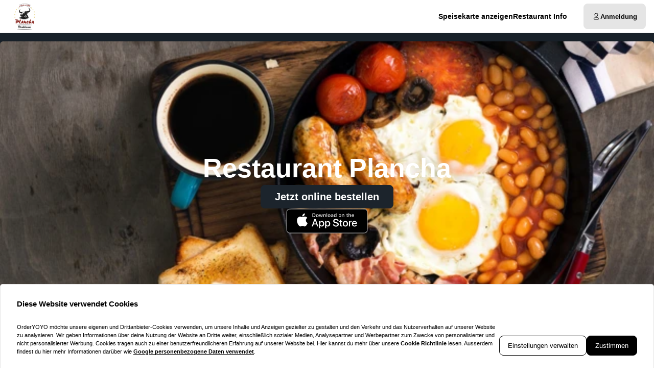

--- FILE ---
content_type: text/html; charset=utf-8
request_url: https://plancha-restaurant.com/
body_size: 69009
content:
<!DOCTYPE html><html translate="no" lang="de-DE"><head><meta charSet="utf-8" data-next-head=""/><title data-next-head="">Essen bestellen bei Restaurant Plancha in Berlin-Spandau (Staaken)</title><meta property="og:title" content="Essen bestellen bei Restaurant Plancha in Berlin-Spandau (Staaken)" data-next-head=""/><meta name="viewport" content="minimum-scale=1, initial-scale=1, width=device-width, shrink-to-fit=no, user-scalable=no, viewport-fit=cover" data-next-head=""/><link rel="canonical" href="https://plancha-restaurant.com" data-next-head=""/><meta name="description" content="Pizza | Restaurant Plancha | Torweg 148 13591 Berlin-Spandau (Staaken)" data-next-head=""/><meta property="og:description" content="Pizza | Restaurant Plancha | Torweg 148 13591 Berlin-Spandau (Staaken)" data-next-head=""/><meta property="fb:app_id" content="516280446309104" data-next-head=""/><link rel="icon" type="image/png" sizes="32x32" href="https://plancha-restaurant.com/cf-cgi/families/15387/resource-types/web-logo.png?ts=2025-11-21T07:33:15?height=32&amp;width=32" data-next-head=""/><link rel="icon" type="image/png" sizes="16x16" href="https://plancha-restaurant.com/cf-cgi/families/15387/resource-types/web-logo.png?ts=2025-11-21T07:33:15?height=16&amp;width=16" data-next-head=""/><link rel="apple-touch-icon" sizes="180x180" href="https://plancha-restaurant.com/cf-cgi/families/15387/resource-types/web-logo.png?ts=2025-11-21T07:33:15?height=180&amp;width=180" data-next-head=""/><link rel="mask-icon" href="https://plancha-restaurant.com/cf-cgi/families/15387/resource-types/web-logo.png?ts=2025-11-21T07:33:15" color="#ffffff" data-next-head=""/><meta name="thumbnail" content="https://plancha-restaurant.com/cf-cgi/families/15387/resource-types/web-logo.png?ts=2025-11-21T07:33:15" data-next-head=""/><meta property="og:image" content="https://plancha-restaurant.com/cf-cgi/families/15387/resource-types/web-logo.png?ts=2025-11-21T07:33:15" data-next-head=""/><meta name="apple-itunes-app" content="app-id=6446941720" data-next-head=""/><meta name="msapplication-TileColor" content="#ffffff" data-next-head=""/><meta name="theme-color" content="#ffffff" data-next-head=""/><script type="application/ld+json" id="schema-context-42802" data-next-head="">{"@context":"https://schema.org","@type":"Restaurant","name":"Restaurant Plancha","url":"https://plancha-restaurant.com/restaurant-plancha","logo":"https://plancha-restaurant.com/cf-cgi/families/15387/resource-types/web-logo.png?ts=2025-11-21T07:33:15","image":"https://plancha-restaurant.com/cf-cgi/families/15387/resource-types/background.png?ts=2025-11-21T07:33:15","paymentAccepted":"Cash, ApplePay, AndroidPay, PayPal","address":{"@type":"PostalAddress","streetAddress":"Torweg 148, 13591 Berlin-Spandau (Staaken)"},"telephone":"03036729237","latitude":52.540322,"longitude":13.132639,"openingHoursSpecification":[{"@type":"OpeningHoursSpecification","dayOfWeek":"https://schema.org/Monday","opens":"11:15","closes":"22:45"},{"@type":"OpeningHoursSpecification","dayOfWeek":"https://schema.org/Tuesday","opens":"11:15","closes":"22:45"},{"@type":"OpeningHoursSpecification","dayOfWeek":"https://schema.org/Wednesday","opens":"11:15","closes":"22:45"},{"@type":"OpeningHoursSpecification","dayOfWeek":"https://schema.org/Thursday","opens":"11:15","closes":"22:45"},{"@type":"OpeningHoursSpecification","dayOfWeek":"https://schema.org/Friday","opens":"11:15","closes":"22:45"},{"@type":"OpeningHoursSpecification","dayOfWeek":"https://schema.org/Saturday","opens":"11:15","closes":"22:45"},{"@type":"OpeningHoursSpecification","dayOfWeek":"https://schema.org/Sunday","opens":"11:15","closes":"22:45"}]}</script><link rel="preload" href="https://plancha-restaurant.com/cf-cgi/families/15387/resource-types/web-logo.png?ts=2025-11-21T07%3A33%3A15&amp;width=256&amp;fit=contain&amp;quality=100&amp;format=auto" as="image" data-next-head=""/><link rel="preload" as="image" imageSrcSet="https://plancha-restaurant.com/cf-cgi/families/15387/resource-types/background.png?ts=2025-11-21T07%3A33%3A15&amp;width=256&amp;height=144&amp;fit=cover&amp;quality=90&amp;format=auto 256w, https://plancha-restaurant.com/cf-cgi/families/15387/resource-types/background.png?ts=2025-11-21T07%3A33%3A15&amp;width=384&amp;height=216&amp;fit=cover&amp;quality=90&amp;format=auto 384w, https://plancha-restaurant.com/cf-cgi/families/15387/resource-types/background.png?ts=2025-11-21T07%3A33%3A15&amp;width=640&amp;height=360&amp;fit=cover&amp;quality=90&amp;format=auto 640w, https://plancha-restaurant.com/cf-cgi/families/15387/resource-types/background.png?ts=2025-11-21T07%3A33%3A15&amp;width=750&amp;height=422&amp;fit=cover&amp;quality=90&amp;format=auto 750w, https://plancha-restaurant.com/cf-cgi/families/15387/resource-types/background.png?ts=2025-11-21T07%3A33%3A15&amp;width=828&amp;height=466&amp;fit=cover&amp;quality=90&amp;format=auto 828w, https://plancha-restaurant.com/cf-cgi/families/15387/resource-types/background.png?ts=2025-11-21T07%3A33%3A15&amp;width=1080&amp;height=608&amp;fit=cover&amp;quality=90&amp;format=auto 1080w, https://plancha-restaurant.com/cf-cgi/families/15387/resource-types/background.png?ts=2025-11-21T07%3A33%3A15&amp;width=1200&amp;height=675&amp;fit=cover&amp;quality=90&amp;format=auto 1200w, https://plancha-restaurant.com/cf-cgi/families/15387/resource-types/background.png?ts=2025-11-21T07%3A33%3A15&amp;width=1920&amp;height=1080&amp;fit=cover&amp;quality=90&amp;format=auto 1920w, https://plancha-restaurant.com/cf-cgi/families/15387/resource-types/background.png?ts=2025-11-21T07%3A33%3A15&amp;width=2048&amp;height=1152&amp;fit=cover&amp;quality=90&amp;format=auto 2048w, https://plancha-restaurant.com/cf-cgi/families/15387/resource-types/background.png?ts=2025-11-21T07%3A33%3A15&amp;width=3840&amp;height=2160&amp;fit=cover&amp;quality=90&amp;format=auto 3840w" imageSizes="(max-width: 768px) 100vw, (max-width: 1200px) 50vw, 33vw" data-next-head=""/><meta http-equiv="x-dns-prefetch-control" content="on"/><link rel="dns-prefetch" href="//api.oyyservices.com"/><link rel="preload" href="/_next/static/css/513e2109e29573c7.css" as="style"/><link rel="stylesheet" href="/_next/static/css/513e2109e29573c7.css" data-n-g=""/><link rel="preload" href="/_next/static/css/80c1477a9b956b73.css" as="style"/><link rel="stylesheet" href="/_next/static/css/80c1477a9b956b73.css" data-n-p=""/><noscript data-n-css=""></noscript><script defer="" nomodule="" src="/_next/static/chunks/polyfills-42372ed130431b0a.js"></script><script src="/_next/static/chunks/webpack-fdcde020f0ca1c81.js" defer=""></script><script src="/_next/static/chunks/framework-4e57d1a97e175276.js" defer=""></script><script src="/_next/static/chunks/main-55d8c9e2f4689cdd.js" defer=""></script><script src="/_next/static/chunks/pages/_app-838cad3b141fbc12.js" defer=""></script><script src="/_next/static/chunks/4157-d8c5b624eb3bf321.js" defer=""></script><script src="/_next/static/chunks/7871-f8b359c8a87c1bf9.js" defer=""></script><script src="/_next/static/chunks/5522-d762c2606263ba46.js" defer=""></script><script src="/_next/static/chunks/5258-4740ddbe18d1e800.js" defer=""></script><script src="/_next/static/chunks/1241-83c9d361ffd64bbc.js" defer=""></script><script src="/_next/static/chunks/7299-5ec81d3cc7fc3dd2.js" defer=""></script><script src="/_next/static/chunks/5369-848b4284b5cc1ba6.js" defer=""></script><script src="/_next/static/chunks/4820-af4f747c5e97873d.js" defer=""></script><script src="/_next/static/chunks/7032-91ff9842e499790d.js" defer=""></script><script src="/_next/static/chunks/1405-3a65ca9cca0a650b.js" defer=""></script><script src="/_next/static/chunks/418-6abb2dd1f0df536d.js" defer=""></script><script src="/_next/static/chunks/2459-1c1d7a75f4f67ce5.js" defer=""></script><script src="/_next/static/chunks/7370-c472cbe792251e27.js" defer=""></script><script src="/_next/static/chunks/8013-f82ef3bf16c207d0.js" defer=""></script><script src="/_next/static/chunks/pages/index-b6ed093fd1473aab.js" defer=""></script><script src="/_next/static/6d9421727c8002d13129695f1cd8263d2149d5b1/_buildManifest.js" defer=""></script><script src="/_next/static/6d9421727c8002d13129695f1cd8263d2149d5b1/_ssgManifest.js" defer=""></script><meta name="sentry-trace" content="ef78e98945642df37cf55bad7101bc91-785bf06053f4cfc0-0"/><meta name="baggage" content="sentry-environment=prd,sentry-release=6d9421727c8002d13129695f1cd8263d2149d5b1,sentry-public_key=97e30c3b9cea0a701a7ba950f919a41a,sentry-trace_id=ef78e98945642df37cf55bad7101bc91,sentry-org_id=4507373445644288,sentry-sampled=false,sentry-sample_rand=0.10100151048366923,sentry-sample_rate=0"/><style data-styled="" data-styled-version="5.3.11">.boXkxA{position:relative;display:-webkit-inline-box;display:-webkit-inline-flex;display:-ms-inline-flexbox;display:inline-flex;-webkit-align-items:center;-webkit-box-align:center;-ms-flex-align:center;align-items:center;-webkit-box-pack:center;-webkit-justify-content:center;-ms-flex-pack:center;justify-content:center;color:currentColor;line-height:1;text-align:center;vertical-align:middle;outline:none;}/*!sc*/
data-styled.g3[id="sc-ffdf2550-0"]{content:"boXkxA,"}/*!sc*/
.cOlwYe{text-align:unset;margin:0;font-weight:600;text-wrap:balance;}/*!sc*/
.cOlwYe.link{cursor:pointer;-webkit-text-decoration:underline;text-decoration:underline;}/*!sc*/
.cOlwYe.link:disabled{cursor:auto;opacity:0.5;}/*!sc*/
.kIhdlf{text-align:unset;margin:0;font-weight:600;font-size:0.6875rem;line-height:1.5;text-wrap:pretty;}/*!sc*/
.kIhdlf.link{cursor:pointer;-webkit-text-decoration:underline;text-decoration:underline;}/*!sc*/
.kIhdlf.link:disabled{cursor:auto;opacity:0.5;}/*!sc*/
.frjhRE{text-align:unset;margin:0;font-weight:600;margin-bottom:0.85em;text-wrap:balance;}/*!sc*/
.frjhRE.link{cursor:pointer;-webkit-text-decoration:underline;text-decoration:underline;}/*!sc*/
.frjhRE.link:disabled{cursor:auto;opacity:0.5;}/*!sc*/
.iPUtma{text-align:unset;margin:0;font-weight:600;line-height:1.25;font-size:1rem;text-wrap:pretty;}/*!sc*/
.iPUtma.link{cursor:pointer;-webkit-text-decoration:underline;text-decoration:underline;}/*!sc*/
.iPUtma.link:disabled{cursor:auto;opacity:0.5;}/*!sc*/
.chuBeZ{text-align:unset;margin:0;font-weight:400;font-size:0.6875rem;line-height:1.5;text-wrap:pretty;}/*!sc*/
.chuBeZ.link{cursor:pointer;-webkit-text-decoration:underline;text-decoration:underline;}/*!sc*/
.chuBeZ.link:disabled{cursor:auto;opacity:0.5;}/*!sc*/
data-styled.g4[id="sc-6d5360b5-0"]{content:"cOlwYe,kIhdlf,frjhRE,iPUtma,chuBeZ,"}/*!sc*/
.vZcKZ{-webkit-text-decoration:none;text-decoration:none;color:inherit;font-weight:400;cursor:pointer;-webkit-transition:color 300ms;transition:color 300ms;}/*!sc*/
@media (hover:hover){.vZcKZ:hover{color:#182028;}}/*!sc*/
.vZcKZ[aria-disabled="true"]{color:#7F7F7F;pointer-events:none;}/*!sc*/
.fUVwCq{-webkit-text-decoration:none;text-decoration:none;color:inherit;font-weight:700;cursor:pointer;-webkit-transition:color 300ms;transition:color 300ms;}/*!sc*/
@media (hover:hover){.fUVwCq:hover{color:#182028;}}/*!sc*/
.fUVwCq[aria-disabled="true"]{color:#7F7F7F;pointer-events:none;}/*!sc*/
data-styled.g12[id="sc-5fcba01-0"]{content:"vZcKZ,fUVwCq,"}/*!sc*/
.gFhEPV{display:-webkit-inline-box;display:-webkit-inline-flex;display:-ms-inline-flexbox;display:inline-flex;}/*!sc*/
data-styled.g28[id="sc-20f065f9-0"]{content:"gFhEPV,"}/*!sc*/
.fPCOSw{max-width:100%;display:-webkit-inline-box;display:-webkit-inline-flex;display:-ms-inline-flexbox;display:inline-flex;-webkit-align-items:center;-webkit-box-align:center;-ms-flex-align:center;align-items:center;gap:0.85em;word-break:break-all;}/*!sc*/
data-styled.g29[id="sc-20f065f9-1"]{content:"fPCOSw,"}/*!sc*/
.hBZSAa{position:relative;display:-webkit-inline-box;display:-webkit-inline-flex;display:-ms-inline-flexbox;display:inline-flex;-webkit-align-items:center;-webkit-box-align:center;-ms-flex-align:center;align-items:center;-webkit-box-pack:justify;-webkit-justify-content:space-between;-ms-flex-pack:justify;justify-content:space-between;gap:0.85em;max-width:100%;font-size:0.8125rem;font-weight:500;line-height:1em;-webkit-text-decoration:none;text-decoration:none;-webkit-user-select:none;-moz-user-select:none;-ms-user-select:none;user-select:none;border-radius:0.5rem;cursor:pointer;-webkit-transition-property:background-color,border-color,color,opacity;transition-property:background-color,border-color,color,opacity;-webkit-transition-duration:200ms;transition-duration:200ms;-webkit-transition-timing-function:ease;transition-timing-function:ease;padding:0.75rem 1rem;background-color:#E5E5E5;border:1px solid #E5E5E5;color:#000000;-webkit-box-pack:justify;-webkit-justify-content:space-between;-ms-flex-pack:justify;justify-content:space-between;-webkit-box-pack:justify;-webkit-justify-content:space-between;-ms-flex-pack:justify;justify-content:space-between;width:100%;}/*!sc*/
.hBZSAa .sc-20f065f9-1,.hBZSAa .sc-20f065f9-0{-webkit-transition-property:opacity;transition-property:opacity;-webkit-transition-duration:200ms;transition-duration:200ms;-webkit-transition-timing-function:ease;transition-timing-function:ease;}/*!sc*/
.hBZSAa:hover{background-color:#d2d2d2;border-color:#d2d2d2;}/*!sc*/
.hBZSAa:active{background-color:#BFBFBF;border-color:#BFBFBF;}/*!sc*/
.hBZSAa .sc-20f065f9-1{white-space:nowrap;}/*!sc*/
.hBZSAa:focus-visible{outline-offset:2px;outline:2px solid #182028;}/*!sc*/
.iREuxF{position:relative;display:-webkit-inline-box;display:-webkit-inline-flex;display:-ms-inline-flexbox;display:inline-flex;-webkit-align-items:center;-webkit-box-align:center;-ms-flex-align:center;align-items:center;-webkit-box-pack:center;-webkit-justify-content:center;-ms-flex-pack:center;justify-content:center;gap:0.85em;max-width:100%;font-size:0.8125rem;font-weight:500;line-height:1em;-webkit-text-decoration:none;text-decoration:none;-webkit-user-select:none;-moz-user-select:none;-ms-user-select:none;user-select:none;border-radius:0.5rem;cursor:pointer;-webkit-transition-property:background-color,border-color,color,opacity;transition-property:background-color,border-color,color,opacity;-webkit-transition-duration:200ms;transition-duration:200ms;-webkit-transition-timing-function:ease;transition-timing-function:ease;padding:0.75rem 1rem;-webkit-box-pack:center;-webkit-justify-content:center;-ms-flex-pack:center;justify-content:center;-webkit-box-pack:center;-webkit-justify-content:center;-ms-flex-pack:center;justify-content:center;}/*!sc*/
.iREuxF .sc-20f065f9-1,.iREuxF .sc-20f065f9-0{-webkit-transition-property:opacity;transition-property:opacity;-webkit-transition-duration:200ms;transition-duration:200ms;-webkit-transition-timing-function:ease;transition-timing-function:ease;}/*!sc*/
.iREuxF:focus-visible{outline-offset:2px;outline:2px solid #182028;}/*!sc*/
.btoDOy{position:relative;display:-webkit-inline-box;display:-webkit-inline-flex;display:-ms-inline-flexbox;display:inline-flex;-webkit-align-items:center;-webkit-box-align:center;-ms-flex-align:center;align-items:center;-webkit-box-pack:center;-webkit-justify-content:center;-ms-flex-pack:center;justify-content:center;gap:0.85em;max-width:100%;font-size:0.8125rem;font-weight:500;line-height:1em;-webkit-text-decoration:none;text-decoration:none;-webkit-user-select:none;-moz-user-select:none;-ms-user-select:none;user-select:none;border-radius:0.5rem;cursor:pointer;-webkit-transition-property:background-color,border-color,color,opacity;transition-property:background-color,border-color,color,opacity;-webkit-transition-duration:200ms;transition-duration:200ms;-webkit-transition-timing-function:ease;transition-timing-function:ease;padding:0.75rem 1rem;background-color:#1C242C;border:1px solid #1C242C;color:#ffffff;-webkit-box-pack:center;-webkit-justify-content:center;-ms-flex-pack:center;justify-content:center;-webkit-box-pack:center;-webkit-justify-content:center;-ms-flex-pack:center;justify-content:center;}/*!sc*/
.btoDOy .sc-20f065f9-1,.btoDOy .sc-20f065f9-0{-webkit-transition-property:opacity;transition-property:opacity;-webkit-transition-duration:200ms;transition-duration:200ms;-webkit-transition-timing-function:ease;transition-timing-function:ease;}/*!sc*/
.btoDOy:hover{background-color:#40464d;border-color:#40464d;}/*!sc*/
.btoDOy:active{background-color:#4b5258;border-color:#4b5258;}/*!sc*/
.btoDOy:focus-visible{outline-offset:2px;outline:2px solid #182028;}/*!sc*/
data-styled.g31[id="sc-20f065f9-3"]{content:"hBZSAa,iREuxF,btoDOy,"}/*!sc*/
.fDTrvr{width:100%;max-width:1366px;margin-left:auto;margin-right:auto;padding-left:var(--gutter,1rem);padding-right:var(--gutter,1rem);display:-webkit-box;display:-webkit-flex;display:-ms-flexbox;display:flex;-webkit-flex-direction:column;-ms-flex-direction:column;flex-direction:column;row-gap:3rem;}/*!sc*/
.hbyRPx{width:100%;max-width:1366px;margin-left:auto;margin-right:auto;padding-left:var(--gutter,1rem);padding-right:var(--gutter,1rem);display:-webkit-box;display:-webkit-flex;display:-ms-flexbox;display:flex;-webkit-flex-direction:column;-ms-flex-direction:column;flex-direction:column;row-gap:3rem;display:-webkit-box;display:-webkit-flex;display:-ms-flexbox;display:flex;-webkit-flex-wrap:nowrap;-ms-flex-wrap:nowrap;flex-wrap:nowrap;-webkit-flex-direction:column;-ms-flex-direction:column;flex-direction:column;}/*!sc*/
data-styled.g40[id="sc-aff4540d-1"]{content:"fDTrvr,hbyRPx,"}/*!sc*/
.jmWhGd{display:grid;width:100%;grid-template-columns:repeat( 12,minmax(0,1fr) );gap:var(--gutter,1rem);}/*!sc*/
data-styled.g41[id="sc-aff4540d-2"]{content:"jmWhGd,"}/*!sc*/
.kFBzgj{grid-column:span 12 / span 12;}/*!sc*/
@media (min-width:768px){}/*!sc*/
@media (min-width:992px){}/*!sc*/
@media (min-width:1200px){}/*!sc*/
.kQBxVV{grid-column:span 12 / span 12;}/*!sc*/
@media (min-width:768px){.kQBxVV{grid-column:span 6 / span 6;}}/*!sc*/
@media (min-width:992px){.kQBxVV{grid-column:span 4 / span 4;grid-column-start:unset;}}/*!sc*/
@media (min-width:1200px){}/*!sc*/
data-styled.g42[id="sc-aff4540d-3"]{content:"kFBzgj,kQBxVV,"}/*!sc*/
.hnBakY{color:#7F7F7F;}/*!sc*/
data-styled.g43[id="sc-fca41478-0"]{content:"hnBakY,"}/*!sc*/
.fXGJps{display:-webkit-box;display:-webkit-flex;display:-ms-flexbox;display:flex;-webkit-flex-direction:column;-ms-flex-direction:column;flex-direction:column;-webkit-align-items:flex-end;-webkit-box-align:flex-end;-ms-flex-align:flex-end;align-items:flex-end;-webkit-box-pack:center;-webkit-justify-content:center;-ms-flex-pack:center;justify-content:center;}/*!sc*/
data-styled.g44[id="sc-fca41478-1"]{content:"fXGJps,"}/*!sc*/
.eLlnYl{display:-webkit-box;display:-webkit-flex;display:-ms-flexbox;display:flex;-webkit-flex-direction:row;-ms-flex-direction:row;flex-direction:row;gap:0.5rem;-webkit-flex-wrap:wrap;-ms-flex-wrap:wrap;flex-wrap:wrap;}/*!sc*/
.eLlnYl > .sc-5fcba01-0{font-size:0.6875rem;font-weight:400;white-space:nowrap;line-height:1;}/*!sc*/
.eLlnYl > .sc-5fcba01-0:not(:last-child){border-right:1px solid #BFBFBF;padding-right:0.5rem;}/*!sc*/
data-styled.g45[id="sc-5300d17f-0"]{content:"eLlnYl,"}/*!sc*/
.hmuUOP{font-size:0.6875rem;font-weight:400;padding:0;line-height:1;cursor:pointer;}/*!sc*/
.hmuUOP:hover{color:#182028;}/*!sc*/
data-styled.g46[id="sc-5300d17f-1"]{content:"hmuUOP,"}/*!sc*/
.btAZNY{--logo-size:44px;position:relative;z-index:6;}/*!sc*/
.btAZNY:has(.headroom--unfixed){height:80px;}/*!sc*/
.btAZNY .headroom{background-color:#ffffff;border-bottom:1px solid #BFBFBF;width:100dvw;-webkit-transition:box-shadow 200ms ease-in-out;transition:box-shadow 200ms ease-in-out;}/*!sc*/
.btAZNY .headroom--unfixed{position:relative;-webkit-transform:translateY(0);-ms-transform:translateY(0);transform:translateY(0);--logo-size:64px;}/*!sc*/
.btAZNY .headroom--scrolled{-webkit-transition:-webkit-transform 200ms ease-in-out;-webkit-transition:transform 200ms ease-in-out;transition:transform 200ms ease-in-out;box-shadow:0 12px 24px rgba(0,0,0,0.15),0 8px 8px rgba(0,0,0,0.12);}/*!sc*/
.btAZNY .headroom--scrolled .sc-c71fbbe9-0{display:none;}/*!sc*/
.btAZNY .headroom--unpinned{position:fixed;-webkit-transform:translateY(-100%);-ms-transform:translateY(-100%);transform:translateY(-100%);box-shadow:none;}/*!sc*/
.btAZNY .headroom--pinned{position:fixed;-webkit-transform:translateY(0%);-ms-transform:translateY(0%);transform:translateY(0%);}/*!sc*/
data-styled.g50[id="sc-57d66d76-0"]{content:"btAZNY,"}/*!sc*/
.gTNvml{display:none;}/*!sc*/
@media (min-width:768px){.gTNvml{display:-webkit-box;display:-webkit-flex;display:-ms-flexbox;display:flex;-webkit-box-pack:end;-webkit-justify-content:flex-end;-ms-flex-pack:end;justify-content:flex-end;}}/*!sc*/
data-styled.g51[id="sc-57d66d76-1"]{content:"gTNvml,"}/*!sc*/
.llAftk{grid-template-columns:1fr auto;-webkit-align-items:center;-webkit-box-align:center;-ms-flex-align:center;align-items:center;padding-block:0.5rem;}/*!sc*/
@media (min-width:768px){.llAftk{grid-template-columns:minmax(64px,auto) 1fr auto;gap:1rem;}}/*!sc*/
@media (min-width:992px){.llAftk{gap:2rem;}}/*!sc*/
.llAftk:not(:has(.sc-57d66d76-1)){grid-template-columns:1fr;}/*!sc*/
data-styled.g52[id="sc-57d66d76-2"]{content:"llAftk,"}/*!sc*/
.kCkmvf{display:none;}/*!sc*/
@media (min-width:768px){.kCkmvf{display:block;}}/*!sc*/
data-styled.g53[id="sc-57d66d76-3"]{content:"kCkmvf,"}/*!sc*/
.czafRR{padding:0;border-radius:50%;display:-webkit-box;display:-webkit-flex;display:-ms-flexbox;display:flex;-webkit-align-items:center;-webkit-box-align:center;-ms-flex-align:center;align-items:center;-webkit-box-pack:center;-webkit-justify-content:center;-ms-flex-pack:center;justify-content:center;width:2.75rem;aspect-ratio:1;}/*!sc*/
@media (min-width:768px){.czafRR{display:none;}}/*!sc*/
.czafRR:hover{background-color:#E5E5E5;}/*!sc*/
.czafRR[aria-hidden="true"]{opacity:0;pointer-events:none;}/*!sc*/
data-styled.g54[id="sc-57d66d76-4"]{content:"czafRR,"}/*!sc*/
.idbPgy{text-overflow:ellipsis;overflow:hidden;}/*!sc*/
.idbPgy:only-child{margin-inline:auto;}/*!sc*/
data-styled.g82[id="sc-b10bf22d-0"]{content:"idbPgy,"}/*!sc*/
.bvupAB{-webkit-transition:width 200ms ease,height 200ms ease;transition:width 200ms ease,height 200ms ease;position:relative;border-radius:0.25rem;overflow:hidden;display:-webkit-box;display:-webkit-flex;display:-ms-flexbox;display:flex;height:var(--logo-size,64px);width:var(--logo-size,64px);}/*!sc*/
data-styled.g83[id="sc-b10bf22d-1"]{content:"bvupAB,"}/*!sc*/
.cMCepv{width:100%;height:100%;object-fit:contain;display:inline-block;vertical-align:middle;}/*!sc*/
data-styled.g84[id="sc-b10bf22d-2"]{content:"cMCepv,"}/*!sc*/
.cxGUpU{display:-webkit-box;display:-webkit-flex;display:-ms-flexbox;display:flex;-webkit-flex-direction:column;-ms-flex-direction:column;flex-direction:column;-webkit-align-items:flex-end;-webkit-box-align:flex-end;-ms-flex-align:flex-end;align-items:flex-end;}/*!sc*/
data-styled.g87[id="sc-ebd81f03-0"]{content:"cxGUpU,"}/*!sc*/
.ixtuIV{list-style:none;margin:0;padding:0;display:-webkit-box;display:-webkit-flex;display:-ms-flexbox;display:flex;gap:1rem;}/*!sc*/
.ixtuIV:hover:has(li:hover) > li:not(:hover){opacity:0.5;}/*!sc*/
data-styled.g88[id="sc-ebd81f03-1"]{content:"ixtuIV,"}/*!sc*/
.dxeYwX{-webkit-transition:opacity 140ms ease;transition:opacity 140ms ease;font-size:0.75rem;line-height:1.5;margin:0;display:inline;white-space:nowrap;}/*!sc*/
@media (min-width:992px){.dxeYwX{font-size:0.875rem;}}/*!sc*/
data-styled.g89[id="sc-ebd81f03-2"]{content:"dxeYwX,"}/*!sc*/
.eIauaV[aria-current="page"]{-webkit-text-decoration-line:underline;text-decoration-line:underline;text-underline-offset:4px;}/*!sc*/
data-styled.g90[id="sc-ebd81f03-3"]{content:"eIauaV,"}/*!sc*/
.cuHjIj{-webkit-box-flex:1;-webkit-flex-grow:1;-ms-flex-positive:1;flex-grow:1;width:100%;margin-block:2rem;}/*!sc*/
data-styled.g91[id="sc-13a7e6fa-0"]{content:"cuHjIj,"}/*!sc*/
.erbqeG{-webkit-transition:0.5s;transition:0.5s;background-color:#ffffff;min-height:100vh;min-height:100dvh;display:-webkit-box;display:-webkit-flex;display:-ms-flexbox;display:flex;-webkit-flex-direction:column;-ms-flex-direction:column;flex-direction:column;}/*!sc*/
data-styled.g92[id="sc-13a7e6fa-1"]{content:"erbqeG,"}/*!sc*/
.giYuUW{line-height:1;margin:0;padding:0;display:-webkit-box;display:-webkit-flex;display:-ms-flexbox;display:flex;-webkit-flex-wrap:wrap;-ms-flex-wrap:wrap;flex-wrap:wrap;-webkit-box-pack:end;-webkit-justify-content:flex-end;-ms-flex-pack:end;justify-content:flex-end;-webkit-align-content:center;-ms-flex-line-pack:center;align-content:center;-webkit-align-content:baseline;-ms-flex-line-pack:baseline;align-content:baseline;gap:0.25rem;}/*!sc*/
data-styled.g119[id="sc-8136a6df-0"]{content:"giYuUW,"}/*!sc*/
.kEJMET{font-variant-numeric:tabular-nums;color:#182028;-webkit-text-decoration:none;text-decoration:none;white-space:nowrap;font-weight:600;}/*!sc*/
.hopJXo{font-variant-numeric:tabular-nums;color:#BFBFBF;-webkit-text-decoration:line-through;text-decoration:line-through;white-space:nowrap;font-weight:600;}/*!sc*/
data-styled.g120[id="sc-8136a6df-1"]{content:"kEJMET,hopJXo,"}/*!sc*/
.endwoH{-webkit-flex:0;-ms-flex:0;flex:0;-webkit-align-items:center;-webkit-box-align:center;-ms-flex-align:center;align-items:center;-webkit-box-pack:center;-webkit-justify-content:center;-ms-flex-pack:center;justify-content:center;white-space:nowrap;display:-webkit-inline-box;display:-webkit-inline-flex;display:-ms-inline-flexbox;display:inline-flex;line-height:1;gap:0.5em;border-radius:0.25rem;padding:0.25rem 0.5rem;background-color:#000000;color:#ffffff;}/*!sc*/
data-styled.g127[id="sc-ec170ac6-0"]{content:"endwoH,"}/*!sc*/
.hCcTim{background-color:#E5E5E5;padding-block:2rem;position:relative;z-index:8;}/*!sc*/
data-styled.g161[id="sc-b15b80eb-0"]{content:"hCcTim,"}/*!sc*/
.eAuwRY{grid-area:payment;-webkit-box-pack:end;-webkit-justify-content:flex-end;-ms-flex-pack:end;justify-content:flex-end;}/*!sc*/
data-styled.g162[id="sc-b15b80eb-1"]{content:"eAuwRY,"}/*!sc*/
.iRbiTm{display:grid;width:100%;-webkit-align-items:center;-webkit-box-align:center;-ms-flex-align:center;align-items:center;-webkit-box-pack:center;-webkit-justify-content:center;-ms-flex-pack:center;justify-content:center;grid-template-areas:"logo payment" "legal legal" "copyrights copyrights";grid-template-columns:1fr auto;grid-row-gap:1rem;}/*!sc*/
@media (min-width:768px){.iRbiTm{grid-template-areas:"logo payment" "legal copyrights";}}/*!sc*/
data-styled.g163[id="sc-b15b80eb-2"]{content:"iRbiTm,"}/*!sc*/
.eWIyFH{grid-area:logo;display:-webkit-box;display:-webkit-flex;display:-ms-flexbox;display:flex;-webkit-box-pack:start;-webkit-justify-content:flex-start;-ms-flex-pack:start;justify-content:flex-start;-webkit-align-items:center;-webkit-box-align:center;-ms-flex-align:center;align-items:center;width:-webkit-fit-content;width:-moz-fit-content;width:fit-content;}/*!sc*/
data-styled.g165[id="sc-b15b80eb-4"]{content:"eWIyFH,"}/*!sc*/
.hJzlST{grid-area:legal;}/*!sc*/
data-styled.g166[id="sc-b15b80eb-5"]{content:"hJzlST,"}/*!sc*/
.jXckFV{grid-area:copyrights;}/*!sc*/
data-styled.g167[id="sc-b15b80eb-6"]{content:"jXckFV,"}/*!sc*/
.junOAj{position:relative;z-index:9;}/*!sc*/
data-styled.g168[id="sc-dd1a9cf6-0"]{content:"junOAj,"}/*!sc*/
.jHaOxS{-webkit-transition-property:background-color,border-color,color,opacity,height;transition-property:background-color,border-color,color,opacity,height;font-weight:700;min-height:50px;}/*!sc*/
.jHaOxS:hover{color:#182028;}/*!sc*/
.jHaOxS .sc-20f065f9-0[data-affix="suffix"]{-webkit-transform:rotate(-180deg);-ms-transform:rotate(-180deg);transform:rotate(-180deg);-webkit-transition:360ms -webkit-transform ease-out;-webkit-transition:360ms transform ease-out;transition:360ms transform ease-out;}/*!sc*/
data-styled.g169[id="sc-dd1a9cf6-1"]{content:"jHaOxS,"}/*!sc*/
.NytXM{-webkit-box-pack:start;-webkit-justify-content:flex-start;-ms-flex-pack:start;justify-content:flex-start;}/*!sc*/
data-styled.g279[id="sc-9333363d-0"]{content:"NytXM,"}/*!sc*/
.bgnYlP{border-radius:0.5rem;background-color:#E5E5E5;padding:1rem;display:-webkit-box;display:-webkit-flex;display:-ms-flexbox;display:flex;-webkit-flex-direction:column;-ms-flex-direction:column;flex-direction:column;gap:0.75rem;}/*!sc*/
data-styled.g323[id="sc-fb229ab7-0"]{content:"bgnYlP,"}/*!sc*/
.kXdcHA{all:unset;display:-webkit-box;display:-webkit-flex;display:-ms-flexbox;display:flex;gap:0.5rem;-webkit-flex-direction:column;-ms-flex-direction:column;flex-direction:column;}/*!sc*/
data-styled.g324[id="sc-fb229ab7-1"]{content:"kXdcHA,"}/*!sc*/
.fUpxdL{display:-webkit-box;display:-webkit-flex;display:-ms-flexbox;display:flex;gap:0.25rem;line-height:1.25;}/*!sc*/
.fUpxdL > .sc-ffdf2550-0{-webkit-align-self:start;-ms-flex-item-align:start;align-self:start;}/*!sc*/
data-styled.g325[id="sc-fb229ab7-2"]{content:"fUpxdL,"}/*!sc*/
.cQIlRN{position:-webkit-sticky;position:sticky;top:1rem;-webkit-user-select:none;-moz-user-select:none;-ms-user-select:none;user-select:none;border-radius:0.375rem;overflow:hidden;width:100%;aspect-ratio:16 / 9;}/*!sc*/
@media (max-width:991px){.cQIlRN{border-radius:0;}}/*!sc*/
data-styled.g331[id="sc-55d6582a-0"]{content:"cQIlRN,"}/*!sc*/
.mOYAf{background-color:#182028;color:#ffffff;isolation:isolate;overflow:hidden;display:grid;grid-template:"container" 1fr / 1fr;position:relative;width:100vw;height:calc(100vh - 80px);min-height:37.5rem;border-radius:0;}/*!sc*/
@media (min-width:992px){.mOYAf{width:100vw;border-radius:0;margin-top:0;}}/*!sc*/
.mOYAf > *{grid-area:container;}/*!sc*/
.mOYAf div[role="presentation"]{position:absolute;inset:0;background-color:#E5E5E5;height:100%;width:100%;z-index:0;}/*!sc*/
.mOYAf div[role="presentation"]::after{content:"";position:absolute;inset:0;background:rgba(0,0,0,0.5);z-index:1;}/*!sc*/
data-styled.g333[id="sc-856635a8-1"]{content:"mOYAf,"}/*!sc*/
.gvwshQ{min-height:1.5rem;list-style:none;font-size:0.875rem;display:-webkit-box;display:-webkit-flex;display:-ms-flexbox;display:flex;-webkit-align-items:center;-webkit-box-align:center;-ms-flex-align:center;align-items:center;-webkit-box-pack:start;-webkit-justify-content:flex-start;-ms-flex-pack:start;justify-content:flex-start;-webkit-flex-wrap:wrap;-ms-flex-wrap:wrap;flex-wrap:wrap;gap:1rem;overflow-x:visible;width:100%;padding:0.75rem var(--gutter);background-color:rgba(0,0,0,0.4);margin:0;position:absolute;bottom:0;left:0;-webkit-flex-direction:column;-ms-flex-direction:column;flex-direction:column;-webkit-align-items:flex-start;-webkit-box-align:flex-start;-ms-flex-align:flex-start;align-items:flex-start;gap:0.5rem;}/*!sc*/
@media (min-width:992px){.gvwshQ{height:2.5rem;-webkit-flex-direction:row;-ms-flex-direction:row;flex-direction:row;-webkit-align-items:center;-webkit-box-align:center;-ms-flex-align:center;align-items:center;-webkit-box-pack:start;-webkit-justify-content:flex-start;-ms-flex-pack:start;justify-content:flex-start;padding:0.75rem var(--gutter);gap:1rem;-webkit-flex-wrap:nowrap;-ms-flex-wrap:nowrap;flex-wrap:nowrap;overflow-x:auto;-webkit-scrollbar-width:none;-moz-scrollbar-width:none;-ms-scrollbar-width:none;scrollbar-width:none;-ms-overflow-style:none;}.gvwshQ::-webkit-scrollbar{display:none;}}/*!sc*/
@media (min-width:768px){.gvwshQ{gap:1rem;}}/*!sc*/
@media (max-width:767px){.gvwshQ li.hide-on-mobile{display:none;}}/*!sc*/
.gvwshQ li{opacity:1;color:#ffffff;-webkit-flex-shrink:0;-ms-flex-negative:0;flex-shrink:0;background-color:transparent !important;}/*!sc*/
.gvwshQ li > span{background-color:transparent !important;color:#ffffff !important;border-color:transparent !important;padding:0 !important;}/*!sc*/
.gvwshQ li .sc-20f065f9-3{font-size:1em;padding:0;gap:0.25rem;color:#ffffff;}/*!sc*/
.gvwshQ li svg,.gvwshQ li path{color:#ffffff;}/*!sc*/
data-styled.g338[id="sc-856635a8-6"]{content:"gvwshQ,"}/*!sc*/
.gIkhKg{position:relative;}/*!sc*/
data-styled.g355[id="sc-4890a19e-0"]{content:"gIkhKg,"}/*!sc*/
.cveIwK{position:relative;overflow:hidden;}/*!sc*/
data-styled.g356[id="sc-4890a19e-1"]{content:"cveIwK,"}/*!sc*/
.ZzpYN{display:-webkit-box;display:-webkit-flex;display:-ms-flexbox;display:flex;gap:0.75rem;touch-action:pan-y;-webkit-tap-highlight-color:transparent;}/*!sc*/
data-styled.g357[id="sc-4890a19e-2"]{content:"ZzpYN,"}/*!sc*/
.YtMxq{color:#ffffff;line-height:1.25;font-size:2rem;}/*!sc*/
@media (min-width:36rem){.YtMxq{font-size:calc(0.85rem + 3.21vw);}}/*!sc*/
@media (min-width:75rem){.YtMxq{font-size:3.25rem;}}/*!sc*/
data-styled.g453[id="sc-4d1d2122-0"]{content:"YtMxq,"}/*!sc*/
.NGUbu{display:-webkit-box;display:-webkit-flex;display:-ms-flexbox;display:flex;-webkit-flex-direction:column;-ms-flex-direction:column;flex-direction:column;-webkit-box-pack:center;-webkit-justify-content:center;-ms-flex-pack:center;justify-content:center;-webkit-align-items:center;-webkit-box-align:center;-ms-flex-align:center;align-items:center;gap:1rem;-webkit-flex:1;-ms-flex:1;flex:1;padding:1rem var(--gutter);padding-bottom:3rem;text-align:center;position:relative;z-index:2;}/*!sc*/
@media (min-width:992px){.NGUbu{padding:2rem 0;padding-bottom:3rem;gap:1.5rem;}}/*!sc*/
data-styled.g454[id="sc-4d1d2122-1"]{content:"NGUbu,"}/*!sc*/
.dMuHpk{display:-webkit-box;display:-webkit-flex;display:-ms-flexbox;display:flex;-webkit-flex-direction:column;-ms-flex-direction:column;flex-direction:column;-webkit-align-items:center;-webkit-box-align:center;-ms-flex-align:center;align-items:center;gap:1.5rem;}/*!sc*/
data-styled.g455[id="sc-4d1d2122-2"]{content:"dMuHpk,"}/*!sc*/
.oImpM{display:-webkit-box;display:-webkit-flex;display:-ms-flexbox;display:flex;-webkit-flex-direction:column;-ms-flex-direction:column;flex-direction:column;-webkit-align-items:center;-webkit-box-align:center;-ms-flex-align:center;align-items:center;-webkit-box-pack:center;-webkit-justify-content:center;-ms-flex-pack:center;justify-content:center;gap:1rem;width:100%;max-width:31.25rem;}/*!sc*/
.oImpM .sc-20f065f9-3{width:16.25rem;min-width:16.25rem;max-width:16.25rem;}/*!sc*/
.oImpM .sc-20f065f9-3 .sc-20f065f9-1{font-size:1.25rem;font-weight:700;line-height:1;}/*!sc*/
data-styled.g456[id="sc-4d1d2122-3"]{content:"oImpM,"}/*!sc*/
.hbyDaM{display:-webkit-box;display:-webkit-flex;display:-ms-flexbox;display:flex;-webkit-flex-flow:row wrap;-ms-flex-flow:row wrap;flex-flow:row wrap;-webkit-align-items:center;-webkit-box-align:center;-ms-flex-align:center;align-items:center;-webkit-box-pack:center;-webkit-justify-content:center;-ms-flex-pack:center;justify-content:center;gap:0.75rem;}/*!sc*/
data-styled.g457[id="sc-4d1d2122-4"]{content:"hbyDaM,"}/*!sc*/
.kPTUaH{display:-webkit-inline-box;display:-webkit-inline-flex;display:-ms-inline-flexbox;display:inline-flex;-webkit-transition:opacity 0.2s cubic-bezier(0.215,0.61,0.355,1);transition:opacity 0.2s cubic-bezier(0.215,0.61,0.355,1);}/*!sc*/
.kPTUaH:hover{opacity:0.8;}/*!sc*/
.kPTUaH img{width:10rem;height:auto;}/*!sc*/
data-styled.g458[id="sc-4d1d2122-5"]{content:"kPTUaH,"}/*!sc*/
.buGDnG{position:relative;background-color:#E5E5E5;margin-block:var(--gutter);isolation:isolate;}/*!sc*/
.buGDnG .sc-aff4540d-2{position:relative;z-index:2;}/*!sc*/
.buGDnG::after{content:"";z-index:1;position:absolute;inset:calc(var(--gutter) * -1);max-width:100vw;background-color:#E5E5E5;}/*!sc*/
@media (min-width:1366px){.buGDnG::after{border-radius:0.5rem;}}/*!sc*/
data-styled.g470[id="sc-5f6df905-0"]{content:"buGDnG,"}/*!sc*/
</style></head><body><div id="__next"><div class=""><style>
      :root {
        --color-background: #ffffff;
        --color-text: #000000;
        --color-brand-base: #182028;
        --color-brand-accent: #ffffff;
        --color-brand-layout-lighter: #1C242C;
        --color-brand-layout-light: #2F363D;
        --color-brand-layout-medium: #686E73;
        --color-brand-layout-dark: #A2A5A9;
        --color-brand-layout-darker: #F3F3F4;
        --color-brand-layout-darkest: #E7E8E9;
        --color-layout-lighter: #FCFCFC;
        --color-layout-light: #E5E5E5;
        --color-layout-medium: #BFBFBF;
        --color-layout-dark: #7F7F7F;
      }
    </style><div class="sc-13a7e6fa-1 erbqeG"><header class="sc-57d66d76-0 btAZNY"><div class="headroom-wrapper"><div class="headroom headroom--unfixed"><div class="sc-aff4540d-1 fDTrvr"><div class="sc-aff4540d-2 jmWhGd sc-57d66d76-2 llAftk"><a title="Speisekarte anzeigen" class="sc-5fcba01-0 sc-b10bf22d-0 vZcKZ idbPgy" target="_self" aria-current="false" href="/restaurant-plancha"><span class="sc-b10bf22d-1 bvupAB"><img alt="Restaurant Plancha logo." loading="eager" width="256" height="256" decoding="async" data-nimg="1" class="sc-b10bf22d-2 cMCepv" style="color:transparent;object-fit:contain;width:100%;height:auto" src="https://plancha-restaurant.com/cf-cgi/families/15387/resource-types/web-logo.png?ts=2025-11-21T07%3A33%3A15&amp;width=256&amp;fit=contain&amp;quality=100&amp;format=auto"/></span></a><nav class="sc-57d66d76-1 gTNvml"><div class="sc-ebd81f03-0 cxGUpU"><ul class="sc-ebd81f03-1 ixtuIV"><li class="sc-ebd81f03-2 dxeYwX"><a data-testid="dn-browse-menu" class="sc-5fcba01-0 sc-ebd81f03-3 fUVwCq eIauaV" target="_self" aria-current="false" href="/restaurant-plancha?scroll-to-menu=true">Speisekarte anzeigen</a></li><li class="sc-ebd81f03-2 dxeYwX"><a data-testid="dn-restaurant-info" class="sc-5fcba01-0 sc-ebd81f03-3 fUVwCq eIauaV" target="_self" aria-current="false" href="/restaurant-plancha/contact">Restaurant Info</a></li></ul></div></nav><aside class="sc-57d66d76-3 kCkmvf"><div class="sc-dd1a9cf6-0 junOAj"><button data-testid="profile" data-sentry-mask="false" class="sc-20f065f9-3 hBZSAa sc-dd1a9cf6-1 jHaOxS" data-rac="" type="button" tabindex="0" aria-haspopup="true" aria-expanded="false" id="react-aria-:R2i9sm:" data-react-aria-pressable="true"><span data-affix="prefix" class="sc-20f065f9-0 gFhEPV"><i role="presentation" aria-hidden="true" data-name="Profile" class="sc-ffdf2550-0 boXkxA"><svg xmlns="http://www.w3.org/2000/svg" fill="none" viewBox="0 0 24 24" style="width:16px;height:16px"><path stroke="currentColor" stroke-linecap="round" stroke-linejoin="round" stroke-width="1.5" d="M5.032 19.015c.795-3.198 3.67-3.669 6.953-3.669 3.3 0 6.162.471 6.953 3.67.265 1.072-.679 1.984-1.783 1.984H6.815c-1.105 0-2.05-.913-1.783-1.985"></path><path stroke="currentColor" stroke-linecap="round" stroke-linejoin="round" stroke-width="1.5" d="M11.985 12.006A4.596 4.596 0 1 0 7.389 7.41a4.58 4.58 0 0 0 4.563 4.596z" clip-rule="evenodd"></path></svg></i></span><span class="sc-20f065f9-1 fPCOSw">Anmeldung</span></button></div></aside><button data-testid="burger-menu" class="sc-20f065f9-3 iREuxF sc-57d66d76-4 czafRR" data-rac="" type="button" tabindex="0" data-react-aria-pressable="true" aria-expanded="false" aria-controls="offcanvas-drawer" id="react-aria-:R3i9sm:"><span class="sc-20f065f9-1 fPCOSw"><i role="presentation" aria-hidden="true" data-name="Burger" class="sc-ffdf2550-0 boXkxA"><svg xmlns="http://www.w3.org/2000/svg" fill="none" viewBox="0 0 24 24" style="width:24px;height:24px"><path fill="currentColor" d="M21 4.5H3V6h18zM21 18H3v1.5h18zM21 9H3v1.5h18zM21 13.5H3V15h18z"></path></svg></i></span></button></div></div></div></div></header><header class="sc-856635a8-1 mOYAf"><div class="sc-4d1d2122-1 NGUbu"><div class="sc-4d1d2122-2 dMuHpk"><h1 data-testid="landing-page-welcome" class="sc-6d5360b5-0 cOlwYe sc-4d1d2122-0 YtMxq" scale="h1" font-weight="semibold">Restaurant Plancha</h1><div class="sc-4d1d2122-3 oImpM"><a data-testid="order-online" class="sc-20f065f9-3 btoDOy" data-rac="" href="/restaurant-plancha/delivery" tabindex="0" data-react-aria-pressable="true"><span class="sc-20f065f9-1 fPCOSw">Jetzt online bestellen</span></a><div class="sc-4d1d2122-4 hbyDaM"><a href="https://apps.apple.com/de/app/restaurant-plancha/id6446941720?uo=4" data-testid="appstore-link" class="sc-4d1d2122-5 kPTUaH"><img alt="Download" loading="lazy" width="138" height="42" decoding="async" data-nimg="1" style="color:transparent" src="/images/DownloadAppStore.svg"/></a></div></div></div><ul class="sc-856635a8-6 gvwshQ"><li scale="tiny" font-weight="semibold" theme="[object Object]" class="sc-6d5360b5-0 sc-ec170ac6-0 kIhdlf endwoH"><i role="presentation" aria-hidden="true" data-name="Pin" class="sc-ffdf2550-0 boXkxA sc-856635a8-5 dRMmPG"><svg xmlns="http://www.w3.org/2000/svg" fill="none" viewBox="0 0 24 24" style="width:16;height:16"><path fill="currentColor" d="M12 1.5a8.26 8.26 0 0 0-8.25 8.25 8.17 8.17 0 0 0 1.662 4.95s.225.296.261.339L12 22.5l6.33-7.464c.033-.04.258-.336.258-.336v-.002A8.16 8.16 0 0 0 20.25 9.75 8.26 8.26 0 0 0 12 1.5m0 11.25a3 3 0 1 1 0-5.999 3 3 0 0 1 0 5.999"></path></svg></i>Torweg 148, 13591 Berlin-Spandau (Staaken)</li><li scale="tiny" font-weight="semibold" theme="[object Object]" class="sc-6d5360b5-0 sc-ec170ac6-0 kIhdlf endwoH"><button data-testid="opening-hours" class="sc-20f065f9-3 iREuxF" data-rac="" type="button" tabindex="0" data-react-aria-pressable="true" id="react-aria-:Riihsm:"><span data-affix="prefix" class="sc-20f065f9-0 gFhEPV"><i role="presentation" aria-hidden="true" data-name="Time" class="sc-ffdf2550-0 boXkxA sc-856635a8-5 dRMmPG"><svg xmlns="http://www.w3.org/2000/svg" fill="none" viewBox="0 0 24 24" style="width:16;height:16"><path stroke="currentColor" stroke-linecap="round" stroke-linejoin="round" stroke-width="1.5" d="M21.25 12A9.25 9.25 0 0 1 12 21.25 9.25 9.25 0 0 1 2.75 12 9.25 9.25 0 0 1 12 2.75 9.25 9.25 0 0 1 21.25 12" clip-rule="evenodd"></path><path stroke="currentColor" stroke-linecap="round" stroke-linejoin="round" stroke-width="1.5" d="m15.431 14.943-3.77-2.25V7.848"></path></svg></i></span><span class="sc-20f065f9-1 fPCOSw">Offen für Lieferung 11:15 - 22:45</span></button></li><li class="sc-6d5360b5-0 sc-ec170ac6-0 kIhdlf endwoH hide-on-mobile hide-on-mobile" scale="tiny" font-weight="semibold" theme="[object Object]"><i role="presentation" aria-hidden="true" data-name="Delivery" class="sc-ffdf2550-0 boXkxA sc-856635a8-5 dRMmPG"><svg xmlns="http://www.w3.org/2000/svg" fill="none" viewBox="0 0 24 24" style="width:16;height:16"><circle cx="6.5" cy="19.5" r="3.75" stroke="currentColor" stroke-width="1.5"></circle><circle cx="19.5" cy="19.5" r="3.75" stroke="currentColor" stroke-width="1.5"></circle><path fill="currentColor" d="M5.426 2.242a2 2 0 0 1 2.828 0l2.03 2.03a2 2 0 0 1 0 2.828L7.447 9.937a2 2 0 0 1-2.829 0l-2.03-2.03a2 2 0 0 1 0-2.828z"></path><path stroke="currentColor" stroke-linecap="round" stroke-width="1.5" d="m12.5 20.5.853-4.693a1 1 0 0 0-.615-1.109l-3.553-1.406a1 1 0 0 1-.339-1.637l3.27-3.269a1 1 0 0 1 1.357-.052l2.246 1.925a1 1 0 0 0 .65.241H19.5"></path><circle cx="15" cy="5" r="2" fill="currentColor"></circle><path stroke="currentColor" stroke-width="1.5" d="m17.735 10.853 1 5"></path></svg></i>Lieferzeit 40 min</li><li class="sc-6d5360b5-0 sc-ec170ac6-0 kIhdlf endwoH hide-on-mobile hide-on-mobile" scale="tiny" font-weight="semibold" theme="[object Object]"><i role="presentation" aria-hidden="true" data-name="Pickup" class="sc-ffdf2550-0 boXkxA sc-856635a8-5 dRMmPG"><svg xmlns="http://www.w3.org/2000/svg" fill="none" viewBox="0 0 24 24" style="width:16;height:16"><circle cx="13" cy="3" r="2" fill="currentColor"></circle><path stroke="currentColor" stroke-linecap="round" stroke-width="1.5" d="m6.5 14 .824-4.12a2 2 0 0 1 .95-1.334l3.08-1.806a1 1 0 0 1 1.473.612l.617 2.38a2 2 0 0 0 1.05 1.29l3.75 1.855"></path><path stroke="currentColor" stroke-linecap="round" stroke-width="1.5" d="m12 7-1.393 5.57a1 1 0 0 0 .138.798L16.5 22"></path><path fill="currentColor" fill-rule="evenodd" d="M9.265 15.168c-.946 2.284-2.28 4.286-4.295 6.302a.75.75 0 1 0 1.06 1.06c1.89-1.89 3.234-3.79 4.225-5.893zm1.755-.38q.1-.273.191-.55a.75.75 0 0 0-1.138-.855z" clip-rule="evenodd"></path></svg></i>Vorbereitungsdauer 20 min</li></ul></div><div aria-hidden="true" role="presentation" class="sc-55d6582a-0 cQIlRN"><img alt="Restaurant Plancha" loading="eager" width="1600" height="900" decoding="async" data-nimg="1" style="color:transparent;object-fit:cover;width:100%;height:100%" sizes="(max-width: 768px) 100vw, (max-width: 1200px) 50vw, 33vw" srcSet="https://plancha-restaurant.com/cf-cgi/families/15387/resource-types/background.png?ts=2025-11-21T07%3A33%3A15&amp;width=256&amp;height=144&amp;fit=cover&amp;quality=90&amp;format=auto 256w, https://plancha-restaurant.com/cf-cgi/families/15387/resource-types/background.png?ts=2025-11-21T07%3A33%3A15&amp;width=384&amp;height=216&amp;fit=cover&amp;quality=90&amp;format=auto 384w, https://plancha-restaurant.com/cf-cgi/families/15387/resource-types/background.png?ts=2025-11-21T07%3A33%3A15&amp;width=640&amp;height=360&amp;fit=cover&amp;quality=90&amp;format=auto 640w, https://plancha-restaurant.com/cf-cgi/families/15387/resource-types/background.png?ts=2025-11-21T07%3A33%3A15&amp;width=750&amp;height=422&amp;fit=cover&amp;quality=90&amp;format=auto 750w, https://plancha-restaurant.com/cf-cgi/families/15387/resource-types/background.png?ts=2025-11-21T07%3A33%3A15&amp;width=828&amp;height=466&amp;fit=cover&amp;quality=90&amp;format=auto 828w, https://plancha-restaurant.com/cf-cgi/families/15387/resource-types/background.png?ts=2025-11-21T07%3A33%3A15&amp;width=1080&amp;height=608&amp;fit=cover&amp;quality=90&amp;format=auto 1080w, https://plancha-restaurant.com/cf-cgi/families/15387/resource-types/background.png?ts=2025-11-21T07%3A33%3A15&amp;width=1200&amp;height=675&amp;fit=cover&amp;quality=90&amp;format=auto 1200w, https://plancha-restaurant.com/cf-cgi/families/15387/resource-types/background.png?ts=2025-11-21T07%3A33%3A15&amp;width=1920&amp;height=1080&amp;fit=cover&amp;quality=90&amp;format=auto 1920w, https://plancha-restaurant.com/cf-cgi/families/15387/resource-types/background.png?ts=2025-11-21T07%3A33%3A15&amp;width=2048&amp;height=1152&amp;fit=cover&amp;quality=90&amp;format=auto 2048w, https://plancha-restaurant.com/cf-cgi/families/15387/resource-types/background.png?ts=2025-11-21T07%3A33%3A15&amp;width=3840&amp;height=2160&amp;fit=cover&amp;quality=90&amp;format=auto 3840w" src="https://plancha-restaurant.com/cf-cgi/families/15387/resource-types/background.png?ts=2025-11-21T07%3A33%3A15&amp;width=3840&amp;height=2160&amp;fit=cover&amp;quality=90&amp;format=auto"/></div></header><div class="sc-13a7e6fa-0 cuHjIj"><div class="sc-aff4540d-1 hbyRPx"><div class="sc-aff4540d-2 jmWhGd"><div width="12" class="sc-aff4540d-3 kFBzgj"><h3 scale="h3" font-weight="semibold" class="sc-6d5360b5-0 frjhRE">❤️Unsere beliebtesten Produkte</h3><div aria-live="polite" class="sc-4890a19e-0 gIkhKg PopularItemsSection_carousel__j2fLv"><div class="sc-4890a19e-1 cveIwK viewport"><ul id=":R12psm:" class="sc-4890a19e-2 ZzpYN"><li class="PopularItemCard_itemWrapper__ryTZq"><div class="PopularItemCard_card___xE6O"><div class="PopularItemCard_content__ihN_Y"><h4 class="PopularItemCard_title__oA5hp"><a aria-label="42 Spaghetti Carbonara" href="/restaurant-plancha?p=5359758"><span class="PopularItemCard_sku__eYVxW">42</span> <span class="PopularItemCard_titleText__STfI9">Spaghetti Carbonara</span></a></h4><p class="PopularItemCard_description__u_IZI">mit Schinken, Ei und Sahnesauce</p><div class="PopularItemCard_footer__N8pFt"><span class="sc-8136a6df-0 giYuUW sc-9333363d-0 NytXM" data-testid="menu-item-price"><span font-weight="semibold" data-testid="price" class="sc-8136a6df-1 kEJMET">8,01 €</span><span font-weight="semibold" data-testid="regular-price" class="sc-8136a6df-1 hopJXo">8,90</span></span></div></div><div class="PopularItemCard_imageWrapper___FLNl"><div class="PopularItemCard_imagePlaceholder__0Z_qV" aria-hidden="true"><i role="presentation" aria-hidden="true" data-name="DineIn" class="sc-ffdf2550-0 boXkxA"><svg xmlns="http://www.w3.org/2000/svg" fill="none" class="DineIn_svg__Icon-styles__Svg-sc-332f17-0 DineIn_svg__dDcWoc" viewBox="0 0 24 24" style="width:64px;height:64px"><path stroke="currentColor" stroke-linecap="round" stroke-linejoin="round" stroke-width="2" d="M8.27 2.75v18.48M11.351 2.75v4.11c0 1.7-1.38 3.08-3.08 3.08s-3.08-1.38-3.08-3.08V2.75M18.168 15.03l-.03 5.37c0 .44-.36.81-.8.82l-1.16.04a.83.83 0 0 1-.85-.82l.03-5.31zM19.812 6.59l-.05 7.59c0 .44-.36.81-.8.82l-3.61.11.08-12.33.46-.01a3.77 3.77 0 0 1 3.92 3.82"></path></svg></i></div></div></div></li><li class="PopularItemCard_itemWrapper__ryTZq"><div class="PopularItemCard_card___xE6O"><div class="PopularItemCard_content__ihN_Y"><h4 class="PopularItemCard_title__oA5hp"><a aria-label="60 Plancha - Grillteller (250g)" href="/restaurant-plancha?p=5359775"><span class="PopularItemCard_sku__eYVxW">60</span> <span class="PopularItemCard_titleText__STfI9">Plancha - Grillteller (250g)</span></a></h4><p class="PopularItemCard_description__u_IZI">Rindfleisch, Schweinefleisch, Lammfleisch, Pommes frites</p><div class="PopularItemCard_footer__N8pFt"><span class="sc-8136a6df-0 giYuUW sc-9333363d-0 NytXM" data-testid="menu-item-price"><span font-weight="semibold" data-testid="price" class="sc-8136a6df-1 kEJMET">16,11 €</span><span font-weight="semibold" data-testid="regular-price" class="sc-8136a6df-1 hopJXo">17,90</span></span></div></div><div class="PopularItemCard_imageWrapper___FLNl"><div class="PopularItemCard_imagePlaceholder__0Z_qV" aria-hidden="true"><i role="presentation" aria-hidden="true" data-name="DineIn" class="sc-ffdf2550-0 boXkxA"><svg xmlns="http://www.w3.org/2000/svg" fill="none" class="DineIn_svg__Icon-styles__Svg-sc-332f17-0 DineIn_svg__dDcWoc" viewBox="0 0 24 24" style="width:64px;height:64px"><path stroke="currentColor" stroke-linecap="round" stroke-linejoin="round" stroke-width="2" d="M8.27 2.75v18.48M11.351 2.75v4.11c0 1.7-1.38 3.08-3.08 3.08s-3.08-1.38-3.08-3.08V2.75M18.168 15.03l-.03 5.37c0 .44-.36.81-.8.82l-1.16.04a.83.83 0 0 1-.85-.82l.03-5.31zM19.812 6.59l-.05 7.59c0 .44-.36.81-.8.82l-3.61.11.08-12.33.46-.01a3.77 3.77 0 0 1 3.92 3.82"></path></svg></i></div></div></div></li><li class="PopularItemCard_itemWrapper__ryTZq"><div class="PopularItemCard_card___xE6O"><div class="PopularItemCard_content__ihN_Y"><h4 class="PopularItemCard_title__oA5hp"><a aria-label="150 Pizza Margherita" href="/restaurant-plancha?p=5359693"><span class="PopularItemCard_sku__eYVxW">150</span> <span class="PopularItemCard_titleText__STfI9">Pizza Margherita</span></a></h4><p class="PopularItemCard_description__u_IZI">mit Tomatensauce und Käse</p><div class="PopularItemCard_footer__N8pFt"><span class="sc-8136a6df-0 giYuUW sc-9333363d-0 NytXM" data-testid="menu-item-price"><span font-weight="semibold" data-testid="price" class="sc-8136a6df-1 kEJMET">6,21 €</span><span font-weight="semibold" data-testid="regular-price" class="sc-8136a6df-1 hopJXo">6,90</span></span></div></div><div class="PopularItemCard_imageWrapper___FLNl"><div class="PopularItemCard_imagePlaceholder__0Z_qV" aria-hidden="true"><i role="presentation" aria-hidden="true" data-name="DineIn" class="sc-ffdf2550-0 boXkxA"><svg xmlns="http://www.w3.org/2000/svg" fill="none" class="DineIn_svg__Icon-styles__Svg-sc-332f17-0 DineIn_svg__dDcWoc" viewBox="0 0 24 24" style="width:64px;height:64px"><path stroke="currentColor" stroke-linecap="round" stroke-linejoin="round" stroke-width="2" d="M8.27 2.75v18.48M11.351 2.75v4.11c0 1.7-1.38 3.08-3.08 3.08s-3.08-1.38-3.08-3.08V2.75M18.168 15.03l-.03 5.37c0 .44-.36.81-.8.82l-1.16.04a.83.83 0 0 1-.85-.82l.03-5.31zM19.812 6.59l-.05 7.59c0 .44-.36.81-.8.82l-3.61.11.08-12.33.46-.01a3.77 3.77 0 0 1 3.92 3.82"></path></svg></i></div></div></div></li><li class="PopularItemCard_itemWrapper__ryTZq"><div class="PopularItemCard_card___xE6O"><div class="PopularItemCard_content__ihN_Y"><h4 class="PopularItemCard_title__oA5hp"><a aria-label="22 Insalata Tonno" href="/restaurant-plancha?p=5359661"><span class="PopularItemCard_sku__eYVxW">22</span> <span class="PopularItemCard_titleText__STfI9">Insalata Tonno</span></a></h4><p class="PopularItemCard_description__u_IZI">großer gemischter Salat mit Thunfisch, roten Zwiebeln und Ei und Rucola</p><div class="PopularItemCard_footer__N8pFt"><span class="sc-8136a6df-0 giYuUW sc-9333363d-0 NytXM" data-testid="menu-item-price"><span font-weight="semibold" data-testid="price" class="sc-8136a6df-1 kEJMET">8,91 €</span><span font-weight="semibold" data-testid="regular-price" class="sc-8136a6df-1 hopJXo">9,90</span></span></div></div><div class="PopularItemCard_imageWrapper___FLNl"><div class="PopularItemCard_imagePlaceholder__0Z_qV" aria-hidden="true"><i role="presentation" aria-hidden="true" data-name="DineIn" class="sc-ffdf2550-0 boXkxA"><svg xmlns="http://www.w3.org/2000/svg" fill="none" class="DineIn_svg__Icon-styles__Svg-sc-332f17-0 DineIn_svg__dDcWoc" viewBox="0 0 24 24" style="width:64px;height:64px"><path stroke="currentColor" stroke-linecap="round" stroke-linejoin="round" stroke-width="2" d="M8.27 2.75v18.48M11.351 2.75v4.11c0 1.7-1.38 3.08-3.08 3.08s-3.08-1.38-3.08-3.08V2.75M18.168 15.03l-.03 5.37c0 .44-.36.81-.8.82l-1.16.04a.83.83 0 0 1-.85-.82l.03-5.31zM19.812 6.59l-.05 7.59c0 .44-.36.81-.8.82l-3.61.11.08-12.33.46-.01a3.77 3.77 0 0 1 3.92 3.82"></path></svg></i></div></div></div></li><li class="PopularItemCard_itemWrapper__ryTZq"><div class="PopularItemCard_card___xE6O"><div class="PopularItemCard_content__ihN_Y"><h4 class="PopularItemCard_title__oA5hp"><a aria-label="41 Spaghetti Bolognese" href="/restaurant-plancha?p=5359757"><span class="PopularItemCard_sku__eYVxW">41</span> <span class="PopularItemCard_titleText__STfI9">Spaghetti Bolognese</span></a></h4><p class="PopularItemCard_description__u_IZI">mit Tomaten-Fleischsauce</p><div class="PopularItemCard_footer__N8pFt"><span class="sc-8136a6df-0 giYuUW sc-9333363d-0 NytXM" data-testid="menu-item-price"><span font-weight="semibold" data-testid="price" class="sc-8136a6df-1 kEJMET">8,01 €</span><span font-weight="semibold" data-testid="regular-price" class="sc-8136a6df-1 hopJXo">8,90</span></span></div></div><div class="PopularItemCard_imageWrapper___FLNl"><div class="PopularItemCard_imagePlaceholder__0Z_qV" aria-hidden="true"><i role="presentation" aria-hidden="true" data-name="DineIn" class="sc-ffdf2550-0 boXkxA"><svg xmlns="http://www.w3.org/2000/svg" fill="none" class="DineIn_svg__Icon-styles__Svg-sc-332f17-0 DineIn_svg__dDcWoc" viewBox="0 0 24 24" style="width:64px;height:64px"><path stroke="currentColor" stroke-linecap="round" stroke-linejoin="round" stroke-width="2" d="M8.27 2.75v18.48M11.351 2.75v4.11c0 1.7-1.38 3.08-3.08 3.08s-3.08-1.38-3.08-3.08V2.75M18.168 15.03l-.03 5.37c0 .44-.36.81-.8.82l-1.16.04a.83.83 0 0 1-.85-.82l.03-5.31zM19.812 6.59l-.05 7.59c0 .44-.36.81-.8.82l-3.61.11.08-12.33.46-.01a3.77 3.77 0 0 1 3.92 3.82"></path></svg></i></div></div></div></li><li class="PopularItemCard_itemWrapper__ryTZq"><div class="PopularItemCard_card___xE6O"><div class="PopularItemCard_content__ihN_Y"><h4 class="PopularItemCard_title__oA5hp"><a aria-label="161A Pizza Sucuk" href="/restaurant-plancha?p=5359713"><span class="PopularItemCard_sku__eYVxW">161A</span> <span class="PopularItemCard_titleText__STfI9">Pizza Sucuk</span></a></h4><p class="PopularItemCard_description__u_IZI">mit würzig-aromatischer Knoblauchwurst</p><div class="PopularItemCard_footer__N8pFt"><span class="sc-8136a6df-0 giYuUW sc-9333363d-0 NytXM" data-testid="menu-item-price"><span font-weight="semibold" data-testid="price" class="sc-8136a6df-1 kEJMET">8,91 €</span><span font-weight="semibold" data-testid="regular-price" class="sc-8136a6df-1 hopJXo">9,90</span></span></div></div><div class="PopularItemCard_imageWrapper___FLNl"><div class="PopularItemCard_imagePlaceholder__0Z_qV" aria-hidden="true"><i role="presentation" aria-hidden="true" data-name="DineIn" class="sc-ffdf2550-0 boXkxA"><svg xmlns="http://www.w3.org/2000/svg" fill="none" class="DineIn_svg__Icon-styles__Svg-sc-332f17-0 DineIn_svg__dDcWoc" viewBox="0 0 24 24" style="width:64px;height:64px"><path stroke="currentColor" stroke-linecap="round" stroke-linejoin="round" stroke-width="2" d="M8.27 2.75v18.48M11.351 2.75v4.11c0 1.7-1.38 3.08-3.08 3.08s-3.08-1.38-3.08-3.08V2.75M18.168 15.03l-.03 5.37c0 .44-.36.81-.8.82l-1.16.04a.83.83 0 0 1-.85-.82l.03-5.31zM19.812 6.59l-.05 7.59c0 .44-.36.81-.8.82l-3.61.11.08-12.33.46-.01a3.77 3.77 0 0 1 3.92 3.82"></path></svg></i></div></div></div></li><li class="PopularItemCard_itemWrapper__ryTZq"><div class="PopularItemCard_card___xE6O"><div class="PopularItemCard_content__ihN_Y"><h4 class="PopularItemCard_title__oA5hp"><a aria-label="155 Pizza Tonno" href="/restaurant-plancha?p=5359698"><span class="PopularItemCard_sku__eYVxW">155</span> <span class="PopularItemCard_titleText__STfI9">Pizza Tonno</span></a></h4><p class="PopularItemCard_description__u_IZI">mit Thunfisch und roten Zwiebeln</p><div class="PopularItemCard_footer__N8pFt"><span class="sc-8136a6df-0 giYuUW sc-9333363d-0 NytXM" data-testid="menu-item-price"><span font-weight="semibold" data-testid="price" class="sc-8136a6df-1 kEJMET">8,91 €</span><span font-weight="semibold" data-testid="regular-price" class="sc-8136a6df-1 hopJXo">9,90</span></span></div></div><div class="PopularItemCard_imageWrapper___FLNl"><div class="PopularItemCard_imagePlaceholder__0Z_qV" aria-hidden="true"><i role="presentation" aria-hidden="true" data-name="DineIn" class="sc-ffdf2550-0 boXkxA"><svg xmlns="http://www.w3.org/2000/svg" fill="none" class="DineIn_svg__Icon-styles__Svg-sc-332f17-0 DineIn_svg__dDcWoc" viewBox="0 0 24 24" style="width:64px;height:64px"><path stroke="currentColor" stroke-linecap="round" stroke-linejoin="round" stroke-width="2" d="M8.27 2.75v18.48M11.351 2.75v4.11c0 1.7-1.38 3.08-3.08 3.08s-3.08-1.38-3.08-3.08V2.75M18.168 15.03l-.03 5.37c0 .44-.36.81-.8.82l-1.16.04a.83.83 0 0 1-.85-.82l.03-5.31zM19.812 6.59l-.05 7.59c0 .44-.36.81-.8.82l-3.61.11.08-12.33.46-.01a3.77 3.77 0 0 1 3.92 3.82"></path></svg></i></div></div></div></li><li class="PopularItemCard_itemWrapper__ryTZq"><div class="PopularItemCard_card___xE6O"><div class="PopularItemCard_content__ihN_Y"><h4 class="PopularItemCard_title__oA5hp"><a aria-label="171 Cheese Burger" href="/restaurant-plancha?p=5359738"><span class="PopularItemCard_sku__eYVxW">171</span> <span class="PopularItemCard_titleText__STfI9">Cheese Burger</span></a></h4><p class="PopularItemCard_description__u_IZI">mit Cheddar</p><div class="PopularItemCard_footer__N8pFt"><span class="sc-8136a6df-0 giYuUW sc-9333363d-0 NytXM" data-testid="menu-item-price"><span font-weight="semibold" data-testid="price" class="sc-8136a6df-1 kEJMET">7,11 €</span><span font-weight="semibold" data-testid="regular-price" class="sc-8136a6df-1 hopJXo">7,90</span></span></div></div><div class="PopularItemCard_imageWrapper___FLNl"><div class="PopularItemCard_imagePlaceholder__0Z_qV" aria-hidden="true"><i role="presentation" aria-hidden="true" data-name="DineIn" class="sc-ffdf2550-0 boXkxA"><svg xmlns="http://www.w3.org/2000/svg" fill="none" class="DineIn_svg__Icon-styles__Svg-sc-332f17-0 DineIn_svg__dDcWoc" viewBox="0 0 24 24" style="width:64px;height:64px"><path stroke="currentColor" stroke-linecap="round" stroke-linejoin="round" stroke-width="2" d="M8.27 2.75v18.48M11.351 2.75v4.11c0 1.7-1.38 3.08-3.08 3.08s-3.08-1.38-3.08-3.08V2.75M18.168 15.03l-.03 5.37c0 .44-.36.81-.8.82l-1.16.04a.83.83 0 0 1-.85-.82l.03-5.31zM19.812 6.59l-.05 7.59c0 .44-.36.81-.8.82l-3.61.11.08-12.33.46-.01a3.77 3.77 0 0 1 3.92 3.82"></path></svg></i></div></div></div></li><li class="PopularItemCard_itemWrapper__ryTZq"><div class="PopularItemCard_card___xE6O"><div class="PopularItemCard_content__ihN_Y"><h4 class="PopularItemCard_title__oA5hp"><a aria-label="151 Pizza Salame" href="/restaurant-plancha?p=5359694"><span class="PopularItemCard_sku__eYVxW">151</span> <span class="PopularItemCard_titleText__STfI9">Pizza Salame</span></a></h4><p class="PopularItemCard_description__u_IZI">mit Salami</p><div class="PopularItemCard_footer__N8pFt"><span class="sc-8136a6df-0 giYuUW sc-9333363d-0 NytXM" data-testid="menu-item-price"><span font-weight="semibold" data-testid="price" class="sc-8136a6df-1 kEJMET">7,11 €</span><span font-weight="semibold" data-testid="regular-price" class="sc-8136a6df-1 hopJXo">7,90</span></span></div></div><div class="PopularItemCard_imageWrapper___FLNl"><div class="PopularItemCard_imagePlaceholder__0Z_qV" aria-hidden="true"><i role="presentation" aria-hidden="true" data-name="DineIn" class="sc-ffdf2550-0 boXkxA"><svg xmlns="http://www.w3.org/2000/svg" fill="none" class="DineIn_svg__Icon-styles__Svg-sc-332f17-0 DineIn_svg__dDcWoc" viewBox="0 0 24 24" style="width:64px;height:64px"><path stroke="currentColor" stroke-linecap="round" stroke-linejoin="round" stroke-width="2" d="M8.27 2.75v18.48M11.351 2.75v4.11c0 1.7-1.38 3.08-3.08 3.08s-3.08-1.38-3.08-3.08V2.75M18.168 15.03l-.03 5.37c0 .44-.36.81-.8.82l-1.16.04a.83.83 0 0 1-.85-.82l.03-5.31zM19.812 6.59l-.05 7.59c0 .44-.36.81-.8.82l-3.61.11.08-12.33.46-.01a3.77 3.77 0 0 1 3.92 3.82"></path></svg></i></div></div></div></li><li class="PopularItemCard_itemWrapper__ryTZq"><div class="PopularItemCard_card___xE6O"><div class="PopularItemCard_content__ihN_Y"><h4 class="PopularItemCard_title__oA5hp"><a aria-label="154B Pizza Calzone" href="/restaurant-plancha?p=5359711"><span class="PopularItemCard_sku__eYVxW">154B</span> <span class="PopularItemCard_titleText__STfI9">Pizza Calzone</span></a></h4><p class="PopularItemCard_description__u_IZI">gefüllte Pizza Mista</p><div class="PopularItemCard_footer__N8pFt"><span class="sc-8136a6df-0 giYuUW sc-9333363d-0 NytXM" data-testid="menu-item-price"><span font-weight="semibold" data-testid="price" class="sc-8136a6df-1 kEJMET">10,71 €</span><span font-weight="semibold" data-testid="regular-price" class="sc-8136a6df-1 hopJXo">11,90</span></span></div></div><div class="PopularItemCard_imageWrapper___FLNl"><div class="PopularItemCard_imagePlaceholder__0Z_qV" aria-hidden="true"><i role="presentation" aria-hidden="true" data-name="DineIn" class="sc-ffdf2550-0 boXkxA"><svg xmlns="http://www.w3.org/2000/svg" fill="none" class="DineIn_svg__Icon-styles__Svg-sc-332f17-0 DineIn_svg__dDcWoc" viewBox="0 0 24 24" style="width:64px;height:64px"><path stroke="currentColor" stroke-linecap="round" stroke-linejoin="round" stroke-width="2" d="M8.27 2.75v18.48M11.351 2.75v4.11c0 1.7-1.38 3.08-3.08 3.08s-3.08-1.38-3.08-3.08V2.75M18.168 15.03l-.03 5.37c0 .44-.36.81-.8.82l-1.16.04a.83.83 0 0 1-.85-.82l.03-5.31zM19.812 6.59l-.05 7.59c0 .44-.36.81-.8.82l-3.61.11.08-12.33.46-.01a3.77 3.77 0 0 1 3.92 3.82"></path></svg></i></div></div></div></li></ul></div></div></div></div><section class="sc-5f6df905-0 buGDnG"><div class="sc-aff4540d-2 jmWhGd"><div width="12" class="sc-aff4540d-3 kFBzgj"></div></div></section><div role="list" class="sc-aff4540d-2 jmWhGd"><div width="12" class="sc-aff4540d-3 kFBzgj"><h3 scale="h3" font-weight="semibold" class="sc-6d5360b5-0 cOlwYe">Kontaktiere uns</h3></div><div width="12" role="listitem" data-testid="restaurant-card" class="sc-aff4540d-3 kQBxVV sc-fb229ab7-0 bgnYlP"><h4 data-testid="restaurant-name" scale="body" font-weight="semibold" class="sc-6d5360b5-0 iPUtma">Restaurant Plancha</h4><ul class="sc-fb229ab7-1 kXdcHA"><li class="sc-fb229ab7-2 fUpxdL"><i role="presentation" aria-hidden="true" data-name="Pin" style="align-self:start" class="sc-ffdf2550-0 boXkxA"><svg xmlns="http://www.w3.org/2000/svg" fill="none" viewBox="0 0 24 24" style="width:24px;height:24px"><path fill="currentColor" d="M12 1.5a8.26 8.26 0 0 0-8.25 8.25 8.17 8.17 0 0 0 1.662 4.95s.225.296.261.339L12 22.5l6.33-7.464c.033-.04.258-.336.258-.336v-.002A8.16 8.16 0 0 0 20.25 9.75 8.26 8.26 0 0 0 12 1.5m0 11.25a3 3 0 1 1 0-5.999 3 3 0 0 1 0 5.999"></path></svg></i> <a data-testid="restaurant-address" class="sc-5fcba01-0 vZcKZ" target="_blank" aria-current="false" href="https://www.google.com/maps/search/?api=1&amp;query=Torweg 148, 13591 Berlin-Spandau (Staaken)">Torweg 148, 13591 Berlin-Spandau (Staaken)</a></li><li class="sc-fb229ab7-2 fUpxdL"><i role="presentation" aria-hidden="true" data-name="Phone" class="sc-ffdf2550-0 boXkxA"><svg xmlns="http://www.w3.org/2000/svg" fill="none" viewBox="0 0 24 24" style="width:24px;height:24px"><path fill="currentColor" d="M18 9.75h-1.5a2.25 2.25 0 0 0-2.25-2.25V6A3.754 3.754 0 0 1 18 9.75"></path><path fill="currentColor" d="M21 9.75h-1.5a5.255 5.255 0 0 0-5.25-5.25V3A6.76 6.76 0 0 1 21 9.75M19.5 21.75h-.128C4.635 20.902 2.543 8.468 2.25 4.673A2.25 2.25 0 0 1 4.5 2.25h3.953a1.5 1.5 0 0 1 1.395.945L10.988 6a1.5 1.5 0 0 1-.33 1.62L9.06 9.232a7.02 7.02 0 0 0 5.685 5.7l1.627-1.612A1.5 1.5 0 0 1 18 13.012l2.828 1.133a1.5 1.5 0 0 1 .922 1.395v3.96a2.25 2.25 0 0 1-2.25 2.25m-15-18a.75.75 0 0 0-.75.81C4.095 9 6.308 19.5 19.455 20.25a.75.75 0 0 0 .795-.75v-3.96l-2.828-1.132-2.152 2.137-.36-.045C8.385 15.682 7.5 9.158 7.5 9.09l-.045-.36 2.13-2.153L8.46 3.75z"></path></svg></i><a data-testid="restaurant-phone" class="sc-5fcba01-0 vZcKZ" target="_blank" aria-current="false" href="tel:03036729237">03036729237</a></li><li class="sc-fb229ab7-2 fUpxdL"><a data-testid="imprint" class="sc-5fcba01-0 vZcKZ" target="_self" aria-current="false" href="/restaurant-plancha/imprint">Impressum</a></li></ul></div></div></div></div><footer class="sc-b15b80eb-0 hCcTim"><div class="sc-aff4540d-1 fDTrvr"><div class="sc-b15b80eb-2 iRbiTm"><div><svg width="99" height="50" viewBox="0 0 822 157" fill="none" xmlns="http://www.w3.org/2000/svg" aria-label="orderSmartLogo"><path d="M229.66 85.704c-3.307-4.433-5.144-11.083-5.144-19.949 0-8.866 1.837-15.515 5.144-19.948 3.307-4.433 8.452-6.65 15.066-6.65 6.614 0 11.759 2.217 15.433 6.65 3.307 4.433 5.145 11.082 5.145 19.579 0 8.866-1.838 15.515-5.145 19.948-3.307 4.433-8.451 6.65-15.433 6.65-6.614.369-11.759-1.847-15.066-6.28Zm-7.716-45.807c-5.512 6.28-8.084 14.776-8.084 25.858 0 7.02 1.102 13.3 3.674 18.84 2.573 5.172 6.247 9.236 11.024 12.19 4.777 2.956 9.921 4.434 16.168 4.434 9.921 0 17.271-2.956 23.15-9.235 5.512-6.28 8.451-14.777 8.451-25.86 0-10.712-2.939-19.209-8.451-25.489-5.512-6.28-13.229-9.604-22.415-9.604-10.289-.37-18.005 2.586-23.517 8.866Zm78.268-5.911c-3.675 2.216-6.614 5.91-9.186 10.343h-.368l-1.102-12.56h-8.452v67.972h10.289V63.17c0-6.649 1.837-12.19 5.879-16.623 4.042-4.433 8.452-6.65 13.964-6.65 2.204 0 4.777.37 7.349 1.109l1.47-9.605c-2.205-.37-5.145-.739-8.084-.739-4.41 0-8.084 1.108-11.759 3.325Zm97.376 10.713c3.307-3.694 7.717-5.172 12.861-5.172 5.512 0 9.554 1.847 12.493 5.172 2.94 3.325 4.41 8.496 4.41 14.776h-35.276c.368-6.65 2.205-11.452 5.512-14.776Zm-8.452-4.433c-5.511 6.28-8.084 15.146-8.084 26.228 0 10.713 2.94 19.21 8.819 25.49 5.88 6.28 13.596 9.235 23.518 9.235 4.409 0 8.451-.37 11.758-1.108 3.307-.74 6.614-1.848 10.289-3.325V87.55c-6.982 2.955-14.331 4.433-21.68 4.433-6.982 0-12.126-2.217-16.168-6.28-3.675-4.064-5.879-10.344-5.879-18.102h46.667v-6.65c0-9.234-2.573-16.623-7.35-22.164-4.776-5.54-11.758-8.496-20.21-8.496-9.186.37-16.535 3.325-21.68 9.974Zm73.124-6.28c-3.674 2.216-6.614 5.91-9.186 10.343h-.368l-1.102-12.56h-8.451v67.972h10.288V63.17c0-6.649 1.838-12.19 5.88-16.623 4.042-4.433 8.451-6.65 13.963-6.65 2.205 0 4.777.37 7.349 1.109l1.47-9.605c-2.205-.37-5.144-.739-8.084-.739-4.41 0-8.452 1.108-11.759 3.325Zm54.751.739c-4.777 3.324-6.981 7.757-6.981 13.668 0 4.802 1.469 8.866 4.042 11.821 2.939 2.955 8.084 6.28 15.8 9.235 4.042 1.478 7.349 2.956 9.554 4.064s4.042 2.586 4.777 3.694c1.102 1.108 1.47 2.586 1.47 4.433 0 5.541-4.41 8.127-13.229 8.127-6.981 0-14.33-1.847-22.414-5.541v12.56c5.511 2.586 12.861 4.063 22.047 4.063s15.801-1.847 20.945-5.54c4.777-3.695 7.349-8.867 7.349-15.516 0-3.325-.735-6.28-1.837-8.497-1.103-2.216-3.307-4.433-5.512-6.28-2.572-1.847-6.614-3.694-12.126-5.91-6.614-2.586-11.024-4.803-12.861-6.28-1.837-1.478-2.94-3.325-2.94-5.541 0-4.433 3.675-6.65 11.391-6.65 5.145 0 11.024 1.478 18.373 4.433l4.777-11.082c-6.981-3.325-14.698-4.802-22.782-4.802-8.819.738-15.433 2.216-19.843 5.54Zm113.544-1.847c-3.674 1.847-6.614 4.433-8.451 7.757h-1.103c-3.307-7.018-10.288-10.713-20.945-10.713-4.409 0-8.451.74-11.758 2.586-3.675 1.847-6.247 4.433-8.084 7.389h-.735l-2.205-8.866H566.25v68.71h14.331V65.755c0-8.496 1.47-14.776 4.042-18.1 2.572-3.695 6.614-5.542 12.126-5.542 4.042 0 7.349 1.478 9.187 3.694 1.837 2.586 2.939 6.65 2.939 11.821v42.113h14.699V63.54c0-7.388 1.469-12.56 4.042-16.254 2.572-3.694 6.614-5.172 12.493-5.172 4.042 0 7.349 1.478 9.187 3.694 1.837 2.586 2.939 6.65 2.939 11.821v42.113h14.331V55.042c0-8.496-1.837-14.776-5.512-18.84-3.674-4.063-9.554-6.28-17.638-6.28-4.777 0-9.186 1.109-12.861 2.956Zm59.528 54.303c-1.837-1.847-2.572-4.063-2.572-7.019 0-4.063 1.47-7.388 4.777-9.235 2.94-2.216 8.084-3.325 15.066-3.325l8.819-.369v5.91c0 5.172-1.47 9.605-4.777 12.56-3.307 2.956-7.349 4.433-12.494 4.433-4.042-.369-6.981-1.108-8.819-2.955Zm1.47-55.781c-4.409 1.108-8.451 2.586-12.126 4.433l4.777 10.343c2.94-1.477 5.879-2.585 9.186-3.694 3.307-1.108 6.615-1.477 9.922-1.477 4.409 0 7.349 1.108 9.554 3.324 2.204 2.217 2.939 5.542 2.939 9.974v3.695l-11.758.37c-10.657.368-18.741 2.215-23.885 5.91-5.144 3.694-7.717 8.865-7.717 15.884 0 6.65 1.838 11.822 5.512 15.516 3.675 3.694 8.819 5.541 15.801 5.541 5.144 0 9.554-.739 12.861-2.217 3.307-1.477 6.614-4.433 9.921-8.496h.368l2.939 9.605h10.289V53.565c0-8.127-2.205-14.038-6.614-17.732-4.41-3.694-11.024-5.541-19.475-5.541-4.042-.37-8.084 0-12.494 1.108Zm101.418-15.515-4.777 14.407-5.512 2.955.368-2.955a37.72 37.72 0 0 0-7.349-.74c-4.042 0-8.084 1.11-11.759 3.695-3.675 2.217-6.614 5.541-8.819 9.605h-.735l-1.837-12.19H741.16v68.71h14.33V63.539c0-5.91 1.838-11.083 5.512-14.777 3.675-3.694 8.452-5.54 13.964-5.54 2.204 0 4.409.369 6.246.738l.368-1.847h5.879v36.941c0 14.407 6.982 21.795 20.578 21.795 2.572 0 5.512-.369 7.716-.738 2.572-.37 4.777-1.109 6.247-1.848V87.181c-3.674 1.108-6.982 1.847-10.656 1.847-2.94 0-5.144-.739-6.982-2.586-1.837-1.847-2.572-4.433-2.572-7.757V42.113h19.475V31.03H801.79V15.885h-8.819ZM331.446 85.704c-3.307-4.433-4.777-11.083-4.777-19.58 0-8.496 1.47-15.145 4.777-19.947 3.307-4.803 7.716-7.02 13.596-7.02 6.981 0 12.126 2.217 15.433 6.28 3.307 4.064 4.777 11.083 4.777 20.688v2.216c0 8.497-1.47 14.777-4.777 18.47-3.307 3.695-8.084 5.911-15.066 5.911-5.879-.369-10.656-2.585-13.963-7.018Zm33.806-82.38v27.707l.367 4.802.368 4.802h-.735c-4.777-6.65-11.759-9.974-20.945-9.974-8.819 0-15.801 2.956-20.578 9.236-4.777 6.28-7.349 14.776-7.349 26.228 0 11.451 2.572 19.948 7.349 25.859 4.777 5.91 11.759 9.235 20.578 9.235 9.554 0 16.535-3.325 21.312-10.344h.735l1.47 9.236h8.451V3.325h-11.023ZM74.226 17.732c1.47-7.02 2.205-12.93 2.94-17.732H15.8C6.98 0 0 7.019 0 15.885v49.131c55.118 18.471 67.612-23.642 74.226-47.284ZM159.476 0h-50.709c-3.674 3.325-8.451 7.758-8.451 18.101.367 16.993 44.094 29.553 50.709 32.878 4.042 1.847 15.8 6.65 24.252 12.93V15.884C175.277 7.019 168.295 0 159.476 0Zm2.205 83.118c-20.578-17.732-56.588-18.84-74.961-40.266-1.838 6.65-9.922 18.47-9.922 18.47S55.486 99.742 0 84.226v.37c0 8.865 6.982 15.884 15.8 15.884h143.676c3.307 0 6.247-1.108 8.819-2.955 0-3.694-1.47-9.974-6.614-14.407ZM240.316 118.581c-2.204 0-2.939 1.108-2.939 2.955 0 1.848 1.102 2.956 2.939 2.956 1.103 0 1.838-.37 2.205-.739.368-.369.735-1.108.735-2.217 0-2.216-.735-2.955-2.94-2.955ZM217.167 147.765h15.8v-4.803h-9.921v-7.018h9.186v-4.803h-9.186v-5.91h9.921v-4.803h-15.8v27.337ZM243.256 126.708h-5.879v21.057h5.879v-21.057ZM260.159 126.339c-1.47 0-2.572.369-3.674.739-1.103.369-1.838 1.477-2.573 2.216h-.367l-.735-2.586h-4.409v21.057h5.511v-9.974c0-2.586.368-4.433 1.103-5.542.735-1.108 1.837-1.477 3.307-1.477 1.102 0 2.205.369 2.572 1.108.367.739.735 1.847.735 3.325v12.19h5.879v-13.668c0-2.586-.735-4.433-1.837-5.911-1.102-.738-2.94-1.477-5.512-1.477ZM291.026 120.428h-8.819v27.706h5.879v-9.974h2.572c3.307 0 5.879-.739 7.717-2.216 1.837-1.478 2.939-3.695 2.939-6.65 0-2.955-.735-4.802-2.572-6.28-1.837-1.478-4.409-2.586-7.716-2.586Zm2.939 11.821c-.735.739-2.205 1.109-4.042 1.109h-1.837v-8.127h2.572c1.47 0 2.94.369 3.675 1.108.735.739 1.102 1.847 1.102 2.955s-.367 2.217-1.47 2.955ZM313.44 127.447c-1.102.739-1.837 1.847-2.572 2.955h-.367l-.735-3.694h-4.41v21.057h5.88v-10.713c0-1.847.367-2.956 1.469-4.064 1.103-1.108 2.573-1.477 4.41-1.477.735 0 1.102 0 1.837.369l.368-5.541h-1.838c-1.837 0-2.939.369-4.042 1.108ZM330.711 126.339c-3.307 0-5.88 1.108-7.717 2.955-1.837 1.847-2.572 4.433-2.572 8.127 0 2.217.367 4.064 1.102 5.911.735 1.847 1.838 2.955 3.675 4.063 1.47.739 3.307 1.109 5.512 1.109 3.307 0 5.879-1.109 7.716-2.956 1.838-1.847 2.573-4.802 2.573-8.127-.368-9.974-7.35-11.082-10.289-11.082Zm3.307 15.885c-.735 1.108-1.837 1.477-3.307 1.477s-2.572-.369-3.307-1.477c-.735-1.109-1.103-2.586-1.103-4.803 0-2.216.368-3.694 1.103-4.802.735-1.108 1.837-1.478 3.307-1.478s2.572.37 3.307 1.478c.735 1.108 1.102 2.586 1.102 4.802 0 1.847-.367 3.694-1.102 4.803ZM357.535 125.231v4.063c-1.47-2.216-3.307-2.955-5.879-2.955-2.572 0-4.41 1.108-5.879 2.955-1.47 1.847-2.205 4.802-2.205 8.127 0 3.325.735 5.911 2.205 8.127 1.469 1.847 3.307 2.956 5.879 2.956 2.572 0 4.777-1.109 5.879-2.956h.368l1.102 2.586h4.409v-29.553h-5.879v6.65Zm.368 12.929c0 2.216-.368 3.325-1.103 4.433-.735.739-1.837 1.108-3.307 1.108s-2.205-.369-2.94-1.477c-.734-1.109-1.102-2.586-1.102-4.803 0-2.216.368-3.694 1.102-4.802.735-1.108 1.838-1.478 2.94-1.478 1.47 0 2.572.37 3.307 1.478.735 1.108 1.103 2.586 1.103 4.802v.739ZM381.42 138.16c0 2.586 0 2.955-.735 4.064-.735 1.108-1.837 1.477-3.307 1.477-1.103 0-2.205-.369-2.572-1.108-.368-.739-.735-1.847-.735-3.325v-12.19h-5.88v13.668c0 2.586.735 4.433 1.838 5.91 1.102 1.478 2.939 1.848 5.511 1.848 1.47 0 2.573-.37 3.675-.739 1.102-.37 1.837-1.478 2.572-2.217h.368l.735 2.586h4.409v-21.056h-5.879V138.16ZM413.021 126.708h-6.247l-7.716 8.497-.368.739v-17.363h-5.879v29.184h5.879v-6.28l2.205-2.217 6.247 8.497h6.614l-8.819-11.821 8.084-9.236ZM422.942 142.962c-.367-.369-.735-1.108-.735-1.847v-10.343h5.88v-4.433h-5.88v-4.433h-3.674l-1.837 4.433-3.308 1.847v2.586h2.573v10.343c0 2.217.367 4.064 1.469 5.172 1.103 1.108 2.573 1.847 5.145 1.847 2.205 0 3.674-.369 5.144-1.108v-4.433c-1.47.369-2.205.739-3.307.739-.735 0-1.102 0-1.47-.37ZM453.441 129.294c-1.47-2.216-3.307-2.955-5.879-2.955-2.572 0-4.41 1.108-5.879 2.955-1.47 1.847-2.205 4.802-2.205 8.127 0 3.325.735 5.911 2.205 8.127 1.469 1.847 3.307 2.956 5.879 2.956 2.572 0 4.777-1.109 5.879-2.956h.368l1.102 2.586h4.409v-29.553h-5.879v10.713Zm.368 8.866c0 2.216-.368 3.325-1.103 4.433-.735.739-1.837 1.108-3.307 1.108s-2.205-.369-2.94-1.477c-.734-1.109-1.102-2.586-1.102-4.803 0-2.216.368-3.694 1.102-4.802.735-1.108 1.838-1.478 2.94-1.478 1.47 0 2.572.37 3.307 1.478.735 1.108 1.103 2.586 1.103 4.802v.739ZM472.916 126.339c-2.939 0-5.511 1.108-7.349 2.955-1.837 1.847-2.572 4.802-2.572 8.127 0 3.325 1.102 5.911 2.94 8.127 1.837 1.847 4.409 2.956 8.084 2.956 1.47 0 2.939 0 4.042-.37l3.307-1.108v-4.433c-1.102.739-2.205.739-3.675 1.108-1.102.37-2.204.37-3.674.37-1.47 0-2.94-.37-3.675-1.478-.735-.739-1.47-2.217-1.47-3.694h13.596v-2.955c0-2.956-.735-5.172-2.572-7.019-1.837-1.847-4.042-2.586-6.982-2.586Zm-4.042 8.496c0-1.477.368-2.586 1.103-3.324.735-.739 1.47-1.109 2.939-1.109 1.103 0 2.205.37 2.94 1.109.735.738 1.102 1.847 1.102 3.324h-8.084ZM494.229 127.447c-1.103.739-1.837 1.847-2.572 2.955h-.368l-.735-3.694h-4.409v21.057h5.879v-10.713c0-1.847.368-2.956 1.47-4.064 1.102-1.108 2.572-1.477 4.409-1.477.735 0 1.103 0 1.838.369l.367-5.541h-1.837c-1.47 0-2.94.369-4.042 1.108ZM520.686 126.339c-2.94 0-5.512.739-8.084 1.847l1.837 4.063c2.205-1.108 4.409-1.477 5.879-1.477 2.205 0 3.307 1.108 3.307 3.324v1.109h-3.674c-3.307 0-5.512.739-6.982 1.847-1.47 1.108-2.205 2.586-2.205 4.802 0 2.217.735 3.694 1.838 4.802 1.102 1.109 2.572 1.848 4.777 1.848 1.469 0 2.939-.37 4.042-.739 1.102-.37 1.837-1.478 2.939-2.586l1.103 2.955h4.042v-14.407c0-2.586-.735-4.433-2.205-5.541a12.64 12.64 0 0 0-6.614-1.847Zm2.939 13.668c0 1.108-.367 2.217-1.102 2.955-.735.739-1.837 1.109-3.307 1.109-1.837 0-2.94-.739-2.94-2.586 0-1.109.368-1.847 1.103-2.586.735-.739 2.204-.739 3.674-.739h2.572v1.847ZM546.04 126.339c-2.572 0-4.777 1.108-5.879 2.955h-.368l-.734-2.586h-4.777V157h5.879v-11.452c1.47 1.847 3.307 2.586 5.879 2.586 1.47 0 2.94-.369 4.41-1.478 1.102-.738 2.204-2.216 2.939-3.694.735-1.847 1.103-3.694 1.103-5.91 0-3.325-.735-6.28-2.205-8.127-1.47-1.109-3.675-2.586-6.247-2.586Zm-1.837 17.362c-1.47 0-2.572-.369-3.307-1.477-.735-1.109-1.103-2.586-1.103-4.803v-.739c0-1.847.368-3.324 1.103-4.433.735-.738 1.837-1.477 2.939-1.477 1.47 0 2.205.369 2.94 1.477.735 1.109 1.102 2.586 1.102 4.803.368 4.433-1.102 6.649-3.674 6.649ZM569.557 126.339c-2.572 0-4.776 1.108-5.879 2.955h-.367l-.735-2.586h-4.777V157h5.879v-11.452c1.47 1.847 3.307 2.586 5.879 2.586 1.47 0 2.94-.369 4.41-1.478 1.102-.738 2.205-2.216 2.94-3.694.734-1.847 1.102-3.694 1.102-5.91 0-3.325-.735-5.911-2.205-7.758-1.102-1.847-3.674-2.955-6.247-2.955Zm-1.837 17.362c-1.47 0-2.572-.369-3.307-1.477-.735-1.109-1.102-2.586-1.102-4.803v-.739c0-1.847.367-3.324 1.102-4.433.735-.738 1.837-1.477 2.94-1.477 1.47 0 2.204.369 2.939 1.477.735 1.109 1.103 2.586 1.103 4.803.367 4.433-1.103 6.649-3.675 6.649ZM595.647 133.358c-.368-.37-.735-.739-.735-1.478s.735-1.478 2.572-1.478c2.572-.369 4.777 1.109 5.879 1.478l1.838-4.064c-2.572-1.108-4.777-1.847-7.349-1.847-2.573 0-4.777.37-6.247 1.478-1.47 1.108-2.205 2.586-2.205 4.433 0 1.108 0 1.847.368 2.586.734 1.847 3.674 2.955 5.511 3.694 1.103.369 3.675 1.847 4.042 2.216.368.37.368.739.368 1.109 0 1.108-1.102 1.847-2.94 1.847-1.102 0-2.204 0-3.674-.37-1.47-.369-2.572-.738-3.675-1.108v4.802c1.103.37 5.145 1.109 6.982 1.109 2.939 0 5.144-.739 6.614-1.847 1.47-1.109 2.572-2.956 2.572-4.803 0-1.108 0-1.847-.735-2.586-2.204-3.324-6.614-3.694-9.186-5.171ZM633.495 126.339c-1.47 0-2.572.369-3.675.739-1.102.369-1.837 1.477-2.572 2.216h-.367c-1.103-2.216-3.308-2.955-6.247-2.955-1.47 0-2.572.369-3.675.739-1.102.369-1.837 1.477-2.572 2.216h-.367l-.735-2.586h-4.41v21.057h5.88v-9.974c0-2.586.367-4.433 1.102-5.172.735-1.108 1.837-1.478 3.307-1.478 1.102 0 1.837.37 2.572 1.108.368.739.735 1.847.735 3.325v12.191h5.879v-10.344c0-2.216.368-3.694 1.103-4.802.735-1.108 1.837-1.478 3.307-1.478 1.102 0 1.837.37 2.572 1.108.368.739.735 1.847.735 3.325v12.191h5.879v-13.669c0-2.585 0-4.432-1.837-5.91-1.47-1.108-4.042-1.847-6.614-1.847ZM654.44 126.339c-2.94 0-5.512.739-8.084 1.847l1.837 4.063c2.205-1.108 4.409-1.477 5.879-1.477 2.205 0 3.307 1.108 3.307 3.324v1.109h-3.674c-3.307 0-5.512.739-6.982 1.847-1.47 1.108-2.205 2.586-2.205 4.802 0 2.217.735 3.694 1.838 4.802 1.102 1.109 2.572 1.848 4.777 1.848 1.469 0 2.939-.37 4.042-.739 1.102-.37 1.837-1.478 2.939-2.586l1.103 2.955h4.042v-14.407c0-2.586-.735-4.433-2.205-5.541-1.837-1.108-3.675-1.847-6.614-1.847Zm2.939 13.668c0 1.108-.367 2.217-1.102 2.955-.735.739-1.837 1.109-3.307 1.109-1.837 0-2.94-.739-2.94-2.586 0-1.109.368-1.847 1.103-2.586.735-.739 2.204-.739 3.674-.739h2.572v1.847ZM676.12 127.447c-1.103.739-1.837 1.847-2.572 2.955h-.368l-.735-3.694h-4.409v21.057h5.879v-10.713c0-1.847.368-2.956 1.47-4.064 1.102-1.108 2.572-1.477 4.409-1.477.735 0 1.103 0 1.838.369l.367-5.541h-1.837c-1.47 0-2.94.369-4.042 1.108ZM691.92 142.593c-.367-.369-.734-.739-.734-1.478v-10.343h5.879v-4.433h-5.879v-4.433h-3.675l-1.837 4.433-3.307 1.847v2.586h2.572v10.343c0 2.217.367 4.064 1.47 5.172 1.102 1.108 2.572 1.847 5.144 1.847 2.205 0 3.675-.369 5.144-1.108v-4.433c-1.469.369-1.837.369-2.939.739-1.103 0-1.47-.37-1.838-.739ZM720.582 137.421h5.144v5.911c-1.102.369-2.572.369-3.674.369-2.205 0-4.042-.739-5.145-2.216-1.102-1.478-1.837-3.694-1.837-7.019 0-2.955.735-5.172 2.205-7.019 1.47-1.847 3.674-2.586 5.879-2.586 2.205 0 4.41.37 6.247 1.478l1.837-4.803c-2.572-1.108-5.512-1.847-8.084-1.847-4.409 0-8.084 1.109-10.656 3.695-2.572 2.585-3.675 5.91-3.675 10.343s1.103 8.127 3.307 10.713c2.205 2.586 5.512 3.694 9.554 3.694 1.47 0 3.307 0 4.777-.369 1.47-.37 3.307-.739 5.145-1.109v-14.407h-11.024v5.172ZM761.37 126.339c-1.47 0-2.573.369-3.675.739-1.102.369-1.837 1.477-2.572 2.216h-.368c-1.102-2.216-3.307-2.955-6.246-2.955-1.47 0-2.572.369-3.675.739-1.102.369-1.837 1.477-2.572 2.216h-.368l-.734-2.586h-4.41v21.057h5.879v-9.974c0-2.586.368-4.433 1.103-5.172.735-1.108 1.837-1.478 3.307-1.478 1.102 0 1.837.37 2.572 1.108.367.739.735 1.847.735 3.325v12.191h5.879v-10.344c0-2.216.368-3.694 1.103-4.802.735-1.108 1.837-1.478 3.307-1.478 1.102 0 1.837.37 2.572 1.108.367.739.735 1.847.735 3.325v12.191h5.879v-13.669c0-2.585-.735-4.802-1.837-5.91-2.205-1.108-4.042-1.847-6.614-1.847ZM785.622 126.339c-2.572 0-4.777 1.108-5.88 2.955v-11.082h-5.879v29.553h4.41l1.102-2.217h.367c1.47 1.847 3.308 2.586 5.88 2.586s4.409-1.108 5.879-2.955c1.47-1.847 2.205-4.433 2.205-8.127 0-3.325-.735-5.911-2.205-8.127-1.47-1.478-3.675-2.586-5.879-2.586Zm.735 15.515c-.735 1.108-1.47 1.478-2.94 1.478s-2.572-.37-3.307-1.478c-.735-1.108-1.102-2.586-1.102-4.802v-.739c0-1.847.367-3.325 1.102-4.433.735-.739 1.837-1.478 2.94-1.478 1.102 0 2.204.37 2.939 1.478.735 1.108 1.103 2.586 1.103 4.802 0 2.217 0 4.064-.735 5.172ZM814.283 120.428v10.713h-10.656v-10.713h-5.879v27.337h5.879v-11.821h10.656v11.821h5.88v-27.337h-5.88Z" fill="#000000"></path></svg></div><div class="sc-fca41478-1 fXGJps"><div scale="tiny" class="sc-6d5360b5-0 sc-fca41478-0 chuBeZ hnBakY">app smart GmbH<!-- --> © <!-- -->2026</div></div><div data-testid="legal-documents-links" class="sc-5300d17f-0 eLlnYl"><a data-testid="privacy-promise" class="sc-5fcba01-0 fUVwCq" target="_self" aria-current="false" href="/restaurant-plancha/privacy-promise">Datenschutzerklärung</a><a data-testid="terms-of-use" class="sc-5fcba01-0 fUVwCq" target="_self" aria-current="false" href="/restaurant-plancha/terms-of-use">Nutzungsbedingungen</a><a data-testid="imprint" class="sc-5fcba01-0 fUVwCq" target="_self" aria-current="false" href="/restaurant-plancha/imprint">Impressum</a><a data-testid="about-cookies" class="sc-5fcba01-0 fUVwCq" target="_self" aria-current="false" href="/restaurant-plancha/cookie-policy">Über Cookies</a><button data-testid="cookie-settings" class="sc-20f065f9-3 iREuxF sc-5300d17f-1 hmuUOP" data-rac="" type="button" tabindex="0" data-react-aria-pressable="true" id="react-aria-:R3n1sm:"><span class="sc-20f065f9-1 fPCOSw">Cookie Einstellungen</span></button></div></div></div></footer></div></div></div><script id="__NEXT_DATA__" type="application/json">{"props":{"pageProps":{"initialData":{"host":"plancha-restaurant.com","domain":"plancha-restaurant.com","restaurantId":42802,"fallback":{"/MyRestaurant/families/15387/restaurants?timeSensitive=false":[{"id":42802,"name":"Restaurant Plancha","openingHours":{"todayOpeningHours":{"dayOfWeek":0,"from":"11:15","to":"22:45","workingAfterMidnight":false},"allDaysOpeningHours":[{"dayOfWeek":0,"from":"11:15","to":"22:45","workingAfterMidnight":false},{"dayOfWeek":1,"from":"11:15","to":"22:45","workingAfterMidnight":false},{"dayOfWeek":2,"from":"11:15","to":"22:45","workingAfterMidnight":false},{"dayOfWeek":3,"from":"11:15","to":"22:45","workingAfterMidnight":false},{"dayOfWeek":4,"from":"11:15","to":"22:45","workingAfterMidnight":false},{"dayOfWeek":5,"from":"11:15","to":"22:45","workingAfterMidnight":false},{"dayOfWeek":6,"from":"11:15","to":"22:45","workingAfterMidnight":false}],"hasDelivery":true,"todayDeliveryHours":{"dayOfWeek":0,"from":"11:15","to":"22:45","workingAfterMidnight":false},"allDaysDeliveryHours":[{"dayOfWeek":0,"from":"11:15","to":"22:45","workingAfterMidnight":false},{"dayOfWeek":1,"from":"11:15","to":"22:45","workingAfterMidnight":false},{"dayOfWeek":2,"from":"11:15","to":"22:45","workingAfterMidnight":false},{"dayOfWeek":3,"from":"11:15","to":"22:45","workingAfterMidnight":false},{"dayOfWeek":4,"from":"11:15","to":"22:45","workingAfterMidnight":false},{"dayOfWeek":5,"from":"11:15","to":"22:45","workingAfterMidnight":false},{"dayOfWeek":6,"from":"11:15","to":"22:45","workingAfterMidnight":false}],"timeZoneOffset":"01:00:00","vacations":[]},"currency":{"id":2,"isoCode":"EUR","symbol":"€"},"countryCode":"DE","countryId":6,"serviceMethods":["Delivery","Pickup"],"serviceFee":0.39,"promo":{},"deliveryFee":0,"address":"Torweg 148, 13591 Berlin-Spandau (Staaken)","phone":"03036729237","latitude":52.540322,"longitude":13.132639,"availablePaymentMethods":["Braintree","Cash","ApplePay","AndroidPay","PayPal"],"lastDeliveryTime":0,"lastTakeAwayTime":0,"deliveryTime":40,"takeAwayTime":20,"slug":"restaurant-plancha","canCancelOrder":true,"canPreOrderNextDay":"AsapTodayTomorrow","reservationSettings":{"isEnabled":false,"isTextMessageEnabled":false,"maxSize":0,"email":"lieferservice.plancha@outlook.de","lastReservationTime":0,"reservationMaxDaysInAdvance":0},"timeZoneId":"W. Europe Standard Time","vatNumber":"DE317857959","ownerOrContactPerson":"Hana Karim","externalRPId":"AppSmart_11132","deliveryMinimumAmount":0,"timeZone":{"microsoftId":"W. Europe Standard Time","ianaId":"Europe/Berlin"},"familyId":15387,"posSystem":{"name":"Liefersoft"},"code":"00000","onboarder":"","printerMode":"POS","showMigrationBanner":true,"shouldShowImprint":true,"canRejectOrder":false,"imprintEmail":"go3docb1@kontakt-ordersmart.de","coordinates":{"longitude":13.132639,"latitude":52.540322}}],"/MyRestaurant/restaurant/42802?timeSensitive=false":{"id":42802,"name":"Restaurant Plancha","openingHours":{"todayOpeningHours":{"dayOfWeek":0,"from":"11:15","to":"22:45","workingAfterMidnight":false},"allDaysOpeningHours":[{"dayOfWeek":0,"from":"11:15","to":"22:45","workingAfterMidnight":false},{"dayOfWeek":1,"from":"11:15","to":"22:45","workingAfterMidnight":false},{"dayOfWeek":2,"from":"11:15","to":"22:45","workingAfterMidnight":false},{"dayOfWeek":3,"from":"11:15","to":"22:45","workingAfterMidnight":false},{"dayOfWeek":4,"from":"11:15","to":"22:45","workingAfterMidnight":false},{"dayOfWeek":5,"from":"11:15","to":"22:45","workingAfterMidnight":false},{"dayOfWeek":6,"from":"11:15","to":"22:45","workingAfterMidnight":false}],"hasDelivery":true,"todayDeliveryHours":{"dayOfWeek":0,"from":"11:15","to":"22:45","workingAfterMidnight":false},"allDaysDeliveryHours":[{"dayOfWeek":0,"from":"11:15","to":"22:45","workingAfterMidnight":false},{"dayOfWeek":1,"from":"11:15","to":"22:45","workingAfterMidnight":false},{"dayOfWeek":2,"from":"11:15","to":"22:45","workingAfterMidnight":false},{"dayOfWeek":3,"from":"11:15","to":"22:45","workingAfterMidnight":false},{"dayOfWeek":4,"from":"11:15","to":"22:45","workingAfterMidnight":false},{"dayOfWeek":5,"from":"11:15","to":"22:45","workingAfterMidnight":false},{"dayOfWeek":6,"from":"11:15","to":"22:45","workingAfterMidnight":false}],"timeZoneOffset":"01:00:00","vacations":[]},"currency":{"id":2,"isoCode":"EUR","symbol":"€"},"countryCode":"DE","countryId":6,"serviceMethods":["Delivery","Pickup"],"serviceFee":0.39,"promo":{},"deliveryFee":0,"address":"Torweg 148, 13591 Berlin-Spandau (Staaken)","phone":"03036729237","latitude":52.540322,"longitude":13.132639,"availablePaymentMethods":["Braintree","Cash","ApplePay","AndroidPay","PayPal"],"lastDeliveryTime":0,"lastTakeAwayTime":0,"deliveryTime":40,"takeAwayTime":20,"slug":"restaurant-plancha","canCancelOrder":true,"canPreOrderNextDay":"AsapTodayTomorrow","reservationSettings":{"isEnabled":false,"isTextMessageEnabled":false,"maxSize":0,"email":"lieferservice.plancha@outlook.de","lastReservationTime":0,"reservationMaxDaysInAdvance":0},"timeZoneId":"W. Europe Standard Time","vatNumber":"DE317857959","ownerOrContactPerson":"Hana Karim","externalRPId":"AppSmart_11132","deliveryMinimumAmount":0,"timeZone":{"microsoftId":"W. Europe Standard Time","ianaId":"Europe/Berlin"},"familyId":15387,"posSystem":{"name":"Liefersoft"},"code":"00000","onboarder":"","printerMode":"POS","showMigrationBanner":true,"shouldShowImprint":true,"canRejectOrder":false,"imprintEmail":"go3docb1@kontakt-ordersmart.de","coordinates":{"longitude":13.132639,"latitude":52.540322}},"/MyRestaurant/families/by-domain?domain=plancha-restaurant.com":{"id":15387,"name":"Restaurant Plancha","theme":{"brandColor":{"accent":"#ffffff","base":"#182028","brandColorLayout":{"lighter":"#1C242C","light":"#2F363D","medium":"#686E73","dark":"#A2A5A9","darker":"#F3F3F4","darkest":"#E7E8E9"}},"backgroundColor":"#ffffff","textColor":"#000000","themeLayout":{"lighter":"#FCFCFC","light":"#E5E5E5","medium":"#BFBFBF","dark":"#7F7F7F"}},"about":{},"facebookAppId":"516280446309104","titleTag":"Essen bestellen bei Restaurant Plancha in Berlin-Spandau (Staaken)","seoBrandName":"Restaurant Plancha","metaDescription":"Pizza | Restaurant Plancha | Torweg 148 13591 Berlin-Spandau (Staaken)","deliveryMode":"PostCode","appStoreAppLink":"https://apps.apple.com/de/app/restaurant-plancha/id6446941720?uo=4","smsHeader":"Restaurant ","hasPromotionLandingPage":true,"logoUrlRaw":"https://plancha-restaurant.com/cf-cgi/families/15387/resource-types/web-logo.png?ts=2025-11-21T07:33:15","appLogoUrlRaw":"https://plancha-restaurant.com/cf-cgi/families/15387/resource-types/app-logo.png?ts=2025-11-21T07:33:15","backgroundUrlRaw":"https://plancha-restaurant.com/cf-cgi/families/15387/resource-types/background.png?ts=2025-11-21T07:33:15","enableAppNotifications":false,"globalPushEnabled":true,"globalSmsCampaignsEnabled":true,"globalEmailCampaignsEnabled":true,"directToMenu":true,"enableStoreIOS":false,"enableStoreAndroid":false,"qrCodeLink":"https://api.iwaiterapp.com/QR/15387/FLYERS","appleAppId":"6446941720","integrated":false},"/MyMenuManagementSystem/restaurants/42802/menu?version=9\u0026type=Delivery":{"response":{"id":42802,"availableTimes":["11:30","16:30"],"metaData":{"halalSignUrl":"resource-types/halal/halalSign.jpeg","menuFlagsPath":"resource-types/menu-flags/","spiceIconsPath":"resource-types/menu-flags/chilli/","menuItemsPath":"resource-types/menu-items/","baseImageUrl":"/cf-cgi/"},"usesPopularItems":true,"usesServiceTypePrices":true,"categories":[{"id":9999,"title":"❤️ Die beliebtesten Produkte","menuItems":[{"id":5359758,"title":"Spaghetti Carbonara","description":"mit Schinken, Ei und Sahnesauce","sku":"42","price":8.9,"discount":10,"allergens":[{"id":169,"code":"EGGS","title":"Eier "},{"id":184,"code":"GLUTEN","title":"enthält Gluten"},{"id":171,"code":"LACTOSE","title":"Milch "}],"additives":[{"id":10748,"code":"NITRATE","title":"mit Nitritpökelsalz / Nitrat"}],"discountedPrice":8.01,"flags":["Popular"],"isPopular":true,"popularityRank":10,"addons":[{"id":4476319,"title":"Dein Sonderwunsch","type":"MultipleEnum","priceLevelDependent":false,"isRequired":false,"addonItems":[{"id":44150766,"title":"mit Käse überbacken","orderBy":1,"price":2.9,"discountedPrice":2.61}]}]},{"id":5359775,"title":"Plancha - Grillteller (250g)","description":"Rindfleisch, Schweinefleisch, Lammfleisch, Pommes frites","sku":"60","price":17.9,"discount":10,"discountedPrice":16.11,"flags":["Popular"],"isPopular":true,"popularityRank":9,"hasOwnAddons":true},{"id":5359693,"title":"Pizza Margherita","description":"mit Tomatensauce und Käse","sku":"150","discount":10,"allergens":[{"id":184,"code":"GLUTEN","title":"enthält Gluten"},{"id":171,"code":"LACTOSE","title":"Milch "}],"flags":["Popular"],"menuFlags":[{"id":1,"title":"Vegetarian","localizedName":"Vegetarian","active":true}],"isPopular":true,"popularityRank":8,"priceLevel1":6.9,"priceLevel2":10.9,"discountedPriceLevel1":6.21,"discountedPriceLevel2":9.81,"addons":[{"id":4476299,"title":"Deine Größe","type":"PriceLevelEnum","priceLevelDependent":true,"isRequired":true,"addonItems":[{"id":44150650,"title":"26cm","orderBy":1,"price":6.9,"discountedPrice":6.21},{"id":44150651,"title":"32cm","orderBy":2,"price":10.9,"discountedPrice":9.81}]},{"id":4476300,"title":"Deine Extras","type":"MultipleEnum","priceLevelDependent":true,"isRequired":false,"addonItems":[{"id":44150652,"title":"5 Pizza-Garnelen","orderBy":0,"price":3.5,"priceLevel1":3.5,"priceLevel2":3.5,"discountedPrice":3.15,"discountedPriceLevel1":3.15,"discountedPriceLevel2":3.15},{"id":44150653,"title":"Ananas","orderBy":1,"price":2.4,"priceLevel1":2.4,"priceLevel2":3.4,"discountedPrice":2.16,"discountedPriceLevel1":2.16,"discountedPriceLevel2":3.06},{"id":44150654,"title":"Champignons","orderBy":2,"price":2.4,"priceLevel1":2.4,"priceLevel2":3.4,"discountedPrice":2.16,"discountedPriceLevel1":2.16,"discountedPriceLevel2":3.06},{"id":44150655,"title":"Jalapenos","orderBy":3,"price":2.4,"priceLevel1":2.4,"priceLevel2":3.4,"discountedPrice":2.16,"discountedPriceLevel1":2.16,"discountedPriceLevel2":3.06},{"id":44150656,"title":"Krabben","orderBy":4,"price":3.1,"priceLevel1":3.1,"priceLevel2":4,"discountedPrice":2.79,"discountedPriceLevel1":2.79,"discountedPriceLevel2":3.6},{"id":44150657,"title":"Meeresfrüchte","orderBy":5,"price":3.1,"priceLevel1":3.1,"priceLevel2":4,"discountedPrice":2.79,"discountedPriceLevel1":2.79,"discountedPriceLevel2":3.6},{"id":44150658,"title":"Mozzarella","orderBy":6,"price":3.1,"priceLevel1":3.1,"priceLevel2":4,"discountedPrice":2.79,"discountedPriceLevel1":2.79,"discountedPriceLevel2":3.6},{"id":44150659,"title":"Oliven","orderBy":7,"price":2.4,"priceLevel1":2.4,"priceLevel2":3.4,"discountedPrice":2.16,"discountedPriceLevel1":2.16,"discountedPriceLevel2":3.06},{"id":44150660,"title":"Peperoni","orderBy":8,"price":2.4,"priceLevel1":2.4,"priceLevel2":3.4,"discountedPrice":2.16,"discountedPriceLevel1":2.16,"discountedPriceLevel2":3.06},{"id":44150661,"title":"Salami","orderBy":9,"price":2.4,"priceLevel1":2.4,"priceLevel2":3.4,"discountedPrice":2.16,"discountedPriceLevel1":2.16,"discountedPriceLevel2":3.06},{"id":44150662,"title":"Schinken","orderBy":10,"price":2.4,"priceLevel1":2.4,"priceLevel2":3.4,"discountedPrice":2.16,"discountedPriceLevel1":2.16,"discountedPriceLevel2":3.06},{"id":44150663,"title":"Thunfisch","orderBy":11,"price":3.1,"priceLevel1":3.1,"priceLevel2":4,"discountedPrice":2.79,"discountedPriceLevel1":2.79,"discountedPriceLevel2":3.6},{"id":44150664,"title":"Weißkäse","orderBy":12,"price":3.1,"priceLevel1":3.1,"priceLevel2":4,"discountedPrice":2.79,"discountedPriceLevel1":2.79,"discountedPriceLevel2":3.6},{"id":44150665,"title":"Zwiebeln","orderBy":13,"price":2.4,"priceLevel1":2.4,"priceLevel2":3.4,"discountedPrice":2.16,"discountedPriceLevel1":2.16,"discountedPriceLevel2":3.06},{"id":44150666,"title":"doppelt Käse","orderBy":14,"price":3.1,"priceLevel1":3.1,"priceLevel2":4,"discountedPrice":2.79,"discountedPriceLevel1":2.79,"discountedPriceLevel2":3.6}]}]},{"id":5359661,"title":"Insalata Tonno","description":"großer gemischter Salat mit Thunfisch, roten Zwiebeln und Ei und Rucola","sku":"22","price":9.9,"discount":10,"allergens":[{"id":169,"code":"EGGS","title":"Eier "},{"id":170,"code":"FISH","title":"Fisch "}],"discountedPrice":8.91,"flags":["Popular"],"isPopular":true,"popularityRank":7,"addons":[{"id":4476294,"title":"Dein Dressing","type":"SelectOneEnum","priceLevelDependent":true,"isRequired":true,"addonItems":[{"id":44150606,"title":"Honig-Senf-Dressing","orderBy":0},{"id":44150607,"title":"Kräuter-Essig-Öl-Dressing","orderBy":0},{"id":44150608,"title":"Plancha-Dressing aus Salatcreme","orderBy":0},{"id":44150609,"title":"ohne Dressing","orderBy":0}]},{"id":4476295,"title":"Deine Extras","type":"MultipleEnum","priceLevelDependent":true,"isRequired":false,"addonItems":[{"id":44150610,"title":"Honig-Senf-Dressing, extra","orderBy":0,"price":1.9,"discountedPrice":1.71},{"id":44150611,"title":"Kräuter-Essig-Öl-Dressing, extra","orderBy":1,"price":1.9,"discountedPrice":1.71},{"id":44150612,"title":"Plancha-Dressing, extra","orderBy":2,"price":1.9,"discountedPrice":1.71}]}]},{"id":5359757,"title":"Spaghetti Bolognese","description":"mit Tomaten-Fleischsauce","sku":"41","price":8.9,"discount":10,"allergens":[{"id":184,"code":"GLUTEN","title":"enthält Gluten"},{"id":167,"code":"CELERY","title":"Sellerie"}],"discountedPrice":8.01,"flags":["Popular"],"isPopular":true,"popularityRank":6,"addons":[{"id":4476319,"title":"Dein Sonderwunsch","type":"MultipleEnum","priceLevelDependent":false,"isRequired":false,"addonItems":[{"id":44150766,"title":"mit Käse überbacken","orderBy":1,"price":2.9,"discountedPrice":2.61}]}]},{"id":5359713,"title":"Pizza Sucuk","description":"mit würzig-aromatischer Knoblauchwurst","sku":"161A","discount":10,"allergens":[{"id":184,"code":"GLUTEN","title":"enthält Gluten"},{"id":171,"code":"LACTOSE","title":"Milch "}],"additives":[{"id":119,"code":"COLOR","title":"mit Farbstoff"},{"id":10748,"code":"NITRATE","title":"mit Nitritpökelsalz / Nitrat"}],"flags":["Popular"],"isPopular":true,"popularityRank":5,"priceLevel1":9.9,"priceLevel2":13.9,"discountedPriceLevel1":8.91,"discountedPriceLevel2":12.51,"addons":[{"id":4476299,"title":"Deine Größe","type":"PriceLevelEnum","priceLevelDependent":true,"isRequired":true,"addonItems":[{"id":44150650,"title":"26cm","orderBy":1,"price":9.9,"discountedPrice":8.91},{"id":44150651,"title":"32cm","orderBy":2,"price":13.9,"discountedPrice":12.51}]},{"id":4476300,"title":"Deine Extras","type":"MultipleEnum","priceLevelDependent":true,"isRequired":false,"addonItems":[{"id":44150652,"title":"5 Pizza-Garnelen","orderBy":0,"price":3.5,"priceLevel1":3.5,"priceLevel2":3.5,"discountedPrice":3.15,"discountedPriceLevel1":3.15,"discountedPriceLevel2":3.15},{"id":44150653,"title":"Ananas","orderBy":1,"price":2.4,"priceLevel1":2.4,"priceLevel2":3.4,"discountedPrice":2.16,"discountedPriceLevel1":2.16,"discountedPriceLevel2":3.06},{"id":44150654,"title":"Champignons","orderBy":2,"price":2.4,"priceLevel1":2.4,"priceLevel2":3.4,"discountedPrice":2.16,"discountedPriceLevel1":2.16,"discountedPriceLevel2":3.06},{"id":44150655,"title":"Jalapenos","orderBy":3,"price":2.4,"priceLevel1":2.4,"priceLevel2":3.4,"discountedPrice":2.16,"discountedPriceLevel1":2.16,"discountedPriceLevel2":3.06},{"id":44150656,"title":"Krabben","orderBy":4,"price":3.1,"priceLevel1":3.1,"priceLevel2":4,"discountedPrice":2.79,"discountedPriceLevel1":2.79,"discountedPriceLevel2":3.6},{"id":44150657,"title":"Meeresfrüchte","orderBy":5,"price":3.1,"priceLevel1":3.1,"priceLevel2":4,"discountedPrice":2.79,"discountedPriceLevel1":2.79,"discountedPriceLevel2":3.6},{"id":44150658,"title":"Mozzarella","orderBy":6,"price":3.1,"priceLevel1":3.1,"priceLevel2":4,"discountedPrice":2.79,"discountedPriceLevel1":2.79,"discountedPriceLevel2":3.6},{"id":44150659,"title":"Oliven","orderBy":7,"price":2.4,"priceLevel1":2.4,"priceLevel2":3.4,"discountedPrice":2.16,"discountedPriceLevel1":2.16,"discountedPriceLevel2":3.06},{"id":44150660,"title":"Peperoni","orderBy":8,"price":2.4,"priceLevel1":2.4,"priceLevel2":3.4,"discountedPrice":2.16,"discountedPriceLevel1":2.16,"discountedPriceLevel2":3.06},{"id":44150661,"title":"Salami","orderBy":9,"price":2.4,"priceLevel1":2.4,"priceLevel2":3.4,"discountedPrice":2.16,"discountedPriceLevel1":2.16,"discountedPriceLevel2":3.06},{"id":44150662,"title":"Schinken","orderBy":10,"price":2.4,"priceLevel1":2.4,"priceLevel2":3.4,"discountedPrice":2.16,"discountedPriceLevel1":2.16,"discountedPriceLevel2":3.06},{"id":44150663,"title":"Thunfisch","orderBy":11,"price":3.1,"priceLevel1":3.1,"priceLevel2":4,"discountedPrice":2.79,"discountedPriceLevel1":2.79,"discountedPriceLevel2":3.6},{"id":44150664,"title":"Weißkäse","orderBy":12,"price":3.1,"priceLevel1":3.1,"priceLevel2":4,"discountedPrice":2.79,"discountedPriceLevel1":2.79,"discountedPriceLevel2":3.6},{"id":44150665,"title":"Zwiebeln","orderBy":13,"price":2.4,"priceLevel1":2.4,"priceLevel2":3.4,"discountedPrice":2.16,"discountedPriceLevel1":2.16,"discountedPriceLevel2":3.06},{"id":44150666,"title":"doppelt Käse","orderBy":14,"price":3.1,"priceLevel1":3.1,"priceLevel2":4,"discountedPrice":2.79,"discountedPriceLevel1":2.79,"discountedPriceLevel2":3.6}]}]},{"id":5359698,"title":"Pizza Tonno","description":"mit Thunfisch und roten Zwiebeln","sku":"155","discount":10,"allergens":[{"id":184,"code":"GLUTEN","title":"enthält Gluten"},{"id":170,"code":"FISH","title":"Fisch "},{"id":171,"code":"LACTOSE","title":"Milch "}],"flags":["Popular"],"isPopular":true,"popularityRank":4,"priceLevel1":9.9,"priceLevel2":13.9,"discountedPriceLevel1":8.91,"discountedPriceLevel2":12.51,"addons":[{"id":4476299,"title":"Deine Größe","type":"PriceLevelEnum","priceLevelDependent":true,"isRequired":true,"addonItems":[{"id":44150650,"title":"26cm","orderBy":1,"price":9.9,"discountedPrice":8.91},{"id":44150651,"title":"32cm","orderBy":2,"price":13.9,"discountedPrice":12.51}]},{"id":4476300,"title":"Deine Extras","type":"MultipleEnum","priceLevelDependent":true,"isRequired":false,"addonItems":[{"id":44150652,"title":"5 Pizza-Garnelen","orderBy":0,"price":3.5,"priceLevel1":3.5,"priceLevel2":3.5,"discountedPrice":3.15,"discountedPriceLevel1":3.15,"discountedPriceLevel2":3.15},{"id":44150653,"title":"Ananas","orderBy":1,"price":2.4,"priceLevel1":2.4,"priceLevel2":3.4,"discountedPrice":2.16,"discountedPriceLevel1":2.16,"discountedPriceLevel2":3.06},{"id":44150654,"title":"Champignons","orderBy":2,"price":2.4,"priceLevel1":2.4,"priceLevel2":3.4,"discountedPrice":2.16,"discountedPriceLevel1":2.16,"discountedPriceLevel2":3.06},{"id":44150655,"title":"Jalapenos","orderBy":3,"price":2.4,"priceLevel1":2.4,"priceLevel2":3.4,"discountedPrice":2.16,"discountedPriceLevel1":2.16,"discountedPriceLevel2":3.06},{"id":44150656,"title":"Krabben","orderBy":4,"price":3.1,"priceLevel1":3.1,"priceLevel2":4,"discountedPrice":2.79,"discountedPriceLevel1":2.79,"discountedPriceLevel2":3.6},{"id":44150657,"title":"Meeresfrüchte","orderBy":5,"price":3.1,"priceLevel1":3.1,"priceLevel2":4,"discountedPrice":2.79,"discountedPriceLevel1":2.79,"discountedPriceLevel2":3.6},{"id":44150658,"title":"Mozzarella","orderBy":6,"price":3.1,"priceLevel1":3.1,"priceLevel2":4,"discountedPrice":2.79,"discountedPriceLevel1":2.79,"discountedPriceLevel2":3.6},{"id":44150659,"title":"Oliven","orderBy":7,"price":2.4,"priceLevel1":2.4,"priceLevel2":3.4,"discountedPrice":2.16,"discountedPriceLevel1":2.16,"discountedPriceLevel2":3.06},{"id":44150660,"title":"Peperoni","orderBy":8,"price":2.4,"priceLevel1":2.4,"priceLevel2":3.4,"discountedPrice":2.16,"discountedPriceLevel1":2.16,"discountedPriceLevel2":3.06},{"id":44150661,"title":"Salami","orderBy":9,"price":2.4,"priceLevel1":2.4,"priceLevel2":3.4,"discountedPrice":2.16,"discountedPriceLevel1":2.16,"discountedPriceLevel2":3.06},{"id":44150662,"title":"Schinken","orderBy":10,"price":2.4,"priceLevel1":2.4,"priceLevel2":3.4,"discountedPrice":2.16,"discountedPriceLevel1":2.16,"discountedPriceLevel2":3.06},{"id":44150663,"title":"Thunfisch","orderBy":11,"price":3.1,"priceLevel1":3.1,"priceLevel2":4,"discountedPrice":2.79,"discountedPriceLevel1":2.79,"discountedPriceLevel2":3.6},{"id":44150664,"title":"Weißkäse","orderBy":12,"price":3.1,"priceLevel1":3.1,"priceLevel2":4,"discountedPrice":2.79,"discountedPriceLevel1":2.79,"discountedPriceLevel2":3.6},{"id":44150665,"title":"Zwiebeln","orderBy":13,"price":2.4,"priceLevel1":2.4,"priceLevel2":3.4,"discountedPrice":2.16,"discountedPriceLevel1":2.16,"discountedPriceLevel2":3.06},{"id":44150666,"title":"doppelt Käse","orderBy":14,"price":3.1,"priceLevel1":3.1,"priceLevel2":4,"discountedPrice":2.79,"discountedPriceLevel1":2.79,"discountedPriceLevel2":3.6}]}]},{"id":5359738,"title":"Cheese Burger","description":"mit Cheddar","sku":"171","price":7.9,"discount":10,"allergens":[{"id":184,"code":"GLUTEN","title":"enthält Gluten"},{"id":171,"code":"LACTOSE","title":"Milch "},{"id":176,"code":"SESAME_SEEDS","title":"Sesamsamen"}],"discountedPrice":7.11,"flags":["Popular"],"isPopular":true,"popularityRank":3,"addons":[{"id":4476355,"title":"Deine Sauce","type":"SelectOneEnum","priceLevelDependent":true,"isRequired":true,"addonItems":[{"id":44150955,"title":"Ketchup","orderBy":0},{"id":44150956,"title":"Plancha-Spezialsauce","orderBy":0},{"id":44150957,"title":"ohne Sauce","orderBy":0}]},{"id":4476356,"title":"Deine Extra Saucen","type":"MultipleEnum","priceLevelDependent":true,"isRequired":false,"addonItems":[{"id":44150958,"title":"Bolognesesauce","orderBy":0,"price":3.9,"discountedPrice":3.51},{"id":44150959,"title":"Champignon-Sahnesauce","orderBy":1,"price":3.9,"discountedPrice":3.51},{"id":44150960,"title":"Gorgonzolasauce","orderBy":2,"price":4.75,"discountedPrice":4.28},{"id":44150961,"title":"Grüne Pfeffersauce","orderBy":3,"price":3.9,"discountedPrice":3.51},{"id":44150962,"title":"Mexikanische Sauce","orderBy":4,"price":3.9,"discountedPrice":3.51},{"id":44150963,"title":"Pfifferling-Sahnesauce","orderBy":5,"price":4.9,"discountedPrice":4.41},{"id":44150964,"title":"Sauce Bernaise","orderBy":6,"price":4.75,"discountedPrice":4.28},{"id":44150965,"title":"Steaksauce","orderBy":7,"price":2.9,"discountedPrice":2.61}]}]},{"id":5359694,"title":"Pizza Salame","description":"mit Salami","sku":"151","discount":10,"allergens":[{"id":184,"code":"GLUTEN","title":"enthält Gluten"},{"id":171,"code":"LACTOSE","title":"Milch "}],"additives":[{"id":119,"code":"COLOR","title":"mit Farbstoff"},{"id":10748,"code":"NITRATE","title":"mit Nitritpökelsalz / Nitrat"}],"flags":["Popular"],"isPopular":true,"popularityRank":2,"priceLevel1":7.9,"priceLevel2":11.9,"discountedPriceLevel1":7.11,"discountedPriceLevel2":10.71,"addons":[{"id":4476299,"title":"Deine Größe","type":"PriceLevelEnum","priceLevelDependent":true,"isRequired":true,"addonItems":[{"id":44150650,"title":"26cm","orderBy":1,"price":7.9,"discountedPrice":7.11},{"id":44150651,"title":"32cm","orderBy":2,"price":11.9,"discountedPrice":10.71}]},{"id":4476300,"title":"Deine Extras","type":"MultipleEnum","priceLevelDependent":true,"isRequired":false,"addonItems":[{"id":44150652,"title":"5 Pizza-Garnelen","orderBy":0,"price":3.5,"priceLevel1":3.5,"priceLevel2":3.5,"discountedPrice":3.15,"discountedPriceLevel1":3.15,"discountedPriceLevel2":3.15},{"id":44150653,"title":"Ananas","orderBy":1,"price":2.4,"priceLevel1":2.4,"priceLevel2":3.4,"discountedPrice":2.16,"discountedPriceLevel1":2.16,"discountedPriceLevel2":3.06},{"id":44150654,"title":"Champignons","orderBy":2,"price":2.4,"priceLevel1":2.4,"priceLevel2":3.4,"discountedPrice":2.16,"discountedPriceLevel1":2.16,"discountedPriceLevel2":3.06},{"id":44150655,"title":"Jalapenos","orderBy":3,"price":2.4,"priceLevel1":2.4,"priceLevel2":3.4,"discountedPrice":2.16,"discountedPriceLevel1":2.16,"discountedPriceLevel2":3.06},{"id":44150656,"title":"Krabben","orderBy":4,"price":3.1,"priceLevel1":3.1,"priceLevel2":4,"discountedPrice":2.79,"discountedPriceLevel1":2.79,"discountedPriceLevel2":3.6},{"id":44150657,"title":"Meeresfrüchte","orderBy":5,"price":3.1,"priceLevel1":3.1,"priceLevel2":4,"discountedPrice":2.79,"discountedPriceLevel1":2.79,"discountedPriceLevel2":3.6},{"id":44150658,"title":"Mozzarella","orderBy":6,"price":3.1,"priceLevel1":3.1,"priceLevel2":4,"discountedPrice":2.79,"discountedPriceLevel1":2.79,"discountedPriceLevel2":3.6},{"id":44150659,"title":"Oliven","orderBy":7,"price":2.4,"priceLevel1":2.4,"priceLevel2":3.4,"discountedPrice":2.16,"discountedPriceLevel1":2.16,"discountedPriceLevel2":3.06},{"id":44150660,"title":"Peperoni","orderBy":8,"price":2.4,"priceLevel1":2.4,"priceLevel2":3.4,"discountedPrice":2.16,"discountedPriceLevel1":2.16,"discountedPriceLevel2":3.06},{"id":44150661,"title":"Salami","orderBy":9,"price":2.4,"priceLevel1":2.4,"priceLevel2":3.4,"discountedPrice":2.16,"discountedPriceLevel1":2.16,"discountedPriceLevel2":3.06},{"id":44150662,"title":"Schinken","orderBy":10,"price":2.4,"priceLevel1":2.4,"priceLevel2":3.4,"discountedPrice":2.16,"discountedPriceLevel1":2.16,"discountedPriceLevel2":3.06},{"id":44150663,"title":"Thunfisch","orderBy":11,"price":3.1,"priceLevel1":3.1,"priceLevel2":4,"discountedPrice":2.79,"discountedPriceLevel1":2.79,"discountedPriceLevel2":3.6},{"id":44150664,"title":"Weißkäse","orderBy":12,"price":3.1,"priceLevel1":3.1,"priceLevel2":4,"discountedPrice":2.79,"discountedPriceLevel1":2.79,"discountedPriceLevel2":3.6},{"id":44150665,"title":"Zwiebeln","orderBy":13,"price":2.4,"priceLevel1":2.4,"priceLevel2":3.4,"discountedPrice":2.16,"discountedPriceLevel1":2.16,"discountedPriceLevel2":3.06},{"id":44150666,"title":"doppelt Käse","orderBy":14,"price":3.1,"priceLevel1":3.1,"priceLevel2":4,"discountedPrice":2.79,"discountedPriceLevel1":2.79,"discountedPriceLevel2":3.6}]}]},{"id":5359711,"title":"Pizza Calzone","description":"gefüllte Pizza Mista","sku":"154B","price":11.9,"discount":10,"addons":[{"id":3098980,"title":"Deine Extras","type":"MultipleEnum","priceLevelDependent":true,"isRequired":false,"addonItems":[{"id":30057461,"title":"5 Pizza-Garnelen","orderBy":0,"price":3.5,"priceLevel1":3.5,"priceLevel2":3.5,"discountedPrice":3.15,"discountedPriceLevel1":3.15,"discountedPriceLevel2":3.15},{"id":30057462,"title":"Ananas","orderBy":1,"price":2.4,"priceLevel1":2.4,"priceLevel2":3.4,"discountedPrice":2.16,"discountedPriceLevel1":2.16,"discountedPriceLevel2":3.06},{"id":30057463,"title":"Champignons","orderBy":2,"price":2.4,"priceLevel1":2.4,"priceLevel2":3.4,"discountedPrice":2.16,"discountedPriceLevel1":2.16,"discountedPriceLevel2":3.06},{"id":30057464,"title":"Jalapenos","orderBy":3,"price":2.4,"priceLevel1":2.4,"priceLevel2":3.4,"discountedPrice":2.16,"discountedPriceLevel1":2.16,"discountedPriceLevel2":3.06},{"id":30057465,"title":"Krabben","orderBy":4,"price":3.1,"priceLevel1":3.1,"priceLevel2":4,"discountedPrice":2.79,"discountedPriceLevel1":2.79,"discountedPriceLevel2":3.6},{"id":30057466,"title":"Meeresfrüchte","orderBy":5,"price":3.1,"priceLevel1":3.1,"priceLevel2":4,"discountedPrice":2.79,"discountedPriceLevel1":2.79,"discountedPriceLevel2":3.6},{"id":30057467,"title":"Mozzarella","orderBy":6,"price":3.1,"priceLevel1":3.1,"priceLevel2":4,"discountedPrice":2.79,"discountedPriceLevel1":2.79,"discountedPriceLevel2":3.6},{"id":30057468,"title":"Oliven","orderBy":7,"price":2.4,"priceLevel1":2.4,"priceLevel2":3.4,"discountedPrice":2.16,"discountedPriceLevel1":2.16,"discountedPriceLevel2":3.06},{"id":30057469,"title":"Peperoni","orderBy":8,"price":2.4,"priceLevel1":2.4,"priceLevel2":3.4,"discountedPrice":2.16,"discountedPriceLevel1":2.16,"discountedPriceLevel2":3.06},{"id":30057470,"title":"Salami","orderBy":9,"price":2.4,"priceLevel1":2.4,"priceLevel2":3.4,"discountedPrice":2.16,"discountedPriceLevel1":2.16,"discountedPriceLevel2":3.06},{"id":30057471,"title":"Schinken","orderBy":10,"price":2.4,"priceLevel1":2.4,"priceLevel2":3.4,"discountedPrice":2.16,"discountedPriceLevel1":2.16,"discountedPriceLevel2":3.06},{"id":30057472,"title":"Thunfisch","orderBy":11,"price":3.1,"priceLevel1":3.1,"priceLevel2":4,"discountedPrice":2.79,"discountedPriceLevel1":2.79,"discountedPriceLevel2":3.6},{"id":30057473,"title":"Weißkäse","orderBy":12,"price":3.1,"priceLevel1":3.1,"priceLevel2":4,"discountedPrice":2.79,"discountedPriceLevel1":2.79,"discountedPriceLevel2":3.6},{"id":30057474,"title":"Zwiebeln","orderBy":13,"price":2.4,"priceLevel1":2.4,"priceLevel2":3.4,"discountedPrice":2.16,"discountedPriceLevel1":2.16,"discountedPriceLevel2":3.06},{"id":30057475,"title":"doppelt Käse","orderBy":14,"price":3.1,"priceLevel1":3.1,"priceLevel2":4,"discountedPrice":2.79,"discountedPriceLevel1":2.79,"discountedPriceLevel2":3.6}]}],"allergens":[{"id":184,"code":"GLUTEN","title":"enthält Gluten"},{"id":171,"code":"LACTOSE","title":"Milch "}],"additives":[{"id":119,"code":"COLOR","title":"mit Farbstoff"},{"id":10748,"code":"NITRATE","title":"mit Nitritpökelsalz / Nitrat"}],"discountedPrice":10.71,"flags":["Popular"],"isPopular":true,"popularityRank":1,"hasOwnAddons":true}]},{"id":664128,"title":"Free Item","menuItems":[{"id":5359903,"title":"Ital. Chianti 0,75l","description":"rot, trocken","sku":"340","menuFlags":[{"id":9,"title":"Food for adult 18+","localizedName":"FoodForAdult18","active":true}],"hasOwnAddons":false},{"id":5359904,"title":"Ital. Frascati 0,75l","description":"weiß, trocken","sku":"341","menuFlags":[{"id":9,"title":"Food for adult 18+","localizedName":"FoodForAdult18","active":true}],"hasOwnAddons":false},{"id":5359905,"title":"Ital. Lambrusco 0,75l","description":"rot, süß","sku":"342","menuFlags":[{"id":9,"title":"Food for adult 18+","localizedName":"FoodForAdult18","active":true}],"hasOwnAddons":false},{"id":5359906,"title":"Ital. Frizzantino 0,75l","description":"weiß, süß","sku":"343","menuFlags":[{"id":9,"title":"Food for adult 18+","localizedName":"FoodForAdult18","active":true}],"hasOwnAddons":false}],"taxAssociations":[{"taxIds":[2],"serviceType":"Delivery","menuCategoryId":664128}],"isFreeItem":true,"minBasketValue":100},{"id":664126,"title":"Mittagsangebote","activeFrom":"11:30","activeTo":"16:30","addons":[{"id":4476569,"title":"Deine Wahl","type":"SelectOneEnum","priceLevelDependent":true,"isRequired":true,"addonItems":[{"id":44151965,"title":"Salat","orderBy":0},{"id":44151966,"title":"Tomatencremesuppe","orderBy":0}]}],"menuItems":[{"id":5359888,"title":"Mix Spieß 160g","description":"Hähnchen, Schweine und Rindfleisch, Paprika und Zwiebeln am Spieß mit Mexicanischer Reis","sku":"A","price":15.9,"addons":[{"id":3099089,"title":"Deine Wahl","type":"SelectOneEnum","priceLevelDependent":true,"isRequired":true,"addonItems":[{"id":30058028,"title":"Salat","orderBy":0},{"id":30058029,"title":"Tomatencremesuppe","orderBy":0}]}],"hasOwnAddons":true},{"id":5359889,"title":"Hähnchenfilet Geschnetzelt","description":"mit frischem Gemüse in mexikanischer Sauce, dazu mexikanischer Reis","sku":"B","price":15.9,"addons":[{"id":4476569,"title":"Deine Wahl","type":"SelectOneEnum","priceLevelDependent":true,"isRequired":true,"addonItems":[{"id":44151965,"title":"Salat","orderBy":0},{"id":44151966,"title":"Tomatencremesuppe","orderBy":0}]}]},{"id":5359890,"title":"Hähnchenfilet Überbacken","description":"mit Schinken und Mozzarella in Tomatensauce dazu Kroketten","sku":"C","price":15.9,"allergens":[{"id":171,"code":"LACTOSE","title":"Milch "}],"addons":[{"id":4476569,"title":"Deine Wahl","type":"SelectOneEnum","priceLevelDependent":true,"isRequired":true,"addonItems":[{"id":44151965,"title":"Salat","orderBy":0},{"id":44151966,"title":"Tomatencremesuppe","orderBy":0}]}]},{"id":5359891,"title":"Hüftsteak","description":"paniertes und gefülltes Hüftsteak mit Schinken und Edamer Käse in Champignon-Sahnesauce dazu Kroketten","sku":"D","price":15.9,"allergens":[{"id":171,"code":"LACTOSE","title":"Milch "}],"addons":[{"id":4476569,"title":"Deine Wahl","type":"SelectOneEnum","priceLevelDependent":true,"isRequired":true,"addonItems":[{"id":44151965,"title":"Salat","orderBy":0},{"id":44151966,"title":"Tomatencremesuppe","orderBy":0}]}]},{"id":5359892,"title":"Plancha Steak 150g","description":"Hüftsteak und 2 Chicken Wings in Champignons-Sahnesauce dazu Kroketten","sku":"E","price":15.9,"allergens":[{"id":169,"code":"EGGS","title":"Eier "},{"id":171,"code":"LACTOSE","title":"Milch "}],"addons":[{"id":4476569,"title":"Deine Wahl","type":"SelectOneEnum","priceLevelDependent":true,"isRequired":true,"addonItems":[{"id":44151965,"title":"Salat","orderBy":0},{"id":44151966,"title":"Tomatencremesuppe","orderBy":0}]}]},{"id":5359893,"title":"Seezungenfilet","description":"mit Knoblauch-Weißweinsauce dazu Salzkartoffeln","sku":"F","price":15.9,"allergens":[{"id":170,"code":"FISH","title":"Fisch "},{"id":178,"code":"SULPHUR_DIOXIDE","title":"Schwefeldioxid / Sulfite"}],"addons":[{"id":4476569,"title":"Deine Wahl","type":"SelectOneEnum","priceLevelDependent":true,"isRequired":true,"addonItems":[{"id":44151965,"title":"Salat","orderBy":0},{"id":44151966,"title":"Tomatencremesuppe","orderBy":0}]}]},{"id":5359894,"title":"Seezungenfilet mit Ananas","description":"mit Ananas in Curry-Sahnesauce dazu Kroketten","sku":"G","price":15.9,"allergens":[{"id":169,"code":"EGGS","title":"Eier "},{"id":184,"code":"GLUTEN","title":"enthält Gluten"},{"id":170,"code":"FISH","title":"Fisch "},{"id":171,"code":"LACTOSE","title":"Milch "}],"addons":[{"id":4476569,"title":"Deine Wahl","type":"SelectOneEnum","priceLevelDependent":true,"isRequired":true,"addonItems":[{"id":44151965,"title":"Salat","orderBy":0},{"id":44151966,"title":"Tomatencremesuppe","orderBy":0}]}]}],"taxAssociations":[{"taxAssociationId":168184,"taxIds":[2],"menuCategoryId":664126}],"description":"Alle Gerichte werden mit Tomatencremesuppe oder Salat serviert.","disabledOnDays":["Sunday","Saturday"]},{"id":664105,"title":"Antipasti \n - Vorspeisen","discount":10,"menuItems":[{"id":5359651,"title":"Broccoli al Forno","description":"mit Gorgonzola-Sahnesauce überbacken","sku":"1","price":9.9,"discount":10,"allergens":[{"id":171,"code":"LACTOSE","title":"Milch "}],"discountedPrice":8.91,"menuFlags":[{"id":1,"title":"Vegetarian","localizedName":"Vegetarian","active":true}],"hasOwnAddons":true},{"id":5359652,"title":"Funghi Ripieni","description":"frische Champignons gefüllt mit Spinat in Gorgonzola-Sahnesauce und mit Käse überbacken","sku":"2","price":9.9,"discount":10,"allergens":[{"id":171,"code":"LACTOSE","title":"Milch "}],"discountedPrice":8.91,"menuFlags":[{"id":1,"title":"Vegetarian","localizedName":"Vegetarian","active":true}],"hasOwnAddons":true},{"id":5359653,"title":"Funghi Fritti","description":"frische Champignonköpfe mit Remoulade frittiert","sku":"3","price":7.9,"discount":10,"allergens":[{"id":169,"code":"EGGS","title":"Eier "},{"id":184,"code":"GLUTEN","title":"enthält Gluten"},{"id":171,"code":"LACTOSE","title":"Milch "}],"discountedPrice":7.11,"menuFlags":[{"id":1,"title":"Vegetarian","localizedName":"Vegetarian","active":true}],"hasOwnAddons":true},{"id":5359654,"title":"Panierter Camembert","description":"gebacken mit Preiselbeeren und einer Scheibe Baguette","sku":"4","price":7.9,"discount":10,"allergens":[{"id":184,"code":"GLUTEN","title":"enthält Gluten"},{"id":171,"code":"LACTOSE","title":"Milch "}],"discountedPrice":7.11,"menuFlags":[{"id":1,"title":"Vegetarian","localizedName":"Vegetarian","active":true}],"hasOwnAddons":true},{"id":5359655,"title":"Carpaccio","description":"hauchdünn geschnittenes rohes Rinderfilet mit frischen Champignons und Spezialsauce","sku":"5","price":9.9,"discount":10,"allergens":[{"id":171,"code":"LACTOSE","title":"Milch "}],"discountedPrice":8.91,"hasOwnAddons":true},{"id":5359656,"title":"Knoblauchbrot (4 Stück)","sku":"6","price":3.6,"discount":10,"allergens":[{"id":184,"code":"GLUTEN","title":"enthält Gluten"}],"discountedPrice":3.24,"hasOwnAddons":true},{"id":5359657,"title":"Bruschetta (4 Stück)","sku":"7","price":4.2,"discount":10,"allergens":[{"id":184,"code":"GLUTEN","title":"enthält Gluten"}],"discountedPrice":3.78,"hasOwnAddons":true},{"id":5359658,"title":"Maiskolben","description":"gegrillter Maiskolben mit Kräuterbutter und kleinem Salat","sku":"8","price":7.9,"discount":10,"allergens":[{"id":171,"code":"LACTOSE","title":"Milch "}],"discountedPrice":7.11,"hasOwnAddons":true}],"taxAssociations":[{"taxAssociationId":168163,"taxIds":[2],"menuCategoryId":664105}]},{"id":664107,"title":"Zuppa - Suppen","discount":10,"menuItems":[{"id":5359668,"title":"Minestrone","description":"Gemüsesuppe","sku":"10","price":4.9,"discount":10,"discountedPrice":4.41,"hasOwnAddons":true},{"id":5359669,"title":"Crema di Pomodoro","description":"Tomatencremesuppe","sku":"11","price":4.9,"discount":10,"discountedPrice":4.41,"hasOwnAddons":true},{"id":5359670,"title":"Crema di Broccoli","description":"Broccolicremesuppe","sku":"12","price":4.9,"discount":10,"discountedPrice":4.41,"hasOwnAddons":true},{"id":5359671,"title":"Zuppa d Aglio","description":"Knoblauch-Cremesuppe (auf Tomatenbasis)","sku":"13","price":4.9,"discount":10,"discountedPrice":4.41,"hasOwnAddons":true},{"id":5359672,"title":"Gulaschsuppe","description":"mit Rindfleisch, Paprika, Zwiebeln und Halschka-Gewürzen","sku":"14","price":5.9,"discount":10,"discountedPrice":5.31,"hasOwnAddons":true},{"id":5359673,"title":"Chili con Carne","description":"feuriger Bohnentopf mit Hackfleisch vom Rind","sku":"15","price":5.9,"discount":10,"discountedPrice":5.31,"spiceType":"Spicy","hasOwnAddons":true},{"id":5359674,"title":"Zuppa di Pesce","description":"Fischsuppe mit Meeresfrüchten, Knoblauch und Petersilie","sku":"16","price":5.9,"discount":10,"allergens":[{"id":170,"code":"FISH","title":"Fisch "},{"id":168,"code":"CRUSTACEANS","title":"Krebstiere"},{"id":173,"code":"MOLLUSCS","title":"Weichtiere"}],"discountedPrice":5.31,"hasOwnAddons":true},{"id":5359675,"title":"Zuppa di Cipolle","description":"Zwiebelsuppe mit Baguette \u0026 Käse überbacken","sku":"17","price":5.9,"discount":10,"allergens":[{"id":184,"code":"GLUTEN","title":"enthält Gluten"},{"id":171,"code":"LACTOSE","title":"Milch "}],"discountedPrice":5.31,"hasOwnAddons":true},{"id":5359676,"title":"Hummerkrabbensuppe","sku":"18","price":8.9,"discount":10,"allergens":[{"id":170,"code":"FISH","title":"Fisch "},{"id":168,"code":"CRUSTACEANS","title":"Krebstiere"}],"discountedPrice":8.01,"hasOwnAddons":true}],"taxAssociations":[{"taxAssociationId":168165,"taxIds":[2],"menuCategoryId":664107}],"description":"Hausgemacht"},{"id":664106,"title":"Insalata - Salate","discount":10,"addons":[{"id":4476294,"title":"Dein Dressing","type":"SelectOneEnum","priceLevelDependent":true,"isRequired":true,"addonItems":[{"id":44150606,"title":"Honig-Senf-Dressing","orderBy":0},{"id":44150607,"title":"Kräuter-Essig-Öl-Dressing","orderBy":0},{"id":44150608,"title":"Plancha-Dressing aus Salatcreme","orderBy":0},{"id":44150609,"title":"ohne Dressing","orderBy":0}]},{"id":4476295,"title":"Deine Extras","type":"MultipleEnum","priceLevelDependent":true,"isRequired":false,"addonItems":[{"id":44150610,"title":"Honig-Senf-Dressing, extra","orderBy":0,"price":1.9,"discountedPrice":1.71},{"id":44150611,"title":"Kräuter-Essig-Öl-Dressing, extra","orderBy":1,"price":1.9,"discountedPrice":1.71},{"id":44150612,"title":"Plancha-Dressing, extra","orderBy":2,"price":1.9,"discountedPrice":1.71}]}],"menuItems":[{"id":5359659,"title":"Insalata Pomodoro","description":"Tomatensalat mit roten Zwiebeln und Rucola","sku":"20","price":5.5,"discount":10,"discountedPrice":4.95,"menuFlags":[{"id":1,"title":"Vegetarian","localizedName":"Vegetarian","active":true}],"addons":[{"id":4476294,"title":"Dein Dressing","type":"SelectOneEnum","priceLevelDependent":true,"isRequired":true,"addonItems":[{"id":44150606,"title":"Honig-Senf-Dressing","orderBy":0},{"id":44150607,"title":"Kräuter-Essig-Öl-Dressing","orderBy":0},{"id":44150608,"title":"Plancha-Dressing aus Salatcreme","orderBy":0},{"id":44150609,"title":"ohne Dressing","orderBy":0}]},{"id":4476295,"title":"Deine Extras","type":"MultipleEnum","priceLevelDependent":true,"isRequired":false,"addonItems":[{"id":44150610,"title":"Honig-Senf-Dressing, extra","orderBy":0,"price":1.9,"discountedPrice":1.71},{"id":44150611,"title":"Kräuter-Essig-Öl-Dressing, extra","orderBy":1,"price":1.9,"discountedPrice":1.71},{"id":44150612,"title":"Plancha-Dressing, extra","orderBy":2,"price":1.9,"discountedPrice":1.71}]}]},{"id":5359667,"title":"Insalata Cetrioli","description":"großer Gurkensalat mit Rucola, Zwiebeln, Knoblauch und Dill","sku":"20A","price":5.5,"discount":10,"discountedPrice":4.95,"menuFlags":[{"id":1,"title":"Vegetarian","localizedName":"Vegetarian","active":true}],"addons":[{"id":4476294,"title":"Dein Dressing","type":"SelectOneEnum","priceLevelDependent":true,"isRequired":true,"addonItems":[{"id":44150606,"title":"Honig-Senf-Dressing","orderBy":0},{"id":44150607,"title":"Kräuter-Essig-Öl-Dressing","orderBy":0},{"id":44150608,"title":"Plancha-Dressing aus Salatcreme","orderBy":0},{"id":44150609,"title":"ohne Dressing","orderBy":0}]},{"id":4476295,"title":"Deine Extras","type":"MultipleEnum","priceLevelDependent":true,"isRequired":false,"addonItems":[{"id":44150610,"title":"Honig-Senf-Dressing, extra","orderBy":0,"price":1.9,"discountedPrice":1.71},{"id":44150611,"title":"Kräuter-Essig-Öl-Dressing, extra","orderBy":1,"price":1.9,"discountedPrice":1.71},{"id":44150612,"title":"Plancha-Dressing, extra","orderBy":2,"price":1.9,"discountedPrice":1.71}]}]},{"id":5359660,"title":"Insalata Mista","description":"gemischter Salat mit roten Zwiebeln und Rucola","sku":"21","price":5.9,"discount":10,"discountedPrice":5.31,"menuFlags":[{"id":1,"title":"Vegetarian","localizedName":"Vegetarian","active":true}],"addons":[{"id":4476294,"title":"Dein Dressing","type":"SelectOneEnum","priceLevelDependent":true,"isRequired":true,"addonItems":[{"id":44150606,"title":"Honig-Senf-Dressing","orderBy":0},{"id":44150607,"title":"Kräuter-Essig-Öl-Dressing","orderBy":0},{"id":44150608,"title":"Plancha-Dressing aus Salatcreme","orderBy":0},{"id":44150609,"title":"ohne Dressing","orderBy":0}]},{"id":4476295,"title":"Deine Extras","type":"MultipleEnum","priceLevelDependent":true,"isRequired":false,"addonItems":[{"id":44150610,"title":"Honig-Senf-Dressing, extra","orderBy":0,"price":1.9,"discountedPrice":1.71},{"id":44150611,"title":"Kräuter-Essig-Öl-Dressing, extra","orderBy":1,"price":1.9,"discountedPrice":1.71},{"id":44150612,"title":"Plancha-Dressing, extra","orderBy":2,"price":1.9,"discountedPrice":1.71}]}]},{"id":5359661,"title":"Insalata Tonno","description":"großer gemischter Salat mit Thunfisch, roten Zwiebeln und Ei und Rucola","sku":"22","price":9.9,"discount":10,"allergens":[{"id":169,"code":"EGGS","title":"Eier "},{"id":170,"code":"FISH","title":"Fisch "}],"discountedPrice":8.91,"flags":["Popular"],"isPopular":true,"popularityRank":7,"addons":[{"id":4476294,"title":"Dein Dressing","type":"SelectOneEnum","priceLevelDependent":true,"isRequired":true,"addonItems":[{"id":44150606,"title":"Honig-Senf-Dressing","orderBy":0},{"id":44150607,"title":"Kräuter-Essig-Öl-Dressing","orderBy":0},{"id":44150608,"title":"Plancha-Dressing aus Salatcreme","orderBy":0},{"id":44150609,"title":"ohne Dressing","orderBy":0}]},{"id":4476295,"title":"Deine Extras","type":"MultipleEnum","priceLevelDependent":true,"isRequired":false,"addonItems":[{"id":44150610,"title":"Honig-Senf-Dressing, extra","orderBy":0,"price":1.9,"discountedPrice":1.71},{"id":44150611,"title":"Kräuter-Essig-Öl-Dressing, extra","orderBy":1,"price":1.9,"discountedPrice":1.71},{"id":44150612,"title":"Plancha-Dressing, extra","orderBy":2,"price":1.9,"discountedPrice":1.71}]}]},{"id":5359662,"title":"Insalata Pollo","description":"mit Hähnchenbrustfilet vom Grill und Zwiebelringen und Rucola","sku":"23","price":9.9,"discount":10,"discountedPrice":8.91,"addons":[{"id":4476294,"title":"Dein Dressing","type":"SelectOneEnum","priceLevelDependent":true,"isRequired":true,"addonItems":[{"id":44150606,"title":"Honig-Senf-Dressing","orderBy":0},{"id":44150607,"title":"Kräuter-Essig-Öl-Dressing","orderBy":0},{"id":44150608,"title":"Plancha-Dressing aus Salatcreme","orderBy":0},{"id":44150609,"title":"ohne Dressing","orderBy":0}]},{"id":4476295,"title":"Deine Extras","type":"MultipleEnum","priceLevelDependent":true,"isRequired":false,"addonItems":[{"id":44150610,"title":"Honig-Senf-Dressing, extra","orderBy":0,"price":1.9,"discountedPrice":1.71},{"id":44150611,"title":"Kräuter-Essig-Öl-Dressing, extra","orderBy":1,"price":1.9,"discountedPrice":1.71},{"id":44150612,"title":"Plancha-Dressing, extra","orderBy":2,"price":1.9,"discountedPrice":1.71}]}]},{"id":5359663,"title":"Insalata Plancha","description":"mit Rindfleisch vom Grill mit roten Zwiebeln und Rucola","sku":"24","price":10.9,"discount":10,"discountedPrice":9.81,"addons":[{"id":4476294,"title":"Dein Dressing","type":"SelectOneEnum","priceLevelDependent":true,"isRequired":true,"addonItems":[{"id":44150606,"title":"Honig-Senf-Dressing","orderBy":0},{"id":44150607,"title":"Kräuter-Essig-Öl-Dressing","orderBy":0},{"id":44150608,"title":"Plancha-Dressing aus Salatcreme","orderBy":0},{"id":44150609,"title":"ohne Dressing","orderBy":0}]},{"id":4476295,"title":"Deine Extras","type":"MultipleEnum","priceLevelDependent":true,"isRequired":false,"addonItems":[{"id":44150610,"title":"Honig-Senf-Dressing, extra","orderBy":0,"price":1.9,"discountedPrice":1.71},{"id":44150611,"title":"Kräuter-Essig-Öl-Dressing, extra","orderBy":1,"price":1.9,"discountedPrice":1.71},{"id":44150612,"title":"Plancha-Dressing, extra","orderBy":2,"price":1.9,"discountedPrice":1.71}]}]},{"id":5359664,"title":"Insalata con Scampi","description":"mit drei Großgarnelen und roten Zwiebeln und Rucola","sku":"25","price":11.9,"discount":10,"allergens":[{"id":168,"code":"CRUSTACEANS","title":"Krebstiere"}],"discountedPrice":10.71,"addons":[{"id":4476294,"title":"Dein Dressing","type":"SelectOneEnum","priceLevelDependent":true,"isRequired":true,"addonItems":[{"id":44150606,"title":"Honig-Senf-Dressing","orderBy":0},{"id":44150607,"title":"Kräuter-Essig-Öl-Dressing","orderBy":0},{"id":44150608,"title":"Plancha-Dressing aus Salatcreme","orderBy":0},{"id":44150609,"title":"ohne Dressing","orderBy":0}]},{"id":4476295,"title":"Deine Extras","type":"MultipleEnum","priceLevelDependent":true,"isRequired":false,"addonItems":[{"id":44150610,"title":"Honig-Senf-Dressing, extra","orderBy":0,"price":1.9,"discountedPrice":1.71},{"id":44150611,"title":"Kräuter-Essig-Öl-Dressing, extra","orderBy":1,"price":1.9,"discountedPrice":1.71},{"id":44150612,"title":"Plancha-Dressing, extra","orderBy":2,"price":1.9,"discountedPrice":1.71}]}]},{"id":5359665,"title":"Mozzarella Caprese","description":"mit Käse, frischen Tomaten und Basilikum, dazu 2 Dressings","sku":"26","price":8.9,"discount":10,"addons":[{"id":3098937,"title":"Dein 1. Dressing","type":"SelectOneEnum","priceLevelDependent":true,"isRequired":true,"addonItems":[{"id":30057127,"title":"Honig-Senf-Dressing","orderBy":0},{"id":30057128,"title":"Kräuter-Essig-Öl-Dressing","orderBy":0},{"id":30057129,"title":"Plancha-Dressing aus Salatcreme","orderBy":0},{"id":30057130,"title":"ohne Dressing","orderBy":0}]},{"id":3098938,"title":"Dein 2. Dressing","type":"SelectOneEnum","priceLevelDependent":true,"isRequired":true,"addonItems":[{"id":30057131,"title":"Honig-Senf-Dressing","orderBy":1},{"id":30057132,"title":"Kräuter-Essig-Öl-Dressing","orderBy":1},{"id":30057133,"title":"Plancha-Dressing aus Salatcreme","orderBy":1},{"id":30057134,"title":"ohne Dressing","orderBy":1}]},{"id":3098939,"title":"Deine Extras","type":"MultipleEnum","priceLevelDependent":true,"isRequired":false,"addonItems":[{"id":30057135,"title":"Honig-Senf-Dressing, extra","orderBy":0,"price":1.9,"discountedPrice":1.71},{"id":30057136,"title":"Kräuter-Essig-Öl-Dressing, extra","orderBy":1,"price":1.9,"discountedPrice":1.71},{"id":30057137,"title":"Plancha-Dressing, extra","orderBy":2,"price":1.9,"discountedPrice":1.71}]}],"allergens":[{"id":171,"code":"LACTOSE","title":"Milch "}],"discountedPrice":8.01,"menuFlags":[{"id":1,"title":"Vegetarian","localizedName":"Vegetarian","active":true}],"hasOwnAddons":true},{"id":5359666,"title":"Lachssalat","description":"großer gemischter Salat mit Lachsfilet (150g), roten Zwiebeln und Rucola","sku":"28","price":14.9,"discount":10,"allergens":[{"id":170,"code":"FISH","title":"Fisch "}],"discountedPrice":13.41,"addons":[{"id":4476294,"title":"Dein Dressing","type":"SelectOneEnum","priceLevelDependent":true,"isRequired":true,"addonItems":[{"id":44150606,"title":"Honig-Senf-Dressing","orderBy":0},{"id":44150607,"title":"Kräuter-Essig-Öl-Dressing","orderBy":0},{"id":44150608,"title":"Plancha-Dressing aus Salatcreme","orderBy":0},{"id":44150609,"title":"ohne Dressing","orderBy":0}]},{"id":4476295,"title":"Deine Extras","type":"MultipleEnum","priceLevelDependent":true,"isRequired":false,"addonItems":[{"id":44150610,"title":"Honig-Senf-Dressing, extra","orderBy":0,"price":1.9,"discountedPrice":1.71},{"id":44150611,"title":"Kräuter-Essig-Öl-Dressing, extra","orderBy":1,"price":1.9,"discountedPrice":1.71},{"id":44150612,"title":"Plancha-Dressing, extra","orderBy":2,"price":1.9,"discountedPrice":1.71}]}]}],"taxAssociations":[{"taxAssociationId":168164,"taxIds":[2],"menuCategoryId":664106}],"description":"Alle Salate mit Dressing nach Wahl serviert."},{"id":664110,"title":"Pizzen - Pizza","discount":10,"addons":[{"id":4476299,"title":"Deine Größe","type":"PriceLevelEnum","priceLevelDependent":true,"isRequired":true,"addonItems":[{"id":44150650,"title":"26cm","orderBy":1,"price":6.9,"discountedPrice":6.21},{"id":44150651,"title":"32cm","orderBy":2,"price":10.9,"discountedPrice":9.81}]},{"id":4476300,"title":"Deine Extras","type":"MultipleEnum","priceLevelDependent":true,"isRequired":false,"addonItems":[{"id":44150652,"title":"5 Pizza-Garnelen","orderBy":0,"price":3.5,"priceLevel1":3.5,"priceLevel2":3.5,"discountedPrice":3.15,"discountedPriceLevel1":3.15,"discountedPriceLevel2":3.15},{"id":44150653,"title":"Ananas","orderBy":1,"price":2.4,"priceLevel1":2.4,"priceLevel2":3.4,"discountedPrice":2.16,"discountedPriceLevel1":2.16,"discountedPriceLevel2":3.06},{"id":44150654,"title":"Champignons","orderBy":2,"price":2.4,"priceLevel1":2.4,"priceLevel2":3.4,"discountedPrice":2.16,"discountedPriceLevel1":2.16,"discountedPriceLevel2":3.06},{"id":44150655,"title":"Jalapenos","orderBy":3,"price":2.4,"priceLevel1":2.4,"priceLevel2":3.4,"discountedPrice":2.16,"discountedPriceLevel1":2.16,"discountedPriceLevel2":3.06},{"id":44150656,"title":"Krabben","orderBy":4,"price":3.1,"priceLevel1":3.1,"priceLevel2":4,"discountedPrice":2.79,"discountedPriceLevel1":2.79,"discountedPriceLevel2":3.6},{"id":44150657,"title":"Meeresfrüchte","orderBy":5,"price":3.1,"priceLevel1":3.1,"priceLevel2":4,"discountedPrice":2.79,"discountedPriceLevel1":2.79,"discountedPriceLevel2":3.6},{"id":44150658,"title":"Mozzarella","orderBy":6,"price":3.1,"priceLevel1":3.1,"priceLevel2":4,"discountedPrice":2.79,"discountedPriceLevel1":2.79,"discountedPriceLevel2":3.6},{"id":44150659,"title":"Oliven","orderBy":7,"price":2.4,"priceLevel1":2.4,"priceLevel2":3.4,"discountedPrice":2.16,"discountedPriceLevel1":2.16,"discountedPriceLevel2":3.06},{"id":44150660,"title":"Peperoni","orderBy":8,"price":2.4,"priceLevel1":2.4,"priceLevel2":3.4,"discountedPrice":2.16,"discountedPriceLevel1":2.16,"discountedPriceLevel2":3.06},{"id":44150661,"title":"Salami","orderBy":9,"price":2.4,"priceLevel1":2.4,"priceLevel2":3.4,"discountedPrice":2.16,"discountedPriceLevel1":2.16,"discountedPriceLevel2":3.06},{"id":44150662,"title":"Schinken","orderBy":10,"price":2.4,"priceLevel1":2.4,"priceLevel2":3.4,"discountedPrice":2.16,"discountedPriceLevel1":2.16,"discountedPriceLevel2":3.06},{"id":44150663,"title":"Thunfisch","orderBy":11,"price":3.1,"priceLevel1":3.1,"priceLevel2":4,"discountedPrice":2.79,"discountedPriceLevel1":2.79,"discountedPriceLevel2":3.6},{"id":44150664,"title":"Weißkäse","orderBy":12,"price":3.1,"priceLevel1":3.1,"priceLevel2":4,"discountedPrice":2.79,"discountedPriceLevel1":2.79,"discountedPriceLevel2":3.6},{"id":44150665,"title":"Zwiebeln","orderBy":13,"price":2.4,"priceLevel1":2.4,"priceLevel2":3.4,"discountedPrice":2.16,"discountedPriceLevel1":2.16,"discountedPriceLevel2":3.06},{"id":44150666,"title":"doppelt Käse","orderBy":14,"price":3.1,"priceLevel1":3.1,"priceLevel2":4,"discountedPrice":2.79,"discountedPriceLevel1":2.79,"discountedPriceLevel2":3.6}]}],"menuItems":[{"id":5359693,"title":"Pizza Margherita","description":"mit Tomatensauce und Käse","sku":"150","discount":10,"allergens":[{"id":184,"code":"GLUTEN","title":"enthält Gluten"},{"id":171,"code":"LACTOSE","title":"Milch "}],"flags":["Popular"],"menuFlags":[{"id":1,"title":"Vegetarian","localizedName":"Vegetarian","active":true}],"isPopular":true,"popularityRank":8,"priceLevel1":6.9,"priceLevel2":10.9,"discountedPriceLevel1":6.21,"discountedPriceLevel2":9.81,"addons":[{"id":4476299,"title":"Deine Größe","type":"PriceLevelEnum","priceLevelDependent":true,"isRequired":true,"addonItems":[{"id":44150650,"title":"26cm","orderBy":1,"price":6.9,"discountedPrice":6.21},{"id":44150651,"title":"32cm","orderBy":2,"price":10.9,"discountedPrice":9.81}]},{"id":4476300,"title":"Deine Extras","type":"MultipleEnum","priceLevelDependent":true,"isRequired":false,"addonItems":[{"id":44150652,"title":"5 Pizza-Garnelen","orderBy":0,"price":3.5,"priceLevel1":3.5,"priceLevel2":3.5,"discountedPrice":3.15,"discountedPriceLevel1":3.15,"discountedPriceLevel2":3.15},{"id":44150653,"title":"Ananas","orderBy":1,"price":2.4,"priceLevel1":2.4,"priceLevel2":3.4,"discountedPrice":2.16,"discountedPriceLevel1":2.16,"discountedPriceLevel2":3.06},{"id":44150654,"title":"Champignons","orderBy":2,"price":2.4,"priceLevel1":2.4,"priceLevel2":3.4,"discountedPrice":2.16,"discountedPriceLevel1":2.16,"discountedPriceLevel2":3.06},{"id":44150655,"title":"Jalapenos","orderBy":3,"price":2.4,"priceLevel1":2.4,"priceLevel2":3.4,"discountedPrice":2.16,"discountedPriceLevel1":2.16,"discountedPriceLevel2":3.06},{"id":44150656,"title":"Krabben","orderBy":4,"price":3.1,"priceLevel1":3.1,"priceLevel2":4,"discountedPrice":2.79,"discountedPriceLevel1":2.79,"discountedPriceLevel2":3.6},{"id":44150657,"title":"Meeresfrüchte","orderBy":5,"price":3.1,"priceLevel1":3.1,"priceLevel2":4,"discountedPrice":2.79,"discountedPriceLevel1":2.79,"discountedPriceLevel2":3.6},{"id":44150658,"title":"Mozzarella","orderBy":6,"price":3.1,"priceLevel1":3.1,"priceLevel2":4,"discountedPrice":2.79,"discountedPriceLevel1":2.79,"discountedPriceLevel2":3.6},{"id":44150659,"title":"Oliven","orderBy":7,"price":2.4,"priceLevel1":2.4,"priceLevel2":3.4,"discountedPrice":2.16,"discountedPriceLevel1":2.16,"discountedPriceLevel2":3.06},{"id":44150660,"title":"Peperoni","orderBy":8,"price":2.4,"priceLevel1":2.4,"priceLevel2":3.4,"discountedPrice":2.16,"discountedPriceLevel1":2.16,"discountedPriceLevel2":3.06},{"id":44150661,"title":"Salami","orderBy":9,"price":2.4,"priceLevel1":2.4,"priceLevel2":3.4,"discountedPrice":2.16,"discountedPriceLevel1":2.16,"discountedPriceLevel2":3.06},{"id":44150662,"title":"Schinken","orderBy":10,"price":2.4,"priceLevel1":2.4,"priceLevel2":3.4,"discountedPrice":2.16,"discountedPriceLevel1":2.16,"discountedPriceLevel2":3.06},{"id":44150663,"title":"Thunfisch","orderBy":11,"price":3.1,"priceLevel1":3.1,"priceLevel2":4,"discountedPrice":2.79,"discountedPriceLevel1":2.79,"discountedPriceLevel2":3.6},{"id":44150664,"title":"Weißkäse","orderBy":12,"price":3.1,"priceLevel1":3.1,"priceLevel2":4,"discountedPrice":2.79,"discountedPriceLevel1":2.79,"discountedPriceLevel2":3.6},{"id":44150665,"title":"Zwiebeln","orderBy":13,"price":2.4,"priceLevel1":2.4,"priceLevel2":3.4,"discountedPrice":2.16,"discountedPriceLevel1":2.16,"discountedPriceLevel2":3.06},{"id":44150666,"title":"doppelt Käse","orderBy":14,"price":3.1,"priceLevel1":3.1,"priceLevel2":4,"discountedPrice":2.79,"discountedPriceLevel1":2.79,"discountedPriceLevel2":3.6}]}]},{"id":5359694,"title":"Pizza Salame","description":"mit Salami","sku":"151","discount":10,"allergens":[{"id":184,"code":"GLUTEN","title":"enthält Gluten"},{"id":171,"code":"LACTOSE","title":"Milch "}],"additives":[{"id":119,"code":"COLOR","title":"mit Farbstoff"},{"id":10748,"code":"NITRATE","title":"mit Nitritpökelsalz / Nitrat"}],"flags":["Popular"],"isPopular":true,"popularityRank":2,"priceLevel1":7.9,"priceLevel2":11.9,"discountedPriceLevel1":7.11,"discountedPriceLevel2":10.71,"addons":[{"id":4476299,"title":"Deine Größe","type":"PriceLevelEnum","priceLevelDependent":true,"isRequired":true,"addonItems":[{"id":44150650,"title":"26cm","orderBy":1,"price":7.9,"discountedPrice":7.11},{"id":44150651,"title":"32cm","orderBy":2,"price":11.9,"discountedPrice":10.71}]},{"id":4476300,"title":"Deine Extras","type":"MultipleEnum","priceLevelDependent":true,"isRequired":false,"addonItems":[{"id":44150652,"title":"5 Pizza-Garnelen","orderBy":0,"price":3.5,"priceLevel1":3.5,"priceLevel2":3.5,"discountedPrice":3.15,"discountedPriceLevel1":3.15,"discountedPriceLevel2":3.15},{"id":44150653,"title":"Ananas","orderBy":1,"price":2.4,"priceLevel1":2.4,"priceLevel2":3.4,"discountedPrice":2.16,"discountedPriceLevel1":2.16,"discountedPriceLevel2":3.06},{"id":44150654,"title":"Champignons","orderBy":2,"price":2.4,"priceLevel1":2.4,"priceLevel2":3.4,"discountedPrice":2.16,"discountedPriceLevel1":2.16,"discountedPriceLevel2":3.06},{"id":44150655,"title":"Jalapenos","orderBy":3,"price":2.4,"priceLevel1":2.4,"priceLevel2":3.4,"discountedPrice":2.16,"discountedPriceLevel1":2.16,"discountedPriceLevel2":3.06},{"id":44150656,"title":"Krabben","orderBy":4,"price":3.1,"priceLevel1":3.1,"priceLevel2":4,"discountedPrice":2.79,"discountedPriceLevel1":2.79,"discountedPriceLevel2":3.6},{"id":44150657,"title":"Meeresfrüchte","orderBy":5,"price":3.1,"priceLevel1":3.1,"priceLevel2":4,"discountedPrice":2.79,"discountedPriceLevel1":2.79,"discountedPriceLevel2":3.6},{"id":44150658,"title":"Mozzarella","orderBy":6,"price":3.1,"priceLevel1":3.1,"priceLevel2":4,"discountedPrice":2.79,"discountedPriceLevel1":2.79,"discountedPriceLevel2":3.6},{"id":44150659,"title":"Oliven","orderBy":7,"price":2.4,"priceLevel1":2.4,"priceLevel2":3.4,"discountedPrice":2.16,"discountedPriceLevel1":2.16,"discountedPriceLevel2":3.06},{"id":44150660,"title":"Peperoni","orderBy":8,"price":2.4,"priceLevel1":2.4,"priceLevel2":3.4,"discountedPrice":2.16,"discountedPriceLevel1":2.16,"discountedPriceLevel2":3.06},{"id":44150661,"title":"Salami","orderBy":9,"price":2.4,"priceLevel1":2.4,"priceLevel2":3.4,"discountedPrice":2.16,"discountedPriceLevel1":2.16,"discountedPriceLevel2":3.06},{"id":44150662,"title":"Schinken","orderBy":10,"price":2.4,"priceLevel1":2.4,"priceLevel2":3.4,"discountedPrice":2.16,"discountedPriceLevel1":2.16,"discountedPriceLevel2":3.06},{"id":44150663,"title":"Thunfisch","orderBy":11,"price":3.1,"priceLevel1":3.1,"priceLevel2":4,"discountedPrice":2.79,"discountedPriceLevel1":2.79,"discountedPriceLevel2":3.6},{"id":44150664,"title":"Weißkäse","orderBy":12,"price":3.1,"priceLevel1":3.1,"priceLevel2":4,"discountedPrice":2.79,"discountedPriceLevel1":2.79,"discountedPriceLevel2":3.6},{"id":44150665,"title":"Zwiebeln","orderBy":13,"price":2.4,"priceLevel1":2.4,"priceLevel2":3.4,"discountedPrice":2.16,"discountedPriceLevel1":2.16,"discountedPriceLevel2":3.06},{"id":44150666,"title":"doppelt Käse","orderBy":14,"price":3.1,"priceLevel1":3.1,"priceLevel2":4,"discountedPrice":2.79,"discountedPriceLevel1":2.79,"discountedPriceLevel2":3.6}]}]},{"id":5359695,"title":"Pizza Prosciutto","description":"mit Schinken","sku":"152","discount":10,"allergens":[{"id":184,"code":"GLUTEN","title":"enthält Gluten"},{"id":171,"code":"LACTOSE","title":"Milch "}],"additives":[{"id":119,"code":"COLOR","title":"mit Farbstoff"},{"id":10748,"code":"NITRATE","title":"mit Nitritpökelsalz / Nitrat"}],"priceLevel1":7.9,"priceLevel2":11.9,"discountedPriceLevel1":7.11,"discountedPriceLevel2":10.71,"addons":[{"id":4476299,"title":"Deine Größe","type":"PriceLevelEnum","priceLevelDependent":true,"isRequired":true,"addonItems":[{"id":44150650,"title":"26cm","orderBy":1,"price":7.9,"discountedPrice":7.11},{"id":44150651,"title":"32cm","orderBy":2,"price":11.9,"discountedPrice":10.71}]},{"id":4476300,"title":"Deine Extras","type":"MultipleEnum","priceLevelDependent":true,"isRequired":false,"addonItems":[{"id":44150652,"title":"5 Pizza-Garnelen","orderBy":0,"price":3.5,"priceLevel1":3.5,"priceLevel2":3.5,"discountedPrice":3.15,"discountedPriceLevel1":3.15,"discountedPriceLevel2":3.15},{"id":44150653,"title":"Ananas","orderBy":1,"price":2.4,"priceLevel1":2.4,"priceLevel2":3.4,"discountedPrice":2.16,"discountedPriceLevel1":2.16,"discountedPriceLevel2":3.06},{"id":44150654,"title":"Champignons","orderBy":2,"price":2.4,"priceLevel1":2.4,"priceLevel2":3.4,"discountedPrice":2.16,"discountedPriceLevel1":2.16,"discountedPriceLevel2":3.06},{"id":44150655,"title":"Jalapenos","orderBy":3,"price":2.4,"priceLevel1":2.4,"priceLevel2":3.4,"discountedPrice":2.16,"discountedPriceLevel1":2.16,"discountedPriceLevel2":3.06},{"id":44150656,"title":"Krabben","orderBy":4,"price":3.1,"priceLevel1":3.1,"priceLevel2":4,"discountedPrice":2.79,"discountedPriceLevel1":2.79,"discountedPriceLevel2":3.6},{"id":44150657,"title":"Meeresfrüchte","orderBy":5,"price":3.1,"priceLevel1":3.1,"priceLevel2":4,"discountedPrice":2.79,"discountedPriceLevel1":2.79,"discountedPriceLevel2":3.6},{"id":44150658,"title":"Mozzarella","orderBy":6,"price":3.1,"priceLevel1":3.1,"priceLevel2":4,"discountedPrice":2.79,"discountedPriceLevel1":2.79,"discountedPriceLevel2":3.6},{"id":44150659,"title":"Oliven","orderBy":7,"price":2.4,"priceLevel1":2.4,"priceLevel2":3.4,"discountedPrice":2.16,"discountedPriceLevel1":2.16,"discountedPriceLevel2":3.06},{"id":44150660,"title":"Peperoni","orderBy":8,"price":2.4,"priceLevel1":2.4,"priceLevel2":3.4,"discountedPrice":2.16,"discountedPriceLevel1":2.16,"discountedPriceLevel2":3.06},{"id":44150661,"title":"Salami","orderBy":9,"price":2.4,"priceLevel1":2.4,"priceLevel2":3.4,"discountedPrice":2.16,"discountedPriceLevel1":2.16,"discountedPriceLevel2":3.06},{"id":44150662,"title":"Schinken","orderBy":10,"price":2.4,"priceLevel1":2.4,"priceLevel2":3.4,"discountedPrice":2.16,"discountedPriceLevel1":2.16,"discountedPriceLevel2":3.06},{"id":44150663,"title":"Thunfisch","orderBy":11,"price":3.1,"priceLevel1":3.1,"priceLevel2":4,"discountedPrice":2.79,"discountedPriceLevel1":2.79,"discountedPriceLevel2":3.6},{"id":44150664,"title":"Weißkäse","orderBy":12,"price":3.1,"priceLevel1":3.1,"priceLevel2":4,"discountedPrice":2.79,"discountedPriceLevel1":2.79,"discountedPriceLevel2":3.6},{"id":44150665,"title":"Zwiebeln","orderBy":13,"price":2.4,"priceLevel1":2.4,"priceLevel2":3.4,"discountedPrice":2.16,"discountedPriceLevel1":2.16,"discountedPriceLevel2":3.06},{"id":44150666,"title":"doppelt Käse","orderBy":14,"price":3.1,"priceLevel1":3.1,"priceLevel2":4,"discountedPrice":2.79,"discountedPriceLevel1":2.79,"discountedPriceLevel2":3.6}]}]},{"id":7193217,"title":"Pizza Diavola","description":"mit Salami, Jalapenos und Zwiebeln","sku":"151A","discount":10,"allergens":[{"id":184,"code":"GLUTEN","title":"enthält Gluten"},{"id":171,"code":"LACTOSE","title":"Milch "}],"additives":[{"id":119,"code":"COLOR","title":"mit Farbstoff"},{"id":10748,"code":"NITRATE","title":"mit Nitritpökelsalz / Nitrat"}],"spiceType":"Spicy","priceLevel1":9.9,"priceLevel2":13.9,"discountedPriceLevel1":8.91,"discountedPriceLevel2":12.51,"addons":[{"id":4476299,"title":"Deine Größe","type":"PriceLevelEnum","priceLevelDependent":true,"isRequired":true,"addonItems":[{"id":44150650,"title":"26cm","orderBy":1,"price":9.9,"discountedPrice":8.91},{"id":44150651,"title":"32cm","orderBy":2,"price":13.9,"discountedPrice":12.51}]},{"id":4476300,"title":"Deine Extras","type":"MultipleEnum","priceLevelDependent":true,"isRequired":false,"addonItems":[{"id":44150652,"title":"5 Pizza-Garnelen","orderBy":0,"price":3.5,"priceLevel1":3.5,"priceLevel2":3.5,"discountedPrice":3.15,"discountedPriceLevel1":3.15,"discountedPriceLevel2":3.15},{"id":44150653,"title":"Ananas","orderBy":1,"price":2.4,"priceLevel1":2.4,"priceLevel2":3.4,"discountedPrice":2.16,"discountedPriceLevel1":2.16,"discountedPriceLevel2":3.06},{"id":44150654,"title":"Champignons","orderBy":2,"price":2.4,"priceLevel1":2.4,"priceLevel2":3.4,"discountedPrice":2.16,"discountedPriceLevel1":2.16,"discountedPriceLevel2":3.06},{"id":44150655,"title":"Jalapenos","orderBy":3,"price":2.4,"priceLevel1":2.4,"priceLevel2":3.4,"discountedPrice":2.16,"discountedPriceLevel1":2.16,"discountedPriceLevel2":3.06},{"id":44150656,"title":"Krabben","orderBy":4,"price":3.1,"priceLevel1":3.1,"priceLevel2":4,"discountedPrice":2.79,"discountedPriceLevel1":2.79,"discountedPriceLevel2":3.6},{"id":44150657,"title":"Meeresfrüchte","orderBy":5,"price":3.1,"priceLevel1":3.1,"priceLevel2":4,"discountedPrice":2.79,"discountedPriceLevel1":2.79,"discountedPriceLevel2":3.6},{"id":44150658,"title":"Mozzarella","orderBy":6,"price":3.1,"priceLevel1":3.1,"priceLevel2":4,"discountedPrice":2.79,"discountedPriceLevel1":2.79,"discountedPriceLevel2":3.6},{"id":44150659,"title":"Oliven","orderBy":7,"price":2.4,"priceLevel1":2.4,"priceLevel2":3.4,"discountedPrice":2.16,"discountedPriceLevel1":2.16,"discountedPriceLevel2":3.06},{"id":44150660,"title":"Peperoni","orderBy":8,"price":2.4,"priceLevel1":2.4,"priceLevel2":3.4,"discountedPrice":2.16,"discountedPriceLevel1":2.16,"discountedPriceLevel2":3.06},{"id":44150661,"title":"Salami","orderBy":9,"price":2.4,"priceLevel1":2.4,"priceLevel2":3.4,"discountedPrice":2.16,"discountedPriceLevel1":2.16,"discountedPriceLevel2":3.06},{"id":44150662,"title":"Schinken","orderBy":10,"price":2.4,"priceLevel1":2.4,"priceLevel2":3.4,"discountedPrice":2.16,"discountedPriceLevel1":2.16,"discountedPriceLevel2":3.06},{"id":44150663,"title":"Thunfisch","orderBy":11,"price":3.1,"priceLevel1":3.1,"priceLevel2":4,"discountedPrice":2.79,"discountedPriceLevel1":2.79,"discountedPriceLevel2":3.6},{"id":44150664,"title":"Weißkäse","orderBy":12,"price":3.1,"priceLevel1":3.1,"priceLevel2":4,"discountedPrice":2.79,"discountedPriceLevel1":2.79,"discountedPriceLevel2":3.6},{"id":44150665,"title":"Zwiebeln","orderBy":13,"price":2.4,"priceLevel1":2.4,"priceLevel2":3.4,"discountedPrice":2.16,"discountedPriceLevel1":2.16,"discountedPriceLevel2":3.06},{"id":44150666,"title":"doppelt Käse","orderBy":14,"price":3.1,"priceLevel1":3.1,"priceLevel2":4,"discountedPrice":2.79,"discountedPriceLevel1":2.79,"discountedPriceLevel2":3.6}]}]},{"id":5359696,"title":"Pizza Funghi","description":"mit frischen Champignons","sku":"153","discount":10,"allergens":[{"id":184,"code":"GLUTEN","title":"enthält Gluten"},{"id":171,"code":"LACTOSE","title":"Milch "}],"menuFlags":[{"id":1,"title":"Vegetarian","localizedName":"Vegetarian","active":true}],"priceLevel1":7.9,"priceLevel2":11.9,"discountedPriceLevel1":7.11,"discountedPriceLevel2":10.71,"addons":[{"id":4476299,"title":"Deine Größe","type":"PriceLevelEnum","priceLevelDependent":true,"isRequired":true,"addonItems":[{"id":44150650,"title":"26cm","orderBy":1,"price":7.9,"discountedPrice":7.11},{"id":44150651,"title":"32cm","orderBy":2,"price":11.9,"discountedPrice":10.71}]},{"id":4476300,"title":"Deine Extras","type":"MultipleEnum","priceLevelDependent":true,"isRequired":false,"addonItems":[{"id":44150652,"title":"5 Pizza-Garnelen","orderBy":0,"price":3.5,"priceLevel1":3.5,"priceLevel2":3.5,"discountedPrice":3.15,"discountedPriceLevel1":3.15,"discountedPriceLevel2":3.15},{"id":44150653,"title":"Ananas","orderBy":1,"price":2.4,"priceLevel1":2.4,"priceLevel2":3.4,"discountedPrice":2.16,"discountedPriceLevel1":2.16,"discountedPriceLevel2":3.06},{"id":44150654,"title":"Champignons","orderBy":2,"price":2.4,"priceLevel1":2.4,"priceLevel2":3.4,"discountedPrice":2.16,"discountedPriceLevel1":2.16,"discountedPriceLevel2":3.06},{"id":44150655,"title":"Jalapenos","orderBy":3,"price":2.4,"priceLevel1":2.4,"priceLevel2":3.4,"discountedPrice":2.16,"discountedPriceLevel1":2.16,"discountedPriceLevel2":3.06},{"id":44150656,"title":"Krabben","orderBy":4,"price":3.1,"priceLevel1":3.1,"priceLevel2":4,"discountedPrice":2.79,"discountedPriceLevel1":2.79,"discountedPriceLevel2":3.6},{"id":44150657,"title":"Meeresfrüchte","orderBy":5,"price":3.1,"priceLevel1":3.1,"priceLevel2":4,"discountedPrice":2.79,"discountedPriceLevel1":2.79,"discountedPriceLevel2":3.6},{"id":44150658,"title":"Mozzarella","orderBy":6,"price":3.1,"priceLevel1":3.1,"priceLevel2":4,"discountedPrice":2.79,"discountedPriceLevel1":2.79,"discountedPriceLevel2":3.6},{"id":44150659,"title":"Oliven","orderBy":7,"price":2.4,"priceLevel1":2.4,"priceLevel2":3.4,"discountedPrice":2.16,"discountedPriceLevel1":2.16,"discountedPriceLevel2":3.06},{"id":44150660,"title":"Peperoni","orderBy":8,"price":2.4,"priceLevel1":2.4,"priceLevel2":3.4,"discountedPrice":2.16,"discountedPriceLevel1":2.16,"discountedPriceLevel2":3.06},{"id":44150661,"title":"Salami","orderBy":9,"price":2.4,"priceLevel1":2.4,"priceLevel2":3.4,"discountedPrice":2.16,"discountedPriceLevel1":2.16,"discountedPriceLevel2":3.06},{"id":44150662,"title":"Schinken","orderBy":10,"price":2.4,"priceLevel1":2.4,"priceLevel2":3.4,"discountedPrice":2.16,"discountedPriceLevel1":2.16,"discountedPriceLevel2":3.06},{"id":44150663,"title":"Thunfisch","orderBy":11,"price":3.1,"priceLevel1":3.1,"priceLevel2":4,"discountedPrice":2.79,"discountedPriceLevel1":2.79,"discountedPriceLevel2":3.6},{"id":44150664,"title":"Weißkäse","orderBy":12,"price":3.1,"priceLevel1":3.1,"priceLevel2":4,"discountedPrice":2.79,"discountedPriceLevel1":2.79,"discountedPriceLevel2":3.6},{"id":44150665,"title":"Zwiebeln","orderBy":13,"price":2.4,"priceLevel1":2.4,"priceLevel2":3.4,"discountedPrice":2.16,"discountedPriceLevel1":2.16,"discountedPriceLevel2":3.06},{"id":44150666,"title":"doppelt Käse","orderBy":14,"price":3.1,"priceLevel1":3.1,"priceLevel2":4,"discountedPrice":2.79,"discountedPriceLevel1":2.79,"discountedPriceLevel2":3.6}]}]},{"id":5359697,"title":"Pizza Mista","description":"mit Salami, Schinken, frischen Champignons und Peperoni","sku":"154","discount":10,"allergens":[{"id":184,"code":"GLUTEN","title":"enthält Gluten"},{"id":171,"code":"LACTOSE","title":"Milch "}],"additives":[{"id":119,"code":"COLOR","title":"mit Farbstoff"},{"id":10748,"code":"NITRATE","title":"mit Nitritpökelsalz / Nitrat"}],"priceLevel1":8.9,"priceLevel2":12.9,"discountedPriceLevel1":8.01,"discountedPriceLevel2":11.61,"addons":[{"id":4476299,"title":"Deine Größe","type":"PriceLevelEnum","priceLevelDependent":true,"isRequired":true,"addonItems":[{"id":44150650,"title":"26cm","orderBy":1,"price":8.9,"discountedPrice":8.01},{"id":44150651,"title":"32cm","orderBy":2,"price":12.9,"discountedPrice":11.61}]},{"id":4476300,"title":"Deine Extras","type":"MultipleEnum","priceLevelDependent":true,"isRequired":false,"addonItems":[{"id":44150652,"title":"5 Pizza-Garnelen","orderBy":0,"price":3.5,"priceLevel1":3.5,"priceLevel2":3.5,"discountedPrice":3.15,"discountedPriceLevel1":3.15,"discountedPriceLevel2":3.15},{"id":44150653,"title":"Ananas","orderBy":1,"price":2.4,"priceLevel1":2.4,"priceLevel2":3.4,"discountedPrice":2.16,"discountedPriceLevel1":2.16,"discountedPriceLevel2":3.06},{"id":44150654,"title":"Champignons","orderBy":2,"price":2.4,"priceLevel1":2.4,"priceLevel2":3.4,"discountedPrice":2.16,"discountedPriceLevel1":2.16,"discountedPriceLevel2":3.06},{"id":44150655,"title":"Jalapenos","orderBy":3,"price":2.4,"priceLevel1":2.4,"priceLevel2":3.4,"discountedPrice":2.16,"discountedPriceLevel1":2.16,"discountedPriceLevel2":3.06},{"id":44150656,"title":"Krabben","orderBy":4,"price":3.1,"priceLevel1":3.1,"priceLevel2":4,"discountedPrice":2.79,"discountedPriceLevel1":2.79,"discountedPriceLevel2":3.6},{"id":44150657,"title":"Meeresfrüchte","orderBy":5,"price":3.1,"priceLevel1":3.1,"priceLevel2":4,"discountedPrice":2.79,"discountedPriceLevel1":2.79,"discountedPriceLevel2":3.6},{"id":44150658,"title":"Mozzarella","orderBy":6,"price":3.1,"priceLevel1":3.1,"priceLevel2":4,"discountedPrice":2.79,"discountedPriceLevel1":2.79,"discountedPriceLevel2":3.6},{"id":44150659,"title":"Oliven","orderBy":7,"price":2.4,"priceLevel1":2.4,"priceLevel2":3.4,"discountedPrice":2.16,"discountedPriceLevel1":2.16,"discountedPriceLevel2":3.06},{"id":44150660,"title":"Peperoni","orderBy":8,"price":2.4,"priceLevel1":2.4,"priceLevel2":3.4,"discountedPrice":2.16,"discountedPriceLevel1":2.16,"discountedPriceLevel2":3.06},{"id":44150661,"title":"Salami","orderBy":9,"price":2.4,"priceLevel1":2.4,"priceLevel2":3.4,"discountedPrice":2.16,"discountedPriceLevel1":2.16,"discountedPriceLevel2":3.06},{"id":44150662,"title":"Schinken","orderBy":10,"price":2.4,"priceLevel1":2.4,"priceLevel2":3.4,"discountedPrice":2.16,"discountedPriceLevel1":2.16,"discountedPriceLevel2":3.06},{"id":44150663,"title":"Thunfisch","orderBy":11,"price":3.1,"priceLevel1":3.1,"priceLevel2":4,"discountedPrice":2.79,"discountedPriceLevel1":2.79,"discountedPriceLevel2":3.6},{"id":44150664,"title":"Weißkäse","orderBy":12,"price":3.1,"priceLevel1":3.1,"priceLevel2":4,"discountedPrice":2.79,"discountedPriceLevel1":2.79,"discountedPriceLevel2":3.6},{"id":44150665,"title":"Zwiebeln","orderBy":13,"price":2.4,"priceLevel1":2.4,"priceLevel2":3.4,"discountedPrice":2.16,"discountedPriceLevel1":2.16,"discountedPriceLevel2":3.06},{"id":44150666,"title":"doppelt Käse","orderBy":14,"price":3.1,"priceLevel1":3.1,"priceLevel2":4,"discountedPrice":2.79,"discountedPriceLevel1":2.79,"discountedPriceLevel2":3.6}]}]},{"id":5359710,"title":"Pizza Quattro Stagione","description":"mit Salami, Schinken, Champignons und Ei","sku":"154A","discount":10,"allergens":[{"id":169,"code":"EGGS","title":"Eier "},{"id":184,"code":"GLUTEN","title":"enthält Gluten"},{"id":171,"code":"LACTOSE","title":"Milch "}],"additives":[{"id":119,"code":"COLOR","title":"mit Farbstoff"},{"id":10748,"code":"NITRATE","title":"mit Nitritpökelsalz / Nitrat"}],"priceLevel1":9.9,"priceLevel2":13.9,"discountedPriceLevel1":8.91,"discountedPriceLevel2":12.51,"addons":[{"id":4476299,"title":"Deine Größe","type":"PriceLevelEnum","priceLevelDependent":true,"isRequired":true,"addonItems":[{"id":44150650,"title":"26cm","orderBy":1,"price":9.9,"discountedPrice":8.91},{"id":44150651,"title":"32cm","orderBy":2,"price":13.9,"discountedPrice":12.51}]},{"id":4476300,"title":"Deine Extras","type":"MultipleEnum","priceLevelDependent":true,"isRequired":false,"addonItems":[{"id":44150652,"title":"5 Pizza-Garnelen","orderBy":0,"price":3.5,"priceLevel1":3.5,"priceLevel2":3.5,"discountedPrice":3.15,"discountedPriceLevel1":3.15,"discountedPriceLevel2":3.15},{"id":44150653,"title":"Ananas","orderBy":1,"price":2.4,"priceLevel1":2.4,"priceLevel2":3.4,"discountedPrice":2.16,"discountedPriceLevel1":2.16,"discountedPriceLevel2":3.06},{"id":44150654,"title":"Champignons","orderBy":2,"price":2.4,"priceLevel1":2.4,"priceLevel2":3.4,"discountedPrice":2.16,"discountedPriceLevel1":2.16,"discountedPriceLevel2":3.06},{"id":44150655,"title":"Jalapenos","orderBy":3,"price":2.4,"priceLevel1":2.4,"priceLevel2":3.4,"discountedPrice":2.16,"discountedPriceLevel1":2.16,"discountedPriceLevel2":3.06},{"id":44150656,"title":"Krabben","orderBy":4,"price":3.1,"priceLevel1":3.1,"priceLevel2":4,"discountedPrice":2.79,"discountedPriceLevel1":2.79,"discountedPriceLevel2":3.6},{"id":44150657,"title":"Meeresfrüchte","orderBy":5,"price":3.1,"priceLevel1":3.1,"priceLevel2":4,"discountedPrice":2.79,"discountedPriceLevel1":2.79,"discountedPriceLevel2":3.6},{"id":44150658,"title":"Mozzarella","orderBy":6,"price":3.1,"priceLevel1":3.1,"priceLevel2":4,"discountedPrice":2.79,"discountedPriceLevel1":2.79,"discountedPriceLevel2":3.6},{"id":44150659,"title":"Oliven","orderBy":7,"price":2.4,"priceLevel1":2.4,"priceLevel2":3.4,"discountedPrice":2.16,"discountedPriceLevel1":2.16,"discountedPriceLevel2":3.06},{"id":44150660,"title":"Peperoni","orderBy":8,"price":2.4,"priceLevel1":2.4,"priceLevel2":3.4,"discountedPrice":2.16,"discountedPriceLevel1":2.16,"discountedPriceLevel2":3.06},{"id":44150661,"title":"Salami","orderBy":9,"price":2.4,"priceLevel1":2.4,"priceLevel2":3.4,"discountedPrice":2.16,"discountedPriceLevel1":2.16,"discountedPriceLevel2":3.06},{"id":44150662,"title":"Schinken","orderBy":10,"price":2.4,"priceLevel1":2.4,"priceLevel2":3.4,"discountedPrice":2.16,"discountedPriceLevel1":2.16,"discountedPriceLevel2":3.06},{"id":44150663,"title":"Thunfisch","orderBy":11,"price":3.1,"priceLevel1":3.1,"priceLevel2":4,"discountedPrice":2.79,"discountedPriceLevel1":2.79,"discountedPriceLevel2":3.6},{"id":44150664,"title":"Weißkäse","orderBy":12,"price":3.1,"priceLevel1":3.1,"priceLevel2":4,"discountedPrice":2.79,"discountedPriceLevel1":2.79,"discountedPriceLevel2":3.6},{"id":44150665,"title":"Zwiebeln","orderBy":13,"price":2.4,"priceLevel1":2.4,"priceLevel2":3.4,"discountedPrice":2.16,"discountedPriceLevel1":2.16,"discountedPriceLevel2":3.06},{"id":44150666,"title":"doppelt Käse","orderBy":14,"price":3.1,"priceLevel1":3.1,"priceLevel2":4,"discountedPrice":2.79,"discountedPriceLevel1":2.79,"discountedPriceLevel2":3.6}]}]},{"id":5359711,"title":"Pizza Calzone","description":"gefüllte Pizza Mista","sku":"154B","price":11.9,"discount":10,"addons":[{"id":3098980,"title":"Deine Extras","type":"MultipleEnum","priceLevelDependent":true,"isRequired":false,"addonItems":[{"id":30057461,"title":"5 Pizza-Garnelen","orderBy":0,"price":3.5,"priceLevel1":3.5,"priceLevel2":3.5,"discountedPrice":3.15,"discountedPriceLevel1":3.15,"discountedPriceLevel2":3.15},{"id":30057462,"title":"Ananas","orderBy":1,"price":2.4,"priceLevel1":2.4,"priceLevel2":3.4,"discountedPrice":2.16,"discountedPriceLevel1":2.16,"discountedPriceLevel2":3.06},{"id":30057463,"title":"Champignons","orderBy":2,"price":2.4,"priceLevel1":2.4,"priceLevel2":3.4,"discountedPrice":2.16,"discountedPriceLevel1":2.16,"discountedPriceLevel2":3.06},{"id":30057464,"title":"Jalapenos","orderBy":3,"price":2.4,"priceLevel1":2.4,"priceLevel2":3.4,"discountedPrice":2.16,"discountedPriceLevel1":2.16,"discountedPriceLevel2":3.06},{"id":30057465,"title":"Krabben","orderBy":4,"price":3.1,"priceLevel1":3.1,"priceLevel2":4,"discountedPrice":2.79,"discountedPriceLevel1":2.79,"discountedPriceLevel2":3.6},{"id":30057466,"title":"Meeresfrüchte","orderBy":5,"price":3.1,"priceLevel1":3.1,"priceLevel2":4,"discountedPrice":2.79,"discountedPriceLevel1":2.79,"discountedPriceLevel2":3.6},{"id":30057467,"title":"Mozzarella","orderBy":6,"price":3.1,"priceLevel1":3.1,"priceLevel2":4,"discountedPrice":2.79,"discountedPriceLevel1":2.79,"discountedPriceLevel2":3.6},{"id":30057468,"title":"Oliven","orderBy":7,"price":2.4,"priceLevel1":2.4,"priceLevel2":3.4,"discountedPrice":2.16,"discountedPriceLevel1":2.16,"discountedPriceLevel2":3.06},{"id":30057469,"title":"Peperoni","orderBy":8,"price":2.4,"priceLevel1":2.4,"priceLevel2":3.4,"discountedPrice":2.16,"discountedPriceLevel1":2.16,"discountedPriceLevel2":3.06},{"id":30057470,"title":"Salami","orderBy":9,"price":2.4,"priceLevel1":2.4,"priceLevel2":3.4,"discountedPrice":2.16,"discountedPriceLevel1":2.16,"discountedPriceLevel2":3.06},{"id":30057471,"title":"Schinken","orderBy":10,"price":2.4,"priceLevel1":2.4,"priceLevel2":3.4,"discountedPrice":2.16,"discountedPriceLevel1":2.16,"discountedPriceLevel2":3.06},{"id":30057472,"title":"Thunfisch","orderBy":11,"price":3.1,"priceLevel1":3.1,"priceLevel2":4,"discountedPrice":2.79,"discountedPriceLevel1":2.79,"discountedPriceLevel2":3.6},{"id":30057473,"title":"Weißkäse","orderBy":12,"price":3.1,"priceLevel1":3.1,"priceLevel2":4,"discountedPrice":2.79,"discountedPriceLevel1":2.79,"discountedPriceLevel2":3.6},{"id":30057474,"title":"Zwiebeln","orderBy":13,"price":2.4,"priceLevel1":2.4,"priceLevel2":3.4,"discountedPrice":2.16,"discountedPriceLevel1":2.16,"discountedPriceLevel2":3.06},{"id":30057475,"title":"doppelt Käse","orderBy":14,"price":3.1,"priceLevel1":3.1,"priceLevel2":4,"discountedPrice":2.79,"discountedPriceLevel1":2.79,"discountedPriceLevel2":3.6}]}],"allergens":[{"id":184,"code":"GLUTEN","title":"enthält Gluten"},{"id":171,"code":"LACTOSE","title":"Milch "}],"additives":[{"id":119,"code":"COLOR","title":"mit Farbstoff"},{"id":10748,"code":"NITRATE","title":"mit Nitritpökelsalz / Nitrat"}],"discountedPrice":10.71,"flags":["Popular"],"isPopular":true,"popularityRank":1,"hasOwnAddons":true},{"id":5359698,"title":"Pizza Tonno","description":"mit Thunfisch und roten Zwiebeln","sku":"155","discount":10,"allergens":[{"id":184,"code":"GLUTEN","title":"enthält Gluten"},{"id":170,"code":"FISH","title":"Fisch "},{"id":171,"code":"LACTOSE","title":"Milch "}],"flags":["Popular"],"isPopular":true,"popularityRank":4,"priceLevel1":9.9,"priceLevel2":13.9,"discountedPriceLevel1":8.91,"discountedPriceLevel2":12.51,"addons":[{"id":4476299,"title":"Deine Größe","type":"PriceLevelEnum","priceLevelDependent":true,"isRequired":true,"addonItems":[{"id":44150650,"title":"26cm","orderBy":1,"price":9.9,"discountedPrice":8.91},{"id":44150651,"title":"32cm","orderBy":2,"price":13.9,"discountedPrice":12.51}]},{"id":4476300,"title":"Deine Extras","type":"MultipleEnum","priceLevelDependent":true,"isRequired":false,"addonItems":[{"id":44150652,"title":"5 Pizza-Garnelen","orderBy":0,"price":3.5,"priceLevel1":3.5,"priceLevel2":3.5,"discountedPrice":3.15,"discountedPriceLevel1":3.15,"discountedPriceLevel2":3.15},{"id":44150653,"title":"Ananas","orderBy":1,"price":2.4,"priceLevel1":2.4,"priceLevel2":3.4,"discountedPrice":2.16,"discountedPriceLevel1":2.16,"discountedPriceLevel2":3.06},{"id":44150654,"title":"Champignons","orderBy":2,"price":2.4,"priceLevel1":2.4,"priceLevel2":3.4,"discountedPrice":2.16,"discountedPriceLevel1":2.16,"discountedPriceLevel2":3.06},{"id":44150655,"title":"Jalapenos","orderBy":3,"price":2.4,"priceLevel1":2.4,"priceLevel2":3.4,"discountedPrice":2.16,"discountedPriceLevel1":2.16,"discountedPriceLevel2":3.06},{"id":44150656,"title":"Krabben","orderBy":4,"price":3.1,"priceLevel1":3.1,"priceLevel2":4,"discountedPrice":2.79,"discountedPriceLevel1":2.79,"discountedPriceLevel2":3.6},{"id":44150657,"title":"Meeresfrüchte","orderBy":5,"price":3.1,"priceLevel1":3.1,"priceLevel2":4,"discountedPrice":2.79,"discountedPriceLevel1":2.79,"discountedPriceLevel2":3.6},{"id":44150658,"title":"Mozzarella","orderBy":6,"price":3.1,"priceLevel1":3.1,"priceLevel2":4,"discountedPrice":2.79,"discountedPriceLevel1":2.79,"discountedPriceLevel2":3.6},{"id":44150659,"title":"Oliven","orderBy":7,"price":2.4,"priceLevel1":2.4,"priceLevel2":3.4,"discountedPrice":2.16,"discountedPriceLevel1":2.16,"discountedPriceLevel2":3.06},{"id":44150660,"title":"Peperoni","orderBy":8,"price":2.4,"priceLevel1":2.4,"priceLevel2":3.4,"discountedPrice":2.16,"discountedPriceLevel1":2.16,"discountedPriceLevel2":3.06},{"id":44150661,"title":"Salami","orderBy":9,"price":2.4,"priceLevel1":2.4,"priceLevel2":3.4,"discountedPrice":2.16,"discountedPriceLevel1":2.16,"discountedPriceLevel2":3.06},{"id":44150662,"title":"Schinken","orderBy":10,"price":2.4,"priceLevel1":2.4,"priceLevel2":3.4,"discountedPrice":2.16,"discountedPriceLevel1":2.16,"discountedPriceLevel2":3.06},{"id":44150663,"title":"Thunfisch","orderBy":11,"price":3.1,"priceLevel1":3.1,"priceLevel2":4,"discountedPrice":2.79,"discountedPriceLevel1":2.79,"discountedPriceLevel2":3.6},{"id":44150664,"title":"Weißkäse","orderBy":12,"price":3.1,"priceLevel1":3.1,"priceLevel2":4,"discountedPrice":2.79,"discountedPriceLevel1":2.79,"discountedPriceLevel2":3.6},{"id":44150665,"title":"Zwiebeln","orderBy":13,"price":2.4,"priceLevel1":2.4,"priceLevel2":3.4,"discountedPrice":2.16,"discountedPriceLevel1":2.16,"discountedPriceLevel2":3.06},{"id":44150666,"title":"doppelt Käse","orderBy":14,"price":3.1,"priceLevel1":3.1,"priceLevel2":4,"discountedPrice":2.79,"discountedPriceLevel1":2.79,"discountedPriceLevel2":3.6}]}]},{"id":5359699,"title":"Pizza Hawaii","description":"mit Schinken und Ananas","sku":"156","discount":10,"allergens":[{"id":184,"code":"GLUTEN","title":"enthält Gluten"},{"id":171,"code":"LACTOSE","title":"Milch "}],"additives":[{"id":119,"code":"COLOR","title":"mit Farbstoff"},{"id":10748,"code":"NITRATE","title":"mit Nitritpökelsalz / Nitrat"},{"id":10741,"code":"ACID","title":"mit Säuerungsmittel"}],"priceLevel1":8.9,"priceLevel2":12.9,"discountedPriceLevel1":8.01,"discountedPriceLevel2":11.61,"addons":[{"id":4476299,"title":"Deine Größe","type":"PriceLevelEnum","priceLevelDependent":true,"isRequired":true,"addonItems":[{"id":44150650,"title":"26cm","orderBy":1,"price":8.9,"discountedPrice":8.01},{"id":44150651,"title":"32cm","orderBy":2,"price":12.9,"discountedPrice":11.61}]},{"id":4476300,"title":"Deine Extras","type":"MultipleEnum","priceLevelDependent":true,"isRequired":false,"addonItems":[{"id":44150652,"title":"5 Pizza-Garnelen","orderBy":0,"price":3.5,"priceLevel1":3.5,"priceLevel2":3.5,"discountedPrice":3.15,"discountedPriceLevel1":3.15,"discountedPriceLevel2":3.15},{"id":44150653,"title":"Ananas","orderBy":1,"price":2.4,"priceLevel1":2.4,"priceLevel2":3.4,"discountedPrice":2.16,"discountedPriceLevel1":2.16,"discountedPriceLevel2":3.06},{"id":44150654,"title":"Champignons","orderBy":2,"price":2.4,"priceLevel1":2.4,"priceLevel2":3.4,"discountedPrice":2.16,"discountedPriceLevel1":2.16,"discountedPriceLevel2":3.06},{"id":44150655,"title":"Jalapenos","orderBy":3,"price":2.4,"priceLevel1":2.4,"priceLevel2":3.4,"discountedPrice":2.16,"discountedPriceLevel1":2.16,"discountedPriceLevel2":3.06},{"id":44150656,"title":"Krabben","orderBy":4,"price":3.1,"priceLevel1":3.1,"priceLevel2":4,"discountedPrice":2.79,"discountedPriceLevel1":2.79,"discountedPriceLevel2":3.6},{"id":44150657,"title":"Meeresfrüchte","orderBy":5,"price":3.1,"priceLevel1":3.1,"priceLevel2":4,"discountedPrice":2.79,"discountedPriceLevel1":2.79,"discountedPriceLevel2":3.6},{"id":44150658,"title":"Mozzarella","orderBy":6,"price":3.1,"priceLevel1":3.1,"priceLevel2":4,"discountedPrice":2.79,"discountedPriceLevel1":2.79,"discountedPriceLevel2":3.6},{"id":44150659,"title":"Oliven","orderBy":7,"price":2.4,"priceLevel1":2.4,"priceLevel2":3.4,"discountedPrice":2.16,"discountedPriceLevel1":2.16,"discountedPriceLevel2":3.06},{"id":44150660,"title":"Peperoni","orderBy":8,"price":2.4,"priceLevel1":2.4,"priceLevel2":3.4,"discountedPrice":2.16,"discountedPriceLevel1":2.16,"discountedPriceLevel2":3.06},{"id":44150661,"title":"Salami","orderBy":9,"price":2.4,"priceLevel1":2.4,"priceLevel2":3.4,"discountedPrice":2.16,"discountedPriceLevel1":2.16,"discountedPriceLevel2":3.06},{"id":44150662,"title":"Schinken","orderBy":10,"price":2.4,"priceLevel1":2.4,"priceLevel2":3.4,"discountedPrice":2.16,"discountedPriceLevel1":2.16,"discountedPriceLevel2":3.06},{"id":44150663,"title":"Thunfisch","orderBy":11,"price":3.1,"priceLevel1":3.1,"priceLevel2":4,"discountedPrice":2.79,"discountedPriceLevel1":2.79,"discountedPriceLevel2":3.6},{"id":44150664,"title":"Weißkäse","orderBy":12,"price":3.1,"priceLevel1":3.1,"priceLevel2":4,"discountedPrice":2.79,"discountedPriceLevel1":2.79,"discountedPriceLevel2":3.6},{"id":44150665,"title":"Zwiebeln","orderBy":13,"price":2.4,"priceLevel1":2.4,"priceLevel2":3.4,"discountedPrice":2.16,"discountedPriceLevel1":2.16,"discountedPriceLevel2":3.06},{"id":44150666,"title":"doppelt Käse","orderBy":14,"price":3.1,"priceLevel1":3.1,"priceLevel2":4,"discountedPrice":2.79,"discountedPriceLevel1":2.79,"discountedPriceLevel2":3.6}]}]},{"id":5359700,"title":"Pizza Mozzarella","description":"mit Mozzarella, Cherrytomaten und Basilikum","sku":"157","discount":10,"allergens":[{"id":184,"code":"GLUTEN","title":"enthält Gluten"},{"id":171,"code":"LACTOSE","title":"Milch "}],"menuFlags":[{"id":1,"title":"Vegetarian","localizedName":"Vegetarian","active":true}],"priceLevel1":9.9,"priceLevel2":14.9,"discountedPriceLevel1":8.91,"discountedPriceLevel2":13.41,"addons":[{"id":4476299,"title":"Deine Größe","type":"PriceLevelEnum","priceLevelDependent":true,"isRequired":true,"addonItems":[{"id":44150650,"title":"26cm","orderBy":1,"price":9.9,"discountedPrice":8.91},{"id":44150651,"title":"32cm","orderBy":2,"price":14.9,"discountedPrice":13.41}]},{"id":4476300,"title":"Deine Extras","type":"MultipleEnum","priceLevelDependent":true,"isRequired":false,"addonItems":[{"id":44150652,"title":"5 Pizza-Garnelen","orderBy":0,"price":3.5,"priceLevel1":3.5,"priceLevel2":3.5,"discountedPrice":3.15,"discountedPriceLevel1":3.15,"discountedPriceLevel2":3.15},{"id":44150653,"title":"Ananas","orderBy":1,"price":2.4,"priceLevel1":2.4,"priceLevel2":3.4,"discountedPrice":2.16,"discountedPriceLevel1":2.16,"discountedPriceLevel2":3.06},{"id":44150654,"title":"Champignons","orderBy":2,"price":2.4,"priceLevel1":2.4,"priceLevel2":3.4,"discountedPrice":2.16,"discountedPriceLevel1":2.16,"discountedPriceLevel2":3.06},{"id":44150655,"title":"Jalapenos","orderBy":3,"price":2.4,"priceLevel1":2.4,"priceLevel2":3.4,"discountedPrice":2.16,"discountedPriceLevel1":2.16,"discountedPriceLevel2":3.06},{"id":44150656,"title":"Krabben","orderBy":4,"price":3.1,"priceLevel1":3.1,"priceLevel2":4,"discountedPrice":2.79,"discountedPriceLevel1":2.79,"discountedPriceLevel2":3.6},{"id":44150657,"title":"Meeresfrüchte","orderBy":5,"price":3.1,"priceLevel1":3.1,"priceLevel2":4,"discountedPrice":2.79,"discountedPriceLevel1":2.79,"discountedPriceLevel2":3.6},{"id":44150658,"title":"Mozzarella","orderBy":6,"price":3.1,"priceLevel1":3.1,"priceLevel2":4,"discountedPrice":2.79,"discountedPriceLevel1":2.79,"discountedPriceLevel2":3.6},{"id":44150659,"title":"Oliven","orderBy":7,"price":2.4,"priceLevel1":2.4,"priceLevel2":3.4,"discountedPrice":2.16,"discountedPriceLevel1":2.16,"discountedPriceLevel2":3.06},{"id":44150660,"title":"Peperoni","orderBy":8,"price":2.4,"priceLevel1":2.4,"priceLevel2":3.4,"discountedPrice":2.16,"discountedPriceLevel1":2.16,"discountedPriceLevel2":3.06},{"id":44150661,"title":"Salami","orderBy":9,"price":2.4,"priceLevel1":2.4,"priceLevel2":3.4,"discountedPrice":2.16,"discountedPriceLevel1":2.16,"discountedPriceLevel2":3.06},{"id":44150662,"title":"Schinken","orderBy":10,"price":2.4,"priceLevel1":2.4,"priceLevel2":3.4,"discountedPrice":2.16,"discountedPriceLevel1":2.16,"discountedPriceLevel2":3.06},{"id":44150663,"title":"Thunfisch","orderBy":11,"price":3.1,"priceLevel1":3.1,"priceLevel2":4,"discountedPrice":2.79,"discountedPriceLevel1":2.79,"discountedPriceLevel2":3.6},{"id":44150664,"title":"Weißkäse","orderBy":12,"price":3.1,"priceLevel1":3.1,"priceLevel2":4,"discountedPrice":2.79,"discountedPriceLevel1":2.79,"discountedPriceLevel2":3.6},{"id":44150665,"title":"Zwiebeln","orderBy":13,"price":2.4,"priceLevel1":2.4,"priceLevel2":3.4,"discountedPrice":2.16,"discountedPriceLevel1":2.16,"discountedPriceLevel2":3.06},{"id":44150666,"title":"doppelt Käse","orderBy":14,"price":3.1,"priceLevel1":3.1,"priceLevel2":4,"discountedPrice":2.79,"discountedPriceLevel1":2.79,"discountedPriceLevel2":3.6}]}]},{"id":5359701,"title":"Pizza Capri","description":"mit Weichkäse und Broccoli","sku":"157A","discount":10,"allergens":[{"id":184,"code":"GLUTEN","title":"enthält Gluten"},{"id":171,"code":"LACTOSE","title":"Milch "}],"menuFlags":[{"id":1,"title":"Vegetarian","localizedName":"Vegetarian","active":true}],"priceLevel1":9.9,"priceLevel2":14.9,"discountedPriceLevel1":8.91,"discountedPriceLevel2":13.41,"addons":[{"id":4476299,"title":"Deine Größe","type":"PriceLevelEnum","priceLevelDependent":true,"isRequired":true,"addonItems":[{"id":44150650,"title":"26cm","orderBy":1,"price":9.9,"discountedPrice":8.91},{"id":44150651,"title":"32cm","orderBy":2,"price":14.9,"discountedPrice":13.41}]},{"id":4476300,"title":"Deine Extras","type":"MultipleEnum","priceLevelDependent":true,"isRequired":false,"addonItems":[{"id":44150652,"title":"5 Pizza-Garnelen","orderBy":0,"price":3.5,"priceLevel1":3.5,"priceLevel2":3.5,"discountedPrice":3.15,"discountedPriceLevel1":3.15,"discountedPriceLevel2":3.15},{"id":44150653,"title":"Ananas","orderBy":1,"price":2.4,"priceLevel1":2.4,"priceLevel2":3.4,"discountedPrice":2.16,"discountedPriceLevel1":2.16,"discountedPriceLevel2":3.06},{"id":44150654,"title":"Champignons","orderBy":2,"price":2.4,"priceLevel1":2.4,"priceLevel2":3.4,"discountedPrice":2.16,"discountedPriceLevel1":2.16,"discountedPriceLevel2":3.06},{"id":44150655,"title":"Jalapenos","orderBy":3,"price":2.4,"priceLevel1":2.4,"priceLevel2":3.4,"discountedPrice":2.16,"discountedPriceLevel1":2.16,"discountedPriceLevel2":3.06},{"id":44150656,"title":"Krabben","orderBy":4,"price":3.1,"priceLevel1":3.1,"priceLevel2":4,"discountedPrice":2.79,"discountedPriceLevel1":2.79,"discountedPriceLevel2":3.6},{"id":44150657,"title":"Meeresfrüchte","orderBy":5,"price":3.1,"priceLevel1":3.1,"priceLevel2":4,"discountedPrice":2.79,"discountedPriceLevel1":2.79,"discountedPriceLevel2":3.6},{"id":44150658,"title":"Mozzarella","orderBy":6,"price":3.1,"priceLevel1":3.1,"priceLevel2":4,"discountedPrice":2.79,"discountedPriceLevel1":2.79,"discountedPriceLevel2":3.6},{"id":44150659,"title":"Oliven","orderBy":7,"price":2.4,"priceLevel1":2.4,"priceLevel2":3.4,"discountedPrice":2.16,"discountedPriceLevel1":2.16,"discountedPriceLevel2":3.06},{"id":44150660,"title":"Peperoni","orderBy":8,"price":2.4,"priceLevel1":2.4,"priceLevel2":3.4,"discountedPrice":2.16,"discountedPriceLevel1":2.16,"discountedPriceLevel2":3.06},{"id":44150661,"title":"Salami","orderBy":9,"price":2.4,"priceLevel1":2.4,"priceLevel2":3.4,"discountedPrice":2.16,"discountedPriceLevel1":2.16,"discountedPriceLevel2":3.06},{"id":44150662,"title":"Schinken","orderBy":10,"price":2.4,"priceLevel1":2.4,"priceLevel2":3.4,"discountedPrice":2.16,"discountedPriceLevel1":2.16,"discountedPriceLevel2":3.06},{"id":44150663,"title":"Thunfisch","orderBy":11,"price":3.1,"priceLevel1":3.1,"priceLevel2":4,"discountedPrice":2.79,"discountedPriceLevel1":2.79,"discountedPriceLevel2":3.6},{"id":44150664,"title":"Weißkäse","orderBy":12,"price":3.1,"priceLevel1":3.1,"priceLevel2":4,"discountedPrice":2.79,"discountedPriceLevel1":2.79,"discountedPriceLevel2":3.6},{"id":44150665,"title":"Zwiebeln","orderBy":13,"price":2.4,"priceLevel1":2.4,"priceLevel2":3.4,"discountedPrice":2.16,"discountedPriceLevel1":2.16,"discountedPriceLevel2":3.06},{"id":44150666,"title":"doppelt Käse","orderBy":14,"price":3.1,"priceLevel1":3.1,"priceLevel2":4,"discountedPrice":2.79,"discountedPriceLevel1":2.79,"discountedPriceLevel2":3.6}]}]},{"id":5359712,"title":"Pizza Spinaci","description":"mit Spinat und Käse","sku":"157B","discount":10,"allergens":[{"id":184,"code":"GLUTEN","title":"enthält Gluten"},{"id":171,"code":"LACTOSE","title":"Milch "}],"menuFlags":[{"id":1,"title":"Vegetarian","localizedName":"Vegetarian","active":true}],"priceLevel1":10.9,"priceLevel2":15.9,"discountedPriceLevel1":9.81,"discountedPriceLevel2":14.31,"addons":[{"id":4476299,"title":"Deine Größe","type":"PriceLevelEnum","priceLevelDependent":true,"isRequired":true,"addonItems":[{"id":44150650,"title":"26cm","orderBy":1,"price":10.9,"discountedPrice":9.81},{"id":44150651,"title":"32cm","orderBy":2,"price":15.9,"discountedPrice":14.31}]},{"id":4476300,"title":"Deine Extras","type":"MultipleEnum","priceLevelDependent":true,"isRequired":false,"addonItems":[{"id":44150652,"title":"5 Pizza-Garnelen","orderBy":0,"price":3.5,"priceLevel1":3.5,"priceLevel2":3.5,"discountedPrice":3.15,"discountedPriceLevel1":3.15,"discountedPriceLevel2":3.15},{"id":44150653,"title":"Ananas","orderBy":1,"price":2.4,"priceLevel1":2.4,"priceLevel2":3.4,"discountedPrice":2.16,"discountedPriceLevel1":2.16,"discountedPriceLevel2":3.06},{"id":44150654,"title":"Champignons","orderBy":2,"price":2.4,"priceLevel1":2.4,"priceLevel2":3.4,"discountedPrice":2.16,"discountedPriceLevel1":2.16,"discountedPriceLevel2":3.06},{"id":44150655,"title":"Jalapenos","orderBy":3,"price":2.4,"priceLevel1":2.4,"priceLevel2":3.4,"discountedPrice":2.16,"discountedPriceLevel1":2.16,"discountedPriceLevel2":3.06},{"id":44150656,"title":"Krabben","orderBy":4,"price":3.1,"priceLevel1":3.1,"priceLevel2":4,"discountedPrice":2.79,"discountedPriceLevel1":2.79,"discountedPriceLevel2":3.6},{"id":44150657,"title":"Meeresfrüchte","orderBy":5,"price":3.1,"priceLevel1":3.1,"priceLevel2":4,"discountedPrice":2.79,"discountedPriceLevel1":2.79,"discountedPriceLevel2":3.6},{"id":44150658,"title":"Mozzarella","orderBy":6,"price":3.1,"priceLevel1":3.1,"priceLevel2":4,"discountedPrice":2.79,"discountedPriceLevel1":2.79,"discountedPriceLevel2":3.6},{"id":44150659,"title":"Oliven","orderBy":7,"price":2.4,"priceLevel1":2.4,"priceLevel2":3.4,"discountedPrice":2.16,"discountedPriceLevel1":2.16,"discountedPriceLevel2":3.06},{"id":44150660,"title":"Peperoni","orderBy":8,"price":2.4,"priceLevel1":2.4,"priceLevel2":3.4,"discountedPrice":2.16,"discountedPriceLevel1":2.16,"discountedPriceLevel2":3.06},{"id":44150661,"title":"Salami","orderBy":9,"price":2.4,"priceLevel1":2.4,"priceLevel2":3.4,"discountedPrice":2.16,"discountedPriceLevel1":2.16,"discountedPriceLevel2":3.06},{"id":44150662,"title":"Schinken","orderBy":10,"price":2.4,"priceLevel1":2.4,"priceLevel2":3.4,"discountedPrice":2.16,"discountedPriceLevel1":2.16,"discountedPriceLevel2":3.06},{"id":44150663,"title":"Thunfisch","orderBy":11,"price":3.1,"priceLevel1":3.1,"priceLevel2":4,"discountedPrice":2.79,"discountedPriceLevel1":2.79,"discountedPriceLevel2":3.6},{"id":44150664,"title":"Weißkäse","orderBy":12,"price":3.1,"priceLevel1":3.1,"priceLevel2":4,"discountedPrice":2.79,"discountedPriceLevel1":2.79,"discountedPriceLevel2":3.6},{"id":44150665,"title":"Zwiebeln","orderBy":13,"price":2.4,"priceLevel1":2.4,"priceLevel2":3.4,"discountedPrice":2.16,"discountedPriceLevel1":2.16,"discountedPriceLevel2":3.06},{"id":44150666,"title":"doppelt Käse","orderBy":14,"price":3.1,"priceLevel1":3.1,"priceLevel2":4,"discountedPrice":2.79,"discountedPriceLevel1":2.79,"discountedPriceLevel2":3.6}]}]},{"id":5359707,"title":"Pizza Quattro Formaggio","description":"mit 4 verschiedenen Käsesorten","sku":"157C","discount":10,"allergens":[{"id":184,"code":"GLUTEN","title":"enthält Gluten"},{"id":171,"code":"LACTOSE","title":"Milch "}],"menuFlags":[{"id":1,"title":"Vegetarian","localizedName":"Vegetarian","active":true}],"priceLevel1":10.9,"priceLevel2":15.9,"discountedPriceLevel1":9.81,"discountedPriceLevel2":14.31,"addons":[{"id":4476299,"title":"Deine Größe","type":"PriceLevelEnum","priceLevelDependent":true,"isRequired":true,"addonItems":[{"id":44150650,"title":"26cm","orderBy":1,"price":10.9,"discountedPrice":9.81},{"id":44150651,"title":"32cm","orderBy":2,"price":15.9,"discountedPrice":14.31}]},{"id":4476300,"title":"Deine Extras","type":"MultipleEnum","priceLevelDependent":true,"isRequired":false,"addonItems":[{"id":44150652,"title":"5 Pizza-Garnelen","orderBy":0,"price":3.5,"priceLevel1":3.5,"priceLevel2":3.5,"discountedPrice":3.15,"discountedPriceLevel1":3.15,"discountedPriceLevel2":3.15},{"id":44150653,"title":"Ananas","orderBy":1,"price":2.4,"priceLevel1":2.4,"priceLevel2":3.4,"discountedPrice":2.16,"discountedPriceLevel1":2.16,"discountedPriceLevel2":3.06},{"id":44150654,"title":"Champignons","orderBy":2,"price":2.4,"priceLevel1":2.4,"priceLevel2":3.4,"discountedPrice":2.16,"discountedPriceLevel1":2.16,"discountedPriceLevel2":3.06},{"id":44150655,"title":"Jalapenos","orderBy":3,"price":2.4,"priceLevel1":2.4,"priceLevel2":3.4,"discountedPrice":2.16,"discountedPriceLevel1":2.16,"discountedPriceLevel2":3.06},{"id":44150656,"title":"Krabben","orderBy":4,"price":3.1,"priceLevel1":3.1,"priceLevel2":4,"discountedPrice":2.79,"discountedPriceLevel1":2.79,"discountedPriceLevel2":3.6},{"id":44150657,"title":"Meeresfrüchte","orderBy":5,"price":3.1,"priceLevel1":3.1,"priceLevel2":4,"discountedPrice":2.79,"discountedPriceLevel1":2.79,"discountedPriceLevel2":3.6},{"id":44150658,"title":"Mozzarella","orderBy":6,"price":3.1,"priceLevel1":3.1,"priceLevel2":4,"discountedPrice":2.79,"discountedPriceLevel1":2.79,"discountedPriceLevel2":3.6},{"id":44150659,"title":"Oliven","orderBy":7,"price":2.4,"priceLevel1":2.4,"priceLevel2":3.4,"discountedPrice":2.16,"discountedPriceLevel1":2.16,"discountedPriceLevel2":3.06},{"id":44150660,"title":"Peperoni","orderBy":8,"price":2.4,"priceLevel1":2.4,"priceLevel2":3.4,"discountedPrice":2.16,"discountedPriceLevel1":2.16,"discountedPriceLevel2":3.06},{"id":44150661,"title":"Salami","orderBy":9,"price":2.4,"priceLevel1":2.4,"priceLevel2":3.4,"discountedPrice":2.16,"discountedPriceLevel1":2.16,"discountedPriceLevel2":3.06},{"id":44150662,"title":"Schinken","orderBy":10,"price":2.4,"priceLevel1":2.4,"priceLevel2":3.4,"discountedPrice":2.16,"discountedPriceLevel1":2.16,"discountedPriceLevel2":3.06},{"id":44150663,"title":"Thunfisch","orderBy":11,"price":3.1,"priceLevel1":3.1,"priceLevel2":4,"discountedPrice":2.79,"discountedPriceLevel1":2.79,"discountedPriceLevel2":3.6},{"id":44150664,"title":"Weißkäse","orderBy":12,"price":3.1,"priceLevel1":3.1,"priceLevel2":4,"discountedPrice":2.79,"discountedPriceLevel1":2.79,"discountedPriceLevel2":3.6},{"id":44150665,"title":"Zwiebeln","orderBy":13,"price":2.4,"priceLevel1":2.4,"priceLevel2":3.4,"discountedPrice":2.16,"discountedPriceLevel1":2.16,"discountedPriceLevel2":3.06},{"id":44150666,"title":"doppelt Käse","orderBy":14,"price":3.1,"priceLevel1":3.1,"priceLevel2":4,"discountedPrice":2.79,"discountedPriceLevel1":2.79,"discountedPriceLevel2":3.6}]}]},{"id":5359702,"title":"Pizza Vegetaria","description":"nach Art des Hauses","sku":"158","discount":10,"menuFlags":[{"id":1,"title":"Vegetarian","localizedName":"Vegetarian","active":true}],"priceLevel1":9.9,"priceLevel2":14.9,"discountedPriceLevel1":8.91,"discountedPriceLevel2":13.41,"addons":[{"id":4476299,"title":"Deine Größe","type":"PriceLevelEnum","priceLevelDependent":true,"isRequired":true,"addonItems":[{"id":44150650,"title":"26cm","orderBy":1,"price":9.9,"discountedPrice":8.91},{"id":44150651,"title":"32cm","orderBy":2,"price":14.9,"discountedPrice":13.41}]},{"id":4476300,"title":"Deine Extras","type":"MultipleEnum","priceLevelDependent":true,"isRequired":false,"addonItems":[{"id":44150652,"title":"5 Pizza-Garnelen","orderBy":0,"price":3.5,"priceLevel1":3.5,"priceLevel2":3.5,"discountedPrice":3.15,"discountedPriceLevel1":3.15,"discountedPriceLevel2":3.15},{"id":44150653,"title":"Ananas","orderBy":1,"price":2.4,"priceLevel1":2.4,"priceLevel2":3.4,"discountedPrice":2.16,"discountedPriceLevel1":2.16,"discountedPriceLevel2":3.06},{"id":44150654,"title":"Champignons","orderBy":2,"price":2.4,"priceLevel1":2.4,"priceLevel2":3.4,"discountedPrice":2.16,"discountedPriceLevel1":2.16,"discountedPriceLevel2":3.06},{"id":44150655,"title":"Jalapenos","orderBy":3,"price":2.4,"priceLevel1":2.4,"priceLevel2":3.4,"discountedPrice":2.16,"discountedPriceLevel1":2.16,"discountedPriceLevel2":3.06},{"id":44150656,"title":"Krabben","orderBy":4,"price":3.1,"priceLevel1":3.1,"priceLevel2":4,"discountedPrice":2.79,"discountedPriceLevel1":2.79,"discountedPriceLevel2":3.6},{"id":44150657,"title":"Meeresfrüchte","orderBy":5,"price":3.1,"priceLevel1":3.1,"priceLevel2":4,"discountedPrice":2.79,"discountedPriceLevel1":2.79,"discountedPriceLevel2":3.6},{"id":44150658,"title":"Mozzarella","orderBy":6,"price":3.1,"priceLevel1":3.1,"priceLevel2":4,"discountedPrice":2.79,"discountedPriceLevel1":2.79,"discountedPriceLevel2":3.6},{"id":44150659,"title":"Oliven","orderBy":7,"price":2.4,"priceLevel1":2.4,"priceLevel2":3.4,"discountedPrice":2.16,"discountedPriceLevel1":2.16,"discountedPriceLevel2":3.06},{"id":44150660,"title":"Peperoni","orderBy":8,"price":2.4,"priceLevel1":2.4,"priceLevel2":3.4,"discountedPrice":2.16,"discountedPriceLevel1":2.16,"discountedPriceLevel2":3.06},{"id":44150661,"title":"Salami","orderBy":9,"price":2.4,"priceLevel1":2.4,"priceLevel2":3.4,"discountedPrice":2.16,"discountedPriceLevel1":2.16,"discountedPriceLevel2":3.06},{"id":44150662,"title":"Schinken","orderBy":10,"price":2.4,"priceLevel1":2.4,"priceLevel2":3.4,"discountedPrice":2.16,"discountedPriceLevel1":2.16,"discountedPriceLevel2":3.06},{"id":44150663,"title":"Thunfisch","orderBy":11,"price":3.1,"priceLevel1":3.1,"priceLevel2":4,"discountedPrice":2.79,"discountedPriceLevel1":2.79,"discountedPriceLevel2":3.6},{"id":44150664,"title":"Weißkäse","orderBy":12,"price":3.1,"priceLevel1":3.1,"priceLevel2":4,"discountedPrice":2.79,"discountedPriceLevel1":2.79,"discountedPriceLevel2":3.6},{"id":44150665,"title":"Zwiebeln","orderBy":13,"price":2.4,"priceLevel1":2.4,"priceLevel2":3.4,"discountedPrice":2.16,"discountedPriceLevel1":2.16,"discountedPriceLevel2":3.06},{"id":44150666,"title":"doppelt Käse","orderBy":14,"price":3.1,"priceLevel1":3.1,"priceLevel2":4,"discountedPrice":2.79,"discountedPriceLevel1":2.79,"discountedPriceLevel2":3.6}]}]},{"id":5359703,"title":"Pizza Gambaretto","description":"mit Großgarnelen, Krabben und Knoblauch","sku":"159","discount":10,"allergens":[{"id":184,"code":"GLUTEN","title":"enthält Gluten"},{"id":168,"code":"CRUSTACEANS","title":"Krebstiere"},{"id":171,"code":"LACTOSE","title":"Milch "}],"priceLevel1":10.9,"priceLevel2":15.9,"discountedPriceLevel1":9.81,"discountedPriceLevel2":14.31,"addons":[{"id":4476299,"title":"Deine Größe","type":"PriceLevelEnum","priceLevelDependent":true,"isRequired":true,"addonItems":[{"id":44150650,"title":"26cm","orderBy":1,"price":10.9,"discountedPrice":9.81},{"id":44150651,"title":"32cm","orderBy":2,"price":15.9,"discountedPrice":14.31}]},{"id":4476300,"title":"Deine Extras","type":"MultipleEnum","priceLevelDependent":true,"isRequired":false,"addonItems":[{"id":44150652,"title":"5 Pizza-Garnelen","orderBy":0,"price":3.5,"priceLevel1":3.5,"priceLevel2":3.5,"discountedPrice":3.15,"discountedPriceLevel1":3.15,"discountedPriceLevel2":3.15},{"id":44150653,"title":"Ananas","orderBy":1,"price":2.4,"priceLevel1":2.4,"priceLevel2":3.4,"discountedPrice":2.16,"discountedPriceLevel1":2.16,"discountedPriceLevel2":3.06},{"id":44150654,"title":"Champignons","orderBy":2,"price":2.4,"priceLevel1":2.4,"priceLevel2":3.4,"discountedPrice":2.16,"discountedPriceLevel1":2.16,"discountedPriceLevel2":3.06},{"id":44150655,"title":"Jalapenos","orderBy":3,"price":2.4,"priceLevel1":2.4,"priceLevel2":3.4,"discountedPrice":2.16,"discountedPriceLevel1":2.16,"discountedPriceLevel2":3.06},{"id":44150656,"title":"Krabben","orderBy":4,"price":3.1,"priceLevel1":3.1,"priceLevel2":4,"discountedPrice":2.79,"discountedPriceLevel1":2.79,"discountedPriceLevel2":3.6},{"id":44150657,"title":"Meeresfrüchte","orderBy":5,"price":3.1,"priceLevel1":3.1,"priceLevel2":4,"discountedPrice":2.79,"discountedPriceLevel1":2.79,"discountedPriceLevel2":3.6},{"id":44150658,"title":"Mozzarella","orderBy":6,"price":3.1,"priceLevel1":3.1,"priceLevel2":4,"discountedPrice":2.79,"discountedPriceLevel1":2.79,"discountedPriceLevel2":3.6},{"id":44150659,"title":"Oliven","orderBy":7,"price":2.4,"priceLevel1":2.4,"priceLevel2":3.4,"discountedPrice":2.16,"discountedPriceLevel1":2.16,"discountedPriceLevel2":3.06},{"id":44150660,"title":"Peperoni","orderBy":8,"price":2.4,"priceLevel1":2.4,"priceLevel2":3.4,"discountedPrice":2.16,"discountedPriceLevel1":2.16,"discountedPriceLevel2":3.06},{"id":44150661,"title":"Salami","orderBy":9,"price":2.4,"priceLevel1":2.4,"priceLevel2":3.4,"discountedPrice":2.16,"discountedPriceLevel1":2.16,"discountedPriceLevel2":3.06},{"id":44150662,"title":"Schinken","orderBy":10,"price":2.4,"priceLevel1":2.4,"priceLevel2":3.4,"discountedPrice":2.16,"discountedPriceLevel1":2.16,"discountedPriceLevel2":3.06},{"id":44150663,"title":"Thunfisch","orderBy":11,"price":3.1,"priceLevel1":3.1,"priceLevel2":4,"discountedPrice":2.79,"discountedPriceLevel1":2.79,"discountedPriceLevel2":3.6},{"id":44150664,"title":"Weißkäse","orderBy":12,"price":3.1,"priceLevel1":3.1,"priceLevel2":4,"discountedPrice":2.79,"discountedPriceLevel1":2.79,"discountedPriceLevel2":3.6},{"id":44150665,"title":"Zwiebeln","orderBy":13,"price":2.4,"priceLevel1":2.4,"priceLevel2":3.4,"discountedPrice":2.16,"discountedPriceLevel1":2.16,"discountedPriceLevel2":3.06},{"id":44150666,"title":"doppelt Käse","orderBy":14,"price":3.1,"priceLevel1":3.1,"priceLevel2":4,"discountedPrice":2.79,"discountedPriceLevel1":2.79,"discountedPriceLevel2":3.6}]}]},{"id":5359708,"title":"Pizza Frutti di Mare","description":"mit Meeresfrüchten und Knoblauch","sku":"159A","discount":10,"allergens":[{"id":184,"code":"GLUTEN","title":"enthält Gluten"},{"id":170,"code":"FISH","title":"Fisch "},{"id":168,"code":"CRUSTACEANS","title":"Krebstiere"},{"id":171,"code":"LACTOSE","title":"Milch "},{"id":173,"code":"MOLLUSCS","title":"Weichtiere"}],"priceLevel1":10.9,"priceLevel2":15.9,"discountedPriceLevel1":9.81,"discountedPriceLevel2":14.31,"addons":[{"id":4476299,"title":"Deine Größe","type":"PriceLevelEnum","priceLevelDependent":true,"isRequired":true,"addonItems":[{"id":44150650,"title":"26cm","orderBy":1,"price":10.9,"discountedPrice":9.81},{"id":44150651,"title":"32cm","orderBy":2,"price":15.9,"discountedPrice":14.31}]},{"id":4476300,"title":"Deine Extras","type":"MultipleEnum","priceLevelDependent":true,"isRequired":false,"addonItems":[{"id":44150652,"title":"5 Pizza-Garnelen","orderBy":0,"price":3.5,"priceLevel1":3.5,"priceLevel2":3.5,"discountedPrice":3.15,"discountedPriceLevel1":3.15,"discountedPriceLevel2":3.15},{"id":44150653,"title":"Ananas","orderBy":1,"price":2.4,"priceLevel1":2.4,"priceLevel2":3.4,"discountedPrice":2.16,"discountedPriceLevel1":2.16,"discountedPriceLevel2":3.06},{"id":44150654,"title":"Champignons","orderBy":2,"price":2.4,"priceLevel1":2.4,"priceLevel2":3.4,"discountedPrice":2.16,"discountedPriceLevel1":2.16,"discountedPriceLevel2":3.06},{"id":44150655,"title":"Jalapenos","orderBy":3,"price":2.4,"priceLevel1":2.4,"priceLevel2":3.4,"discountedPrice":2.16,"discountedPriceLevel1":2.16,"discountedPriceLevel2":3.06},{"id":44150656,"title":"Krabben","orderBy":4,"price":3.1,"priceLevel1":3.1,"priceLevel2":4,"discountedPrice":2.79,"discountedPriceLevel1":2.79,"discountedPriceLevel2":3.6},{"id":44150657,"title":"Meeresfrüchte","orderBy":5,"price":3.1,"priceLevel1":3.1,"priceLevel2":4,"discountedPrice":2.79,"discountedPriceLevel1":2.79,"discountedPriceLevel2":3.6},{"id":44150658,"title":"Mozzarella","orderBy":6,"price":3.1,"priceLevel1":3.1,"priceLevel2":4,"discountedPrice":2.79,"discountedPriceLevel1":2.79,"discountedPriceLevel2":3.6},{"id":44150659,"title":"Oliven","orderBy":7,"price":2.4,"priceLevel1":2.4,"priceLevel2":3.4,"discountedPrice":2.16,"discountedPriceLevel1":2.16,"discountedPriceLevel2":3.06},{"id":44150660,"title":"Peperoni","orderBy":8,"price":2.4,"priceLevel1":2.4,"priceLevel2":3.4,"discountedPrice":2.16,"discountedPriceLevel1":2.16,"discountedPriceLevel2":3.06},{"id":44150661,"title":"Salami","orderBy":9,"price":2.4,"priceLevel1":2.4,"priceLevel2":3.4,"discountedPrice":2.16,"discountedPriceLevel1":2.16,"discountedPriceLevel2":3.06},{"id":44150662,"title":"Schinken","orderBy":10,"price":2.4,"priceLevel1":2.4,"priceLevel2":3.4,"discountedPrice":2.16,"discountedPriceLevel1":2.16,"discountedPriceLevel2":3.06},{"id":44150663,"title":"Thunfisch","orderBy":11,"price":3.1,"priceLevel1":3.1,"priceLevel2":4,"discountedPrice":2.79,"discountedPriceLevel1":2.79,"discountedPriceLevel2":3.6},{"id":44150664,"title":"Weißkäse","orderBy":12,"price":3.1,"priceLevel1":3.1,"priceLevel2":4,"discountedPrice":2.79,"discountedPriceLevel1":2.79,"discountedPriceLevel2":3.6},{"id":44150665,"title":"Zwiebeln","orderBy":13,"price":2.4,"priceLevel1":2.4,"priceLevel2":3.4,"discountedPrice":2.16,"discountedPriceLevel1":2.16,"discountedPriceLevel2":3.06},{"id":44150666,"title":"doppelt Käse","orderBy":14,"price":3.1,"priceLevel1":3.1,"priceLevel2":4,"discountedPrice":2.79,"discountedPriceLevel1":2.79,"discountedPriceLevel2":3.6}]}]},{"id":5359704,"title":"Pizza Pollo","description":"mit Hähnchenbruststreifen, Ananas und Mais","sku":"160","discount":10,"allergens":[{"id":184,"code":"GLUTEN","title":"enthält Gluten"},{"id":171,"code":"LACTOSE","title":"Milch "}],"priceLevel1":9.9,"priceLevel2":14.9,"discountedPriceLevel1":8.91,"discountedPriceLevel2":13.41,"addons":[{"id":4476299,"title":"Deine Größe","type":"PriceLevelEnum","priceLevelDependent":true,"isRequired":true,"addonItems":[{"id":44150650,"title":"26cm","orderBy":1,"price":9.9,"discountedPrice":8.91},{"id":44150651,"title":"32cm","orderBy":2,"price":14.9,"discountedPrice":13.41}]},{"id":4476300,"title":"Deine Extras","type":"MultipleEnum","priceLevelDependent":true,"isRequired":false,"addonItems":[{"id":44150652,"title":"5 Pizza-Garnelen","orderBy":0,"price":3.5,"priceLevel1":3.5,"priceLevel2":3.5,"discountedPrice":3.15,"discountedPriceLevel1":3.15,"discountedPriceLevel2":3.15},{"id":44150653,"title":"Ananas","orderBy":1,"price":2.4,"priceLevel1":2.4,"priceLevel2":3.4,"discountedPrice":2.16,"discountedPriceLevel1":2.16,"discountedPriceLevel2":3.06},{"id":44150654,"title":"Champignons","orderBy":2,"price":2.4,"priceLevel1":2.4,"priceLevel2":3.4,"discountedPrice":2.16,"discountedPriceLevel1":2.16,"discountedPriceLevel2":3.06},{"id":44150655,"title":"Jalapenos","orderBy":3,"price":2.4,"priceLevel1":2.4,"priceLevel2":3.4,"discountedPrice":2.16,"discountedPriceLevel1":2.16,"discountedPriceLevel2":3.06},{"id":44150656,"title":"Krabben","orderBy":4,"price":3.1,"priceLevel1":3.1,"priceLevel2":4,"discountedPrice":2.79,"discountedPriceLevel1":2.79,"discountedPriceLevel2":3.6},{"id":44150657,"title":"Meeresfrüchte","orderBy":5,"price":3.1,"priceLevel1":3.1,"priceLevel2":4,"discountedPrice":2.79,"discountedPriceLevel1":2.79,"discountedPriceLevel2":3.6},{"id":44150658,"title":"Mozzarella","orderBy":6,"price":3.1,"priceLevel1":3.1,"priceLevel2":4,"discountedPrice":2.79,"discountedPriceLevel1":2.79,"discountedPriceLevel2":3.6},{"id":44150659,"title":"Oliven","orderBy":7,"price":2.4,"priceLevel1":2.4,"priceLevel2":3.4,"discountedPrice":2.16,"discountedPriceLevel1":2.16,"discountedPriceLevel2":3.06},{"id":44150660,"title":"Peperoni","orderBy":8,"price":2.4,"priceLevel1":2.4,"priceLevel2":3.4,"discountedPrice":2.16,"discountedPriceLevel1":2.16,"discountedPriceLevel2":3.06},{"id":44150661,"title":"Salami","orderBy":9,"price":2.4,"priceLevel1":2.4,"priceLevel2":3.4,"discountedPrice":2.16,"discountedPriceLevel1":2.16,"discountedPriceLevel2":3.06},{"id":44150662,"title":"Schinken","orderBy":10,"price":2.4,"priceLevel1":2.4,"priceLevel2":3.4,"discountedPrice":2.16,"discountedPriceLevel1":2.16,"discountedPriceLevel2":3.06},{"id":44150663,"title":"Thunfisch","orderBy":11,"price":3.1,"priceLevel1":3.1,"priceLevel2":4,"discountedPrice":2.79,"discountedPriceLevel1":2.79,"discountedPriceLevel2":3.6},{"id":44150664,"title":"Weißkäse","orderBy":12,"price":3.1,"priceLevel1":3.1,"priceLevel2":4,"discountedPrice":2.79,"discountedPriceLevel1":2.79,"discountedPriceLevel2":3.6},{"id":44150665,"title":"Zwiebeln","orderBy":13,"price":2.4,"priceLevel1":2.4,"priceLevel2":3.4,"discountedPrice":2.16,"discountedPriceLevel1":2.16,"discountedPriceLevel2":3.06},{"id":44150666,"title":"doppelt Käse","orderBy":14,"price":3.1,"priceLevel1":3.1,"priceLevel2":4,"discountedPrice":2.79,"discountedPriceLevel1":2.79,"discountedPriceLevel2":3.6}]}]},{"id":5359705,"title":"Pizza Mexikaner","description":"mit Fleischspitzen, Paprika, Mais und Chili","sku":"161","discount":10,"allergens":[{"id":184,"code":"GLUTEN","title":"enthält Gluten"},{"id":171,"code":"LACTOSE","title":"Milch "}],"spiceType":"Spicy","priceLevel1":10.9,"priceLevel2":15.9,"discountedPriceLevel1":9.81,"discountedPriceLevel2":14.31,"addons":[{"id":4476299,"title":"Deine Größe","type":"PriceLevelEnum","priceLevelDependent":true,"isRequired":true,"addonItems":[{"id":44150650,"title":"26cm","orderBy":1,"price":10.9,"discountedPrice":9.81},{"id":44150651,"title":"32cm","orderBy":2,"price":15.9,"discountedPrice":14.31}]},{"id":4476300,"title":"Deine Extras","type":"MultipleEnum","priceLevelDependent":true,"isRequired":false,"addonItems":[{"id":44150652,"title":"5 Pizza-Garnelen","orderBy":0,"price":3.5,"priceLevel1":3.5,"priceLevel2":3.5,"discountedPrice":3.15,"discountedPriceLevel1":3.15,"discountedPriceLevel2":3.15},{"id":44150653,"title":"Ananas","orderBy":1,"price":2.4,"priceLevel1":2.4,"priceLevel2":3.4,"discountedPrice":2.16,"discountedPriceLevel1":2.16,"discountedPriceLevel2":3.06},{"id":44150654,"title":"Champignons","orderBy":2,"price":2.4,"priceLevel1":2.4,"priceLevel2":3.4,"discountedPrice":2.16,"discountedPriceLevel1":2.16,"discountedPriceLevel2":3.06},{"id":44150655,"title":"Jalapenos","orderBy":3,"price":2.4,"priceLevel1":2.4,"priceLevel2":3.4,"discountedPrice":2.16,"discountedPriceLevel1":2.16,"discountedPriceLevel2":3.06},{"id":44150656,"title":"Krabben","orderBy":4,"price":3.1,"priceLevel1":3.1,"priceLevel2":4,"discountedPrice":2.79,"discountedPriceLevel1":2.79,"discountedPriceLevel2":3.6},{"id":44150657,"title":"Meeresfrüchte","orderBy":5,"price":3.1,"priceLevel1":3.1,"priceLevel2":4,"discountedPrice":2.79,"discountedPriceLevel1":2.79,"discountedPriceLevel2":3.6},{"id":44150658,"title":"Mozzarella","orderBy":6,"price":3.1,"priceLevel1":3.1,"priceLevel2":4,"discountedPrice":2.79,"discountedPriceLevel1":2.79,"discountedPriceLevel2":3.6},{"id":44150659,"title":"Oliven","orderBy":7,"price":2.4,"priceLevel1":2.4,"priceLevel2":3.4,"discountedPrice":2.16,"discountedPriceLevel1":2.16,"discountedPriceLevel2":3.06},{"id":44150660,"title":"Peperoni","orderBy":8,"price":2.4,"priceLevel1":2.4,"priceLevel2":3.4,"discountedPrice":2.16,"discountedPriceLevel1":2.16,"discountedPriceLevel2":3.06},{"id":44150661,"title":"Salami","orderBy":9,"price":2.4,"priceLevel1":2.4,"priceLevel2":3.4,"discountedPrice":2.16,"discountedPriceLevel1":2.16,"discountedPriceLevel2":3.06},{"id":44150662,"title":"Schinken","orderBy":10,"price":2.4,"priceLevel1":2.4,"priceLevel2":3.4,"discountedPrice":2.16,"discountedPriceLevel1":2.16,"discountedPriceLevel2":3.06},{"id":44150663,"title":"Thunfisch","orderBy":11,"price":3.1,"priceLevel1":3.1,"priceLevel2":4,"discountedPrice":2.79,"discountedPriceLevel1":2.79,"discountedPriceLevel2":3.6},{"id":44150664,"title":"Weißkäse","orderBy":12,"price":3.1,"priceLevel1":3.1,"priceLevel2":4,"discountedPrice":2.79,"discountedPriceLevel1":2.79,"discountedPriceLevel2":3.6},{"id":44150665,"title":"Zwiebeln","orderBy":13,"price":2.4,"priceLevel1":2.4,"priceLevel2":3.4,"discountedPrice":2.16,"discountedPriceLevel1":2.16,"discountedPriceLevel2":3.06},{"id":44150666,"title":"doppelt Käse","orderBy":14,"price":3.1,"priceLevel1":3.1,"priceLevel2":4,"discountedPrice":2.79,"discountedPriceLevel1":2.79,"discountedPriceLevel2":3.6}]}]},{"id":5359713,"title":"Pizza Sucuk","description":"mit würzig-aromatischer Knoblauchwurst","sku":"161A","discount":10,"allergens":[{"id":184,"code":"GLUTEN","title":"enthält Gluten"},{"id":171,"code":"LACTOSE","title":"Milch "}],"additives":[{"id":119,"code":"COLOR","title":"mit Farbstoff"},{"id":10748,"code":"NITRATE","title":"mit Nitritpökelsalz / Nitrat"}],"flags":["Popular"],"isPopular":true,"popularityRank":5,"priceLevel1":9.9,"priceLevel2":13.9,"discountedPriceLevel1":8.91,"discountedPriceLevel2":12.51,"addons":[{"id":4476299,"title":"Deine Größe","type":"PriceLevelEnum","priceLevelDependent":true,"isRequired":true,"addonItems":[{"id":44150650,"title":"26cm","orderBy":1,"price":9.9,"discountedPrice":8.91},{"id":44150651,"title":"32cm","orderBy":2,"price":13.9,"discountedPrice":12.51}]},{"id":4476300,"title":"Deine Extras","type":"MultipleEnum","priceLevelDependent":true,"isRequired":false,"addonItems":[{"id":44150652,"title":"5 Pizza-Garnelen","orderBy":0,"price":3.5,"priceLevel1":3.5,"priceLevel2":3.5,"discountedPrice":3.15,"discountedPriceLevel1":3.15,"discountedPriceLevel2":3.15},{"id":44150653,"title":"Ananas","orderBy":1,"price":2.4,"priceLevel1":2.4,"priceLevel2":3.4,"discountedPrice":2.16,"discountedPriceLevel1":2.16,"discountedPriceLevel2":3.06},{"id":44150654,"title":"Champignons","orderBy":2,"price":2.4,"priceLevel1":2.4,"priceLevel2":3.4,"discountedPrice":2.16,"discountedPriceLevel1":2.16,"discountedPriceLevel2":3.06},{"id":44150655,"title":"Jalapenos","orderBy":3,"price":2.4,"priceLevel1":2.4,"priceLevel2":3.4,"discountedPrice":2.16,"discountedPriceLevel1":2.16,"discountedPriceLevel2":3.06},{"id":44150656,"title":"Krabben","orderBy":4,"price":3.1,"priceLevel1":3.1,"priceLevel2":4,"discountedPrice":2.79,"discountedPriceLevel1":2.79,"discountedPriceLevel2":3.6},{"id":44150657,"title":"Meeresfrüchte","orderBy":5,"price":3.1,"priceLevel1":3.1,"priceLevel2":4,"discountedPrice":2.79,"discountedPriceLevel1":2.79,"discountedPriceLevel2":3.6},{"id":44150658,"title":"Mozzarella","orderBy":6,"price":3.1,"priceLevel1":3.1,"priceLevel2":4,"discountedPrice":2.79,"discountedPriceLevel1":2.79,"discountedPriceLevel2":3.6},{"id":44150659,"title":"Oliven","orderBy":7,"price":2.4,"priceLevel1":2.4,"priceLevel2":3.4,"discountedPrice":2.16,"discountedPriceLevel1":2.16,"discountedPriceLevel2":3.06},{"id":44150660,"title":"Peperoni","orderBy":8,"price":2.4,"priceLevel1":2.4,"priceLevel2":3.4,"discountedPrice":2.16,"discountedPriceLevel1":2.16,"discountedPriceLevel2":3.06},{"id":44150661,"title":"Salami","orderBy":9,"price":2.4,"priceLevel1":2.4,"priceLevel2":3.4,"discountedPrice":2.16,"discountedPriceLevel1":2.16,"discountedPriceLevel2":3.06},{"id":44150662,"title":"Schinken","orderBy":10,"price":2.4,"priceLevel1":2.4,"priceLevel2":3.4,"discountedPrice":2.16,"discountedPriceLevel1":2.16,"discountedPriceLevel2":3.06},{"id":44150663,"title":"Thunfisch","orderBy":11,"price":3.1,"priceLevel1":3.1,"priceLevel2":4,"discountedPrice":2.79,"discountedPriceLevel1":2.79,"discountedPriceLevel2":3.6},{"id":44150664,"title":"Weißkäse","orderBy":12,"price":3.1,"priceLevel1":3.1,"priceLevel2":4,"discountedPrice":2.79,"discountedPriceLevel1":2.79,"discountedPriceLevel2":3.6},{"id":44150665,"title":"Zwiebeln","orderBy":13,"price":2.4,"priceLevel1":2.4,"priceLevel2":3.4,"discountedPrice":2.16,"discountedPriceLevel1":2.16,"discountedPriceLevel2":3.06},{"id":44150666,"title":"doppelt Käse","orderBy":14,"price":3.1,"priceLevel1":3.1,"priceLevel2":4,"discountedPrice":2.79,"discountedPriceLevel1":2.79,"discountedPriceLevel2":3.6}]}]},{"id":5359706,"title":"Focaccia Pizzabrot","description":"mit Olivenöl \u0026 Rosmarin","sku":"162","discount":10,"allergens":[{"id":184,"code":"GLUTEN","title":"enthält Gluten"},{"id":171,"code":"LACTOSE","title":"Milch "}],"menuFlags":[{"id":1,"title":"Vegetarian","localizedName":"Vegetarian","active":true}],"priceLevel1":4.9,"priceLevel2":6.9,"discountedPriceLevel1":4.41,"discountedPriceLevel2":6.21,"addons":[{"id":4476299,"title":"Deine Größe","type":"PriceLevelEnum","priceLevelDependent":true,"isRequired":true,"addonItems":[{"id":44150650,"title":"26cm","orderBy":1,"price":4.9,"discountedPrice":4.41},{"id":44150651,"title":"32cm","orderBy":2,"price":6.9,"discountedPrice":6.21}]},{"id":4476300,"title":"Deine Extras","type":"MultipleEnum","priceLevelDependent":true,"isRequired":false,"addonItems":[{"id":44150652,"title":"5 Pizza-Garnelen","orderBy":0,"price":3.5,"priceLevel1":3.5,"priceLevel2":3.5,"discountedPrice":3.15,"discountedPriceLevel1":3.15,"discountedPriceLevel2":3.15},{"id":44150653,"title":"Ananas","orderBy":1,"price":2.4,"priceLevel1":2.4,"priceLevel2":3.4,"discountedPrice":2.16,"discountedPriceLevel1":2.16,"discountedPriceLevel2":3.06},{"id":44150654,"title":"Champignons","orderBy":2,"price":2.4,"priceLevel1":2.4,"priceLevel2":3.4,"discountedPrice":2.16,"discountedPriceLevel1":2.16,"discountedPriceLevel2":3.06},{"id":44150655,"title":"Jalapenos","orderBy":3,"price":2.4,"priceLevel1":2.4,"priceLevel2":3.4,"discountedPrice":2.16,"discountedPriceLevel1":2.16,"discountedPriceLevel2":3.06},{"id":44150656,"title":"Krabben","orderBy":4,"price":3.1,"priceLevel1":3.1,"priceLevel2":4,"discountedPrice":2.79,"discountedPriceLevel1":2.79,"discountedPriceLevel2":3.6},{"id":44150657,"title":"Meeresfrüchte","orderBy":5,"price":3.1,"priceLevel1":3.1,"priceLevel2":4,"discountedPrice":2.79,"discountedPriceLevel1":2.79,"discountedPriceLevel2":3.6},{"id":44150658,"title":"Mozzarella","orderBy":6,"price":3.1,"priceLevel1":3.1,"priceLevel2":4,"discountedPrice":2.79,"discountedPriceLevel1":2.79,"discountedPriceLevel2":3.6},{"id":44150659,"title":"Oliven","orderBy":7,"price":2.4,"priceLevel1":2.4,"priceLevel2":3.4,"discountedPrice":2.16,"discountedPriceLevel1":2.16,"discountedPriceLevel2":3.06},{"id":44150660,"title":"Peperoni","orderBy":8,"price":2.4,"priceLevel1":2.4,"priceLevel2":3.4,"discountedPrice":2.16,"discountedPriceLevel1":2.16,"discountedPriceLevel2":3.06},{"id":44150661,"title":"Salami","orderBy":9,"price":2.4,"priceLevel1":2.4,"priceLevel2":3.4,"discountedPrice":2.16,"discountedPriceLevel1":2.16,"discountedPriceLevel2":3.06},{"id":44150662,"title":"Schinken","orderBy":10,"price":2.4,"priceLevel1":2.4,"priceLevel2":3.4,"discountedPrice":2.16,"discountedPriceLevel1":2.16,"discountedPriceLevel2":3.06},{"id":44150663,"title":"Thunfisch","orderBy":11,"price":3.1,"priceLevel1":3.1,"priceLevel2":4,"discountedPrice":2.79,"discountedPriceLevel1":2.79,"discountedPriceLevel2":3.6},{"id":44150664,"title":"Weißkäse","orderBy":12,"price":3.1,"priceLevel1":3.1,"priceLevel2":4,"discountedPrice":2.79,"discountedPriceLevel1":2.79,"discountedPriceLevel2":3.6},{"id":44150665,"title":"Zwiebeln","orderBy":13,"price":2.4,"priceLevel1":2.4,"priceLevel2":3.4,"discountedPrice":2.16,"discountedPriceLevel1":2.16,"discountedPriceLevel2":3.06},{"id":44150666,"title":"doppelt Käse","orderBy":14,"price":3.1,"priceLevel1":3.1,"priceLevel2":4,"discountedPrice":2.79,"discountedPriceLevel1":2.79,"discountedPriceLevel2":3.6}]}]},{"id":5359709,"title":"Focaccia Gorgonzola","description":"mit Gorgonzolakäse","sku":"163","discount":10,"allergens":[{"id":184,"code":"GLUTEN","title":"enthält Gluten"},{"id":171,"code":"LACTOSE","title":"Milch "}],"menuFlags":[{"id":1,"title":"Vegetarian","localizedName":"Vegetarian","active":true}],"priceLevel1":6.9,"priceLevel2":8.9,"discountedPriceLevel1":6.21,"discountedPriceLevel2":8.01,"addons":[{"id":4476299,"title":"Deine Größe","type":"PriceLevelEnum","priceLevelDependent":true,"isRequired":true,"addonItems":[{"id":44150650,"title":"26cm","orderBy":1,"price":6.9,"discountedPrice":6.21},{"id":44150651,"title":"32cm","orderBy":2,"price":8.9,"discountedPrice":8.01}]},{"id":4476300,"title":"Deine Extras","type":"MultipleEnum","priceLevelDependent":true,"isRequired":false,"addonItems":[{"id":44150652,"title":"5 Pizza-Garnelen","orderBy":0,"price":3.5,"priceLevel1":3.5,"priceLevel2":3.5,"discountedPrice":3.15,"discountedPriceLevel1":3.15,"discountedPriceLevel2":3.15},{"id":44150653,"title":"Ananas","orderBy":1,"price":2.4,"priceLevel1":2.4,"priceLevel2":3.4,"discountedPrice":2.16,"discountedPriceLevel1":2.16,"discountedPriceLevel2":3.06},{"id":44150654,"title":"Champignons","orderBy":2,"price":2.4,"priceLevel1":2.4,"priceLevel2":3.4,"discountedPrice":2.16,"discountedPriceLevel1":2.16,"discountedPriceLevel2":3.06},{"id":44150655,"title":"Jalapenos","orderBy":3,"price":2.4,"priceLevel1":2.4,"priceLevel2":3.4,"discountedPrice":2.16,"discountedPriceLevel1":2.16,"discountedPriceLevel2":3.06},{"id":44150656,"title":"Krabben","orderBy":4,"price":3.1,"priceLevel1":3.1,"priceLevel2":4,"discountedPrice":2.79,"discountedPriceLevel1":2.79,"discountedPriceLevel2":3.6},{"id":44150657,"title":"Meeresfrüchte","orderBy":5,"price":3.1,"priceLevel1":3.1,"priceLevel2":4,"discountedPrice":2.79,"discountedPriceLevel1":2.79,"discountedPriceLevel2":3.6},{"id":44150658,"title":"Mozzarella","orderBy":6,"price":3.1,"priceLevel1":3.1,"priceLevel2":4,"discountedPrice":2.79,"discountedPriceLevel1":2.79,"discountedPriceLevel2":3.6},{"id":44150659,"title":"Oliven","orderBy":7,"price":2.4,"priceLevel1":2.4,"priceLevel2":3.4,"discountedPrice":2.16,"discountedPriceLevel1":2.16,"discountedPriceLevel2":3.06},{"id":44150660,"title":"Peperoni","orderBy":8,"price":2.4,"priceLevel1":2.4,"priceLevel2":3.4,"discountedPrice":2.16,"discountedPriceLevel1":2.16,"discountedPriceLevel2":3.06},{"id":44150661,"title":"Salami","orderBy":9,"price":2.4,"priceLevel1":2.4,"priceLevel2":3.4,"discountedPrice":2.16,"discountedPriceLevel1":2.16,"discountedPriceLevel2":3.06},{"id":44150662,"title":"Schinken","orderBy":10,"price":2.4,"priceLevel1":2.4,"priceLevel2":3.4,"discountedPrice":2.16,"discountedPriceLevel1":2.16,"discountedPriceLevel2":3.06},{"id":44150663,"title":"Thunfisch","orderBy":11,"price":3.1,"priceLevel1":3.1,"priceLevel2":4,"discountedPrice":2.79,"discountedPriceLevel1":2.79,"discountedPriceLevel2":3.6},{"id":44150664,"title":"Weißkäse","orderBy":12,"price":3.1,"priceLevel1":3.1,"priceLevel2":4,"discountedPrice":2.79,"discountedPriceLevel1":2.79,"discountedPriceLevel2":3.6},{"id":44150665,"title":"Zwiebeln","orderBy":13,"price":2.4,"priceLevel1":2.4,"priceLevel2":3.4,"discountedPrice":2.16,"discountedPriceLevel1":2.16,"discountedPriceLevel2":3.06},{"id":44150666,"title":"doppelt Käse","orderBy":14,"price":3.1,"priceLevel1":3.1,"priceLevel2":4,"discountedPrice":2.79,"discountedPriceLevel1":2.79,"discountedPriceLevel2":3.6}]}]}],"taxAssociations":[{"taxAssociationId":168168,"taxIds":[2],"menuCategoryId":664110}],"description":"Alle Pizzen werden mit Tomatensauce und Käse belegt."},{"id":664112,"title":"Flammkuchen","discount":10,"menuItems":[{"id":5359733,"title":"Flammkuchen Elsässer Art","description":"mit Schmand, Speckwürfel, roten Zwiebeln und Petersilie","sku":"165","price":9.9,"discount":10,"allergens":[{"id":184,"code":"GLUTEN","title":"enthält Gluten"},{"id":171,"code":"LACTOSE","title":"Milch "}],"discountedPrice":8.91},{"id":5359734,"title":"Flammkuchen Tonno","description":"mit Schmand, Thunfisch und roten Zwiebeln","sku":"166","price":9.9,"discount":10,"allergens":[{"id":184,"code":"GLUTEN","title":"enthält Gluten"},{"id":170,"code":"FISH","title":"Fisch "},{"id":171,"code":"LACTOSE","title":"Milch "}],"discountedPrice":8.91},{"id":5359735,"title":"Flammkuchen Italiano","description":"mit Schmand, Tomatenscheiben, Mozzarella und Basilikum","sku":"167","price":9.9,"discount":10,"allergens":[{"id":184,"code":"GLUTEN","title":"enthält Gluten"},{"id":171,"code":"LACTOSE","title":"Milch "}],"discountedPrice":8.91,"menuFlags":[{"id":1,"title":"Vegetarian","localizedName":"Vegetarian","active":true}]},{"id":5359736,"title":"Flammkuchen Funghi","description":"mit Schmand, Champignons, Zwiebeln und Rucola","sku":"168","price":8.9,"discount":10,"allergens":[{"id":184,"code":"GLUTEN","title":"enthält Gluten"},{"id":171,"code":"LACTOSE","title":"Milch "}],"discountedPrice":8.01,"menuFlags":[{"id":1,"title":"Vegetarian","localizedName":"Vegetarian","active":true}]}],"taxAssociations":[{"taxAssociationId":168170,"taxIds":[2],"menuCategoryId":664112}],"description":"Alle Flammkuchen werden mit Schmand zubereitet."},{"id":664116,"title":"Pasta - Nudelgerichte","discount":10,"addons":[{"id":4476319,"title":"Dein Sonderwunsch","type":"MultipleEnum","priceLevelDependent":false,"isRequired":false,"addonItems":[{"id":44150766,"title":"mit Käse überbacken","orderBy":1,"price":2.9,"discountedPrice":2.61}]}],"menuItems":[{"id":5359756,"title":"Spaghetti Napoli","description":"mit Tomatensauce","sku":"40","price":6.9,"discount":10,"allergens":[{"id":184,"code":"GLUTEN","title":"enthält Gluten"}],"discountedPrice":6.21,"menuFlags":[{"id":1,"title":"Vegetarian","localizedName":"Vegetarian","active":true}],"addons":[{"id":4476319,"title":"Dein Sonderwunsch","type":"MultipleEnum","priceLevelDependent":false,"isRequired":false,"addonItems":[{"id":44150766,"title":"mit Käse überbacken","orderBy":1,"price":2.9,"discountedPrice":2.61}]}]},{"id":5359757,"title":"Spaghetti Bolognese","description":"mit Tomaten-Fleischsauce","sku":"41","price":8.9,"discount":10,"allergens":[{"id":184,"code":"GLUTEN","title":"enthält Gluten"},{"id":167,"code":"CELERY","title":"Sellerie"}],"discountedPrice":8.01,"flags":["Popular"],"isPopular":true,"popularityRank":6,"addons":[{"id":4476319,"title":"Dein Sonderwunsch","type":"MultipleEnum","priceLevelDependent":false,"isRequired":false,"addonItems":[{"id":44150766,"title":"mit Käse überbacken","orderBy":1,"price":2.9,"discountedPrice":2.61}]}]},{"id":5359758,"title":"Spaghetti Carbonara","description":"mit Schinken, Ei und Sahnesauce","sku":"42","price":8.9,"discount":10,"allergens":[{"id":169,"code":"EGGS","title":"Eier "},{"id":184,"code":"GLUTEN","title":"enthält Gluten"},{"id":171,"code":"LACTOSE","title":"Milch "}],"additives":[{"id":10748,"code":"NITRATE","title":"mit Nitritpökelsalz / Nitrat"}],"discountedPrice":8.01,"flags":["Popular"],"isPopular":true,"popularityRank":10,"addons":[{"id":4476319,"title":"Dein Sonderwunsch","type":"MultipleEnum","priceLevelDependent":false,"isRequired":false,"addonItems":[{"id":44150766,"title":"mit Käse überbacken","orderBy":1,"price":2.9,"discountedPrice":2.61}]}]},{"id":5359759,"title":"Spaghetti Plancha","description":"mit Fleischspitzen, frischen Champignons und Broccoli in einer Sauce nach Wahl","sku":"43","price":9.9,"discount":10,"addons":[{"id":3099068,"title":"Deine Sauce","type":"SelectOneEnum","priceLevelDependent":true,"isRequired":true,"addonItems":[{"id":30057996,"title":"Sahnesauce","orderBy":0},{"id":30057997,"title":"Tomatensauce","orderBy":0},{"id":30057998,"title":"ohne Sauce","orderBy":0}]},{"id":3099069,"title":"Dein Sonderwunsch","type":"MultipleEnum","priceLevelDependent":true,"isRequired":false,"addonItems":[{"id":30057999,"title":"mit Käse überbacken","orderBy":0,"price":2.9,"discountedPrice":2.61}]}],"allergens":[{"id":184,"code":"GLUTEN","title":"enthält Gluten"}],"discountedPrice":8.91,"hasOwnAddons":true},{"id":5359760,"title":"Rigatoni con Broccoli","description":"Makkaroni mit Broccoli-Sahnesauce oder mit Gorgonzolasauce","sku":"44","price":8.9,"discount":10,"addons":[{"id":3099070,"title":"Deine Sauce","type":"SelectOneEnum","priceLevelDependent":true,"isRequired":true,"addonItems":[{"id":30058000,"title":"Broccoli-Sahnesauce","orderBy":0},{"id":30058001,"title":"Gorgonzolasauce","orderBy":0,"price":2,"discountedPrice":1.8}]},{"id":3099071,"title":"Dein Sonderwunsch","type":"MultipleEnum","priceLevelDependent":true,"isRequired":false,"addonItems":[{"id":30058002,"title":"mit Käse überbacken","orderBy":0,"price":2.9,"discountedPrice":2.61}]}],"allergens":[{"id":184,"code":"GLUTEN","title":"enthält Gluten"},{"id":171,"code":"LACTOSE","title":"Milch "}],"discountedPrice":8.01,"menuFlags":[{"id":1,"title":"Vegetarian","localizedName":"Vegetarian","active":true}],"hasOwnAddons":true},{"id":5359761,"title":"Rigatoni Gorgonzola","description":"mit Gorgonzola-Sahnesauce","sku":"45","price":9.9,"discount":10,"allergens":[{"id":184,"code":"GLUTEN","title":"enthält Gluten"},{"id":171,"code":"LACTOSE","title":"Milch "}],"discountedPrice":8.91,"menuFlags":[{"id":1,"title":"Vegetarian","localizedName":"Vegetarian","active":true}],"addons":[{"id":4476319,"title":"Dein Sonderwunsch","type":"MultipleEnum","priceLevelDependent":false,"isRequired":false,"addonItems":[{"id":44150766,"title":"mit Käse überbacken","orderBy":1,"price":2.9,"discountedPrice":2.61}]}]},{"id":5359762,"title":"Rigatoni Plancha","description":"mit Fleischspitzen, frischen Champignons und Broccoli in Tomaten- oder Sahnesauce","sku":"46","price":9.9,"discount":10,"addons":[{"id":3099074,"title":"Deine Sauce","type":"SelectOneEnum","priceLevelDependent":true,"isRequired":true,"addonItems":[{"id":30058005,"title":"Sahnesauce","orderBy":0},{"id":30058006,"title":"Tomatensauce","orderBy":0}]},{"id":3099075,"title":"Dein Sonderwunsch","type":"MultipleEnum","priceLevelDependent":true,"isRequired":false,"addonItems":[{"id":30058007,"title":"mit Käse überbacken","orderBy":0,"price":2.9,"discountedPrice":2.61}]}],"allergens":[{"id":184,"code":"GLUTEN","title":"enthält Gluten"}],"discountedPrice":8.91,"hasOwnAddons":true},{"id":5359763,"title":"Tagliatelle all Pollo","description":"mit Hähnchenbrustfilet in Tomaten-Sahnesauce","sku":"47","price":9.9,"discount":10,"allergens":[{"id":184,"code":"GLUTEN","title":"enthält Gluten"},{"id":171,"code":"LACTOSE","title":"Milch "}],"discountedPrice":8.91,"addons":[{"id":4476319,"title":"Dein Sonderwunsch","type":"MultipleEnum","priceLevelDependent":false,"isRequired":false,"addonItems":[{"id":44150766,"title":"mit Käse überbacken","orderBy":1,"price":2.9,"discountedPrice":2.61}]}]},{"id":5359765,"title":"Tagliatelle Cantarelli","description":"mit Rindfleischspitze in Pfifferling-Sahnesauce","sku":"47A","price":11.9,"discount":10,"allergens":[{"id":184,"code":"GLUTEN","title":"enthält Gluten"},{"id":171,"code":"LACTOSE","title":"Milch "}],"discountedPrice":10.71,"addons":[{"id":4476319,"title":"Dein Sonderwunsch","type":"MultipleEnum","priceLevelDependent":false,"isRequired":false,"addonItems":[{"id":44150766,"title":"mit Käse überbacken","orderBy":1,"price":2.9,"discountedPrice":2.61}]}]},{"id":5359764,"title":"Tagliatelle con Scampi","description":"mit Garnelen, Krabben und Knoblauch in Tomaten-Sahnesauce","sku":"48","price":12.9,"discount":10,"allergens":[{"id":184,"code":"GLUTEN","title":"enthält Gluten"},{"id":168,"code":"CRUSTACEANS","title":"Krebstiere"},{"id":171,"code":"LACTOSE","title":"Milch "}],"discountedPrice":11.61,"addons":[{"id":4476319,"title":"Dein Sonderwunsch","type":"MultipleEnum","priceLevelDependent":false,"isRequired":false,"addonItems":[{"id":44150766,"title":"mit Käse überbacken","orderBy":1,"price":2.9,"discountedPrice":2.61}]}]},{"id":5359769,"title":"Tagliatelle Salmone","description":"mit 150g Lachs und Krabben in Cremiger Hummersauce","sku":"48A","price":16.9,"discount":10,"allergens":[{"id":184,"code":"GLUTEN","title":"enthält Gluten"},{"id":170,"code":"FISH","title":"Fisch "},{"id":168,"code":"CRUSTACEANS","title":"Krebstiere"},{"id":171,"code":"LACTOSE","title":"Milch "}],"discountedPrice":15.21,"addons":[{"id":4476319,"title":"Dein Sonderwunsch","type":"MultipleEnum","priceLevelDependent":false,"isRequired":false,"addonItems":[{"id":44150766,"title":"mit Käse überbacken","orderBy":1,"price":2.9,"discountedPrice":2.61}]}]},{"id":5359766,"title":"Spaghetti Frutti di Mare","description":"mit Meeresfrüchten in Tomatensauce und Knoblauch","sku":"49","price":10.9,"discount":10,"allergens":[{"id":184,"code":"GLUTEN","title":"enthält Gluten"},{"id":170,"code":"FISH","title":"Fisch "},{"id":168,"code":"CRUSTACEANS","title":"Krebstiere"},{"id":173,"code":"MOLLUSCS","title":"Weichtiere"}],"discountedPrice":9.81,"addons":[{"id":4476319,"title":"Dein Sonderwunsch","type":"MultipleEnum","priceLevelDependent":false,"isRequired":false,"addonItems":[{"id":44150766,"title":"mit Käse überbacken","orderBy":1,"price":2.9,"discountedPrice":2.61}]}]},{"id":5359767,"title":"Spaghetti Aglio e Olio","description":"mit Olivenöl, Knoblauch, Oliven, Peperoni, Tomatenscheiben und Petersilie","sku":"49A","price":9.9,"discount":10,"addons":[{"id":3099080,"title":"Dein Sonderwunsch","type":"MultipleEnum","priceLevelDependent":true,"isRequired":false,"addonItems":[{"id":30058012,"title":"mit Käse überbacken","orderBy":0,"price":2.9,"discountedPrice":2.61}]},{"id":3099081,"title":"Auf Wunsch","type":"MultipleEnum","priceLevelDependent":true,"isRequired":false,"addonItems":[{"id":30058013,"title":"mit Garnelen und Krabben","orderBy":0,"price":4.5,"discountedPrice":4.05}]}],"allergens":[{"id":184,"code":"GLUTEN","title":"enthält Gluten"}],"discountedPrice":8.91,"menuFlags":[{"id":1,"title":"Vegetarian","localizedName":"Vegetarian","active":true}],"hasOwnAddons":true},{"id":5359768,"title":"Spaghetti Vegetaria","description":"mit verschiedenem Gemüse und Tomatensauce","sku":"49B","price":9.9,"discount":10,"allergens":[{"id":184,"code":"GLUTEN","title":"enthält Gluten"}],"discountedPrice":8.91,"menuFlags":[{"id":1,"title":"Vegetarian","localizedName":"Vegetarian","active":true}],"addons":[{"id":4476319,"title":"Dein Sonderwunsch","type":"MultipleEnum","priceLevelDependent":false,"isRequired":false,"addonItems":[{"id":44150766,"title":"mit Käse überbacken","orderBy":1,"price":2.9,"discountedPrice":2.61}]}]}],"taxAssociations":[{"taxAssociationId":168174,"taxIds":[2],"menuCategoryId":664116}]},{"id":664117,"title":"Al Forno - Aufläufe","discount":10,"menuItems":[{"id":5359770,"title":"Lasagne al Forno","description":"Teigplatten in Tomaten-Fleischsauce und Käse überbacken","sku":"51","price":9.9,"discount":10,"allergens":[{"id":169,"code":"EGGS","title":"Eier "},{"id":184,"code":"GLUTEN","title":"enthält Gluten"},{"id":171,"code":"LACTOSE","title":"Milch "}],"discountedPrice":8.91},{"id":5359771,"title":"Pasta Mista al Forno","description":"drei verschiedene Nudelsorten mit Tomaten-Fleischsauce und Käse überbacken","sku":"52","price":9.9,"discount":10,"allergens":[{"id":169,"code":"EGGS","title":"Eier "},{"id":184,"code":"GLUTEN","title":"enthält Gluten"},{"id":171,"code":"LACTOSE","title":"Milch "}],"discountedPrice":8.91},{"id":5359774,"title":"Pasta Mista al Forno Vegetaria","sku":"52A","price":10.9,"discount":10,"allergens":[{"id":184,"code":"GLUTEN","title":"enthält Gluten"},{"id":171,"code":"LACTOSE","title":"Milch "}],"discountedPrice":9.81,"menuFlags":[{"id":1,"title":"Vegetarian","localizedName":"Vegetarian","active":true}]},{"id":5359772,"title":"Kartoffel-Auflauf","description":"Kartoffeln mit Hähnchenfleisch in Tomaten-Sahnesauce, mit Käse überbacken","sku":"53","price":9.9,"discount":10,"allergens":[{"id":171,"code":"LACTOSE","title":"Milch "}],"discountedPrice":8.91},{"id":5359773,"title":"Kartoffel-Broccoli-Auflauf","description":"mit Gorgonzola-Sahnesauce und mit Käse überbacken","sku":"54","price":9.9,"discount":10,"allergens":[{"id":171,"code":"LACTOSE","title":"Milch "}],"discountedPrice":8.91,"menuFlags":[{"id":1,"title":"Vegetarian","localizedName":"Vegetarian","active":true}]}],"taxAssociations":[{"taxAssociationId":168175,"taxIds":[2],"menuCategoryId":664117}],"description":" "},{"id":664108,"title":"Pollo - Hähnchengerichte","discount":10,"menuItems":[{"id":5359677,"title":"Pollo Milanese","description":"Hähnchenschnitzel","sku":"80","price":14.9,"discount":10,"allergens":[{"id":184,"code":"GLUTEN","title":"enthält Gluten"}],"discountedPrice":13.41},{"id":5359678,"title":"Pollo Mexikaner","description":"Hähnchenschnitzel mit mexikanischer Tomatensauce und Käse überbacken","sku":"81","price":15.9,"discount":10,"allergens":[{"id":184,"code":"GLUTEN","title":"enthält Gluten"},{"id":171,"code":"LACTOSE","title":"Milch "}],"discountedPrice":14.31},{"id":5359679,"title":"Pollo Hawaii","description":"Hähnchenbrustfilet mit Ananas und Käse überbacken in Curry-Sahnesauce","sku":"82","price":16.9,"discount":10,"allergens":[{"id":184,"code":"GLUTEN","title":"enthält Gluten"},{"id":171,"code":"LACTOSE","title":"Milch "}],"discountedPrice":15.21},{"id":5359680,"title":"Pollo al Pepe","description":"Hähnchenbrustfilet mit grünem Pfeffer in Sahnesauce","sku":"83","price":15.9,"discount":10,"allergens":[{"id":184,"code":"GLUTEN","title":"enthält Gluten"},{"id":171,"code":"LACTOSE","title":"Milch "}],"discountedPrice":14.31}],"taxAssociations":[{"taxAssociationId":168166,"taxIds":[2],"menuCategoryId":664108}],"description":"Alle Hähnchengerichte mit Pommes frites \u0026 Salat serviert."},{"id":664119,"title":"Schweinefleischgerichte","discount":10,"menuItems":[{"id":5359789,"title":"Scaloppa Milanese","description":"paniertes Schweineschnitzel","sku":"70","price":14.9,"discount":10,"discountedPrice":13.41,"hasOwnAddons":true},{"id":5359790,"title":"Scaloppa Bolognese","description":"paniertes Schweineschnitzel mit Tomaten-Fleischsauce und Käse überbacken","sku":"71","price":17.9,"discount":10,"discountedPrice":16.11,"hasOwnAddons":true},{"id":5359791,"title":"Scaloppa Milanese Mexicana","description":"Schnitzel mit mexikanischer Sauce und mit Käse überbacken","sku":"71A","price":15.9,"discount":10,"discountedPrice":14.31,"hasOwnAddons":true},{"id":5359792,"title":"Scaloppa ai Funghi (220g)","description":"Schweinesteak mit frischen Champignons in Sahnesauce","sku":"72","price":15.9,"discount":10,"discountedPrice":14.31,"hasOwnAddons":true},{"id":5359793,"title":"Scaloppa al Peppe (220g)","description":"Schweinesteak mit grünem Pfeffer in Sahnesauce","sku":"73","price":15.9,"discount":10,"discountedPrice":14.31,"hasOwnAddons":true},{"id":5359794,"title":"Scaloppa Gorgonzola (220g)","description":"Schweinesteak in Gorgonzola-Sahnesauce","sku":"74","price":16.9,"discount":10,"discountedPrice":15.21,"hasOwnAddons":true},{"id":5359796,"title":"Bocconcini alla Cipioni","description":"Schweinefleischspitzen mit frischer Champignon-Sahnesauce","sku":"76","price":13.9,"discount":10,"discountedPrice":12.51,"hasOwnAddons":true},{"id":5359797,"title":"Cordon Bleu (240g)","description":"Schnitzel gefüllt mit Schinken und Käse in frischer Champignon-Sahnesauce","sku":"77","price":15.9,"discount":10,"discountedPrice":14.31,"hasOwnAddons":true},{"id":5359799,"title":"Cotoletta alla Milanese (200g)","description":"paniertes Schweinesteak mit 2 Spiegeleiern, Bratkartoffeln und Salat","sku":"78","price":18.9,"discount":10,"discountedPrice":17.01,"hasOwnAddons":true},{"id":5359800,"title":"Paniertes Schnitzel","description":"mit gebratenen Champignons, Zwiebeln und Kräuterbutter, dazu Bratkartoffeln, ohne Pommes frites","sku":"79","price":18.9,"discount":10,"discountedPrice":17.01,"hasOwnAddons":true}],"taxAssociations":[{"taxAssociationId":168177,"taxIds":[2],"menuCategoryId":664119}],"description":"Alle Schweinefleischgerichte mit  Pommes frites und Salat serviert."},{"id":664111,"title":"Steaks","discount":10,"addons":[{"id":4476340,"title":"Deine Garstufen","type":"SelectOneEnum","priceLevelDependent":true,"isRequired":true,"addonItems":[{"id":44150870,"title":"durch","orderBy":0},{"id":44150871,"title":"english","orderBy":0},{"id":44150872,"title":"fast durch","orderBy":0},{"id":44150873,"title":"fast medium","orderBy":0},{"id":44150874,"title":"medium","orderBy":0}]},{"id":4476341,"title":"Deine Sauce","type":"SelectOneEnum","priceLevelDependent":true,"isRequired":true,"addonItems":[{"id":44150875,"title":"Bolognesesauce","orderBy":1,"price":3.9,"discountedPrice":3.51},{"id":44150876,"title":"Champignon-Sahnesauce","orderBy":1,"price":3.9,"discountedPrice":3.51},{"id":44150877,"title":"Gorgonzolasauce","orderBy":1,"price":4.75,"discountedPrice":4.28},{"id":44150878,"title":"Pfeffersauce, grün","orderBy":1,"price":3.9,"discountedPrice":3.51},{"id":44150879,"title":"Pfifferling-Sahnesauce","orderBy":1,"price":4.9,"discountedPrice":4.41},{"id":44150880,"title":"Sauce Bearnaise","orderBy":1,"price":4.75,"discountedPrice":4.28},{"id":44150881,"title":"Sauce, mexikanisch","orderBy":1,"price":3.9,"discountedPrice":3.51},{"id":44150882,"title":"Steaksauce","orderBy":1,"price":2.9,"discountedPrice":2.61},{"id":44150883,"title":"ohne Sauce","orderBy":1}]}],"menuItems":[{"id":5359720,"title":"Hüftsteak 200g","description":"ein fast völlig fettfreies Steak","sku":"120","price":13.9,"discount":10,"allergens":[{"id":184,"code":"GLUTEN","title":"enthält Gluten"}],"discountedPrice":12.51,"addons":[{"id":4476340,"title":"Deine Garstufen","type":"SelectOneEnum","priceLevelDependent":true,"isRequired":true,"addonItems":[{"id":44150870,"title":"durch","orderBy":0},{"id":44150871,"title":"english","orderBy":0},{"id":44150872,"title":"fast durch","orderBy":0},{"id":44150873,"title":"fast medium","orderBy":0},{"id":44150874,"title":"medium","orderBy":0}]},{"id":4476341,"title":"Deine Sauce","type":"SelectOneEnum","priceLevelDependent":true,"isRequired":true,"addonItems":[{"id":44150875,"title":"Bolognesesauce","orderBy":1,"price":3.9,"discountedPrice":3.51},{"id":44150876,"title":"Champignon-Sahnesauce","orderBy":1,"price":3.9,"discountedPrice":3.51},{"id":44150877,"title":"Gorgonzolasauce","orderBy":1,"price":4.75,"discountedPrice":4.28},{"id":44150878,"title":"Pfeffersauce, grün","orderBy":1,"price":3.9,"discountedPrice":3.51},{"id":44150879,"title":"Pfifferling-Sahnesauce","orderBy":1,"price":4.9,"discountedPrice":4.41},{"id":44150880,"title":"Sauce Bearnaise","orderBy":1,"price":4.75,"discountedPrice":4.28},{"id":44150881,"title":"Sauce, mexikanisch","orderBy":1,"price":3.9,"discountedPrice":3.51},{"id":44150882,"title":"Steaksauce","orderBy":1,"price":2.9,"discountedPrice":2.61},{"id":44150883,"title":"ohne Sauce","orderBy":1}]}]},{"id":5359721,"title":"Hüftsteak 300g","description":"ein fast völlig fettfreies Steak","sku":"121","price":18.9,"discount":10,"allergens":[{"id":184,"code":"GLUTEN","title":"enthält Gluten"}],"discountedPrice":17.01,"addons":[{"id":4476340,"title":"Deine Garstufen","type":"SelectOneEnum","priceLevelDependent":true,"isRequired":true,"addonItems":[{"id":44150870,"title":"durch","orderBy":0},{"id":44150871,"title":"english","orderBy":0},{"id":44150872,"title":"fast durch","orderBy":0},{"id":44150873,"title":"fast medium","orderBy":0},{"id":44150874,"title":"medium","orderBy":0}]},{"id":4476341,"title":"Deine Sauce","type":"SelectOneEnum","priceLevelDependent":true,"isRequired":true,"addonItems":[{"id":44150875,"title":"Bolognesesauce","orderBy":1,"price":3.9,"discountedPrice":3.51},{"id":44150876,"title":"Champignon-Sahnesauce","orderBy":1,"price":3.9,"discountedPrice":3.51},{"id":44150877,"title":"Gorgonzolasauce","orderBy":1,"price":4.75,"discountedPrice":4.28},{"id":44150878,"title":"Pfeffersauce, grün","orderBy":1,"price":3.9,"discountedPrice":3.51},{"id":44150879,"title":"Pfifferling-Sahnesauce","orderBy":1,"price":4.9,"discountedPrice":4.41},{"id":44150880,"title":"Sauce Bearnaise","orderBy":1,"price":4.75,"discountedPrice":4.28},{"id":44150881,"title":"Sauce, mexikanisch","orderBy":1,"price":3.9,"discountedPrice":3.51},{"id":44150882,"title":"Steaksauce","orderBy":1,"price":2.9,"discountedPrice":2.61},{"id":44150883,"title":"ohne Sauce","orderBy":1}]}]},{"id":5359722,"title":"Hüftsteak 400g","description":"ein fast völlig fettfreies Steak","sku":"122","price":23.9,"discount":10,"allergens":[{"id":184,"code":"GLUTEN","title":"enthält Gluten"}],"discountedPrice":21.51,"addons":[{"id":4476340,"title":"Deine Garstufen","type":"SelectOneEnum","priceLevelDependent":true,"isRequired":true,"addonItems":[{"id":44150870,"title":"durch","orderBy":0},{"id":44150871,"title":"english","orderBy":0},{"id":44150872,"title":"fast durch","orderBy":0},{"id":44150873,"title":"fast medium","orderBy":0},{"id":44150874,"title":"medium","orderBy":0}]},{"id":4476341,"title":"Deine Sauce","type":"SelectOneEnum","priceLevelDependent":true,"isRequired":true,"addonItems":[{"id":44150875,"title":"Bolognesesauce","orderBy":1,"price":3.9,"discountedPrice":3.51},{"id":44150876,"title":"Champignon-Sahnesauce","orderBy":1,"price":3.9,"discountedPrice":3.51},{"id":44150877,"title":"Gorgonzolasauce","orderBy":1,"price":4.75,"discountedPrice":4.28},{"id":44150878,"title":"Pfeffersauce, grün","orderBy":1,"price":3.9,"discountedPrice":3.51},{"id":44150879,"title":"Pfifferling-Sahnesauce","orderBy":1,"price":4.9,"discountedPrice":4.41},{"id":44150880,"title":"Sauce Bearnaise","orderBy":1,"price":4.75,"discountedPrice":4.28},{"id":44150881,"title":"Sauce, mexikanisch","orderBy":1,"price":3.9,"discountedPrice":3.51},{"id":44150882,"title":"Steaksauce","orderBy":1,"price":2.9,"discountedPrice":2.61},{"id":44150883,"title":"ohne Sauce","orderBy":1}]}]},{"id":5359723,"title":"Rumpsteak 200g","description":"mit Herzhaftem Fettrand","sku":"123","price":15.9,"discount":10,"allergens":[{"id":184,"code":"GLUTEN","title":"enthält Gluten"},{"id":171,"code":"LACTOSE","title":"Milch "}],"discountedPrice":14.31,"addons":[{"id":4476340,"title":"Deine Garstufen","type":"SelectOneEnum","priceLevelDependent":true,"isRequired":true,"addonItems":[{"id":44150870,"title":"durch","orderBy":0},{"id":44150871,"title":"english","orderBy":0},{"id":44150872,"title":"fast durch","orderBy":0},{"id":44150873,"title":"fast medium","orderBy":0},{"id":44150874,"title":"medium","orderBy":0}]},{"id":4476341,"title":"Deine Sauce","type":"SelectOneEnum","priceLevelDependent":true,"isRequired":true,"addonItems":[{"id":44150875,"title":"Bolognesesauce","orderBy":1,"price":3.9,"discountedPrice":3.51},{"id":44150876,"title":"Champignon-Sahnesauce","orderBy":1,"price":3.9,"discountedPrice":3.51},{"id":44150877,"title":"Gorgonzolasauce","orderBy":1,"price":4.75,"discountedPrice":4.28},{"id":44150878,"title":"Pfeffersauce, grün","orderBy":1,"price":3.9,"discountedPrice":3.51},{"id":44150879,"title":"Pfifferling-Sahnesauce","orderBy":1,"price":4.9,"discountedPrice":4.41},{"id":44150880,"title":"Sauce Bearnaise","orderBy":1,"price":4.75,"discountedPrice":4.28},{"id":44150881,"title":"Sauce, mexikanisch","orderBy":1,"price":3.9,"discountedPrice":3.51},{"id":44150882,"title":"Steaksauce","orderBy":1,"price":2.9,"discountedPrice":2.61},{"id":44150883,"title":"ohne Sauce","orderBy":1}]}]},{"id":5359724,"title":"Rumpsteak 300g","description":"mit Herzhaftem Fettrand","sku":"124","price":20.9,"discount":10,"allergens":[{"id":184,"code":"GLUTEN","title":"enthält Gluten"},{"id":171,"code":"LACTOSE","title":"Milch "}],"discountedPrice":18.81,"addons":[{"id":4476340,"title":"Deine Garstufen","type":"SelectOneEnum","priceLevelDependent":true,"isRequired":true,"addonItems":[{"id":44150870,"title":"durch","orderBy":0},{"id":44150871,"title":"english","orderBy":0},{"id":44150872,"title":"fast durch","orderBy":0},{"id":44150873,"title":"fast medium","orderBy":0},{"id":44150874,"title":"medium","orderBy":0}]},{"id":4476341,"title":"Deine Sauce","type":"SelectOneEnum","priceLevelDependent":true,"isRequired":true,"addonItems":[{"id":44150875,"title":"Bolognesesauce","orderBy":1,"price":3.9,"discountedPrice":3.51},{"id":44150876,"title":"Champignon-Sahnesauce","orderBy":1,"price":3.9,"discountedPrice":3.51},{"id":44150877,"title":"Gorgonzolasauce","orderBy":1,"price":4.75,"discountedPrice":4.28},{"id":44150878,"title":"Pfeffersauce, grün","orderBy":1,"price":3.9,"discountedPrice":3.51},{"id":44150879,"title":"Pfifferling-Sahnesauce","orderBy":1,"price":4.9,"discountedPrice":4.41},{"id":44150880,"title":"Sauce Bearnaise","orderBy":1,"price":4.75,"discountedPrice":4.28},{"id":44150881,"title":"Sauce, mexikanisch","orderBy":1,"price":3.9,"discountedPrice":3.51},{"id":44150882,"title":"Steaksauce","orderBy":1,"price":2.9,"discountedPrice":2.61},{"id":44150883,"title":"ohne Sauce","orderBy":1}]}]},{"id":5359725,"title":"Filettsteak 200g","description":"aus der Hüfte","sku":"125","price":16.9,"discount":10,"allergens":[{"id":184,"code":"GLUTEN","title":"enthält Gluten"},{"id":171,"code":"LACTOSE","title":"Milch "}],"discountedPrice":15.21,"addons":[{"id":4476340,"title":"Deine Garstufen","type":"SelectOneEnum","priceLevelDependent":true,"isRequired":true,"addonItems":[{"id":44150870,"title":"durch","orderBy":0},{"id":44150871,"title":"english","orderBy":0},{"id":44150872,"title":"fast durch","orderBy":0},{"id":44150873,"title":"fast medium","orderBy":0},{"id":44150874,"title":"medium","orderBy":0}]},{"id":4476341,"title":"Deine Sauce","type":"SelectOneEnum","priceLevelDependent":true,"isRequired":true,"addonItems":[{"id":44150875,"title":"Bolognesesauce","orderBy":1,"price":3.9,"discountedPrice":3.51},{"id":44150876,"title":"Champignon-Sahnesauce","orderBy":1,"price":3.9,"discountedPrice":3.51},{"id":44150877,"title":"Gorgonzolasauce","orderBy":1,"price":4.75,"discountedPrice":4.28},{"id":44150878,"title":"Pfeffersauce, grün","orderBy":1,"price":3.9,"discountedPrice":3.51},{"id":44150879,"title":"Pfifferling-Sahnesauce","orderBy":1,"price":4.9,"discountedPrice":4.41},{"id":44150880,"title":"Sauce Bearnaise","orderBy":1,"price":4.75,"discountedPrice":4.28},{"id":44150881,"title":"Sauce, mexikanisch","orderBy":1,"price":3.9,"discountedPrice":3.51},{"id":44150882,"title":"Steaksauce","orderBy":1,"price":2.9,"discountedPrice":2.61},{"id":44150883,"title":"ohne Sauce","orderBy":1}]}]},{"id":7193329,"title":"Rumpsteak 400g","description":"mit Herzhaftem Fettrand","sku":"124A","price":25.9,"discount":10,"allergens":[{"id":184,"code":"GLUTEN","title":"enthält Gluten"},{"id":171,"code":"LACTOSE","title":"Milch "}],"discountedPrice":23.31,"addons":[{"id":4476340,"title":"Deine Garstufen","type":"SelectOneEnum","priceLevelDependent":true,"isRequired":true,"addonItems":[{"id":44150870,"title":"durch","orderBy":0},{"id":44150871,"title":"english","orderBy":0},{"id":44150872,"title":"fast durch","orderBy":0},{"id":44150873,"title":"fast medium","orderBy":0},{"id":44150874,"title":"medium","orderBy":0}]},{"id":4476341,"title":"Deine Sauce","type":"SelectOneEnum","priceLevelDependent":true,"isRequired":true,"addonItems":[{"id":44150875,"title":"Bolognesesauce","orderBy":1,"price":3.9,"discountedPrice":3.51},{"id":44150876,"title":"Champignon-Sahnesauce","orderBy":1,"price":3.9,"discountedPrice":3.51},{"id":44150877,"title":"Gorgonzolasauce","orderBy":1,"price":4.75,"discountedPrice":4.28},{"id":44150878,"title":"Pfeffersauce, grün","orderBy":1,"price":3.9,"discountedPrice":3.51},{"id":44150879,"title":"Pfifferling-Sahnesauce","orderBy":1,"price":4.9,"discountedPrice":4.41},{"id":44150880,"title":"Sauce Bearnaise","orderBy":1,"price":4.75,"discountedPrice":4.28},{"id":44150881,"title":"Sauce, mexikanisch","orderBy":1,"price":3.9,"discountedPrice":3.51},{"id":44150882,"title":"Steaksauce","orderBy":1,"price":2.9,"discountedPrice":2.61},{"id":44150883,"title":"ohne Sauce","orderBy":1}]}]},{"id":5359726,"title":"Filettsteak 300g","description":"aus der Hüfte","sku":"126","price":19.9,"discount":10,"allergens":[{"id":184,"code":"GLUTEN","title":"enthält Gluten"},{"id":171,"code":"LACTOSE","title":"Milch "}],"discountedPrice":17.91,"addons":[{"id":4476340,"title":"Deine Garstufen","type":"SelectOneEnum","priceLevelDependent":true,"isRequired":true,"addonItems":[{"id":44150870,"title":"durch","orderBy":0},{"id":44150871,"title":"english","orderBy":0},{"id":44150872,"title":"fast durch","orderBy":0},{"id":44150873,"title":"fast medium","orderBy":0},{"id":44150874,"title":"medium","orderBy":0}]},{"id":4476341,"title":"Deine Sauce","type":"SelectOneEnum","priceLevelDependent":true,"isRequired":true,"addonItems":[{"id":44150875,"title":"Bolognesesauce","orderBy":1,"price":3.9,"discountedPrice":3.51},{"id":44150876,"title":"Champignon-Sahnesauce","orderBy":1,"price":3.9,"discountedPrice":3.51},{"id":44150877,"title":"Gorgonzolasauce","orderBy":1,"price":4.75,"discountedPrice":4.28},{"id":44150878,"title":"Pfeffersauce, grün","orderBy":1,"price":3.9,"discountedPrice":3.51},{"id":44150879,"title":"Pfifferling-Sahnesauce","orderBy":1,"price":4.9,"discountedPrice":4.41},{"id":44150880,"title":"Sauce Bearnaise","orderBy":1,"price":4.75,"discountedPrice":4.28},{"id":44150881,"title":"Sauce, mexikanisch","orderBy":1,"price":3.9,"discountedPrice":3.51},{"id":44150882,"title":"Steaksauce","orderBy":1,"price":2.9,"discountedPrice":2.61},{"id":44150883,"title":"ohne Sauce","orderBy":1}]}]},{"id":5359727,"title":"Filettsteak 400g","description":"aus der Hüfte","sku":"127","price":25.9,"discount":10,"allergens":[{"id":184,"code":"GLUTEN","title":"enthält Gluten"},{"id":171,"code":"LACTOSE","title":"Milch "}],"discountedPrice":23.31,"addons":[{"id":4476340,"title":"Deine Garstufen","type":"SelectOneEnum","priceLevelDependent":true,"isRequired":true,"addonItems":[{"id":44150870,"title":"durch","orderBy":0},{"id":44150871,"title":"english","orderBy":0},{"id":44150872,"title":"fast durch","orderBy":0},{"id":44150873,"title":"fast medium","orderBy":0},{"id":44150874,"title":"medium","orderBy":0}]},{"id":4476341,"title":"Deine Sauce","type":"SelectOneEnum","priceLevelDependent":true,"isRequired":true,"addonItems":[{"id":44150875,"title":"Bolognesesauce","orderBy":1,"price":3.9,"discountedPrice":3.51},{"id":44150876,"title":"Champignon-Sahnesauce","orderBy":1,"price":3.9,"discountedPrice":3.51},{"id":44150877,"title":"Gorgonzolasauce","orderBy":1,"price":4.75,"discountedPrice":4.28},{"id":44150878,"title":"Pfeffersauce, grün","orderBy":1,"price":3.9,"discountedPrice":3.51},{"id":44150879,"title":"Pfifferling-Sahnesauce","orderBy":1,"price":4.9,"discountedPrice":4.41},{"id":44150880,"title":"Sauce Bearnaise","orderBy":1,"price":4.75,"discountedPrice":4.28},{"id":44150881,"title":"Sauce, mexikanisch","orderBy":1,"price":3.9,"discountedPrice":3.51},{"id":44150882,"title":"Steaksauce","orderBy":1,"price":2.9,"discountedPrice":2.61},{"id":44150883,"title":"ohne Sauce","orderBy":1}]}]},{"id":5359714,"title":"Entrecote 200g","description":"ein Stück für Kenner, aromatisch und saftig","sku":"128","price":15.9,"discount":10,"allergens":[{"id":184,"code":"GLUTEN","title":"enthält Gluten"}],"discountedPrice":14.31,"addons":[{"id":4476340,"title":"Deine Garstufen","type":"SelectOneEnum","priceLevelDependent":true,"isRequired":true,"addonItems":[{"id":44150870,"title":"durch","orderBy":0},{"id":44150871,"title":"english","orderBy":0},{"id":44150872,"title":"fast durch","orderBy":0},{"id":44150873,"title":"fast medium","orderBy":0},{"id":44150874,"title":"medium","orderBy":0}]},{"id":4476341,"title":"Deine Sauce","type":"SelectOneEnum","priceLevelDependent":true,"isRequired":true,"addonItems":[{"id":44150875,"title":"Bolognesesauce","orderBy":1,"price":3.9,"discountedPrice":3.51},{"id":44150876,"title":"Champignon-Sahnesauce","orderBy":1,"price":3.9,"discountedPrice":3.51},{"id":44150877,"title":"Gorgonzolasauce","orderBy":1,"price":4.75,"discountedPrice":4.28},{"id":44150878,"title":"Pfeffersauce, grün","orderBy":1,"price":3.9,"discountedPrice":3.51},{"id":44150879,"title":"Pfifferling-Sahnesauce","orderBy":1,"price":4.9,"discountedPrice":4.41},{"id":44150880,"title":"Sauce Bearnaise","orderBy":1,"price":4.75,"discountedPrice":4.28},{"id":44150881,"title":"Sauce, mexikanisch","orderBy":1,"price":3.9,"discountedPrice":3.51},{"id":44150882,"title":"Steaksauce","orderBy":1,"price":2.9,"discountedPrice":2.61},{"id":44150883,"title":"ohne Sauce","orderBy":1}]}]},{"id":5359728,"title":"Entrecote 300g","description":"ein Stück für Kenner, aromatisch und saftig","sku":"129","price":20.9,"discount":10,"allergens":[{"id":184,"code":"GLUTEN","title":"enthält Gluten"}],"discountedPrice":18.81,"addons":[{"id":4476340,"title":"Deine Garstufen","type":"SelectOneEnum","priceLevelDependent":true,"isRequired":true,"addonItems":[{"id":44150870,"title":"durch","orderBy":0},{"id":44150871,"title":"english","orderBy":0},{"id":44150872,"title":"fast durch","orderBy":0},{"id":44150873,"title":"fast medium","orderBy":0},{"id":44150874,"title":"medium","orderBy":0}]},{"id":4476341,"title":"Deine Sauce","type":"SelectOneEnum","priceLevelDependent":true,"isRequired":true,"addonItems":[{"id":44150875,"title":"Bolognesesauce","orderBy":1,"price":3.9,"discountedPrice":3.51},{"id":44150876,"title":"Champignon-Sahnesauce","orderBy":1,"price":3.9,"discountedPrice":3.51},{"id":44150877,"title":"Gorgonzolasauce","orderBy":1,"price":4.75,"discountedPrice":4.28},{"id":44150878,"title":"Pfeffersauce, grün","orderBy":1,"price":3.9,"discountedPrice":3.51},{"id":44150879,"title":"Pfifferling-Sahnesauce","orderBy":1,"price":4.9,"discountedPrice":4.41},{"id":44150880,"title":"Sauce Bearnaise","orderBy":1,"price":4.75,"discountedPrice":4.28},{"id":44150881,"title":"Sauce, mexikanisch","orderBy":1,"price":3.9,"discountedPrice":3.51},{"id":44150882,"title":"Steaksauce","orderBy":1,"price":2.9,"discountedPrice":2.61},{"id":44150883,"title":"ohne Sauce","orderBy":1}]}]},{"id":5359729,"title":"Entrecote 400g","description":"ein Stück für Kenner, aromatisch und saftig","sku":"130","price":25.9,"discount":10,"allergens":[{"id":184,"code":"GLUTEN","title":"enthält Gluten"}],"discountedPrice":23.31,"addons":[{"id":4476340,"title":"Deine Garstufen","type":"SelectOneEnum","priceLevelDependent":true,"isRequired":true,"addonItems":[{"id":44150870,"title":"durch","orderBy":0},{"id":44150871,"title":"english","orderBy":0},{"id":44150872,"title":"fast durch","orderBy":0},{"id":44150873,"title":"fast medium","orderBy":0},{"id":44150874,"title":"medium","orderBy":0}]},{"id":4476341,"title":"Deine Sauce","type":"SelectOneEnum","priceLevelDependent":true,"isRequired":true,"addonItems":[{"id":44150875,"title":"Bolognesesauce","orderBy":1,"price":3.9,"discountedPrice":3.51},{"id":44150876,"title":"Champignon-Sahnesauce","orderBy":1,"price":3.9,"discountedPrice":3.51},{"id":44150877,"title":"Gorgonzolasauce","orderBy":1,"price":4.75,"discountedPrice":4.28},{"id":44150878,"title":"Pfeffersauce, grün","orderBy":1,"price":3.9,"discountedPrice":3.51},{"id":44150879,"title":"Pfifferling-Sahnesauce","orderBy":1,"price":4.9,"discountedPrice":4.41},{"id":44150880,"title":"Sauce Bearnaise","orderBy":1,"price":4.75,"discountedPrice":4.28},{"id":44150881,"title":"Sauce, mexikanisch","orderBy":1,"price":3.9,"discountedPrice":3.51},{"id":44150882,"title":"Steaksauce","orderBy":1,"price":2.9,"discountedPrice":2.61},{"id":44150883,"title":"ohne Sauce","orderBy":1}]}]},{"id":5359730,"title":"Entrecote 500g","description":"ein Stück für Kenner, aromatisch und saftig","sku":"130a","price":29.9,"discount":10,"allergens":[{"id":184,"code":"GLUTEN","title":"enthält Gluten"}],"discountedPrice":26.91,"addons":[{"id":4476340,"title":"Deine Garstufen","type":"SelectOneEnum","priceLevelDependent":true,"isRequired":true,"addonItems":[{"id":44150870,"title":"durch","orderBy":0},{"id":44150871,"title":"english","orderBy":0},{"id":44150872,"title":"fast durch","orderBy":0},{"id":44150873,"title":"fast medium","orderBy":0},{"id":44150874,"title":"medium","orderBy":0}]},{"id":4476341,"title":"Deine Sauce","type":"SelectOneEnum","priceLevelDependent":true,"isRequired":true,"addonItems":[{"id":44150875,"title":"Bolognesesauce","orderBy":1,"price":3.9,"discountedPrice":3.51},{"id":44150876,"title":"Champignon-Sahnesauce","orderBy":1,"price":3.9,"discountedPrice":3.51},{"id":44150877,"title":"Gorgonzolasauce","orderBy":1,"price":4.75,"discountedPrice":4.28},{"id":44150878,"title":"Pfeffersauce, grün","orderBy":1,"price":3.9,"discountedPrice":3.51},{"id":44150879,"title":"Pfifferling-Sahnesauce","orderBy":1,"price":4.9,"discountedPrice":4.41},{"id":44150880,"title":"Sauce Bearnaise","orderBy":1,"price":4.75,"discountedPrice":4.28},{"id":44150881,"title":"Sauce, mexikanisch","orderBy":1,"price":3.9,"discountedPrice":3.51},{"id":44150882,"title":"Steaksauce","orderBy":1,"price":2.9,"discountedPrice":2.61},{"id":44150883,"title":"ohne Sauce","orderBy":1}]}]},{"id":5359715,"title":"Lammfilet (250g)","description":"von jungen, zarten Weidelämmern","sku":"131","price":21.9,"discount":10,"allergens":[{"id":184,"code":"GLUTEN","title":"enthält Gluten"}],"discountedPrice":19.71,"addons":[{"id":4476340,"title":"Deine Garstufen","type":"SelectOneEnum","priceLevelDependent":true,"isRequired":true,"addonItems":[{"id":44150870,"title":"durch","orderBy":0},{"id":44150871,"title":"english","orderBy":0},{"id":44150872,"title":"fast durch","orderBy":0},{"id":44150873,"title":"fast medium","orderBy":0},{"id":44150874,"title":"medium","orderBy":0}]},{"id":4476341,"title":"Deine Sauce","type":"SelectOneEnum","priceLevelDependent":true,"isRequired":true,"addonItems":[{"id":44150875,"title":"Bolognesesauce","orderBy":1,"price":3.9,"discountedPrice":3.51},{"id":44150876,"title":"Champignon-Sahnesauce","orderBy":1,"price":3.9,"discountedPrice":3.51},{"id":44150877,"title":"Gorgonzolasauce","orderBy":1,"price":4.75,"discountedPrice":4.28},{"id":44150878,"title":"Pfeffersauce, grün","orderBy":1,"price":3.9,"discountedPrice":3.51},{"id":44150879,"title":"Pfifferling-Sahnesauce","orderBy":1,"price":4.9,"discountedPrice":4.41},{"id":44150880,"title":"Sauce Bearnaise","orderBy":1,"price":4.75,"discountedPrice":4.28},{"id":44150881,"title":"Sauce, mexikanisch","orderBy":1,"price":3.9,"discountedPrice":3.51},{"id":44150882,"title":"Steaksauce","orderBy":1,"price":2.9,"discountedPrice":2.61},{"id":44150883,"title":"ohne Sauce","orderBy":1}]}]},{"id":5359716,"title":"Schweinerückensteak (200g)","description":"ein mageres Stück, durchgebraten","sku":"132","price":13.9,"discount":10,"discountedPrice":12.51,"addons":[{"id":4476340,"title":"Deine Garstufen","type":"SelectOneEnum","priceLevelDependent":true,"isRequired":true,"addonItems":[{"id":44150870,"title":"durch","orderBy":0},{"id":44150871,"title":"english","orderBy":0},{"id":44150872,"title":"fast durch","orderBy":0},{"id":44150873,"title":"fast medium","orderBy":0},{"id":44150874,"title":"medium","orderBy":0}]},{"id":4476341,"title":"Deine Sauce","type":"SelectOneEnum","priceLevelDependent":true,"isRequired":true,"addonItems":[{"id":44150875,"title":"Bolognesesauce","orderBy":1,"price":3.9,"discountedPrice":3.51},{"id":44150876,"title":"Champignon-Sahnesauce","orderBy":1,"price":3.9,"discountedPrice":3.51},{"id":44150877,"title":"Gorgonzolasauce","orderBy":1,"price":4.75,"discountedPrice":4.28},{"id":44150878,"title":"Pfeffersauce, grün","orderBy":1,"price":3.9,"discountedPrice":3.51},{"id":44150879,"title":"Pfifferling-Sahnesauce","orderBy":1,"price":4.9,"discountedPrice":4.41},{"id":44150880,"title":"Sauce Bearnaise","orderBy":1,"price":4.75,"discountedPrice":4.28},{"id":44150881,"title":"Sauce, mexikanisch","orderBy":1,"price":3.9,"discountedPrice":3.51},{"id":44150882,"title":"Steaksauce","orderBy":1,"price":2.9,"discountedPrice":2.61},{"id":44150883,"title":"ohne Sauce","orderBy":1}]}]},{"id":5359717,"title":"Pfeffer-Hüftsteak 200g","description":"vom Grill mit geschrotetem Pfeffer","sku":"133","price":15.9,"discount":10,"allergens":[{"id":184,"code":"GLUTEN","title":"enthält Gluten"}],"discountedPrice":14.31,"addons":[{"id":4476340,"title":"Deine Garstufen","type":"SelectOneEnum","priceLevelDependent":true,"isRequired":true,"addonItems":[{"id":44150870,"title":"durch","orderBy":0},{"id":44150871,"title":"english","orderBy":0},{"id":44150872,"title":"fast durch","orderBy":0},{"id":44150873,"title":"fast medium","orderBy":0},{"id":44150874,"title":"medium","orderBy":0}]},{"id":4476341,"title":"Deine Sauce","type":"SelectOneEnum","priceLevelDependent":true,"isRequired":true,"addonItems":[{"id":44150875,"title":"Bolognesesauce","orderBy":1,"price":3.9,"discountedPrice":3.51},{"id":44150876,"title":"Champignon-Sahnesauce","orderBy":1,"price":3.9,"discountedPrice":3.51},{"id":44150877,"title":"Gorgonzolasauce","orderBy":1,"price":4.75,"discountedPrice":4.28},{"id":44150878,"title":"Pfeffersauce, grün","orderBy":1,"price":3.9,"discountedPrice":3.51},{"id":44150879,"title":"Pfifferling-Sahnesauce","orderBy":1,"price":4.9,"discountedPrice":4.41},{"id":44150880,"title":"Sauce Bearnaise","orderBy":1,"price":4.75,"discountedPrice":4.28},{"id":44150881,"title":"Sauce, mexikanisch","orderBy":1,"price":3.9,"discountedPrice":3.51},{"id":44150882,"title":"Steaksauce","orderBy":1,"price":2.9,"discountedPrice":2.61},{"id":44150883,"title":"ohne Sauce","orderBy":1}]}]},{"id":5359731,"title":"Pfeffer-Hüftsteak 300g","description":"vom Grill mit geschrotetem Pfeffer","sku":"134","price":20.9,"discount":10,"discountedPrice":18.81,"addons":[{"id":4476340,"title":"Deine Garstufen","type":"SelectOneEnum","priceLevelDependent":true,"isRequired":true,"addonItems":[{"id":44150870,"title":"durch","orderBy":0},{"id":44150871,"title":"english","orderBy":0},{"id":44150872,"title":"fast durch","orderBy":0},{"id":44150873,"title":"fast medium","orderBy":0},{"id":44150874,"title":"medium","orderBy":0}]},{"id":4476341,"title":"Deine Sauce","type":"SelectOneEnum","priceLevelDependent":true,"isRequired":true,"addonItems":[{"id":44150875,"title":"Bolognesesauce","orderBy":1,"price":3.9,"discountedPrice":3.51},{"id":44150876,"title":"Champignon-Sahnesauce","orderBy":1,"price":3.9,"discountedPrice":3.51},{"id":44150877,"title":"Gorgonzolasauce","orderBy":1,"price":4.75,"discountedPrice":4.28},{"id":44150878,"title":"Pfeffersauce, grün","orderBy":1,"price":3.9,"discountedPrice":3.51},{"id":44150879,"title":"Pfifferling-Sahnesauce","orderBy":1,"price":4.9,"discountedPrice":4.41},{"id":44150880,"title":"Sauce Bearnaise","orderBy":1,"price":4.75,"discountedPrice":4.28},{"id":44150881,"title":"Sauce, mexikanisch","orderBy":1,"price":3.9,"discountedPrice":3.51},{"id":44150882,"title":"Steaksauce","orderBy":1,"price":2.9,"discountedPrice":2.61},{"id":44150883,"title":"ohne Sauce","orderBy":1}]}]},{"id":5359718,"title":"Putenbrustfilet vom Grill (200g)","sku":"135","price":13.9,"discount":10,"allergens":[{"id":184,"code":"GLUTEN","title":"enthält Gluten"}],"discountedPrice":12.51,"addons":[{"id":4476340,"title":"Deine Garstufen","type":"SelectOneEnum","priceLevelDependent":true,"isRequired":true,"addonItems":[{"id":44150870,"title":"durch","orderBy":0},{"id":44150871,"title":"english","orderBy":0},{"id":44150872,"title":"fast durch","orderBy":0},{"id":44150873,"title":"fast medium","orderBy":0},{"id":44150874,"title":"medium","orderBy":0}]},{"id":4476341,"title":"Deine Sauce","type":"SelectOneEnum","priceLevelDependent":true,"isRequired":true,"addonItems":[{"id":44150875,"title":"Bolognesesauce","orderBy":1,"price":3.9,"discountedPrice":3.51},{"id":44150876,"title":"Champignon-Sahnesauce","orderBy":1,"price":3.9,"discountedPrice":3.51},{"id":44150877,"title":"Gorgonzolasauce","orderBy":1,"price":4.75,"discountedPrice":4.28},{"id":44150878,"title":"Pfeffersauce, grün","orderBy":1,"price":3.9,"discountedPrice":3.51},{"id":44150879,"title":"Pfifferling-Sahnesauce","orderBy":1,"price":4.9,"discountedPrice":4.41},{"id":44150880,"title":"Sauce Bearnaise","orderBy":1,"price":4.75,"discountedPrice":4.28},{"id":44150881,"title":"Sauce, mexikanisch","orderBy":1,"price":3.9,"discountedPrice":3.51},{"id":44150882,"title":"Steaksauce","orderBy":1,"price":2.9,"discountedPrice":2.61},{"id":44150883,"title":"ohne Sauce","orderBy":1}]}]},{"id":7193343,"title":"Pfeffer-Hüftsteak 400g","description":"vom Grill mit geschrotetem Pfeffer","sku":"134","price":25.9,"discount":10,"discountedPrice":23.31,"addons":[{"id":4476340,"title":"Deine Garstufen","type":"SelectOneEnum","priceLevelDependent":true,"isRequired":true,"addonItems":[{"id":44150870,"title":"durch","orderBy":0},{"id":44150871,"title":"english","orderBy":0},{"id":44150872,"title":"fast durch","orderBy":0},{"id":44150873,"title":"fast medium","orderBy":0},{"id":44150874,"title":"medium","orderBy":0}]},{"id":4476341,"title":"Deine Sauce","type":"SelectOneEnum","priceLevelDependent":true,"isRequired":true,"addonItems":[{"id":44150875,"title":"Bolognesesauce","orderBy":1,"price":3.9,"discountedPrice":3.51},{"id":44150876,"title":"Champignon-Sahnesauce","orderBy":1,"price":3.9,"discountedPrice":3.51},{"id":44150877,"title":"Gorgonzolasauce","orderBy":1,"price":4.75,"discountedPrice":4.28},{"id":44150878,"title":"Pfeffersauce, grün","orderBy":1,"price":3.9,"discountedPrice":3.51},{"id":44150879,"title":"Pfifferling-Sahnesauce","orderBy":1,"price":4.9,"discountedPrice":4.41},{"id":44150880,"title":"Sauce Bearnaise","orderBy":1,"price":4.75,"discountedPrice":4.28},{"id":44150881,"title":"Sauce, mexikanisch","orderBy":1,"price":3.9,"discountedPrice":3.51},{"id":44150882,"title":"Steaksauce","orderBy":1,"price":2.9,"discountedPrice":2.61},{"id":44150883,"title":"ohne Sauce","orderBy":1}]}]},{"id":5359719,"title":"T-Bone Steak 400g","description":"vom Grill","sku":"137","price":25.9,"discount":10,"allergens":[{"id":184,"code":"GLUTEN","title":"enthält Gluten"}],"discountedPrice":23.31,"addons":[{"id":4476340,"title":"Deine Garstufen","type":"SelectOneEnum","priceLevelDependent":true,"isRequired":true,"addonItems":[{"id":44150870,"title":"durch","orderBy":0},{"id":44150871,"title":"english","orderBy":0},{"id":44150872,"title":"fast durch","orderBy":0},{"id":44150873,"title":"fast medium","orderBy":0},{"id":44150874,"title":"medium","orderBy":0}]},{"id":4476341,"title":"Deine Sauce","type":"SelectOneEnum","priceLevelDependent":true,"isRequired":true,"addonItems":[{"id":44150875,"title":"Bolognesesauce","orderBy":1,"price":3.9,"discountedPrice":3.51},{"id":44150876,"title":"Champignon-Sahnesauce","orderBy":1,"price":3.9,"discountedPrice":3.51},{"id":44150877,"title":"Gorgonzolasauce","orderBy":1,"price":4.75,"discountedPrice":4.28},{"id":44150878,"title":"Pfeffersauce, grün","orderBy":1,"price":3.9,"discountedPrice":3.51},{"id":44150879,"title":"Pfifferling-Sahnesauce","orderBy":1,"price":4.9,"discountedPrice":4.41},{"id":44150880,"title":"Sauce Bearnaise","orderBy":1,"price":4.75,"discountedPrice":4.28},{"id":44150881,"title":"Sauce, mexikanisch","orderBy":1,"price":3.9,"discountedPrice":3.51},{"id":44150882,"title":"Steaksauce","orderBy":1,"price":2.9,"discountedPrice":2.61},{"id":44150883,"title":"ohne Sauce","orderBy":1}]}]},{"id":5359732,"title":"Plancha Spezialteller 400g","description":"Hüftsteak, Lammfiilet, Hähnchen \u0026 Schweinesteak","sku":"138","price":27.9,"discount":10,"allergens":[{"id":184,"code":"GLUTEN","title":"enthält Gluten"}],"discountedPrice":25.11,"addons":[{"id":4476340,"title":"Deine Garstufen","type":"SelectOneEnum","priceLevelDependent":true,"isRequired":true,"addonItems":[{"id":44150870,"title":"durch","orderBy":0},{"id":44150871,"title":"english","orderBy":0},{"id":44150872,"title":"fast durch","orderBy":0},{"id":44150873,"title":"fast medium","orderBy":0},{"id":44150874,"title":"medium","orderBy":0}]},{"id":4476341,"title":"Deine Sauce","type":"SelectOneEnum","priceLevelDependent":true,"isRequired":true,"addonItems":[{"id":44150875,"title":"Bolognesesauce","orderBy":1,"price":3.9,"discountedPrice":3.51},{"id":44150876,"title":"Champignon-Sahnesauce","orderBy":1,"price":3.9,"discountedPrice":3.51},{"id":44150877,"title":"Gorgonzolasauce","orderBy":1,"price":4.75,"discountedPrice":4.28},{"id":44150878,"title":"Pfeffersauce, grün","orderBy":1,"price":3.9,"discountedPrice":3.51},{"id":44150879,"title":"Pfifferling-Sahnesauce","orderBy":1,"price":4.9,"discountedPrice":4.41},{"id":44150880,"title":"Sauce Bearnaise","orderBy":1,"price":4.75,"discountedPrice":4.28},{"id":44150881,"title":"Sauce, mexikanisch","orderBy":1,"price":3.9,"discountedPrice":3.51},{"id":44150882,"title":"Steaksauce","orderBy":1,"price":2.9,"discountedPrice":2.61},{"id":44150883,"title":"ohne Sauce","orderBy":1}]}]}],"taxAssociations":[{"taxAssociationId":168169,"taxIds":[2],"menuCategoryId":664111}],"description":"Frisch Argentinisch! Alle Steaks werden mit Knoblauchbrot und Steaksauce serviert."},{"id":664109,"title":"Mexikanische Gerichte","discount":10,"menuItems":[{"id":5359690,"title":"Curry Vegetaria","description":"verschiedenes Gemüse in Currysauce, dazu Reis","sku":"90","price":14.9,"discount":10,"allergens":[{"id":171,"code":"LACTOSE","title":"Milch "}],"discountedPrice":13.41,"menuFlags":[{"id":1,"title":"Vegetarian","localizedName":"Vegetarian","active":true}],"hasOwnAddons":true},{"id":5359681,"title":"Hähnchen Curry Pfanne","description":"nach typisch mexikanische Art in der Pfanne serviert. Hähnchenbrustfilet, Paprika, Zwiebeln, Mais und Knoblauch in Spezial-Currysauce, dazu Reis","sku":"91","price":16.9,"discount":10,"allergens":[{"id":171,"code":"LACTOSE","title":"Milch "}],"discountedPrice":15.21,"hasOwnAddons":true},{"id":5359682,"title":"Lamm Curry Pfanne","description":"Lammfilet, Paprika, Zwiebeln, Mais \u0026 Knoblauch in Spezial-Currysauce, dazu Reis","sku":"92","price":18.9,"discount":10,"allergens":[{"id":171,"code":"LACTOSE","title":"Milch "}],"discountedPrice":17.01,"hasOwnAddons":true},{"id":5359683,"title":"Scampi Curry Pfanne","description":"fünf Großgarnelen mit Paprika, Zwiebeln, Mais und Knoblauch in Spezial-Currysauce, dazu Reis","sku":"93","price":19.9,"discount":10,"allergens":[{"id":168,"code":"CRUSTACEANS","title":"Krebstiere"},{"id":171,"code":"LACTOSE","title":"Milch "}],"discountedPrice":17.91,"hasOwnAddons":true},{"id":5359684,"title":"Mexikanische Puten-Pfanne (scharf)","description":"Putenfleischstreifen mit Zwiebeln und Paprika in mexikanischer Tomatensauce, dazu mexik. Reis","sku":"95","price":16.9,"discount":10,"discountedPrice":15.21,"spiceType":"Spicy","hasOwnAddons":true},{"id":5359691,"title":"Vegetarische Mexiko-Pfanne","description":"verschiedenes Gemüse in Tomatensauce, dazu Reis","sku":"95A","price":14.9,"discount":10,"discountedPrice":13.41,"spiceType":"Spicy","menuFlags":[{"id":1,"title":"Vegetarian","localizedName":"Vegetarian","active":true}],"hasOwnAddons":true},{"id":5359685,"title":"Fajita de Pollo","description":"Hähnchenbrustfiletstreifen mit Paprika, Zwiebeln und Tomatensauce, dazu Salat, Avocadocreme, Sauerrahm und drei Tortillas","sku":"96","price":15.9,"discount":10,"allergens":[{"id":184,"code":"GLUTEN","title":"enthält Gluten"},{"id":171,"code":"LACTOSE","title":"Milch "}],"discountedPrice":14.31,"hasOwnAddons":true},{"id":5359686,"title":"Fajita de Carne","description":"Rindfleischstreifen mit Paprika, Zwiebeln und Tomatensauce, dazu Salat, Avocadocreme, Sauerrahm und drei Tortillas","sku":"97","price":16.9,"discount":10,"allergens":[{"id":184,"code":"GLUTEN","title":"enthält Gluten"},{"id":171,"code":"LACTOSE","title":"Milch "}],"discountedPrice":15.21,"hasOwnAddons":true},{"id":5359687,"title":"Tex Mex Teller","description":"3 Chicken Wings, 3 Chicken Nuggets, 3 Mozzarella Sticks, Country Potatoes, Salat, Avocadocreme, Sauerrahm","sku":"98","price":13.9,"discount":10,"allergens":[{"id":169,"code":"EGGS","title":"Eier "},{"id":184,"code":"GLUTEN","title":"enthält Gluten"},{"id":171,"code":"LACTOSE","title":"Milch "}],"discountedPrice":12.51,"hasOwnAddons":true},{"id":5359688,"title":"Chicken Wings (6 Stück)","description":"mit Country-Potatoes, Salat, Avocadocreme und Sauerrahm","sku":"99","price":12.9,"discount":10,"allergens":[{"id":184,"code":"GLUTEN","title":"enthält Gluten"},{"id":171,"code":"LACTOSE","title":"Milch "}],"discountedPrice":11.61,"hasOwnAddons":true},{"id":5359689,"title":"Mozzarella Sticks (6 Stück)","description":"mit Country-Potatoes, Salat, Avocadocreme und Sauerrahm","sku":"100","price":11.9,"discount":10,"allergens":[{"id":184,"code":"GLUTEN","title":"enthält Gluten"},{"id":171,"code":"LACTOSE","title":"Milch "}],"discountedPrice":10.71,"hasOwnAddons":true},{"id":5359692,"title":"Chicken Nuggets (8 Stück)","description":"mit Pommes, Remoulade und Ketchup","sku":"100A","price":9.9,"discount":10,"allergens":[{"id":169,"code":"EGGS","title":"Eier "},{"id":184,"code":"GLUTEN","title":"enthält Gluten"},{"id":171,"code":"LACTOSE","title":"Milch "}],"discountedPrice":8.91,"hasOwnAddons":true}],"taxAssociations":[{"taxAssociationId":168167,"taxIds":[2],"menuCategoryId":664109}]},{"id":664115,"title":"Pesce - Fischgerichte","discount":10,"menuItems":[{"id":5359750,"title":"Frisches Lachsfilet vom Grill (250g)","description":"mit gebackenen Kartoffeln","sku":"180","price":21.9,"discount":10,"allergens":[{"id":170,"code":"FISH","title":"Fisch "}],"discountedPrice":19.71,"hasOwnAddons":true},{"id":5359751,"title":"Lachsfilet (150g)","description":"mit Broccoli in Sahnesauce und Käse, dazu Rosmarinkartoffeln","sku":"181","price":17.9,"discount":10,"allergens":[{"id":170,"code":"FISH","title":"Fisch "},{"id":171,"code":"LACTOSE","title":"Milch "}],"discountedPrice":16.11,"hasOwnAddons":true},{"id":5359752,"title":"Scampi vom Spieß","description":"Großgarnelen vom Grill mit Paprika, Zwiebeln und Reis","sku":"182","price":19.9,"discount":10,"allergens":[{"id":168,"code":"CRUSTACEANS","title":"Krebstiere"}],"discountedPrice":17.91,"hasOwnAddons":true},{"id":5359753,"title":"Calamari Fritti","description":"frittierte Tintenfischringe","sku":"184","price":12.9,"discount":10,"allergens":[{"id":184,"code":"GLUTEN","title":"enthält Gluten"},{"id":170,"code":"FISH","title":"Fisch "},{"id":173,"code":"MOLLUSCS","title":"Weichtiere"}],"discountedPrice":11.61,"hasOwnAddons":true},{"id":5359754,"title":"Gegrillte Dorade (ca. 350g)","description":"mit gebackener Kartoffel und Sauerrahm","sku":"185","price":21.9,"discount":10,"allergens":[{"id":170,"code":"FISH","title":"Fisch "},{"id":171,"code":"LACTOSE","title":"Milch "}],"discountedPrice":19.71,"hasOwnAddons":true},{"id":5359755,"title":"Gegrilte Forelle (ca. 250g)","description":"mit gebackener Kartoffel und Sauerrahm","sku":"186","price":19.9,"discount":10,"allergens":[{"id":170,"code":"FISH","title":"Fisch "},{"id":171,"code":"LACTOSE","title":"Milch "}],"discountedPrice":17.91,"hasOwnAddons":true}],"taxAssociations":[{"taxAssociationId":168173,"taxIds":[2],"menuCategoryId":664115}],"description":"Alle Fischgerichte werden mit gemischtem Salat serviert."},{"id":664118,"title":"Spezialitäten","discount":10,"menuItems":[{"id":5359775,"title":"Plancha - Grillteller (250g)","description":"Rindfleisch, Schweinefleisch, Lammfleisch, Pommes frites","sku":"60","price":17.9,"discount":10,"discountedPrice":16.11,"flags":["Popular"],"isPopular":true,"popularityRank":9,"hasOwnAddons":true},{"id":5359776,"title":"Mixed - Grillteller (250g)","description":"Hühnerfleisch, Putenfleisch, Schweinefleisch, Pommes frites","sku":"61","price":15.9,"discount":10,"discountedPrice":14.31,"hasOwnAddons":true},{"id":5359777,"title":"Steak - Grillteller (300g)","description":"Hüftsteak, Rumpsteak, Entrecote, Pommes frites","sku":"62","price":19.9,"discount":10,"discountedPrice":17.91,"hasOwnAddons":true},{"id":5359778,"title":"Steak nach Art des Hauses (250g)","description":"Rumpsteak gefüllt mit Schinken, Weißkäse, dazu Pommes","sku":"63","price":19.9,"discount":10,"allergens":[{"id":171,"code":"LACTOSE","title":"Milch "}],"discountedPrice":17.91,"hasOwnAddons":true},{"id":5359779,"title":"Plancha - Partnerteller 550g (für 2 Personen)","description":"Hüftsteak, Rumpsteak, Hühnerfleisch, Lammfleisch, Schweinesteak, Grillgemüse und Pommes oder Kroketten","sku":"64","price":39.9,"discount":10,"addons":[{"id":3099084,"title":"Deine Beilage","type":"SelectOneEnum","priceLevelDependent":true,"isRequired":true,"addonItems":[{"id":30058016,"title":"Kroketten","orderBy":0},{"id":30058017,"title":"Pommes frites","orderBy":0},{"id":30058018,"title":"ohne Beilage","orderBy":0}]}],"discountedPrice":35.91,"hasOwnAddons":true},{"id":5359785,"title":"Plancha Familienplatte 1100g (für 4 Personen)","description":"Hüftsteak, Rumpsteak, Huhn, Lamm, Schwein \u0026 Pute,  dazu Grillgemüse und Pommes oder Kroketten","sku":"64A","price":74.9,"discount":10,"addons":[{"id":3099087,"title":"Deine Beilage","type":"SelectOneEnum","priceLevelDependent":true,"isRequired":true,"addonItems":[{"id":30058023,"title":"Kroketten","orderBy":0},{"id":30058024,"title":"Pommes","orderBy":0},{"id":30058025,"title":"ohne Beilage","orderBy":0}]}],"discountedPrice":67.41,"hasOwnAddons":true},{"id":5359780,"title":"Plancha Spieß (300g) vom Rind","description":"mit Speck, Zwiebeln und Paprika gegrillt, dazu Pommes Frites","sku":"65","price":22.9,"discount":10,"discountedPrice":20.61,"hasOwnAddons":true},{"id":5359787,"title":"Plancha Spieß ll (300g)","description":"vom Schwein mit Zwiebeln und Paprika gegrillt, dazu Pommes frites","sku":"65A","price":19.9,"discount":10,"discountedPrice":17.91,"hasOwnAddons":true},{"id":5359788,"title":"Plancha Spieß lll (300g)","description":"vom Huhn mit Zwiebeln und Paprika gegrillt, dazu Pommes frites","sku":"65B","price":19.9,"discount":10,"discountedPrice":17.91,"hasOwnAddons":true},{"id":5359781,"title":"Spare Ribs (500g)","description":"vom Grill, mit Sauce und Salat","sku":"66","price":14.9,"discount":10,"discountedPrice":13.41,"hasOwnAddons":true},{"id":5359786,"title":"Spare Ribs (1000g) für 2 Personen","description":"vom Grill, mit Sauce und 2 Salaten","sku":"66A","price":27.9,"discount":10,"discountedPrice":25.11,"hasOwnAddons":true},{"id":5359782,"title":"Plancha Gemüseplatte (vegetarisch)","description":"mit grünen Bohnen, Broccoli, gegrillter Tomate, gegrillten Maiskolben und frittiertem Blumenkohl","sku":"67","price":15.9,"discount":10,"discountedPrice":14.31,"menuFlags":[{"id":1,"title":"Vegetarian","localizedName":"Vegetarian","active":true}],"hasOwnAddons":true},{"id":5359783,"title":"Gebratene Kalbsleber (200g)","description":"gebraten mit Champignons und Zwiebeln, dazu Bratkartoffeln","sku":"68","price":16.9,"discount":10,"discountedPrice":15.21,"hasOwnAddons":true},{"id":5359784,"title":"Plancha Bocconcini","description":"Schweine-Geschnetzeltes mit Pfifferlingen in Sahnesauce, dazu Salat und Beilage nach Wahl","sku":"69","price":14.9,"discount":10,"addons":[{"id":3099085,"title":"Deine Beilage","type":"SelectOneEnum","priceLevelDependent":true,"isRequired":true,"addonItems":[{"id":30058019,"title":"Kroketten","orderBy":0},{"id":30058020,"title":"Pommes frites","orderBy":0},{"id":30058021,"title":"ohne Beilage","orderBy":0}]},{"id":3099086,"title":"Auf Wunsch","type":"MultipleEnum","priceLevelDependent":true,"isRequired":false,"addonItems":[{"id":30058022,"title":"mit Rindfleisch statt Schweinefleisch","orderBy":0,"price":3,"discountedPrice":2.7}]}],"discountedPrice":13.41,"hasOwnAddons":true}],"taxAssociations":[{"taxAssociationId":168176,"taxIds":[2],"menuCategoryId":664118}]},{"id":664113,"title":"Burger","discount":10,"addons":[{"id":4476355,"title":"Deine Sauce","type":"SelectOneEnum","priceLevelDependent":true,"isRequired":true,"addonItems":[{"id":44150955,"title":"Ketchup","orderBy":0},{"id":44150956,"title":"Plancha-Spezialsauce","orderBy":0},{"id":44150957,"title":"ohne Sauce","orderBy":0}]},{"id":4476356,"title":"Deine Extra Saucen","type":"MultipleEnum","priceLevelDependent":true,"isRequired":false,"addonItems":[{"id":44150958,"title":"Bolognesesauce","orderBy":0,"price":3.9,"discountedPrice":3.51},{"id":44150959,"title":"Champignon-Sahnesauce","orderBy":1,"price":3.9,"discountedPrice":3.51},{"id":44150960,"title":"Gorgonzolasauce","orderBy":2,"price":4.75,"discountedPrice":4.28},{"id":44150961,"title":"Grüne Pfeffersauce","orderBy":3,"price":3.9,"discountedPrice":3.51},{"id":44150962,"title":"Mexikanische Sauce","orderBy":4,"price":3.9,"discountedPrice":3.51},{"id":44150963,"title":"Pfifferling-Sahnesauce","orderBy":5,"price":4.9,"discountedPrice":4.41},{"id":44150964,"title":"Sauce Bernaise","orderBy":6,"price":4.75,"discountedPrice":4.28},{"id":44150965,"title":"Steaksauce","orderBy":7,"price":2.9,"discountedPrice":2.61}]}],"menuItems":[{"id":5359737,"title":"Hamburger","sku":"170","price":6.9,"discount":10,"allergens":[{"id":184,"code":"GLUTEN","title":"enthält Gluten"},{"id":176,"code":"SESAME_SEEDS","title":"Sesamsamen"}],"discountedPrice":6.21,"addons":[{"id":4476355,"title":"Deine Sauce","type":"SelectOneEnum","priceLevelDependent":true,"isRequired":true,"addonItems":[{"id":44150955,"title":"Ketchup","orderBy":0},{"id":44150956,"title":"Plancha-Spezialsauce","orderBy":0},{"id":44150957,"title":"ohne Sauce","orderBy":0}]},{"id":4476356,"title":"Deine Extra Saucen","type":"MultipleEnum","priceLevelDependent":true,"isRequired":false,"addonItems":[{"id":44150958,"title":"Bolognesesauce","orderBy":0,"price":3.9,"discountedPrice":3.51},{"id":44150959,"title":"Champignon-Sahnesauce","orderBy":1,"price":3.9,"discountedPrice":3.51},{"id":44150960,"title":"Gorgonzolasauce","orderBy":2,"price":4.75,"discountedPrice":4.28},{"id":44150961,"title":"Grüne Pfeffersauce","orderBy":3,"price":3.9,"discountedPrice":3.51},{"id":44150962,"title":"Mexikanische Sauce","orderBy":4,"price":3.9,"discountedPrice":3.51},{"id":44150963,"title":"Pfifferling-Sahnesauce","orderBy":5,"price":4.9,"discountedPrice":4.41},{"id":44150964,"title":"Sauce Bernaise","orderBy":6,"price":4.75,"discountedPrice":4.28},{"id":44150965,"title":"Steaksauce","orderBy":7,"price":2.9,"discountedPrice":2.61}]}]},{"id":5359741,"title":"Doppel Hamburger","description":"Beef Doppel 125g","sku":"170a","price":8.9,"discount":10,"allergens":[{"id":184,"code":"GLUTEN","title":"enthält Gluten"},{"id":176,"code":"SESAME_SEEDS","title":"Sesamsamen"}],"discountedPrice":8.01,"addons":[{"id":4476355,"title":"Deine Sauce","type":"SelectOneEnum","priceLevelDependent":true,"isRequired":true,"addonItems":[{"id":44150955,"title":"Ketchup","orderBy":0},{"id":44150956,"title":"Plancha-Spezialsauce","orderBy":0},{"id":44150957,"title":"ohne Sauce","orderBy":0}]},{"id":4476356,"title":"Deine Extra Saucen","type":"MultipleEnum","priceLevelDependent":true,"isRequired":false,"addonItems":[{"id":44150958,"title":"Bolognesesauce","orderBy":0,"price":3.9,"discountedPrice":3.51},{"id":44150959,"title":"Champignon-Sahnesauce","orderBy":1,"price":3.9,"discountedPrice":3.51},{"id":44150960,"title":"Gorgonzolasauce","orderBy":2,"price":4.75,"discountedPrice":4.28},{"id":44150961,"title":"Grüne Pfeffersauce","orderBy":3,"price":3.9,"discountedPrice":3.51},{"id":44150962,"title":"Mexikanische Sauce","orderBy":4,"price":3.9,"discountedPrice":3.51},{"id":44150963,"title":"Pfifferling-Sahnesauce","orderBy":5,"price":4.9,"discountedPrice":4.41},{"id":44150964,"title":"Sauce Bernaise","orderBy":6,"price":4.75,"discountedPrice":4.28},{"id":44150965,"title":"Steaksauce","orderBy":7,"price":2.9,"discountedPrice":2.61}]}]},{"id":5359738,"title":"Cheese Burger","description":"mit Cheddar","sku":"171","price":7.9,"discount":10,"allergens":[{"id":184,"code":"GLUTEN","title":"enthält Gluten"},{"id":171,"code":"LACTOSE","title":"Milch "},{"id":176,"code":"SESAME_SEEDS","title":"Sesamsamen"}],"discountedPrice":7.11,"flags":["Popular"],"isPopular":true,"popularityRank":3,"addons":[{"id":4476355,"title":"Deine Sauce","type":"SelectOneEnum","priceLevelDependent":true,"isRequired":true,"addonItems":[{"id":44150955,"title":"Ketchup","orderBy":0},{"id":44150956,"title":"Plancha-Spezialsauce","orderBy":0},{"id":44150957,"title":"ohne Sauce","orderBy":0}]},{"id":4476356,"title":"Deine Extra Saucen","type":"MultipleEnum","priceLevelDependent":true,"isRequired":false,"addonItems":[{"id":44150958,"title":"Bolognesesauce","orderBy":0,"price":3.9,"discountedPrice":3.51},{"id":44150959,"title":"Champignon-Sahnesauce","orderBy":1,"price":3.9,"discountedPrice":3.51},{"id":44150960,"title":"Gorgonzolasauce","orderBy":2,"price":4.75,"discountedPrice":4.28},{"id":44150961,"title":"Grüne Pfeffersauce","orderBy":3,"price":3.9,"discountedPrice":3.51},{"id":44150962,"title":"Mexikanische Sauce","orderBy":4,"price":3.9,"discountedPrice":3.51},{"id":44150963,"title":"Pfifferling-Sahnesauce","orderBy":5,"price":4.9,"discountedPrice":4.41},{"id":44150964,"title":"Sauce Bernaise","orderBy":6,"price":4.75,"discountedPrice":4.28},{"id":44150965,"title":"Steaksauce","orderBy":7,"price":2.9,"discountedPrice":2.61}]}]},{"id":5359742,"title":"Doppel Cheeseburger","description":"Beef Doppel 125g","sku":"171a","price":9.9,"discount":10,"allergens":[{"id":184,"code":"GLUTEN","title":"enthält Gluten"},{"id":171,"code":"LACTOSE","title":"Milch "},{"id":176,"code":"SESAME_SEEDS","title":"Sesamsamen"}],"discountedPrice":8.91,"addons":[{"id":4476355,"title":"Deine Sauce","type":"SelectOneEnum","priceLevelDependent":true,"isRequired":true,"addonItems":[{"id":44150955,"title":"Ketchup","orderBy":0},{"id":44150956,"title":"Plancha-Spezialsauce","orderBy":0},{"id":44150957,"title":"ohne Sauce","orderBy":0}]},{"id":4476356,"title":"Deine Extra Saucen","type":"MultipleEnum","priceLevelDependent":true,"isRequired":false,"addonItems":[{"id":44150958,"title":"Bolognesesauce","orderBy":0,"price":3.9,"discountedPrice":3.51},{"id":44150959,"title":"Champignon-Sahnesauce","orderBy":1,"price":3.9,"discountedPrice":3.51},{"id":44150960,"title":"Gorgonzolasauce","orderBy":2,"price":4.75,"discountedPrice":4.28},{"id":44150961,"title":"Grüne Pfeffersauce","orderBy":3,"price":3.9,"discountedPrice":3.51},{"id":44150962,"title":"Mexikanische Sauce","orderBy":4,"price":3.9,"discountedPrice":3.51},{"id":44150963,"title":"Pfifferling-Sahnesauce","orderBy":5,"price":4.9,"discountedPrice":4.41},{"id":44150964,"title":"Sauce Bernaise","orderBy":6,"price":4.75,"discountedPrice":4.28},{"id":44150965,"title":"Steaksauce","orderBy":7,"price":2.9,"discountedPrice":2.61}]}]},{"id":5359739,"title":"Crispy Chicken Burger","sku":"172","price":5.9,"discount":10,"allergens":[{"id":184,"code":"GLUTEN","title":"enthält Gluten"},{"id":176,"code":"SESAME_SEEDS","title":"Sesamsamen"}],"discountedPrice":5.31,"addons":[{"id":4476355,"title":"Deine Sauce","type":"SelectOneEnum","priceLevelDependent":true,"isRequired":true,"addonItems":[{"id":44150955,"title":"Ketchup","orderBy":0},{"id":44150956,"title":"Plancha-Spezialsauce","orderBy":0},{"id":44150957,"title":"ohne Sauce","orderBy":0}]},{"id":4476356,"title":"Deine Extra Saucen","type":"MultipleEnum","priceLevelDependent":true,"isRequired":false,"addonItems":[{"id":44150958,"title":"Bolognesesauce","orderBy":0,"price":3.9,"discountedPrice":3.51},{"id":44150959,"title":"Champignon-Sahnesauce","orderBy":1,"price":3.9,"discountedPrice":3.51},{"id":44150960,"title":"Gorgonzolasauce","orderBy":2,"price":4.75,"discountedPrice":4.28},{"id":44150961,"title":"Grüne Pfeffersauce","orderBy":3,"price":3.9,"discountedPrice":3.51},{"id":44150962,"title":"Mexikanische Sauce","orderBy":4,"price":3.9,"discountedPrice":3.51},{"id":44150963,"title":"Pfifferling-Sahnesauce","orderBy":5,"price":4.9,"discountedPrice":4.41},{"id":44150964,"title":"Sauce Bernaise","orderBy":6,"price":4.75,"discountedPrice":4.28},{"id":44150965,"title":"Steaksauce","orderBy":7,"price":2.9,"discountedPrice":2.61}]}]},{"id":5359743,"title":"Doppel Chicken Crispy Burger","description":"100g","sku":"172a","price":7.9,"discount":10,"discountedPrice":7.11,"addons":[{"id":4476355,"title":"Deine Sauce","type":"SelectOneEnum","priceLevelDependent":true,"isRequired":true,"addonItems":[{"id":44150955,"title":"Ketchup","orderBy":0},{"id":44150956,"title":"Plancha-Spezialsauce","orderBy":0},{"id":44150957,"title":"ohne Sauce","orderBy":0}]},{"id":4476356,"title":"Deine Extra Saucen","type":"MultipleEnum","priceLevelDependent":true,"isRequired":false,"addonItems":[{"id":44150958,"title":"Bolognesesauce","orderBy":0,"price":3.9,"discountedPrice":3.51},{"id":44150959,"title":"Champignon-Sahnesauce","orderBy":1,"price":3.9,"discountedPrice":3.51},{"id":44150960,"title":"Gorgonzolasauce","orderBy":2,"price":4.75,"discountedPrice":4.28},{"id":44150961,"title":"Grüne Pfeffersauce","orderBy":3,"price":3.9,"discountedPrice":3.51},{"id":44150962,"title":"Mexikanische Sauce","orderBy":4,"price":3.9,"discountedPrice":3.51},{"id":44150963,"title":"Pfifferling-Sahnesauce","orderBy":5,"price":4.9,"discountedPrice":4.41},{"id":44150964,"title":"Sauce Bernaise","orderBy":6,"price":4.75,"discountedPrice":4.28},{"id":44150965,"title":"Steaksauce","orderBy":7,"price":2.9,"discountedPrice":2.61}]}]},{"id":7193360,"title":"Blue Burger","description":"mit Gorgonzola und Preiselbeeren","sku":"173","price":8.9,"discount":10,"allergens":[{"id":184,"code":"GLUTEN","title":"enthält Gluten"},{"id":171,"code":"LACTOSE","title":"Milch "},{"id":176,"code":"SESAME_SEEDS","title":"Sesamsamen"}],"discountedPrice":8.01,"addons":[{"id":4476355,"title":"Deine Sauce","type":"SelectOneEnum","priceLevelDependent":true,"isRequired":true,"addonItems":[{"id":44150955,"title":"Ketchup","orderBy":0},{"id":44150956,"title":"Plancha-Spezialsauce","orderBy":0},{"id":44150957,"title":"ohne Sauce","orderBy":0}]},{"id":4476356,"title":"Deine Extra Saucen","type":"MultipleEnum","priceLevelDependent":true,"isRequired":false,"addonItems":[{"id":44150958,"title":"Bolognesesauce","orderBy":0,"price":3.9,"discountedPrice":3.51},{"id":44150959,"title":"Champignon-Sahnesauce","orderBy":1,"price":3.9,"discountedPrice":3.51},{"id":44150960,"title":"Gorgonzolasauce","orderBy":2,"price":4.75,"discountedPrice":4.28},{"id":44150961,"title":"Grüne Pfeffersauce","orderBy":3,"price":3.9,"discountedPrice":3.51},{"id":44150962,"title":"Mexikanische Sauce","orderBy":4,"price":3.9,"discountedPrice":3.51},{"id":44150963,"title":"Pfifferling-Sahnesauce","orderBy":5,"price":4.9,"discountedPrice":4.41},{"id":44150964,"title":"Sauce Bernaise","orderBy":6,"price":4.75,"discountedPrice":4.28},{"id":44150965,"title":"Steaksauce","orderBy":7,"price":2.9,"discountedPrice":2.61}]}]},{"id":7193362,"title":"Doppel Blue Burger","description":"mit Gorgonzola und Preiselbeeren","sku":"173a","price":10.9,"discount":10,"allergens":[{"id":184,"code":"GLUTEN","title":"enthält Gluten"},{"id":171,"code":"LACTOSE","title":"Milch "},{"id":176,"code":"SESAME_SEEDS","title":"Sesamsamen"}],"discountedPrice":9.81,"addons":[{"id":4476355,"title":"Deine Sauce","type":"SelectOneEnum","priceLevelDependent":true,"isRequired":true,"addonItems":[{"id":44150955,"title":"Ketchup","orderBy":0},{"id":44150956,"title":"Plancha-Spezialsauce","orderBy":0},{"id":44150957,"title":"ohne Sauce","orderBy":0}]},{"id":4476356,"title":"Deine Extra Saucen","type":"MultipleEnum","priceLevelDependent":true,"isRequired":false,"addonItems":[{"id":44150958,"title":"Bolognesesauce","orderBy":0,"price":3.9,"discountedPrice":3.51},{"id":44150959,"title":"Champignon-Sahnesauce","orderBy":1,"price":3.9,"discountedPrice":3.51},{"id":44150960,"title":"Gorgonzolasauce","orderBy":2,"price":4.75,"discountedPrice":4.28},{"id":44150961,"title":"Grüne Pfeffersauce","orderBy":3,"price":3.9,"discountedPrice":3.51},{"id":44150962,"title":"Mexikanische Sauce","orderBy":4,"price":3.9,"discountedPrice":3.51},{"id":44150963,"title":"Pfifferling-Sahnesauce","orderBy":5,"price":4.9,"discountedPrice":4.41},{"id":44150964,"title":"Sauce Bernaise","orderBy":6,"price":4.75,"discountedPrice":4.28},{"id":44150965,"title":"Steaksauce","orderBy":7,"price":2.9,"discountedPrice":2.61}]}]},{"id":7193363,"title":"Pesto Burger","description":"mit Pesto und Mozzarella","sku":"174","price":7.9,"discount":10,"allergens":[{"id":184,"code":"GLUTEN","title":"enthält Gluten"},{"id":171,"code":"LACTOSE","title":"Milch "},{"id":176,"code":"SESAME_SEEDS","title":"Sesamsamen"}],"discountedPrice":7.11,"addons":[{"id":4476355,"title":"Deine Sauce","type":"SelectOneEnum","priceLevelDependent":true,"isRequired":true,"addonItems":[{"id":44150955,"title":"Ketchup","orderBy":0},{"id":44150956,"title":"Plancha-Spezialsauce","orderBy":0},{"id":44150957,"title":"ohne Sauce","orderBy":0}]},{"id":4476356,"title":"Deine Extra Saucen","type":"MultipleEnum","priceLevelDependent":true,"isRequired":false,"addonItems":[{"id":44150958,"title":"Bolognesesauce","orderBy":0,"price":3.9,"discountedPrice":3.51},{"id":44150959,"title":"Champignon-Sahnesauce","orderBy":1,"price":3.9,"discountedPrice":3.51},{"id":44150960,"title":"Gorgonzolasauce","orderBy":2,"price":4.75,"discountedPrice":4.28},{"id":44150961,"title":"Grüne Pfeffersauce","orderBy":3,"price":3.9,"discountedPrice":3.51},{"id":44150962,"title":"Mexikanische Sauce","orderBy":4,"price":3.9,"discountedPrice":3.51},{"id":44150963,"title":"Pfifferling-Sahnesauce","orderBy":5,"price":4.9,"discountedPrice":4.41},{"id":44150964,"title":"Sauce Bernaise","orderBy":6,"price":4.75,"discountedPrice":4.28},{"id":44150965,"title":"Steaksauce","orderBy":7,"price":2.9,"discountedPrice":2.61}]}]},{"id":7193364,"title":"Doppel Pesto Burger","description":"mit Pesto und Mozzarella","sku":"174a","price":9.9,"discount":10,"allergens":[{"id":184,"code":"GLUTEN","title":"enthält Gluten"},{"id":171,"code":"LACTOSE","title":"Milch "},{"id":176,"code":"SESAME_SEEDS","title":"Sesamsamen"}],"discountedPrice":8.91,"addons":[{"id":4476355,"title":"Deine Sauce","type":"SelectOneEnum","priceLevelDependent":true,"isRequired":true,"addonItems":[{"id":44150955,"title":"Ketchup","orderBy":0},{"id":44150956,"title":"Plancha-Spezialsauce","orderBy":0},{"id":44150957,"title":"ohne Sauce","orderBy":0}]},{"id":4476356,"title":"Deine Extra Saucen","type":"MultipleEnum","priceLevelDependent":true,"isRequired":false,"addonItems":[{"id":44150958,"title":"Bolognesesauce","orderBy":0,"price":3.9,"discountedPrice":3.51},{"id":44150959,"title":"Champignon-Sahnesauce","orderBy":1,"price":3.9,"discountedPrice":3.51},{"id":44150960,"title":"Gorgonzolasauce","orderBy":2,"price":4.75,"discountedPrice":4.28},{"id":44150961,"title":"Grüne Pfeffersauce","orderBy":3,"price":3.9,"discountedPrice":3.51},{"id":44150962,"title":"Mexikanische Sauce","orderBy":4,"price":3.9,"discountedPrice":3.51},{"id":44150963,"title":"Pfifferling-Sahnesauce","orderBy":5,"price":4.9,"discountedPrice":4.41},{"id":44150964,"title":"Sauce Bernaise","orderBy":6,"price":4.75,"discountedPrice":4.28},{"id":44150965,"title":"Steaksauce","orderBy":7,"price":2.9,"discountedPrice":2.61}]}]},{"id":7193365,"title":"Sucuk Burger","description":"mit Sucuk und Spiegelei","sku":"175","price":8.9,"discount":10,"allergens":[{"id":169,"code":"EGGS","title":"Eier "},{"id":184,"code":"GLUTEN","title":"enthält Gluten"},{"id":171,"code":"LACTOSE","title":"Milch "},{"id":176,"code":"SESAME_SEEDS","title":"Sesamsamen"}],"discountedPrice":8.01,"addons":[{"id":4476355,"title":"Deine Sauce","type":"SelectOneEnum","priceLevelDependent":true,"isRequired":true,"addonItems":[{"id":44150955,"title":"Ketchup","orderBy":0},{"id":44150956,"title":"Plancha-Spezialsauce","orderBy":0},{"id":44150957,"title":"ohne Sauce","orderBy":0}]},{"id":4476356,"title":"Deine Extra Saucen","type":"MultipleEnum","priceLevelDependent":true,"isRequired":false,"addonItems":[{"id":44150958,"title":"Bolognesesauce","orderBy":0,"price":3.9,"discountedPrice":3.51},{"id":44150959,"title":"Champignon-Sahnesauce","orderBy":1,"price":3.9,"discountedPrice":3.51},{"id":44150960,"title":"Gorgonzolasauce","orderBy":2,"price":4.75,"discountedPrice":4.28},{"id":44150961,"title":"Grüne Pfeffersauce","orderBy":3,"price":3.9,"discountedPrice":3.51},{"id":44150962,"title":"Mexikanische Sauce","orderBy":4,"price":3.9,"discountedPrice":3.51},{"id":44150963,"title":"Pfifferling-Sahnesauce","orderBy":5,"price":4.9,"discountedPrice":4.41},{"id":44150964,"title":"Sauce Bernaise","orderBy":6,"price":4.75,"discountedPrice":4.28},{"id":44150965,"title":"Steaksauce","orderBy":7,"price":2.9,"discountedPrice":2.61}]}]},{"id":7193366,"title":"Doppel Sucuk Burger","description":"mit Sucuk und Spiegelei","sku":"175a","price":10.9,"discount":10,"allergens":[{"id":169,"code":"EGGS","title":"Eier "},{"id":184,"code":"GLUTEN","title":"enthält Gluten"},{"id":171,"code":"LACTOSE","title":"Milch "},{"id":176,"code":"SESAME_SEEDS","title":"Sesamsamen"}],"discountedPrice":9.81,"addons":[{"id":4476355,"title":"Deine Sauce","type":"SelectOneEnum","priceLevelDependent":true,"isRequired":true,"addonItems":[{"id":44150955,"title":"Ketchup","orderBy":0},{"id":44150956,"title":"Plancha-Spezialsauce","orderBy":0},{"id":44150957,"title":"ohne Sauce","orderBy":0}]},{"id":4476356,"title":"Deine Extra Saucen","type":"MultipleEnum","priceLevelDependent":true,"isRequired":false,"addonItems":[{"id":44150958,"title":"Bolognesesauce","orderBy":0,"price":3.9,"discountedPrice":3.51},{"id":44150959,"title":"Champignon-Sahnesauce","orderBy":1,"price":3.9,"discountedPrice":3.51},{"id":44150960,"title":"Gorgonzolasauce","orderBy":2,"price":4.75,"discountedPrice":4.28},{"id":44150961,"title":"Grüne Pfeffersauce","orderBy":3,"price":3.9,"discountedPrice":3.51},{"id":44150962,"title":"Mexikanische Sauce","orderBy":4,"price":3.9,"discountedPrice":3.51},{"id":44150963,"title":"Pfifferling-Sahnesauce","orderBy":5,"price":4.9,"discountedPrice":4.41},{"id":44150964,"title":"Sauce Bernaise","orderBy":6,"price":4.75,"discountedPrice":4.28},{"id":44150965,"title":"Steaksauce","orderBy":7,"price":2.9,"discountedPrice":2.61}]}]},{"id":7193367,"title":"Steak Burger","description":"mit Steak vom Grill (150g)","sku":"176","price":9.9,"discount":10,"allergens":[{"id":169,"code":"EGGS","title":"Eier "},{"id":184,"code":"GLUTEN","title":"enthält Gluten"},{"id":171,"code":"LACTOSE","title":"Milch "},{"id":176,"code":"SESAME_SEEDS","title":"Sesamsamen"}],"discountedPrice":8.91,"addons":[{"id":4476355,"title":"Deine Sauce","type":"SelectOneEnum","priceLevelDependent":true,"isRequired":true,"addonItems":[{"id":44150955,"title":"Ketchup","orderBy":0},{"id":44150956,"title":"Plancha-Spezialsauce","orderBy":0},{"id":44150957,"title":"ohne Sauce","orderBy":0}]},{"id":4476356,"title":"Deine Extra Saucen","type":"MultipleEnum","priceLevelDependent":true,"isRequired":false,"addonItems":[{"id":44150958,"title":"Bolognesesauce","orderBy":0,"price":3.9,"discountedPrice":3.51},{"id":44150959,"title":"Champignon-Sahnesauce","orderBy":1,"price":3.9,"discountedPrice":3.51},{"id":44150960,"title":"Gorgonzolasauce","orderBy":2,"price":4.75,"discountedPrice":4.28},{"id":44150961,"title":"Grüne Pfeffersauce","orderBy":3,"price":3.9,"discountedPrice":3.51},{"id":44150962,"title":"Mexikanische Sauce","orderBy":4,"price":3.9,"discountedPrice":3.51},{"id":44150963,"title":"Pfifferling-Sahnesauce","orderBy":5,"price":4.9,"discountedPrice":4.41},{"id":44150964,"title":"Sauce Bernaise","orderBy":6,"price":4.75,"discountedPrice":4.28},{"id":44150965,"title":"Steaksauce","orderBy":7,"price":2.9,"discountedPrice":2.61}]}]},{"id":7193368,"title":"Doppel Steak Burger","description":"mit Steak vom Grill (300g)","sku":"176a","price":13.9,"discount":10,"allergens":[{"id":169,"code":"EGGS","title":"Eier "},{"id":184,"code":"GLUTEN","title":"enthält Gluten"},{"id":171,"code":"LACTOSE","title":"Milch "},{"id":176,"code":"SESAME_SEEDS","title":"Sesamsamen"}],"discountedPrice":12.51,"addons":[{"id":4476355,"title":"Deine Sauce","type":"SelectOneEnum","priceLevelDependent":true,"isRequired":true,"addonItems":[{"id":44150955,"title":"Ketchup","orderBy":0},{"id":44150956,"title":"Plancha-Spezialsauce","orderBy":0},{"id":44150957,"title":"ohne Sauce","orderBy":0}]},{"id":4476356,"title":"Deine Extra Saucen","type":"MultipleEnum","priceLevelDependent":true,"isRequired":false,"addonItems":[{"id":44150958,"title":"Bolognesesauce","orderBy":0,"price":3.9,"discountedPrice":3.51},{"id":44150959,"title":"Champignon-Sahnesauce","orderBy":1,"price":3.9,"discountedPrice":3.51},{"id":44150960,"title":"Gorgonzolasauce","orderBy":2,"price":4.75,"discountedPrice":4.28},{"id":44150961,"title":"Grüne Pfeffersauce","orderBy":3,"price":3.9,"discountedPrice":3.51},{"id":44150962,"title":"Mexikanische Sauce","orderBy":4,"price":3.9,"discountedPrice":3.51},{"id":44150963,"title":"Pfifferling-Sahnesauce","orderBy":5,"price":4.9,"discountedPrice":4.41},{"id":44150964,"title":"Sauce Bernaise","orderBy":6,"price":4.75,"discountedPrice":4.28},{"id":44150965,"title":"Steaksauce","orderBy":7,"price":2.9,"discountedPrice":2.61}]}]},{"id":7193369,"title":"Chicken Burger","description":"mit Chicken vom Grill (150g)","sku":"177","price":7.9,"discount":10,"allergens":[{"id":169,"code":"EGGS","title":"Eier "},{"id":184,"code":"GLUTEN","title":"enthält Gluten"},{"id":171,"code":"LACTOSE","title":"Milch "},{"id":176,"code":"SESAME_SEEDS","title":"Sesamsamen"}],"discountedPrice":7.11,"addons":[{"id":4476355,"title":"Deine Sauce","type":"SelectOneEnum","priceLevelDependent":true,"isRequired":true,"addonItems":[{"id":44150955,"title":"Ketchup","orderBy":0},{"id":44150956,"title":"Plancha-Spezialsauce","orderBy":0},{"id":44150957,"title":"ohne Sauce","orderBy":0}]},{"id":4476356,"title":"Deine Extra Saucen","type":"MultipleEnum","priceLevelDependent":true,"isRequired":false,"addonItems":[{"id":44150958,"title":"Bolognesesauce","orderBy":0,"price":3.9,"discountedPrice":3.51},{"id":44150959,"title":"Champignon-Sahnesauce","orderBy":1,"price":3.9,"discountedPrice":3.51},{"id":44150960,"title":"Gorgonzolasauce","orderBy":2,"price":4.75,"discountedPrice":4.28},{"id":44150961,"title":"Grüne Pfeffersauce","orderBy":3,"price":3.9,"discountedPrice":3.51},{"id":44150962,"title":"Mexikanische Sauce","orderBy":4,"price":3.9,"discountedPrice":3.51},{"id":44150963,"title":"Pfifferling-Sahnesauce","orderBy":5,"price":4.9,"discountedPrice":4.41},{"id":44150964,"title":"Sauce Bernaise","orderBy":6,"price":4.75,"discountedPrice":4.28},{"id":44150965,"title":"Steaksauce","orderBy":7,"price":2.9,"discountedPrice":2.61}]}]},{"id":7193371,"title":"Doppel Chicken Burger","description":"mit Chicken vom Grill (300g)","sku":"177a","price":10.9,"discount":10,"allergens":[{"id":169,"code":"EGGS","title":"Eier "},{"id":184,"code":"GLUTEN","title":"enthält Gluten"},{"id":171,"code":"LACTOSE","title":"Milch "},{"id":176,"code":"SESAME_SEEDS","title":"Sesamsamen"}],"discountedPrice":9.81,"addons":[{"id":4476355,"title":"Deine Sauce","type":"SelectOneEnum","priceLevelDependent":true,"isRequired":true,"addonItems":[{"id":44150955,"title":"Ketchup","orderBy":0},{"id":44150956,"title":"Plancha-Spezialsauce","orderBy":0},{"id":44150957,"title":"ohne Sauce","orderBy":0}]},{"id":4476356,"title":"Deine Extra Saucen","type":"MultipleEnum","priceLevelDependent":true,"isRequired":false,"addonItems":[{"id":44150958,"title":"Bolognesesauce","orderBy":0,"price":3.9,"discountedPrice":3.51},{"id":44150959,"title":"Champignon-Sahnesauce","orderBy":1,"price":3.9,"discountedPrice":3.51},{"id":44150960,"title":"Gorgonzolasauce","orderBy":2,"price":4.75,"discountedPrice":4.28},{"id":44150961,"title":"Grüne Pfeffersauce","orderBy":3,"price":3.9,"discountedPrice":3.51},{"id":44150962,"title":"Mexikanische Sauce","orderBy":4,"price":3.9,"discountedPrice":3.51},{"id":44150963,"title":"Pfifferling-Sahnesauce","orderBy":5,"price":4.9,"discountedPrice":4.41},{"id":44150964,"title":"Sauce Bernaise","orderBy":6,"price":4.75,"discountedPrice":4.28},{"id":44150965,"title":"Steaksauce","orderBy":7,"price":2.9,"discountedPrice":2.61}]}]},{"id":7193376,"title":"Mexico Burger (scharf)","description":"mit Jalapenos und Avocadocreme","sku":"178","price":7.9,"discount":10,"allergens":[{"id":169,"code":"EGGS","title":"Eier "},{"id":184,"code":"GLUTEN","title":"enthält Gluten"},{"id":171,"code":"LACTOSE","title":"Milch "},{"id":176,"code":"SESAME_SEEDS","title":"Sesamsamen"}],"discountedPrice":7.11,"spiceType":"Spicy","addons":[{"id":4476355,"title":"Deine Sauce","type":"SelectOneEnum","priceLevelDependent":true,"isRequired":true,"addonItems":[{"id":44150955,"title":"Ketchup","orderBy":0},{"id":44150956,"title":"Plancha-Spezialsauce","orderBy":0},{"id":44150957,"title":"ohne Sauce","orderBy":0}]},{"id":4476356,"title":"Deine Extra Saucen","type":"MultipleEnum","priceLevelDependent":true,"isRequired":false,"addonItems":[{"id":44150958,"title":"Bolognesesauce","orderBy":0,"price":3.9,"discountedPrice":3.51},{"id":44150959,"title":"Champignon-Sahnesauce","orderBy":1,"price":3.9,"discountedPrice":3.51},{"id":44150960,"title":"Gorgonzolasauce","orderBy":2,"price":4.75,"discountedPrice":4.28},{"id":44150961,"title":"Grüne Pfeffersauce","orderBy":3,"price":3.9,"discountedPrice":3.51},{"id":44150962,"title":"Mexikanische Sauce","orderBy":4,"price":3.9,"discountedPrice":3.51},{"id":44150963,"title":"Pfifferling-Sahnesauce","orderBy":5,"price":4.9,"discountedPrice":4.41},{"id":44150964,"title":"Sauce Bernaise","orderBy":6,"price":4.75,"discountedPrice":4.28},{"id":44150965,"title":"Steaksauce","orderBy":7,"price":2.9,"discountedPrice":2.61}]}]},{"id":7193377,"title":"Doppel  Mexico Burger (scharf)","description":"mit Jalapenos und Avocadocreme","sku":"178a","price":9.9,"discount":10,"allergens":[{"id":169,"code":"EGGS","title":"Eier "},{"id":184,"code":"GLUTEN","title":"enthält Gluten"},{"id":171,"code":"LACTOSE","title":"Milch "},{"id":176,"code":"SESAME_SEEDS","title":"Sesamsamen"}],"discountedPrice":8.91,"spiceType":"Spicy","addons":[{"id":4476355,"title":"Deine Sauce","type":"SelectOneEnum","priceLevelDependent":true,"isRequired":true,"addonItems":[{"id":44150955,"title":"Ketchup","orderBy":0},{"id":44150956,"title":"Plancha-Spezialsauce","orderBy":0},{"id":44150957,"title":"ohne Sauce","orderBy":0}]},{"id":4476356,"title":"Deine Extra Saucen","type":"MultipleEnum","priceLevelDependent":true,"isRequired":false,"addonItems":[{"id":44150958,"title":"Bolognesesauce","orderBy":0,"price":3.9,"discountedPrice":3.51},{"id":44150959,"title":"Champignon-Sahnesauce","orderBy":1,"price":3.9,"discountedPrice":3.51},{"id":44150960,"title":"Gorgonzolasauce","orderBy":2,"price":4.75,"discountedPrice":4.28},{"id":44150961,"title":"Grüne Pfeffersauce","orderBy":3,"price":3.9,"discountedPrice":3.51},{"id":44150962,"title":"Mexikanische Sauce","orderBy":4,"price":3.9,"discountedPrice":3.51},{"id":44150963,"title":"Pfifferling-Sahnesauce","orderBy":5,"price":4.9,"discountedPrice":4.41},{"id":44150964,"title":"Sauce Bernaise","orderBy":6,"price":4.75,"discountedPrice":4.28},{"id":44150965,"title":"Steaksauce","orderBy":7,"price":2.9,"discountedPrice":2.61}]}]}],"taxAssociations":[{"taxAssociationId":168171,"taxIds":[2],"menuCategoryId":664113}],"description":"Belegt mit Tomate, Eisbergsalat, Sauergurke, roten Zwiebeln, Ketchup oder Plancha-Spezialsauce."},{"id":1091408,"title":"Burger Menüs","discount":10,"addons":[{"id":4476408,"title":"Deine Sauce","type":"SelectOneEnum","priceLevelDependent":true,"isRequired":true,"addonItems":[{"id":44151172,"title":"Ketchup","orderBy":0},{"id":44151173,"title":"Plancha-Spezialsauce","orderBy":0},{"id":44151174,"title":"ohne Sauce","orderBy":0}]},{"id":4476409,"title":"Deine Extra Saucen","type":"MultipleEnum","priceLevelDependent":true,"isRequired":false,"addonItems":[{"id":44151175,"title":"Bolognesesauce","orderBy":0,"price":3.9,"discountedPrice":3.51},{"id":44151176,"title":"Champignon-Sahnesauce","orderBy":1,"price":3.9,"discountedPrice":3.51},{"id":44151177,"title":"Gorgonzolasauce","orderBy":2,"price":4.75,"discountedPrice":4.28},{"id":44151178,"title":"Grüne Pfeffersauce","orderBy":3,"price":3.9,"discountedPrice":3.51},{"id":44151179,"title":"Mexikanische Sauce","orderBy":4,"price":3.9,"discountedPrice":3.51},{"id":44151180,"title":"Pfifferling-Sahnesauce","orderBy":5,"price":4.9,"discountedPrice":4.41},{"id":44151181,"title":"Sauce Bernaise","orderBy":6,"price":4.75,"discountedPrice":4.28},{"id":44151182,"title":"Steaksauce","orderBy":7,"price":2.9,"discountedPrice":2.61}]},{"id":4476466,"title":"Dein Getränk","type":"SelectOneEnum","priceLevelDependent":true,"isRequired":true,"addonItems":[{"id":44151449,"title":"Coca Cola 0,2l","orderBy":1},{"id":44151450,"title":"Coca Cola Zero 0,2l","orderBy":1},{"id":44151451,"title":"Fanta 0,2l","orderBy":1},{"id":44151452,"title":"Mezzo Mix 0,2l","orderBy":1},{"id":44151453,"title":"Sprite 0,2l","orderBy":1},{"id":44151454,"title":"ohne Getränk","orderBy":1}]}],"menuItems":[{"id":7193408,"title":"Hamburger Menü","sku":"170","price":11.4,"discount":10,"allergens":[{"id":184,"code":"GLUTEN","title":"enthält Gluten"},{"id":176,"code":"SESAME_SEEDS","title":"Sesamsamen"}],"discountedPrice":10.26,"addons":[{"id":4476408,"title":"Deine Sauce","type":"SelectOneEnum","priceLevelDependent":true,"isRequired":true,"addonItems":[{"id":44151172,"title":"Ketchup","orderBy":0},{"id":44151173,"title":"Plancha-Spezialsauce","orderBy":0},{"id":44151174,"title":"ohne Sauce","orderBy":0}]},{"id":4476409,"title":"Deine Extra Saucen","type":"MultipleEnum","priceLevelDependent":true,"isRequired":false,"addonItems":[{"id":44151175,"title":"Bolognesesauce","orderBy":0,"price":3.9,"discountedPrice":3.51},{"id":44151176,"title":"Champignon-Sahnesauce","orderBy":1,"price":3.9,"discountedPrice":3.51},{"id":44151177,"title":"Gorgonzolasauce","orderBy":2,"price":4.75,"discountedPrice":4.28},{"id":44151178,"title":"Grüne Pfeffersauce","orderBy":3,"price":3.9,"discountedPrice":3.51},{"id":44151179,"title":"Mexikanische Sauce","orderBy":4,"price":3.9,"discountedPrice":3.51},{"id":44151180,"title":"Pfifferling-Sahnesauce","orderBy":5,"price":4.9,"discountedPrice":4.41},{"id":44151181,"title":"Sauce Bernaise","orderBy":6,"price":4.75,"discountedPrice":4.28},{"id":44151182,"title":"Steaksauce","orderBy":7,"price":2.9,"discountedPrice":2.61}]},{"id":4476466,"title":"Dein Getränk","type":"SelectOneEnum","priceLevelDependent":true,"isRequired":true,"addonItems":[{"id":44151449,"title":"Coca Cola 0,2l","orderBy":1},{"id":44151450,"title":"Coca Cola Zero 0,2l","orderBy":1},{"id":44151451,"title":"Fanta 0,2l","orderBy":1},{"id":44151452,"title":"Mezzo Mix 0,2l","orderBy":1},{"id":44151453,"title":"Sprite 0,2l","orderBy":1},{"id":44151454,"title":"ohne Getränk","orderBy":1}]}]},{"id":7193409,"title":"Doppel Hamburger Menü","description":"Beef Doppel 125g","sku":"170a","price":13.4,"discount":10,"allergens":[{"id":184,"code":"GLUTEN","title":"enthält Gluten"},{"id":176,"code":"SESAME_SEEDS","title":"Sesamsamen"}],"discountedPrice":12.06,"addons":[{"id":4476408,"title":"Deine Sauce","type":"SelectOneEnum","priceLevelDependent":true,"isRequired":true,"addonItems":[{"id":44151172,"title":"Ketchup","orderBy":0},{"id":44151173,"title":"Plancha-Spezialsauce","orderBy":0},{"id":44151174,"title":"ohne Sauce","orderBy":0}]},{"id":4476409,"title":"Deine Extra Saucen","type":"MultipleEnum","priceLevelDependent":true,"isRequired":false,"addonItems":[{"id":44151175,"title":"Bolognesesauce","orderBy":0,"price":3.9,"discountedPrice":3.51},{"id":44151176,"title":"Champignon-Sahnesauce","orderBy":1,"price":3.9,"discountedPrice":3.51},{"id":44151177,"title":"Gorgonzolasauce","orderBy":2,"price":4.75,"discountedPrice":4.28},{"id":44151178,"title":"Grüne Pfeffersauce","orderBy":3,"price":3.9,"discountedPrice":3.51},{"id":44151179,"title":"Mexikanische Sauce","orderBy":4,"price":3.9,"discountedPrice":3.51},{"id":44151180,"title":"Pfifferling-Sahnesauce","orderBy":5,"price":4.9,"discountedPrice":4.41},{"id":44151181,"title":"Sauce Bernaise","orderBy":6,"price":4.75,"discountedPrice":4.28},{"id":44151182,"title":"Steaksauce","orderBy":7,"price":2.9,"discountedPrice":2.61}]},{"id":4476466,"title":"Dein Getränk","type":"SelectOneEnum","priceLevelDependent":true,"isRequired":true,"addonItems":[{"id":44151449,"title":"Coca Cola 0,2l","orderBy":1},{"id":44151450,"title":"Coca Cola Zero 0,2l","orderBy":1},{"id":44151451,"title":"Fanta 0,2l","orderBy":1},{"id":44151452,"title":"Mezzo Mix 0,2l","orderBy":1},{"id":44151453,"title":"Sprite 0,2l","orderBy":1},{"id":44151454,"title":"ohne Getränk","orderBy":1}]}]},{"id":7193410,"title":"Cheese Burger Menü","description":"mit Cheddar","sku":"171","price":12.4,"discount":10,"allergens":[{"id":184,"code":"GLUTEN","title":"enthält Gluten"},{"id":171,"code":"LACTOSE","title":"Milch "},{"id":176,"code":"SESAME_SEEDS","title":"Sesamsamen"}],"discountedPrice":11.16,"addons":[{"id":4476408,"title":"Deine Sauce","type":"SelectOneEnum","priceLevelDependent":true,"isRequired":true,"addonItems":[{"id":44151172,"title":"Ketchup","orderBy":0},{"id":44151173,"title":"Plancha-Spezialsauce","orderBy":0},{"id":44151174,"title":"ohne Sauce","orderBy":0}]},{"id":4476409,"title":"Deine Extra Saucen","type":"MultipleEnum","priceLevelDependent":true,"isRequired":false,"addonItems":[{"id":44151175,"title":"Bolognesesauce","orderBy":0,"price":3.9,"discountedPrice":3.51},{"id":44151176,"title":"Champignon-Sahnesauce","orderBy":1,"price":3.9,"discountedPrice":3.51},{"id":44151177,"title":"Gorgonzolasauce","orderBy":2,"price":4.75,"discountedPrice":4.28},{"id":44151178,"title":"Grüne Pfeffersauce","orderBy":3,"price":3.9,"discountedPrice":3.51},{"id":44151179,"title":"Mexikanische Sauce","orderBy":4,"price":3.9,"discountedPrice":3.51},{"id":44151180,"title":"Pfifferling-Sahnesauce","orderBy":5,"price":4.9,"discountedPrice":4.41},{"id":44151181,"title":"Sauce Bernaise","orderBy":6,"price":4.75,"discountedPrice":4.28},{"id":44151182,"title":"Steaksauce","orderBy":7,"price":2.9,"discountedPrice":2.61}]},{"id":4476466,"title":"Dein Getränk","type":"SelectOneEnum","priceLevelDependent":true,"isRequired":true,"addonItems":[{"id":44151449,"title":"Coca Cola 0,2l","orderBy":1},{"id":44151450,"title":"Coca Cola Zero 0,2l","orderBy":1},{"id":44151451,"title":"Fanta 0,2l","orderBy":1},{"id":44151452,"title":"Mezzo Mix 0,2l","orderBy":1},{"id":44151453,"title":"Sprite 0,2l","orderBy":1},{"id":44151454,"title":"ohne Getränk","orderBy":1}]}]},{"id":7193411,"title":"Doppel Cheeseburger Menü","description":"Beef Doppel 125g und Cheddar","sku":"171a","price":14.4,"discount":10,"allergens":[{"id":184,"code":"GLUTEN","title":"enthält Gluten"},{"id":171,"code":"LACTOSE","title":"Milch "},{"id":176,"code":"SESAME_SEEDS","title":"Sesamsamen"}],"discountedPrice":12.96,"addons":[{"id":4476408,"title":"Deine Sauce","type":"SelectOneEnum","priceLevelDependent":true,"isRequired":true,"addonItems":[{"id":44151172,"title":"Ketchup","orderBy":0},{"id":44151173,"title":"Plancha-Spezialsauce","orderBy":0},{"id":44151174,"title":"ohne Sauce","orderBy":0}]},{"id":4476409,"title":"Deine Extra Saucen","type":"MultipleEnum","priceLevelDependent":true,"isRequired":false,"addonItems":[{"id":44151175,"title":"Bolognesesauce","orderBy":0,"price":3.9,"discountedPrice":3.51},{"id":44151176,"title":"Champignon-Sahnesauce","orderBy":1,"price":3.9,"discountedPrice":3.51},{"id":44151177,"title":"Gorgonzolasauce","orderBy":2,"price":4.75,"discountedPrice":4.28},{"id":44151178,"title":"Grüne Pfeffersauce","orderBy":3,"price":3.9,"discountedPrice":3.51},{"id":44151179,"title":"Mexikanische Sauce","orderBy":4,"price":3.9,"discountedPrice":3.51},{"id":44151180,"title":"Pfifferling-Sahnesauce","orderBy":5,"price":4.9,"discountedPrice":4.41},{"id":44151181,"title":"Sauce Bernaise","orderBy":6,"price":4.75,"discountedPrice":4.28},{"id":44151182,"title":"Steaksauce","orderBy":7,"price":2.9,"discountedPrice":2.61}]},{"id":4476466,"title":"Dein Getränk","type":"SelectOneEnum","priceLevelDependent":true,"isRequired":true,"addonItems":[{"id":44151449,"title":"Coca Cola 0,2l","orderBy":1},{"id":44151450,"title":"Coca Cola Zero 0,2l","orderBy":1},{"id":44151451,"title":"Fanta 0,2l","orderBy":1},{"id":44151452,"title":"Mezzo Mix 0,2l","orderBy":1},{"id":44151453,"title":"Sprite 0,2l","orderBy":1},{"id":44151454,"title":"ohne Getränk","orderBy":1}]}]},{"id":7193424,"title":"Crispy Chicken Burger Menü","sku":"172","price":10.4,"discount":10,"allergens":[{"id":184,"code":"GLUTEN","title":"enthält Gluten"},{"id":176,"code":"SESAME_SEEDS","title":"Sesamsamen"}],"discountedPrice":9.36,"addons":[{"id":4476408,"title":"Deine Sauce","type":"SelectOneEnum","priceLevelDependent":true,"isRequired":true,"addonItems":[{"id":44151172,"title":"Ketchup","orderBy":0},{"id":44151173,"title":"Plancha-Spezialsauce","orderBy":0},{"id":44151174,"title":"ohne Sauce","orderBy":0}]},{"id":4476409,"title":"Deine Extra Saucen","type":"MultipleEnum","priceLevelDependent":true,"isRequired":false,"addonItems":[{"id":44151175,"title":"Bolognesesauce","orderBy":0,"price":3.9,"discountedPrice":3.51},{"id":44151176,"title":"Champignon-Sahnesauce","orderBy":1,"price":3.9,"discountedPrice":3.51},{"id":44151177,"title":"Gorgonzolasauce","orderBy":2,"price":4.75,"discountedPrice":4.28},{"id":44151178,"title":"Grüne Pfeffersauce","orderBy":3,"price":3.9,"discountedPrice":3.51},{"id":44151179,"title":"Mexikanische Sauce","orderBy":4,"price":3.9,"discountedPrice":3.51},{"id":44151180,"title":"Pfifferling-Sahnesauce","orderBy":5,"price":4.9,"discountedPrice":4.41},{"id":44151181,"title":"Sauce Bernaise","orderBy":6,"price":4.75,"discountedPrice":4.28},{"id":44151182,"title":"Steaksauce","orderBy":7,"price":2.9,"discountedPrice":2.61}]},{"id":4476466,"title":"Dein Getränk","type":"SelectOneEnum","priceLevelDependent":true,"isRequired":true,"addonItems":[{"id":44151449,"title":"Coca Cola 0,2l","orderBy":1},{"id":44151450,"title":"Coca Cola Zero 0,2l","orderBy":1},{"id":44151451,"title":"Fanta 0,2l","orderBy":1},{"id":44151452,"title":"Mezzo Mix 0,2l","orderBy":1},{"id":44151453,"title":"Sprite 0,2l","orderBy":1},{"id":44151454,"title":"ohne Getränk","orderBy":1}]}]},{"id":7193425,"title":"Doppel Chicken Crispy Burger Menü","description":"100g","sku":"172a","price":12.4,"discount":10,"discountedPrice":11.16,"addons":[{"id":4476408,"title":"Deine Sauce","type":"SelectOneEnum","priceLevelDependent":true,"isRequired":true,"addonItems":[{"id":44151172,"title":"Ketchup","orderBy":0},{"id":44151173,"title":"Plancha-Spezialsauce","orderBy":0},{"id":44151174,"title":"ohne Sauce","orderBy":0}]},{"id":4476409,"title":"Deine Extra Saucen","type":"MultipleEnum","priceLevelDependent":true,"isRequired":false,"addonItems":[{"id":44151175,"title":"Bolognesesauce","orderBy":0,"price":3.9,"discountedPrice":3.51},{"id":44151176,"title":"Champignon-Sahnesauce","orderBy":1,"price":3.9,"discountedPrice":3.51},{"id":44151177,"title":"Gorgonzolasauce","orderBy":2,"price":4.75,"discountedPrice":4.28},{"id":44151178,"title":"Grüne Pfeffersauce","orderBy":3,"price":3.9,"discountedPrice":3.51},{"id":44151179,"title":"Mexikanische Sauce","orderBy":4,"price":3.9,"discountedPrice":3.51},{"id":44151180,"title":"Pfifferling-Sahnesauce","orderBy":5,"price":4.9,"discountedPrice":4.41},{"id":44151181,"title":"Sauce Bernaise","orderBy":6,"price":4.75,"discountedPrice":4.28},{"id":44151182,"title":"Steaksauce","orderBy":7,"price":2.9,"discountedPrice":2.61}]},{"id":4476466,"title":"Dein Getränk","type":"SelectOneEnum","priceLevelDependent":true,"isRequired":true,"addonItems":[{"id":44151449,"title":"Coca Cola 0,2l","orderBy":1},{"id":44151450,"title":"Coca Cola Zero 0,2l","orderBy":1},{"id":44151451,"title":"Fanta 0,2l","orderBy":1},{"id":44151452,"title":"Mezzo Mix 0,2l","orderBy":1},{"id":44151453,"title":"Sprite 0,2l","orderBy":1},{"id":44151454,"title":"ohne Getränk","orderBy":1}]}]},{"id":7193412,"title":"Blue Burger Menü","description":"mit Gorgonzola und Preiselbeeren","sku":"173","price":13.4,"discount":10,"allergens":[{"id":184,"code":"GLUTEN","title":"enthält Gluten"},{"id":171,"code":"LACTOSE","title":"Milch "},{"id":176,"code":"SESAME_SEEDS","title":"Sesamsamen"}],"discountedPrice":12.06,"addons":[{"id":4476408,"title":"Deine Sauce","type":"SelectOneEnum","priceLevelDependent":true,"isRequired":true,"addonItems":[{"id":44151172,"title":"Ketchup","orderBy":0},{"id":44151173,"title":"Plancha-Spezialsauce","orderBy":0},{"id":44151174,"title":"ohne Sauce","orderBy":0}]},{"id":4476409,"title":"Deine Extra Saucen","type":"MultipleEnum","priceLevelDependent":true,"isRequired":false,"addonItems":[{"id":44151175,"title":"Bolognesesauce","orderBy":0,"price":3.9,"discountedPrice":3.51},{"id":44151176,"title":"Champignon-Sahnesauce","orderBy":1,"price":3.9,"discountedPrice":3.51},{"id":44151177,"title":"Gorgonzolasauce","orderBy":2,"price":4.75,"discountedPrice":4.28},{"id":44151178,"title":"Grüne Pfeffersauce","orderBy":3,"price":3.9,"discountedPrice":3.51},{"id":44151179,"title":"Mexikanische Sauce","orderBy":4,"price":3.9,"discountedPrice":3.51},{"id":44151180,"title":"Pfifferling-Sahnesauce","orderBy":5,"price":4.9,"discountedPrice":4.41},{"id":44151181,"title":"Sauce Bernaise","orderBy":6,"price":4.75,"discountedPrice":4.28},{"id":44151182,"title":"Steaksauce","orderBy":7,"price":2.9,"discountedPrice":2.61}]},{"id":4476466,"title":"Dein Getränk","type":"SelectOneEnum","priceLevelDependent":true,"isRequired":true,"addonItems":[{"id":44151449,"title":"Coca Cola 0,2l","orderBy":1},{"id":44151450,"title":"Coca Cola Zero 0,2l","orderBy":1},{"id":44151451,"title":"Fanta 0,2l","orderBy":1},{"id":44151452,"title":"Mezzo Mix 0,2l","orderBy":1},{"id":44151453,"title":"Sprite 0,2l","orderBy":1},{"id":44151454,"title":"ohne Getränk","orderBy":1}]}]},{"id":7193413,"title":"Doppel Blue Burger Menü","description":"mit Gorgonzola und Preiselbeeren","sku":"173a","price":15.4,"discount":10,"allergens":[{"id":184,"code":"GLUTEN","title":"enthält Gluten"},{"id":171,"code":"LACTOSE","title":"Milch "},{"id":176,"code":"SESAME_SEEDS","title":"Sesamsamen"}],"discountedPrice":13.86,"addons":[{"id":4476408,"title":"Deine Sauce","type":"SelectOneEnum","priceLevelDependent":true,"isRequired":true,"addonItems":[{"id":44151172,"title":"Ketchup","orderBy":0},{"id":44151173,"title":"Plancha-Spezialsauce","orderBy":0},{"id":44151174,"title":"ohne Sauce","orderBy":0}]},{"id":4476409,"title":"Deine Extra Saucen","type":"MultipleEnum","priceLevelDependent":true,"isRequired":false,"addonItems":[{"id":44151175,"title":"Bolognesesauce","orderBy":0,"price":3.9,"discountedPrice":3.51},{"id":44151176,"title":"Champignon-Sahnesauce","orderBy":1,"price":3.9,"discountedPrice":3.51},{"id":44151177,"title":"Gorgonzolasauce","orderBy":2,"price":4.75,"discountedPrice":4.28},{"id":44151178,"title":"Grüne Pfeffersauce","orderBy":3,"price":3.9,"discountedPrice":3.51},{"id":44151179,"title":"Mexikanische Sauce","orderBy":4,"price":3.9,"discountedPrice":3.51},{"id":44151180,"title":"Pfifferling-Sahnesauce","orderBy":5,"price":4.9,"discountedPrice":4.41},{"id":44151181,"title":"Sauce Bernaise","orderBy":6,"price":4.75,"discountedPrice":4.28},{"id":44151182,"title":"Steaksauce","orderBy":7,"price":2.9,"discountedPrice":2.61}]},{"id":4476466,"title":"Dein Getränk","type":"SelectOneEnum","priceLevelDependent":true,"isRequired":true,"addonItems":[{"id":44151449,"title":"Coca Cola 0,2l","orderBy":1},{"id":44151450,"title":"Coca Cola Zero 0,2l","orderBy":1},{"id":44151451,"title":"Fanta 0,2l","orderBy":1},{"id":44151452,"title":"Mezzo Mix 0,2l","orderBy":1},{"id":44151453,"title":"Sprite 0,2l","orderBy":1},{"id":44151454,"title":"ohne Getränk","orderBy":1}]}]},{"id":7193414,"title":"Pesto Burger Menü","description":"mit Pesto und Mozzarella","sku":"174","price":12.4,"discount":10,"allergens":[{"id":184,"code":"GLUTEN","title":"enthält Gluten"},{"id":171,"code":"LACTOSE","title":"Milch "},{"id":176,"code":"SESAME_SEEDS","title":"Sesamsamen"}],"discountedPrice":11.16,"addons":[{"id":4476408,"title":"Deine Sauce","type":"SelectOneEnum","priceLevelDependent":true,"isRequired":true,"addonItems":[{"id":44151172,"title":"Ketchup","orderBy":0},{"id":44151173,"title":"Plancha-Spezialsauce","orderBy":0},{"id":44151174,"title":"ohne Sauce","orderBy":0}]},{"id":4476409,"title":"Deine Extra Saucen","type":"MultipleEnum","priceLevelDependent":true,"isRequired":false,"addonItems":[{"id":44151175,"title":"Bolognesesauce","orderBy":0,"price":3.9,"discountedPrice":3.51},{"id":44151176,"title":"Champignon-Sahnesauce","orderBy":1,"price":3.9,"discountedPrice":3.51},{"id":44151177,"title":"Gorgonzolasauce","orderBy":2,"price":4.75,"discountedPrice":4.28},{"id":44151178,"title":"Grüne Pfeffersauce","orderBy":3,"price":3.9,"discountedPrice":3.51},{"id":44151179,"title":"Mexikanische Sauce","orderBy":4,"price":3.9,"discountedPrice":3.51},{"id":44151180,"title":"Pfifferling-Sahnesauce","orderBy":5,"price":4.9,"discountedPrice":4.41},{"id":44151181,"title":"Sauce Bernaise","orderBy":6,"price":4.75,"discountedPrice":4.28},{"id":44151182,"title":"Steaksauce","orderBy":7,"price":2.9,"discountedPrice":2.61}]},{"id":4476466,"title":"Dein Getränk","type":"SelectOneEnum","priceLevelDependent":true,"isRequired":true,"addonItems":[{"id":44151449,"title":"Coca Cola 0,2l","orderBy":1},{"id":44151450,"title":"Coca Cola Zero 0,2l","orderBy":1},{"id":44151451,"title":"Fanta 0,2l","orderBy":1},{"id":44151452,"title":"Mezzo Mix 0,2l","orderBy":1},{"id":44151453,"title":"Sprite 0,2l","orderBy":1},{"id":44151454,"title":"ohne Getränk","orderBy":1}]}]},{"id":7193415,"title":"Doppel Pesto Burger Menü","description":"mit Pesto und Mozzarella","sku":"174a","price":14.4,"discount":10,"allergens":[{"id":184,"code":"GLUTEN","title":"enthält Gluten"},{"id":171,"code":"LACTOSE","title":"Milch "},{"id":176,"code":"SESAME_SEEDS","title":"Sesamsamen"}],"discountedPrice":12.96,"addons":[{"id":4476408,"title":"Deine Sauce","type":"SelectOneEnum","priceLevelDependent":true,"isRequired":true,"addonItems":[{"id":44151172,"title":"Ketchup","orderBy":0},{"id":44151173,"title":"Plancha-Spezialsauce","orderBy":0},{"id":44151174,"title":"ohne Sauce","orderBy":0}]},{"id":4476409,"title":"Deine Extra Saucen","type":"MultipleEnum","priceLevelDependent":true,"isRequired":false,"addonItems":[{"id":44151175,"title":"Bolognesesauce","orderBy":0,"price":3.9,"discountedPrice":3.51},{"id":44151176,"title":"Champignon-Sahnesauce","orderBy":1,"price":3.9,"discountedPrice":3.51},{"id":44151177,"title":"Gorgonzolasauce","orderBy":2,"price":4.75,"discountedPrice":4.28},{"id":44151178,"title":"Grüne Pfeffersauce","orderBy":3,"price":3.9,"discountedPrice":3.51},{"id":44151179,"title":"Mexikanische Sauce","orderBy":4,"price":3.9,"discountedPrice":3.51},{"id":44151180,"title":"Pfifferling-Sahnesauce","orderBy":5,"price":4.9,"discountedPrice":4.41},{"id":44151181,"title":"Sauce Bernaise","orderBy":6,"price":4.75,"discountedPrice":4.28},{"id":44151182,"title":"Steaksauce","orderBy":7,"price":2.9,"discountedPrice":2.61}]},{"id":4476466,"title":"Dein Getränk","type":"SelectOneEnum","priceLevelDependent":true,"isRequired":true,"addonItems":[{"id":44151449,"title":"Coca Cola 0,2l","orderBy":1},{"id":44151450,"title":"Coca Cola Zero 0,2l","orderBy":1},{"id":44151451,"title":"Fanta 0,2l","orderBy":1},{"id":44151452,"title":"Mezzo Mix 0,2l","orderBy":1},{"id":44151453,"title":"Sprite 0,2l","orderBy":1},{"id":44151454,"title":"ohne Getränk","orderBy":1}]}]},{"id":7193416,"title":"Sucuk Burger Menü","description":"mit Sucuk und Spiegelei","sku":"175","price":13.4,"discount":10,"allergens":[{"id":169,"code":"EGGS","title":"Eier "},{"id":184,"code":"GLUTEN","title":"enthält Gluten"},{"id":171,"code":"LACTOSE","title":"Milch "},{"id":176,"code":"SESAME_SEEDS","title":"Sesamsamen"}],"discountedPrice":12.06,"addons":[{"id":4476408,"title":"Deine Sauce","type":"SelectOneEnum","priceLevelDependent":true,"isRequired":true,"addonItems":[{"id":44151172,"title":"Ketchup","orderBy":0},{"id":44151173,"title":"Plancha-Spezialsauce","orderBy":0},{"id":44151174,"title":"ohne Sauce","orderBy":0}]},{"id":4476409,"title":"Deine Extra Saucen","type":"MultipleEnum","priceLevelDependent":true,"isRequired":false,"addonItems":[{"id":44151175,"title":"Bolognesesauce","orderBy":0,"price":3.9,"discountedPrice":3.51},{"id":44151176,"title":"Champignon-Sahnesauce","orderBy":1,"price":3.9,"discountedPrice":3.51},{"id":44151177,"title":"Gorgonzolasauce","orderBy":2,"price":4.75,"discountedPrice":4.28},{"id":44151178,"title":"Grüne Pfeffersauce","orderBy":3,"price":3.9,"discountedPrice":3.51},{"id":44151179,"title":"Mexikanische Sauce","orderBy":4,"price":3.9,"discountedPrice":3.51},{"id":44151180,"title":"Pfifferling-Sahnesauce","orderBy":5,"price":4.9,"discountedPrice":4.41},{"id":44151181,"title":"Sauce Bernaise","orderBy":6,"price":4.75,"discountedPrice":4.28},{"id":44151182,"title":"Steaksauce","orderBy":7,"price":2.9,"discountedPrice":2.61}]},{"id":4476466,"title":"Dein Getränk","type":"SelectOneEnum","priceLevelDependent":true,"isRequired":true,"addonItems":[{"id":44151449,"title":"Coca Cola 0,2l","orderBy":1},{"id":44151450,"title":"Coca Cola Zero 0,2l","orderBy":1},{"id":44151451,"title":"Fanta 0,2l","orderBy":1},{"id":44151452,"title":"Mezzo Mix 0,2l","orderBy":1},{"id":44151453,"title":"Sprite 0,2l","orderBy":1},{"id":44151454,"title":"ohne Getränk","orderBy":1}]}]},{"id":7193417,"title":"Doppel Sucuk Burger Menü","description":"mit Sucuk und Spiegelei","sku":"175a","price":15.4,"discount":10,"allergens":[{"id":169,"code":"EGGS","title":"Eier "},{"id":184,"code":"GLUTEN","title":"enthält Gluten"},{"id":171,"code":"LACTOSE","title":"Milch "},{"id":176,"code":"SESAME_SEEDS","title":"Sesamsamen"}],"discountedPrice":13.86,"addons":[{"id":4476408,"title":"Deine Sauce","type":"SelectOneEnum","priceLevelDependent":true,"isRequired":true,"addonItems":[{"id":44151172,"title":"Ketchup","orderBy":0},{"id":44151173,"title":"Plancha-Spezialsauce","orderBy":0},{"id":44151174,"title":"ohne Sauce","orderBy":0}]},{"id":4476409,"title":"Deine Extra Saucen","type":"MultipleEnum","priceLevelDependent":true,"isRequired":false,"addonItems":[{"id":44151175,"title":"Bolognesesauce","orderBy":0,"price":3.9,"discountedPrice":3.51},{"id":44151176,"title":"Champignon-Sahnesauce","orderBy":1,"price":3.9,"discountedPrice":3.51},{"id":44151177,"title":"Gorgonzolasauce","orderBy":2,"price":4.75,"discountedPrice":4.28},{"id":44151178,"title":"Grüne Pfeffersauce","orderBy":3,"price":3.9,"discountedPrice":3.51},{"id":44151179,"title":"Mexikanische Sauce","orderBy":4,"price":3.9,"discountedPrice":3.51},{"id":44151180,"title":"Pfifferling-Sahnesauce","orderBy":5,"price":4.9,"discountedPrice":4.41},{"id":44151181,"title":"Sauce Bernaise","orderBy":6,"price":4.75,"discountedPrice":4.28},{"id":44151182,"title":"Steaksauce","orderBy":7,"price":2.9,"discountedPrice":2.61}]},{"id":4476466,"title":"Dein Getränk","type":"SelectOneEnum","priceLevelDependent":true,"isRequired":true,"addonItems":[{"id":44151449,"title":"Coca Cola 0,2l","orderBy":1},{"id":44151450,"title":"Coca Cola Zero 0,2l","orderBy":1},{"id":44151451,"title":"Fanta 0,2l","orderBy":1},{"id":44151452,"title":"Mezzo Mix 0,2l","orderBy":1},{"id":44151453,"title":"Sprite 0,2l","orderBy":1},{"id":44151454,"title":"ohne Getränk","orderBy":1}]}]},{"id":7193418,"title":"Steak Burger Menü","description":"mit Steak vom Grill (150g)","sku":"176","price":14.4,"discount":10,"allergens":[{"id":169,"code":"EGGS","title":"Eier "},{"id":184,"code":"GLUTEN","title":"enthält Gluten"},{"id":171,"code":"LACTOSE","title":"Milch "},{"id":176,"code":"SESAME_SEEDS","title":"Sesamsamen"}],"discountedPrice":12.96,"addons":[{"id":4476408,"title":"Deine Sauce","type":"SelectOneEnum","priceLevelDependent":true,"isRequired":true,"addonItems":[{"id":44151172,"title":"Ketchup","orderBy":0},{"id":44151173,"title":"Plancha-Spezialsauce","orderBy":0},{"id":44151174,"title":"ohne Sauce","orderBy":0}]},{"id":4476409,"title":"Deine Extra Saucen","type":"MultipleEnum","priceLevelDependent":true,"isRequired":false,"addonItems":[{"id":44151175,"title":"Bolognesesauce","orderBy":0,"price":3.9,"discountedPrice":3.51},{"id":44151176,"title":"Champignon-Sahnesauce","orderBy":1,"price":3.9,"discountedPrice":3.51},{"id":44151177,"title":"Gorgonzolasauce","orderBy":2,"price":4.75,"discountedPrice":4.28},{"id":44151178,"title":"Grüne Pfeffersauce","orderBy":3,"price":3.9,"discountedPrice":3.51},{"id":44151179,"title":"Mexikanische Sauce","orderBy":4,"price":3.9,"discountedPrice":3.51},{"id":44151180,"title":"Pfifferling-Sahnesauce","orderBy":5,"price":4.9,"discountedPrice":4.41},{"id":44151181,"title":"Sauce Bernaise","orderBy":6,"price":4.75,"discountedPrice":4.28},{"id":44151182,"title":"Steaksauce","orderBy":7,"price":2.9,"discountedPrice":2.61}]},{"id":4476466,"title":"Dein Getränk","type":"SelectOneEnum","priceLevelDependent":true,"isRequired":true,"addonItems":[{"id":44151449,"title":"Coca Cola 0,2l","orderBy":1},{"id":44151450,"title":"Coca Cola Zero 0,2l","orderBy":1},{"id":44151451,"title":"Fanta 0,2l","orderBy":1},{"id":44151452,"title":"Mezzo Mix 0,2l","orderBy":1},{"id":44151453,"title":"Sprite 0,2l","orderBy":1},{"id":44151454,"title":"ohne Getränk","orderBy":1}]}]},{"id":7193419,"title":"Doppel Steak Burger Menü","description":"mit Steak vom Grill (300g)","sku":"176a","price":18.4,"discount":10,"allergens":[{"id":169,"code":"EGGS","title":"Eier "},{"id":184,"code":"GLUTEN","title":"enthält Gluten"},{"id":171,"code":"LACTOSE","title":"Milch "},{"id":176,"code":"SESAME_SEEDS","title":"Sesamsamen"}],"discountedPrice":16.56,"addons":[{"id":4476408,"title":"Deine Sauce","type":"SelectOneEnum","priceLevelDependent":true,"isRequired":true,"addonItems":[{"id":44151172,"title":"Ketchup","orderBy":0},{"id":44151173,"title":"Plancha-Spezialsauce","orderBy":0},{"id":44151174,"title":"ohne Sauce","orderBy":0}]},{"id":4476409,"title":"Deine Extra Saucen","type":"MultipleEnum","priceLevelDependent":true,"isRequired":false,"addonItems":[{"id":44151175,"title":"Bolognesesauce","orderBy":0,"price":3.9,"discountedPrice":3.51},{"id":44151176,"title":"Champignon-Sahnesauce","orderBy":1,"price":3.9,"discountedPrice":3.51},{"id":44151177,"title":"Gorgonzolasauce","orderBy":2,"price":4.75,"discountedPrice":4.28},{"id":44151178,"title":"Grüne Pfeffersauce","orderBy":3,"price":3.9,"discountedPrice":3.51},{"id":44151179,"title":"Mexikanische Sauce","orderBy":4,"price":3.9,"discountedPrice":3.51},{"id":44151180,"title":"Pfifferling-Sahnesauce","orderBy":5,"price":4.9,"discountedPrice":4.41},{"id":44151181,"title":"Sauce Bernaise","orderBy":6,"price":4.75,"discountedPrice":4.28},{"id":44151182,"title":"Steaksauce","orderBy":7,"price":2.9,"discountedPrice":2.61}]},{"id":4476466,"title":"Dein Getränk","type":"SelectOneEnum","priceLevelDependent":true,"isRequired":true,"addonItems":[{"id":44151449,"title":"Coca Cola 0,2l","orderBy":1},{"id":44151450,"title":"Coca Cola Zero 0,2l","orderBy":1},{"id":44151451,"title":"Fanta 0,2l","orderBy":1},{"id":44151452,"title":"Mezzo Mix 0,2l","orderBy":1},{"id":44151453,"title":"Sprite 0,2l","orderBy":1},{"id":44151454,"title":"ohne Getränk","orderBy":1}]}]},{"id":7193420,"title":"Chicken Burger Menü","description":"mit Chicken vom Grill (150g)","sku":"177","price":12.4,"discount":10,"allergens":[{"id":169,"code":"EGGS","title":"Eier "},{"id":184,"code":"GLUTEN","title":"enthält Gluten"},{"id":171,"code":"LACTOSE","title":"Milch "},{"id":176,"code":"SESAME_SEEDS","title":"Sesamsamen"}],"discountedPrice":11.16,"addons":[{"id":4476408,"title":"Deine Sauce","type":"SelectOneEnum","priceLevelDependent":true,"isRequired":true,"addonItems":[{"id":44151172,"title":"Ketchup","orderBy":0},{"id":44151173,"title":"Plancha-Spezialsauce","orderBy":0},{"id":44151174,"title":"ohne Sauce","orderBy":0}]},{"id":4476409,"title":"Deine Extra Saucen","type":"MultipleEnum","priceLevelDependent":true,"isRequired":false,"addonItems":[{"id":44151175,"title":"Bolognesesauce","orderBy":0,"price":3.9,"discountedPrice":3.51},{"id":44151176,"title":"Champignon-Sahnesauce","orderBy":1,"price":3.9,"discountedPrice":3.51},{"id":44151177,"title":"Gorgonzolasauce","orderBy":2,"price":4.75,"discountedPrice":4.28},{"id":44151178,"title":"Grüne Pfeffersauce","orderBy":3,"price":3.9,"discountedPrice":3.51},{"id":44151179,"title":"Mexikanische Sauce","orderBy":4,"price":3.9,"discountedPrice":3.51},{"id":44151180,"title":"Pfifferling-Sahnesauce","orderBy":5,"price":4.9,"discountedPrice":4.41},{"id":44151181,"title":"Sauce Bernaise","orderBy":6,"price":4.75,"discountedPrice":4.28},{"id":44151182,"title":"Steaksauce","orderBy":7,"price":2.9,"discountedPrice":2.61}]},{"id":4476466,"title":"Dein Getränk","type":"SelectOneEnum","priceLevelDependent":true,"isRequired":true,"addonItems":[{"id":44151449,"title":"Coca Cola 0,2l","orderBy":1},{"id":44151450,"title":"Coca Cola Zero 0,2l","orderBy":1},{"id":44151451,"title":"Fanta 0,2l","orderBy":1},{"id":44151452,"title":"Mezzo Mix 0,2l","orderBy":1},{"id":44151453,"title":"Sprite 0,2l","orderBy":1},{"id":44151454,"title":"ohne Getränk","orderBy":1}]}]},{"id":7193421,"title":"Doppel Chicken Burger Menü","description":"mit Chicken vom Grill (300g)","sku":"177a","price":15.4,"discount":10,"allergens":[{"id":169,"code":"EGGS","title":"Eier "},{"id":184,"code":"GLUTEN","title":"enthält Gluten"},{"id":171,"code":"LACTOSE","title":"Milch "},{"id":176,"code":"SESAME_SEEDS","title":"Sesamsamen"}],"discountedPrice":13.86,"addons":[{"id":4476408,"title":"Deine Sauce","type":"SelectOneEnum","priceLevelDependent":true,"isRequired":true,"addonItems":[{"id":44151172,"title":"Ketchup","orderBy":0},{"id":44151173,"title":"Plancha-Spezialsauce","orderBy":0},{"id":44151174,"title":"ohne Sauce","orderBy":0}]},{"id":4476409,"title":"Deine Extra Saucen","type":"MultipleEnum","priceLevelDependent":true,"isRequired":false,"addonItems":[{"id":44151175,"title":"Bolognesesauce","orderBy":0,"price":3.9,"discountedPrice":3.51},{"id":44151176,"title":"Champignon-Sahnesauce","orderBy":1,"price":3.9,"discountedPrice":3.51},{"id":44151177,"title":"Gorgonzolasauce","orderBy":2,"price":4.75,"discountedPrice":4.28},{"id":44151178,"title":"Grüne Pfeffersauce","orderBy":3,"price":3.9,"discountedPrice":3.51},{"id":44151179,"title":"Mexikanische Sauce","orderBy":4,"price":3.9,"discountedPrice":3.51},{"id":44151180,"title":"Pfifferling-Sahnesauce","orderBy":5,"price":4.9,"discountedPrice":4.41},{"id":44151181,"title":"Sauce Bernaise","orderBy":6,"price":4.75,"discountedPrice":4.28},{"id":44151182,"title":"Steaksauce","orderBy":7,"price":2.9,"discountedPrice":2.61}]},{"id":4476466,"title":"Dein Getränk","type":"SelectOneEnum","priceLevelDependent":true,"isRequired":true,"addonItems":[{"id":44151449,"title":"Coca Cola 0,2l","orderBy":1},{"id":44151450,"title":"Coca Cola Zero 0,2l","orderBy":1},{"id":44151451,"title":"Fanta 0,2l","orderBy":1},{"id":44151452,"title":"Mezzo Mix 0,2l","orderBy":1},{"id":44151453,"title":"Sprite 0,2l","orderBy":1},{"id":44151454,"title":"ohne Getränk","orderBy":1}]}]},{"id":7193422,"title":"Mexico Burger Menü (scharf)","description":"mit Jalapenos und Avocadocreme","sku":"178","price":12.4,"discount":10,"allergens":[{"id":169,"code":"EGGS","title":"Eier "},{"id":184,"code":"GLUTEN","title":"enthält Gluten"},{"id":171,"code":"LACTOSE","title":"Milch "},{"id":176,"code":"SESAME_SEEDS","title":"Sesamsamen"}],"discountedPrice":11.16,"spiceType":"Spicy","addons":[{"id":4476408,"title":"Deine Sauce","type":"SelectOneEnum","priceLevelDependent":true,"isRequired":true,"addonItems":[{"id":44151172,"title":"Ketchup","orderBy":0},{"id":44151173,"title":"Plancha-Spezialsauce","orderBy":0},{"id":44151174,"title":"ohne Sauce","orderBy":0}]},{"id":4476409,"title":"Deine Extra Saucen","type":"MultipleEnum","priceLevelDependent":true,"isRequired":false,"addonItems":[{"id":44151175,"title":"Bolognesesauce","orderBy":0,"price":3.9,"discountedPrice":3.51},{"id":44151176,"title":"Champignon-Sahnesauce","orderBy":1,"price":3.9,"discountedPrice":3.51},{"id":44151177,"title":"Gorgonzolasauce","orderBy":2,"price":4.75,"discountedPrice":4.28},{"id":44151178,"title":"Grüne Pfeffersauce","orderBy":3,"price":3.9,"discountedPrice":3.51},{"id":44151179,"title":"Mexikanische Sauce","orderBy":4,"price":3.9,"discountedPrice":3.51},{"id":44151180,"title":"Pfifferling-Sahnesauce","orderBy":5,"price":4.9,"discountedPrice":4.41},{"id":44151181,"title":"Sauce Bernaise","orderBy":6,"price":4.75,"discountedPrice":4.28},{"id":44151182,"title":"Steaksauce","orderBy":7,"price":2.9,"discountedPrice":2.61}]},{"id":4476466,"title":"Dein Getränk","type":"SelectOneEnum","priceLevelDependent":true,"isRequired":true,"addonItems":[{"id":44151449,"title":"Coca Cola 0,2l","orderBy":1},{"id":44151450,"title":"Coca Cola Zero 0,2l","orderBy":1},{"id":44151451,"title":"Fanta 0,2l","orderBy":1},{"id":44151452,"title":"Mezzo Mix 0,2l","orderBy":1},{"id":44151453,"title":"Sprite 0,2l","orderBy":1},{"id":44151454,"title":"ohne Getränk","orderBy":1}]}]},{"id":7193423,"title":"Doppel  Mexico Burger Menü (scharf)","description":"mit Jalapenos und Avocadocreme","sku":"178a","price":14.4,"discount":10,"allergens":[{"id":169,"code":"EGGS","title":"Eier "},{"id":184,"code":"GLUTEN","title":"enthält Gluten"},{"id":171,"code":"LACTOSE","title":"Milch "},{"id":176,"code":"SESAME_SEEDS","title":"Sesamsamen"}],"discountedPrice":12.96,"spiceType":"Spicy","addons":[{"id":4476408,"title":"Deine Sauce","type":"SelectOneEnum","priceLevelDependent":true,"isRequired":true,"addonItems":[{"id":44151172,"title":"Ketchup","orderBy":0},{"id":44151173,"title":"Plancha-Spezialsauce","orderBy":0},{"id":44151174,"title":"ohne Sauce","orderBy":0}]},{"id":4476409,"title":"Deine Extra Saucen","type":"MultipleEnum","priceLevelDependent":true,"isRequired":false,"addonItems":[{"id":44151175,"title":"Bolognesesauce","orderBy":0,"price":3.9,"discountedPrice":3.51},{"id":44151176,"title":"Champignon-Sahnesauce","orderBy":1,"price":3.9,"discountedPrice":3.51},{"id":44151177,"title":"Gorgonzolasauce","orderBy":2,"price":4.75,"discountedPrice":4.28},{"id":44151178,"title":"Grüne Pfeffersauce","orderBy":3,"price":3.9,"discountedPrice":3.51},{"id":44151179,"title":"Mexikanische Sauce","orderBy":4,"price":3.9,"discountedPrice":3.51},{"id":44151180,"title":"Pfifferling-Sahnesauce","orderBy":5,"price":4.9,"discountedPrice":4.41},{"id":44151181,"title":"Sauce Bernaise","orderBy":6,"price":4.75,"discountedPrice":4.28},{"id":44151182,"title":"Steaksauce","orderBy":7,"price":2.9,"discountedPrice":2.61}]},{"id":4476466,"title":"Dein Getränk","type":"SelectOneEnum","priceLevelDependent":true,"isRequired":true,"addonItems":[{"id":44151449,"title":"Coca Cola 0,2l","orderBy":1},{"id":44151450,"title":"Coca Cola Zero 0,2l","orderBy":1},{"id":44151451,"title":"Fanta 0,2l","orderBy":1},{"id":44151452,"title":"Mezzo Mix 0,2l","orderBy":1},{"id":44151453,"title":"Sprite 0,2l","orderBy":1},{"id":44151454,"title":"ohne Getränk","orderBy":1}]}]}],"taxAssociations":[{"taxAssociationId":1485593,"taxIds":[2],"menuCategoryId":1091408}],"description":"Alle Burger Menüs werden mit Pommes frites und Softgetränk 0,2l serviert."},{"id":664120,"title":"Für unsere lieben Kleinen","discount":10,"menuItems":[{"id":5359801,"title":"Kleines Hähnchenschnitzel","description":"Paniert mit Pommes frites und Ketchup","sku":"30","price":6.9,"discount":10,"allergens":[{"id":169,"code":"EGGS","title":"Eier "},{"id":184,"code":"GLUTEN","title":"enthält Gluten"}],"discountedPrice":6.21,"hasOwnAddons":true},{"id":5359802,"title":"Kinder-Hüftsteak (100g)","description":"vom Grill, mit Pommes frites und Ketchup","sku":"31","price":7.9,"discount":10,"discountedPrice":7.11,"hasOwnAddons":true},{"id":5359803,"title":"Kinder-Schweinesteak (100g)","description":"vom Grill, mit Pommes frites und Ketchup","sku":"32","price":6.9,"discount":10,"discountedPrice":6.21,"hasOwnAddons":true},{"id":5359804,"title":"Kinder-Chicken Nuggets (5 Stück)","description":"mit Pommes frites und Ketchup","sku":"33","price":6.9,"discount":10,"allergens":[{"id":169,"code":"EGGS","title":"Eier "},{"id":184,"code":"GLUTEN","title":"enthält Gluten"}],"discountedPrice":6.21,"hasOwnAddons":true},{"id":5359805,"title":"Bambino Spaghetti Napoli","description":"mit Tomatensauce","sku":"34","price":4.9,"discount":10,"allergens":[{"id":184,"code":"GLUTEN","title":"enthält Gluten"}],"discountedPrice":4.41,"hasOwnAddons":true},{"id":5359806,"title":"Bambino Pizza Salami","description":"mit Käse, Tomatensauce und Salami","sku":"35","price":5.9,"discount":10,"allergens":[{"id":184,"code":"GLUTEN","title":"enthält Gluten"},{"id":171,"code":"LACTOSE","title":"Milch "}],"discountedPrice":5.31,"hasOwnAddons":true},{"id":5359807,"title":"Kinder-Fischstäbchen (5 Stück)","description":"mit Pommes frites und Ketchup","sku":"36","price":6.9,"discount":10,"allergens":[{"id":184,"code":"GLUTEN","title":"enthält Gluten"},{"id":170,"code":"FISH","title":"Fisch "}],"discountedPrice":6.21,"hasOwnAddons":true}],"taxAssociations":[{"taxAssociationId":168178,"taxIds":[2],"menuCategoryId":664120}]},{"id":664121,"title":"Saucen \u0026 Beilagen","discount":10,"menuItems":[{"id":5359834,"title":"Steaksauce","sku":"136","price":2.9,"discount":10,"discountedPrice":2.61,"hasOwnAddons":true},{"id":5359827,"title":"Frische Champignon-Sahnesauce","sku":"140","price":3.9,"discount":10,"discountedPrice":3.51,"hasOwnAddons":true},{"id":5359828,"title":"Grüne Pfeffersauce","sku":"141","price":3.9,"discount":10,"discountedPrice":3.51,"hasOwnAddons":true},{"id":5359829,"title":"Sauce Bearnaise","sku":"142","price":4.75,"discount":10,"discountedPrice":4.28,"hasOwnAddons":true},{"id":5359830,"title":"Gorgonzolasauce","sku":"143","price":4.75,"discount":10,"discountedPrice":4.28,"hasOwnAddons":true},{"id":5359833,"title":"Pfifferling-Sahnesauce","sku":"140A","price":4.9,"discount":10,"discountedPrice":4.41,"hasOwnAddons":true},{"id":5359831,"title":"Mexikanische Sauce","sku":"144","price":3.9,"discount":10,"discountedPrice":3.51,"hasOwnAddons":true},{"id":5359832,"title":"Bolognesesauce","sku":"145","price":3.9,"discount":10,"discountedPrice":3.51,"hasOwnAddons":true},{"id":5359809,"title":"Country Potatoes","sku":"101","price":4.9,"discount":10,"discountedPrice":4.41,"hasOwnAddons":true},{"id":5359810,"title":"Pommes frites","sku":"102","price":3.2,"discount":10,"discountedPrice":2.88,"hasOwnAddons":true},{"id":7193765,"title":"Sweet Potato Fries","sku":"102A","price":4.9,"discount":10,"discountedPrice":4.41,"hasOwnAddons":true},{"id":5359812,"title":"Gebackene Kartoffel mit Kräuterbutter","sku":"104","price":4.9,"discount":10,"allergens":[{"id":171,"code":"LACTOSE","title":"Milch "}],"discountedPrice":4.41,"hasOwnAddons":true},{"id":5359813,"title":"Gebackene Kartoffel mit Sauerrahm","sku":"105","price":4.9,"discount":10,"allergens":[{"id":171,"code":"LACTOSE","title":"Milch "}],"discountedPrice":4.41,"hasOwnAddons":true},{"id":5359814,"title":"Bratkartoffeln mit Speck und Zwiebeln","sku":"106","price":4.9,"discount":10,"discountedPrice":4.41,"hasOwnAddons":true},{"id":5359815,"title":"Salzkartoffeln","sku":"107","price":3.9,"discount":10,"discountedPrice":3.51,"hasOwnAddons":true},{"id":5359816,"title":"Rosmarinkartoffeln mit Olivenöl und Rosmarin","sku":"108","price":4.9,"discount":10,"discountedPrice":4.41,"hasOwnAddons":true},{"id":5359817,"title":"Kräuterbutter","sku":"109","price":2.4,"discount":10,"allergens":[{"id":171,"code":"LACTOSE","title":"Milch "}],"discountedPrice":2.16,"hasOwnAddons":true},{"id":5359818,"title":"Sauerrahm","sku":"110","price":2.9,"discount":10,"allergens":[{"id":171,"code":"LACTOSE","title":"Milch "}],"discountedPrice":2.61,"hasOwnAddons":true},{"id":5359819,"title":"Grüne Bohnen","description":"mit Kräuterbutter","sku":"111","price":3.9,"discount":10,"discountedPrice":3.51,"hasOwnAddons":true},{"id":5359820,"title":"Broccoli","sku":"112","price":4.9,"discount":10,"discountedPrice":4.41,"hasOwnAddons":true},{"id":5359808,"title":"Gebratene Champignons","description":"mit Zwiebeln und Kräuterbutter","sku":"9","price":6.9,"discount":10,"allergens":[{"id":171,"code":"LACTOSE","title":"Milch "}],"discountedPrice":6.21,"hasOwnAddons":true},{"id":5359835,"title":"Portion Spinat mit Zwiebeln","sku":"9a","price":6.9,"discount":10,"discountedPrice":6.21,"hasOwnAddons":true},{"id":5359821,"title":"Grilltomate","sku":"113","price":2.9,"discount":10,"discountedPrice":2.61,"hasOwnAddons":true},{"id":5359822,"title":"Geröstete Zwiebeln","sku":"114","price":3.2,"discount":10,"discountedPrice":2.88,"hasOwnAddons":true},{"id":5359823,"title":"Peperoni","sku":"115","price":2.9,"discount":10,"discountedPrice":2.61,"hasOwnAddons":true},{"id":5359824,"title":"Oliven","sku":"116","price":2.9,"discount":10,"discountedPrice":2.61,"hasOwnAddons":true},{"id":5359825,"title":"Gegrillte Maiskolben","description":"mit Kräuterbutter","sku":"117","price":4.9,"discount":10,"allergens":[{"id":171,"code":"LACTOSE","title":"Milch "}],"discountedPrice":4.41,"hasOwnAddons":true},{"id":5359826,"title":"Reis","description":"nach mexikanischer Art","sku":"118","price":3.9,"discount":10,"discountedPrice":3.51,"hasOwnAddons":true}],"taxAssociations":[{"taxAssociationId":168179,"taxIds":[2],"menuCategoryId":664121}]},{"id":664122,"title":"Desserts","discount":10,"menuItems":[{"id":5359846,"title":"Schoko-Souffle","description":"mit Vanilleeis und Sahne","sku":"400","price":5.5,"discount":10,"allergens":[{"id":171,"code":"LACTOSE","title":"Milch "}],"discountedPrice":4.95,"hasOwnAddons":true},{"id":5359836,"title":"Hausgemachtes Tiramisu","sku":"401","price":5.5,"discount":10,"allergens":[{"id":169,"code":"EGGS","title":"Eier "},{"id":184,"code":"GLUTEN","title":"enthält Gluten"},{"id":171,"code":"LACTOSE","title":"Milch "}],"discountedPrice":4.95,"hasOwnAddons":true},{"id":5359837,"title":"Kokosnuss","description":"Fruchteis Kokosnuss in einer Kokosnuss","sku":"402","price":5.9,"discount":10,"allergens":[{"id":171,"code":"LACTOSE","title":"Milch "}],"additives":[{"id":89,"code":"COCONUT","title":"mit Kokosnuss / -milch"}],"discountedPrice":5.31,"hasOwnAddons":true},{"id":5359838,"title":"Tartufo Classic","description":"Kakao- und Zabaglione Eis mit Haselnusskrokant und Kakao","sku":"404","price":4.5,"discount":10,"allergens":[{"id":171,"code":"LACTOSE","title":"Milch "},{"id":60,"code":"NUTS","title":"Nüsse"}],"additives":[{"id":24,"code":"COCOA","title":"mit Kakao"}],"discountedPrice":4.05,"hasOwnAddons":true},{"id":5359840,"title":"Orangen-Eis","description":"Fruchteis in einer Orangenschale","sku":"416","price":5.9,"discount":10,"allergens":[{"id":171,"code":"LACTOSE","title":"Milch "}],"discountedPrice":5.31,"hasOwnAddons":true},{"id":5359841,"title":"Ananas-Eis","description":"Fruchteis in einer Ananasschale","sku":"417","price":6.9,"discount":10,"allergens":[{"id":171,"code":"LACTOSE","title":"Milch "}],"discountedPrice":6.21,"hasOwnAddons":true},{"id":5359842,"title":"Creme Caramel","sku":"412","price":4,"discount":10,"allergens":[{"id":171,"code":"LACTOSE","title":"Milch "}],"discountedPrice":3.6,"hasOwnAddons":true},{"id":5359843,"title":"Apfelstrudel","description":"mit Vanilleeis und Sahne","sku":"413","price":4.9,"discount":10,"allergens":[{"id":169,"code":"EGGS","title":"Eier "},{"id":184,"code":"GLUTEN","title":"enthält Gluten"},{"id":171,"code":"LACTOSE","title":"Milch "}],"discountedPrice":4.41,"hasOwnAddons":true},{"id":5359844,"title":"Apfelkuchen","sku":"419","price":3.9,"discount":10,"allergens":[{"id":169,"code":"EGGS","title":"Eier "},{"id":184,"code":"GLUTEN","title":"enthält Gluten"},{"id":171,"code":"LACTOSE","title":"Milch "}],"discountedPrice":3.51,"hasOwnAddons":true},{"id":5359845,"title":"Käsekuchen","sku":"420","price":3.9,"discount":10,"allergens":[{"id":169,"code":"EGGS","title":"Eier "},{"id":184,"code":"GLUTEN","title":"enthält Gluten"},{"id":171,"code":"LACTOSE","title":"Milch "}],"discountedPrice":3.51,"hasOwnAddons":true}],"taxAssociations":[{"taxAssociationId":168180,"taxIds":[2],"menuCategoryId":664122}]},{"id":664123,"title":"Softgetränke","discount":10,"menuItems":[{"id":5359863,"title":"Coca Cola 0,33l","sku":"499a","price":2.5,"discount":10,"additives":[{"id":127,"code":"CAFFEINE","title":"enthält Koffein"},{"id":119,"code":"COLOR","title":"mit Farbstoff"},{"id":10741,"code":"ACID","title":"mit Säuerungsmittel"}],"discountedPrice":2.25,"hasOwnAddons":true},{"id":5359864,"title":"Coca Cola Zero 0,33l","sku":"499b","price":2.5,"discount":10,"additives":[{"id":125,"code":"ASPARTAM","title":"enthält eine Phenylalaninquelle"},{"id":127,"code":"CAFFEINE","title":"enthält Koffein"},{"id":119,"code":"COLOR","title":"mit Farbstoff"},{"id":10741,"code":"ACID","title":"mit Säuerungsmittel"}],"discountedPrice":2.25,"menuFlags":[{"id":15,"title":"Sugar free","localizedName":"SugarFree","active":true}],"hasOwnAddons":true},{"id":5359865,"title":"Fanta 0,33l","sku":"499c","price":2.5,"discount":10,"additives":[{"id":121,"code":"ANTIOXIDANT","title":"mit Antioxidationsmittel"},{"id":119,"code":"COLOR","title":"mit Farbstoff"},{"id":10741,"code":"ACID","title":"mit Säuerungsmittel"},{"id":10750,"code":"STABILIZER","title":"mit Stabilisatoren"}],"discountedPrice":2.25,"hasOwnAddons":true},{"id":5359866,"title":"Sprite 0,33l","sku":"499d","price":2.5,"discount":10,"additives":[{"id":10741,"code":"ACID","title":"mit Säuerungsmittel"}],"discountedPrice":2.25,"hasOwnAddons":true},{"id":5359867,"title":"Mezzo Mix 0,33l","sku":"499e","price":2.5,"discount":10,"additives":[{"id":127,"code":"CAFFEINE","title":"enthält Koffein"},{"id":119,"code":"COLOR","title":"mit Farbstoff"},{"id":10741,"code":"ACID","title":"mit Säuerungsmittel"},{"id":10750,"code":"STABILIZER","title":"mit Stabilisatoren"}],"discountedPrice":2.25,"hasOwnAddons":true},{"id":5359847,"title":"Coca Cola 1,0l","description":" ","sku":"500a","price":3.5,"discount":10,"additives":[{"id":127,"code":"CAFFEINE","title":"enthält Koffein"},{"id":119,"code":"COLOR","title":"mit Farbstoff"},{"id":10741,"code":"ACID","title":"mit Säuerungsmittel"}],"discountedPrice":3.15,"hasOwnAddons":true},{"id":5359848,"title":"Coca Cola Zero 1,0l","description":" ","sku":"500b","price":3.5,"discount":10,"additives":[{"id":125,"code":"ASPARTAM","title":"enthält eine Phenylalaninquelle"},{"id":127,"code":"CAFFEINE","title":"enthält Koffein"},{"id":119,"code":"COLOR","title":"mit Farbstoff"},{"id":10741,"code":"ACID","title":"mit Säuerungsmittel"}],"discountedPrice":3.15,"menuFlags":[{"id":15,"title":"Sugar free","localizedName":"SugarFree","active":true}],"hasOwnAddons":true},{"id":5359849,"title":"Fanta 1,0l","description":" ","sku":"500c","price":3.5,"discount":10,"additives":[{"id":121,"code":"ANTIOXIDANT","title":"mit Antioxidationsmittel"},{"id":119,"code":"COLOR","title":"mit Farbstoff"},{"id":10741,"code":"ACID","title":"mit Säuerungsmittel"},{"id":10750,"code":"STABILIZER","title":"mit Stabilisatoren"}],"discountedPrice":3.15,"hasOwnAddons":true},{"id":5359850,"title":"Sprite 1,0l","description":" ","sku":"500d","price":3.5,"discount":10,"additives":[{"id":10741,"code":"ACID","title":"mit Säuerungsmittel"}],"discountedPrice":3.15,"hasOwnAddons":true},{"id":5359862,"title":"Mezzo Mix 1,0l","sku":"500e","price":3.5,"discount":10,"additives":[{"id":127,"code":"CAFFEINE","title":"enthält Koffein"},{"id":119,"code":"COLOR","title":"mit Farbstoff"},{"id":10741,"code":"ACID","title":"mit Säuerungsmittel"},{"id":10750,"code":"STABILIZER","title":"mit Stabilisatoren"}],"discountedPrice":3.15,"hasOwnAddons":true},{"id":5359852,"title":"Wasser still 0,7l","sku":"501a","price":2.8,"discount":10,"discountedPrice":2.52,"hasOwnAddons":true},{"id":5359853,"title":"Wasser mit Kohlensäure 0,7l","sku":"501b","price":2.8,"discount":10,"discountedPrice":2.52,"hasOwnAddons":true},{"id":5359854,"title":"Apfelsaft 1,0l","sku":"502a","price":3.9,"discount":10,"discountedPrice":3.51,"hasOwnAddons":true},{"id":5359857,"title":"Bananensaft 1,0l","sku":"502b","price":3.9,"discount":10,"discountedPrice":3.51,"hasOwnAddons":true},{"id":5359858,"title":"Kirschsaft 1,0l","sku":"502c","price":3.9,"discount":10,"discountedPrice":3.51,"hasOwnAddons":true},{"id":5359855,"title":"Orangensaft 1,0l","sku":"502d","price":3.9,"discount":10,"discountedPrice":3.51,"hasOwnAddons":true},{"id":5359856,"title":"Ananasasaft 1,0l","sku":"502e","price":3.9,"discount":10,"discountedPrice":3.51,"hasOwnAddons":true},{"id":5359859,"title":"Mangonektar 1,0l","sku":"503a","price":4.25,"discount":10,"discountedPrice":3.83,"hasOwnAddons":true},{"id":5359860,"title":"Maracujanektar 1,0l","sku":"503b","price":4.25,"discount":10,"discountedPrice":3.83,"hasOwnAddons":true},{"id":5359851,"title":"Red Bull 0,25l","sku":"504","price":3.35,"discount":10,"additives":[{"id":127,"code":"CAFFEINE","title":"enthält Koffein"},{"id":128,"code":"TAURINE","title":"enthält Taurin"},{"id":119,"code":"COLOR","title":"mit Farbstoff"},{"id":10741,"code":"ACID","title":"mit Säuerungsmittel"}],"discountedPrice":3.02,"hasOwnAddons":true},{"id":5359861,"title":"Rixdorfer Fassbrause 1,0l","sku":"505","price":3.2,"discount":10,"discountedPrice":2.88,"hasOwnAddons":true},{"id":5359868,"title":"Fuze Tea 0,33l","sku":"506a","price":3.5,"discount":10,"discountedPrice":3.15,"hasOwnAddons":true},{"id":5359869,"title":"Fuze Tea Peach 0,33l","sku":"506b","price":3.5,"discount":10,"discountedPrice":3.15,"hasOwnAddons":true}],"taxAssociations":[{"taxAssociationId":168181,"taxIds":[1],"menuCategoryId":664123}]},{"id":664124,"title":"Flaschenbiere","discount":10,"menuItems":[{"id":5359870,"title":"Desperados Tequilabier 0,33l","sku":"214","price":4,"discount":10,"allergens":[{"id":184,"code":"GLUTEN","title":"enthält Gluten"},{"id":180,"code":"BARLEY","title":"Gerste"}],"discountedPrice":3.6,"menuFlags":[{"id":8,"title":"Food for adult 16+","localizedName":"FoodForAdult16","active":true}],"hasOwnAddons":true},{"id":5359871,"title":"Corona mexikanisches Bier 0,33l","sku":"215","price":4,"discount":10,"allergens":[{"id":184,"code":"GLUTEN","title":"enthält Gluten"},{"id":180,"code":"BARLEY","title":"Gerste"}],"discountedPrice":3.6,"menuFlags":[{"id":8,"title":"Food for adult 16+","localizedName":"FoodForAdult16","active":true}],"hasOwnAddons":true},{"id":5359872,"title":"Becks Bier 0,33l","sku":"216","price":3.1,"discount":10,"allergens":[{"id":184,"code":"GLUTEN","title":"enthält Gluten"},{"id":180,"code":"BARLEY","title":"Gerste"}],"discountedPrice":2.79,"menuFlags":[{"id":8,"title":"Food for adult 16+","localizedName":"FoodForAdult16","active":true}],"hasOwnAddons":true},{"id":5359873,"title":"Alkoholfreies Bier 0,33l","sku":"217","price":3.2,"discount":10,"allergens":[{"id":184,"code":"GLUTEN","title":"enthält Gluten"},{"id":180,"code":"BARLEY","title":"Gerste"}],"discountedPrice":2.88,"menuFlags":[{"id":8,"title":"Food for adult 16+","localizedName":"FoodForAdult16","active":true}],"hasOwnAddons":true},{"id":5359874,"title":"Erdinger Weißbier Hefe Hell 0,5l","sku":"218","price":3.5,"discount":10,"allergens":[{"id":184,"code":"GLUTEN","title":"enthält Gluten"},{"id":180,"code":"BARLEY","title":"Gerste"},{"id":179,"code":"WHEAT","title":"Weizen"}],"discountedPrice":3.15,"menuFlags":[{"id":8,"title":"Food for adult 16+","localizedName":"FoodForAdult16","active":true}],"hasOwnAddons":true},{"id":5359875,"title":"Erdinger Weißbier Kristall 0,5l","sku":"219","price":3.5,"discount":10,"allergens":[{"id":184,"code":"GLUTEN","title":"enthält Gluten"},{"id":180,"code":"BARLEY","title":"Gerste"},{"id":179,"code":"WHEAT","title":"Weizen"}],"discountedPrice":3.15,"menuFlags":[{"id":8,"title":"Food for adult 16+","localizedName":"FoodForAdult16","active":true}],"hasOwnAddons":true},{"id":5359876,"title":"Erdinger Weißbier Alkoholfrei 0,5l","sku":"220","price":3.6,"discount":10,"allergens":[{"id":184,"code":"GLUTEN","title":"enthält Gluten"},{"id":180,"code":"BARLEY","title":"Gerste"},{"id":179,"code":"WHEAT","title":"Weizen"}],"discountedPrice":3.24,"menuFlags":[{"id":8,"title":"Food for adult 16+","localizedName":"FoodForAdult16","active":true}],"hasOwnAddons":true}],"menuFlags":[{"id":8,"title":"Food for adult 16+","localizedName":"FoodForAdult16","active":true}],"taxAssociations":[{"taxAssociationId":168182,"taxIds":[1],"menuCategoryId":664124}]},{"id":664125,"title":"Wein-Sekt-Spirituosen","discount":10,"menuItems":[{"id":5359877,"title":"Ital. Chianti 0,75l","description":"rot, trocken","sku":"340","price":16.5,"discount":10,"discountedPrice":14.85,"menuFlags":[{"id":9,"title":"Food for adult 18+","localizedName":"FoodForAdult18","active":true}],"hasOwnAddons":true},{"id":5359878,"title":"Ital. Frascati 0,75l","description":"weiß, trocken","sku":"341","price":16.5,"discount":10,"discountedPrice":14.85,"menuFlags":[{"id":9,"title":"Food for adult 18+","localizedName":"FoodForAdult18","active":true}],"hasOwnAddons":true},{"id":5359879,"title":"Ital. Lambrusco 0,75l","description":"rot, süß","sku":"342","price":15.9,"discount":10,"discountedPrice":14.31,"menuFlags":[{"id":9,"title":"Food for adult 18+","localizedName":"FoodForAdult18","active":true}],"hasOwnAddons":true},{"id":5359880,"title":"Ital. Frizzantino 0,75l","description":"weiß, süß","sku":"343","price":15.9,"discount":10,"discountedPrice":14.31,"menuFlags":[{"id":9,"title":"Food for adult 18+","localizedName":"FoodForAdult18","active":true}],"hasOwnAddons":true},{"id":5359881,"title":"Piccolo Sekt 0,2l","sku":"316","price":6.9,"discount":10,"discountedPrice":6.21,"menuFlags":[{"id":9,"title":"Food for adult 18+","localizedName":"FoodForAdult18","active":true}],"hasOwnAddons":true},{"id":5359882,"title":"Prosecco 0,75l","description":"ital. Schaumwein","sku":"317","price":21.9,"discount":10,"discountedPrice":19.71,"menuFlags":[{"id":9,"title":"Food for adult 18+","localizedName":"FoodForAdult18","active":true}],"hasOwnAddons":true},{"id":5359883,"title":"Rotkäppchen 0,75l","description":"deutscher Sekt","sku":"318","price":17.9,"discount":10,"discountedPrice":16.11,"menuFlags":[{"id":9,"title":"Food for adult 18+","localizedName":"FoodForAdult18","active":true}],"hasOwnAddons":true},{"id":5359884,"title":"Vodka Gorbatschow 0,7l","sku":"319","price":29.9,"discount":10,"discountedPrice":26.91,"menuFlags":[{"id":9,"title":"Food for adult 18+","localizedName":"FoodForAdult18","active":true}],"hasOwnAddons":true},{"id":5359885,"title":"Jägermeister 0,7l","sku":"320","price":29.9,"discount":10,"discountedPrice":26.91,"menuFlags":[{"id":9,"title":"Food for adult 18+","localizedName":"FoodForAdult18","active":true}],"hasOwnAddons":true},{"id":5359886,"title":"Jack Daniel´s 0,7l","sku":"321","price":59.9,"discount":10,"discountedPrice":53.91,"menuFlags":[{"id":9,"title":"Food for adult 18+","localizedName":"FoodForAdult18","active":true}],"hasOwnAddons":true}],"menuFlags":[{"id":9,"title":"Food for adult 18+","localizedName":"FoodForAdult18","active":true}],"taxAssociations":[{"taxAssociationId":168183,"taxIds":[1],"menuCategoryId":664125}]}],"taxes":[{"taxId":1,"abbreviation":"Normal","name":"Normal-Steuersatz","percentage":19,"countryCode":"DE","inclusionType":"Inclusive"},{"taxId":2,"abbreviation":"Ermäßigt","name":"Ermäßigter Steuersatz","percentage":7,"countryCode":"DE","inclusionType":"Inclusive"},{"taxId":3,"abbreviation":"Steuerfrei","name":"Steuerfrei","percentage":0,"countryCode":"DE","inclusionType":"Inclusive"}],"publishedAt":"2025-12-08T15:24:40.598521"},"status":200},"/MyOrdering/family/15387/appinfo":{"response":{"id":15387,"name":"Restaurant Plancha","logoUrl":"https://family-images-y24bv7yxalct4.azureedge.net/families/15387/15387_appLogo_1024x1024.webp","appleVersion":"10.3.3","appleTeamId":"2A6H7T5G3Y","appleKeyId":"6328QTMDNH","appleITunesConnectId":"Hana Karim","googleBundleId":"com.appsmart.delivery.restaurantplancha10228","appleBundleId":"com.appsmart.delivery.restaurantplancha10228","backgroundColor":"#ffffff","domainUrl":"plancha-restaurant.com","appStoreAppLink":"https://apps.apple.com/de/app/restaurant-plancha/id6446941720?uo=4","appLogoUrlRaw":"https://plancha-restaurant.com/cf-cgi/families/15387/resource-types/app-logo.png","privacyPolicyUrl":"https://plancha-restaurant.com/privacy-promise","termsAndConditionsUrl":"https://plancha-restaurant.com/terms-of-use"},"status":200}}},"_nextI18Next":{"initialI18nStore":{"de-DE":{"common":{"account-creation":{"advantages":{"checkout":"Schnellerer Check-out","loyalty":"Treueangebote für Mitglieder","re-order":"Frühere Bestellung erneut bestellen"},"headline":"Vielen Dank für deine Bestellung. Möchtest du während du wartest einen Account erstellen?"},"active-email":"Aktive Nutzer Email","active-login":"Anmeldung","active-password":"Bitte melde dich mit deinem Passwort an","active-sign-in":"Melde dich an, um weiter zur Zahlung zu gehen","add":"Hinzufügen","add-address":"Adresse hinzufügen","add-credit-card":"Kreditkarte hinzufügen","add-postcode":"Postleitzahl hinzufügen","add-to-homescreen":"Website zum Home-Bildschirm hinzufügen","agree_to_privacy_promise_mobile":"und bestätige, dass du unsere gelesen hast","agree_to_terms_of_use_mobile":"Indem du ein Konto erstellst, eine Bestellung oder Reservierung aufgibst, stimmst du unseren","agrree_to_privacy_promise_mobile":"und bestätige, dass du unsere gelesen hast","alert":"Hinweis","all-prices-including-vat":"Alle Preise inklusive MwSt","allergens-and-additives":"Allergene und Zusatzstoffe","asap":"Schnellstmöglich","back":"Zurück","back-app":"Zurück zur App","back-checkout":"Zurück zum Checkout","baseprice":"Grundpreis","book-table":"Tisch reservieren","booking-description":"Reservieren Sie einen Tisch im {{ restaurantName }} Mit unserem bequemen Reservierungsprozess. Sichern Sie sich Ihren Platz mit nur wenigen Klicks und genießen Sie ein rundum gelungenes Essenserlebnis. Bitte informieren Sie uns über Allergien, Unverträglichkeiten oder spezielle Ernährungswünsche.","browse-menu":"Zur Speisekarte","button-reload":"Neu laden","cancel":"Abbrechen","card-details":"Kartendetails","card-number":"Kartennummer","cardholder-name":"Name des Karteninhabers","change":"Ändern","change-servicemethod-dialog_headline":"Preisänderungen möglich","change-servicemethod-dialog_message":"Unsere Speisekarte enthält für einige Gerichte unterschiedliche Preise für Lieferung und Abholung. Bitte beachten Sie, dass sich die im Warenkorb aufgeführten Preise ändern können.","change-servicemetod-dialog_headline":"Preisänderungen möglich","change-servicemetod-dialog_message":"Unsere Speisekarte enthält für einige Gerichte unterschiedliche Preise für Lieferung und Abholung. Bitte beachten Sie, dass sich die im Warenkorb aufgeführten Preise ändern können.","checkout":"Zur Zahlung","checkout-as-guest":"Als Gast fortfahren","close":"Schliessen","close-and-continue":"Schließen und fortfahren","closed":"Geschlossen","code":"Code","company":"Firma","company-placeholder":"Beispiel GmbH","confirm":"Bestätigen","confirm-login-message":"Ihr Warenkorb ist nach dem Einloggen leer.","confirm-logout-message":"Ihr Warenkorb ist nach dem Ausloggen leer.","confirm-password":"Passwort bestätigen","confirmation":"Bestätigung","confirmation-code":"Bestätigungscode","contact-support-headline":"Bei Fragen zu Stornierungen und Rückerstattungen kontaktiere bitte unseren Service Anbieter.","continue-button":"Weiter","continue-with-apple":"Weiter mit Apple","continue-with-facebook":"Weiter mit Facebook","continue-with-google":"Weiter mit Google","cookie-banner-accept":"Zustimmen","cookie-banner-always-enabled":"Immer aktiviert","cookie-banner-decline":"Nein danke","cookie-banner-disabled":"Deaktiviert","cookie-banner-enabled":"Aktiviert","cookie-banner-functional-text":"Funktionale Cookies erkennen dich auf unserer Website und merken sich deine zuvor gewählten Einstellungen. Diese können die von dir bevorzugte Sprache beinhalten und zielen darauf ab, dir eine bessere Funktionalität und personalisierte Funktionen zu bieten.","cookie-banner-functional-title":"Funktionell","cookie-banner-header":"Diese Website verwendet Cookies","cookie-banner-marketing-text":"Marketing-Cookies werden verwendet, um Daten darüber zu sammeln, wie unsere Website genutzt wird oder ob sie Fehlermeldungen auf bestimmten Webseiten erhalten. Manchmal benötigen wir Informationen über deine Interessen. Manchmal geben wir bestimmte begrenzte Aspekte dieser Daten zum Zwecke von personalisierter und nicht personalisierter Werbung an Dritte weiter, z.B. an Google oder Facebook. Die Informationen können den Standort des Nutzers, den Suchverlauf und Daten von Websites, die mit Google zusammenarbeiten, umfassen und werden verwendet, um aggregierte und anonymisierte Einblicke in das Nutzerverhalten über mehrere Geräte hinweg zu geben. Weitere Informationen zur Datennutzung von Google findest Du \u003c0\u003ehier\u003c/0\u003e.","cookie-banner-marketing-title":"Marketing","cookie-banner-message":"OrderYOYO möchte unsere eigenen und Drittanbieter-Cookies verwenden, um unsere Inhalte und Anzeigen gezielter zu gestalten und den Verkehr und das Nutzerverhalten auf unserer Website zu analysieren. Wir geben Informationen über deine Nutzung der Website an Dritte weiter, einschließlich sozialer Medien, Analysepartner und Werbepartner zum Zwecke von personalisierter und nicht personalisierter Werbung. Cookies tragen auch zu einer benutzerfreundlicheren Erfahrung auf unserer Website bei. Hier kannst du mehr über unsere \u003c0\u003eCookie Richtlinie\u003c/0\u003e lesen. Ausserdem findest du hier mehr Informationen darüber wie \u003c1\u003eGoogle personenbezogene Daten verwendet\u003c/1\u003e.","cookie-banner-necessary-text":"Notwendige Cookies sind für das ordnungsgemäße Funktionieren der Website unbedingt erforderlich. Zu dieser Kategorie gehören nur Cookies, die grundlegende Funktionalitäten und Sicherheitsmerkmale der Website gewährleisten. Diese Cookies speichern keine persönlichen Informationen.","cookie-banner-necessary-title":"Erforderlich","cookie-banner-settings-cta":"Einstellungen verwalten","cookie-banner-settings-title":"Cookie Einstellungen","create-account":"Benutzerkonto erstellen","cvv":"CVV","date":"Datum","day-after-tomorrow":"Übermorgen","delete-profile":"Profil löschen","deletion-continue-with-otc":"Weiter mit Code aus E-Mail","deletion-disclaimer":"Dein Konto und deine persönlichen Daten werden dauerhaft gelöscht.","deletion-instruction":"Wir haben dir einen Code an deine Email-Adresse gesendet. Gib den Code ein, um das Löschen des Kontos zu bestätigen.","deletion-warning":"Durch diese Aktion wird dein Profil und die damit verbundenen Daten dauerhaft gelöscht. Möchtest du das Konto wirklich löschen?","delivery":"Lieferung","delivery-closed":"Lieferung wird gerade nicht angeboten","delivery-details":"Lieferoptionen","delivery-minimum-amount":"Mindestbestellwert {{amount}}","delivery-minimum-order-add-items":"Füge weitere Artikel hinzu, um die Lieferung zu erhalten.","delivery-minimum-order-amount":"Mindestbestellwert für Lieferung {{amount}}.","delivery-open":"Lieferung geöffnet {{ timeslot }}","delivery-time":"Lieferzeit","delivery-unavailable":"Lieferung nicht verfügbar","delivery-unavailable-body":"Bitte versuche es später noch einmal oder wähle eine andere Bestellmethode","delivery-unavailable-button":"Öffnungszeiten prüfen","delivery-unavailable-title":"Lieferung derzeit nicht verfügbar","delivery-unavailable-today":"Eine Lieferung ist heute nicht möglich","delivery-validation-error":"Keine Lieferung zu deinem Standort","delivery-validation-header":"Wohin sollen wir liefern?","delivery-validation-placeholder-address":"Adresse eingeben","delivery-validation-placeholder-postcode":"Postleitzahl eingeben","delivery-validation-postcode":"Postleitzahl","delivery-validation-streetname-and-streetnumber":"Straße \u0026 Hausnummer","delivery-validation-streetnumber-and-streetname":"Straße \u0026 Hausnummer","delivery-validation-success":"Lieferung zu deinem Standort möglich","dine-in":"Vor Ort essen","dine-in-closed":"Essen vor Ort zurzeit nicht möglich","dine-in-time":"Essen ist pünktlich","download-app-modal-body":"Schneller und einfacher bestellen. Sei der Erste, der von neuen Funktionen profitiert.","download-app-modal-button":"LADEN","download-app-modal-title":"Lade unsere App herunter","earliest-time":"Früheste Zeit zum {{method}}","edit":"Bearbeiten","edit-details":"Details bearbeiten","email":"Email","email-already-registered":"Die eingegebene Email ist mit einem Konto verknüpft. Bitte einloggen, um fortzufahren.","email-placeholder":"deine@email.de","enter-address":"Adresse eingeben","enter-code-and-password-title":"Code und neues Passwort eingeben","enter-code-message":"Wir haben dir einen Code an deine Email-Adresse gesendet. Du musst den Code eingeben, um das Passwort zu ändern.","enter-your-email":"Bitte gib deine Email-Adresse ein.","estimated":"geschätzt","estimated-time":"{{method}} etwa in","existing-account":"Bereits ein Konto vorhanden?","expiration-date":"Haltbarkeitsdatum","family-not-found":"Die Familie wurde nicht gefunden","feedback":{"confirmation":{"message":{"bug":"Vielen Dank für den Fehlerbericht. Wir werden uns das Problem ansehen und es so schnell wie möglich beheben!","feedback":"Vielen Dank! Wir nehmen Ihr Feedback ernst und arbeiten täglich daran, uns zu verbessern."}},"email-description":"Wir verwenden Ihre E-Mail-Adresse, um mit Ihnen Kontakt aufzunehmen, wenn wir Fragen zu Ihrem Feedback haben.","email-label":"Ihre E-Mail","message-placeholder":{"bug":"Hilf uns, unser System zu verbessern.","feedback":"Gib uns Dein Feedback ..."},"rating-label":"Wie würdest Du uns bewerten?","submit":"Absenden","topic":{"bug":"Technischer Fehler","feedback":"Service-Feedback"},"trigger-label":"Feedback"},"first-name":"Vorname","first-name-placeholder":"Max","for":"für","forgot-password":"Passwort vergessen","free":"Kostenlose","free-delivery":"Kostenlose Lieferung","free-delivery-activated":"\u003cbold\u003eGenieße deine kostenlose Lieferung!\u003c/bold\u003e","free-delivery-activated-mobile":"Genieße deine kostenlose Lieferung!","free-delivery-add-items":"Bestelle \u003cbold\u003e{{missingAmount}}\u003c/bold\u003e mehr für eine \u003cbold\u003ekostenlose Lieferung\u003c/bold\u003e","free-delivery-mobile":"Lieferung kostenlos","free-delivery-no-items":"Bestelle über \u003cbold\u003e{{minAmount}}\u003c/bold\u003e für eine \u003cbold\u003ekostenlose Lieferung\u003c/bold\u003e","from-email":"Von Email","full-address":"Vollständige Adresse","gathering-appetite":"Appetit bekommen","halal-friendly":"Halal","hint":"Hinweis","home":"Zur Startseite","invalid":"Ungültig","invalid-address":"Wir liefern nicht an diesen Standort","invalid-address_no-house-number":"Bitte gib deine Hausnummer ein","invalid-address_postcode":"Wir liefern nicht an diese postleitzahl","invalid-selected-order-time":"Die Zeit, die Sie für die {{serviceMethod}} ausgewählt haben, ist nicht mehr gültig.","keep-shopping":"Weiter einkaufen","kitchen":"Abholung","last-name":"Nachname","last-name-placeholder":"Mustermann","less-button":"Verbergen","loading":"Wird geladen","locate-me":"Lokalisiere mich","locate-user-promotion":{"body":"Wenn Sie Probleme bei der Bestätigung Ihres Standorts haben, versuch unsere  „Lokalisiere mich“ Funktion."},"login":"Anmeldung","login-with-apple":"Mit Apple anmelden","login-with-facebook":"Mit Facebook anmelden","loyalty-history":"Loyalitätsgeschichte","marketing-consent":"Ich möchte Neuigkeiten und Angebote zu Produkten, Aktionen etc. des Restaurants per Email, SMS und Push-Nachrichten erhalten. Mir ist bekannt, dass ich meine Einwilligung jederzeit widerrufen kann, indem ich die Kanäle in den erhaltenen Nachrichten oder in meinem Benutzerprofil deaktiviere.","message":{"error":{"400":"Ungültige Anforderung","404":"Diese Seite konnte nicht gefunden werden","405":"Methode nicht erlaubt","500":"Interner Serverfehler","503":"Unser Website-Support-Team arbeitet aktiv daran, dieses Problem so schnell wie möglich zu lösen"}},"minutes":"Minuten","missing-delivery-info":"Lieferinformationen fehlen","missing-order-date":"Bitte geben Sie einen Termin an für {{serviceMethod}}","missing-order-time":"Bitte gib einen Zeitpunkt für die {{serviceMethod}} an","missing-valid-delivery-info":"Fehlende gültige Lieferinformationen","modal-terms-and-conditions-consent":"Indem du ein Konto erstellst, eine Bestellung oder eine Reservierung aufgibst, stimmst du unseren \u003c0\u003eNutzungsbedingungen\u003c/0\u003e zu und bestätigst, dass du unsere \u003c1\u003eDatenschutzerklärung\u003c/1\u003e gelesen hast.","months":{"april":"April","august":"August","december":"Dezember","february":"Februar","january":"Januar","july":"Juli","june":"Juni","march":"März","may":"Mai","november":"November","october":"Oktober","september":"September"},"more-and-save-mobile":"mehr \u0026 speichern","more-button":"Mehr","more-for-mobile":"mehr zu","moving-away-description-mobile":"Zur Ansicht wirst du auf unsere Website weitergeleitet.","moving-away-mobile":"Du verlässt die App","name":"Name","name-placeholder":"Max Mustermann","new":"neu","new-password":"Neues Passwort","new-password-placeholder":"Neues Passwort","new-window":"Du wirst zu einem neuen Fenster weitergeleitet, in dem du die Zahlung abschließen kannst.","no-delivery-minimum-amount":"Kein Mindestbestellwert","no-description-available":"Keine Produktbeschreibung verfügbar","not-registered-question":"Du hast kein Konto?","not_found":"Nicht gefunden","not_found_addresses":"Keine Adressen gefunden","not_found_postcodes":"Keine Postleitzahlen gefunden","now":"jetzt","ok":"OK","only-pick-up":"Nur Abholung möglich","opening-again":"Öffnet wieder","opening-hours":"Öffnungszeiten","opt-in-modal":{"body":"Als geschätzter Kunde erhälst du als Erster exklusive Neuigkeiten und Sonderangebote.","skip":"Überspringen","submit":"Ja, ich möchte informiert werden","title":"Erfahre als Erster von Sonderangeboten und erhalte Rabatte!"},"optional":"Optional","order":"Bestellen","order-date-past":"Bitte geben Sie ein Datum ein, das nicht in der Vergangenheit liegt","order-now":"Jetzt online bestellen","order-over":"Bestelle über","password":"Passwort","password-code":"Passwortcode","password-helper-text":"Mindestens 8 Zeichen","password-reset-code-message":"Wir senden dir einen Code zum Zurücksetzen deines Passworts zu!","pay":"Bezahlen und weiter zur Bestellbestätigung","pay-with-credit-card":"Mit Karte bezahlen","pay-with-mobilepay":"Mit MobilePay bezahlen","payment":"Zahlung","phone":"Telefon","phone-placeholder":"490170123456","pick-a-date":"Wähle ein Datum","pick-a-time":"Wähle eine Zeit","pickup-closed":"Abholung ist geschlossen.","pickup-details":"Details der Abholung","pickup-open":"Abholung geöffnet {{ timeslot }}","pickup-time":"Abholzeit","pickup-unavailable-today":"Eine Abholung ist heute nicht möglich","profile-deletion-confirmation-header":"Konto gelöscht","profile-deletion-confirmation-text":"Dein Konto wurde erfolgreich von unserer Website gelöscht","quantity":"Menge","quick-reorder":"Bestellung wiederholen","register":"Registrieren","reload":"Seite neu laden","remember-me":"Eingeloggt bleiben","remove":"Entfernen","remove-reward-and-continue":"Belohnung entfernen \u0026 fortfahren","reset":"Zurücksetzen","reset-password":"Passwort zurücksetzen","restaurant-closed":"Restaurant geschlossen","restaurant-not-found":"Das Restaurant wurde leider nicht gefunden","restaurants-not-found":"Das Restaurant wurde nicht gefunden","save-and-continue":"Speichern und fortfahren","save-credit-card":"Kreditkarte speichern","save-credit-card-consent":"Ich erlaube OrderYOYO, meine Debitkartendaten für zukünftige Einkäufe zu speichern. Du kannst deine Erlaubnis jederzeit in deinem Profil widerrufen. Hier erfährst du mehr über die Verarbeitung deiner persönlichen Daten in unserer \u003cprivacyPolicyLink\u003eDatenschutzerklärung\u003c/privacyPolicyLink\u003e.\n","save-new-password":"Neues Passwort speichern","schedule":"Zeit","scheduled-time":"Geplante {{method}} in","section-seperator-or":"Oder","segment-progressbar":{"free-delivery-amount":{"completed":"🎉 \u003cstrong\u003eKostenlose Lieferung\u003c/strong\u003e (Du sparst \u003cstrong\u003e{{deliveryFee}}\u003c/strong\u003e)","uncompleted":"Bestelle für weitere \u003cstrong\u003e{{freeDeliveryAmount}}\u003c/strong\u003e für \u003cstrong\u003ekostenlose Lieferung\u003c/strong\u003e"},"min-basket-value":{"completed":"🎉 Du hast den Mindestbestellwert erreicht","uncompleted":"Noch \u003cstrong\u003e{{minBasketValue}}\u003c/strong\u003e bis der Mindestbestellwert erreicht ist"},"price-level":{"completed":"🎉 Du sparst \u003cstrong\u003e{{savings}}\u003c/strong\u003e Lieferkosten","uncompleted":"Füge weitere \u003cstrong\u003e{{minBasketValue}}\u003c/strong\u003e hinzu und spare \u003cstrong\u003e{{savings}}\u003c/strong\u003e Lieferkosten"}},"select-date":"Datum wählen","select-date-and-time":"Wählen Sie Datum und Uhrzeit","send-code":"Code senden","service-not-available-for-selected-date":"{{serviceMethod}} für den ausgewählte Tag nicht verfügbar","servicemethod-unavailable-body":"Bitte versuche es später noch einmal oder wähle eine andere Bestellmethode","servicemethod-unavailable-button":"Öffnungszeiten prüfen","servicemethod-unavailable-title":"{{serviceMethod}} derzeit nicht verfügbar","session-expired":{"message":"Diese Seite war zu lange geöffnet, die Browser Sitzung ist leider abgelaufen. Bitte öffnen Sie die Seite erneut.","title":"Sitzung abgelaufen"},"settings-save":"Einstellungen gespeichert","settings-saved":"Einstellungen gespeichert","show-less":"Weniger anzeigen","show-more":"Mehr anzeigen","sign-in":"Anmeldung","skip":"Überspringen","smartbanner-button":"Erhalten","smartbanner-price":"Hol dir die App","smartbanner-price-suffix-apple":"im App Store","smartbanner-price-suffix-google":"im Google Play","special-offer-activated":"\u003cbold\u003eGenieße deinen  {{discount}}% Rabatt!\u003c/bold\u003e","special-offer-activated-mobile":"Genieße deinen {{discount}}% Rabatt!","special-offer-add-items":"Bestelle  \u003cbold\u003e{{missingAmount}}\u003c/bold\u003e mehr und spare \u003cbold\u003e{{discount}}%\u003c/bold\u003e","special-offer-add-items-first":"Bestelle","special-offer-add-items-second":"mehr und spare","special-offer-all-items":"Spare \u003cbold\u003e{{discount}}%\u003c/bold\u003e auf alle Bestellungen","special-offer-no-items":"Bestelle über \u003cbold\u003e{{minAmount}}\u003c/bold\u003e und spare \u003cbold\u003e{{discount}}%\u003c/bold\u003e","specify-table-number":"Tischnummer angeben","stamps_order_time_not_possible":"Deine Bestellung zur Einlösung deiner Treueprämie wurde vom Restaurant nicht angenommen. Du kannst eine neue Bestellung in 15 Minuten aufgeben.","table":"Tisch","takeaway":"Abholung","terms-and-conditions-consent":"Indem du ein Konto erstellst, eine Bestellung oder eine Reservierung aufgibst, stimmst du unseren \u003c0\u003eNutzungsbedingungen\u003c/0\u003e zu und bestätigst, dass du unsere \u003c1\u003eDatenschutzerklärung\u003c/1\u003e gelesen hast.","time":"Zeit","today":"Heute","toggle-show-password":"Passwort anzeigen/verbergen","tomorrow":"Morgen","total":"Gesamt","try-again":"Bitte versuche es erneut","unauthenticated-access":"Sie haben keinen Zugriff auf diese Seite. Bitte melden Sie sich an und versuchen Sie es erneut.","unauthenticated-title":"Sie haben keinen Zugriff","unavailable-for-servicemethod":"Nicht verfügbar für {{ serviceMethod }}","unavailable-products":{"body_one":"Dieses Produkt ist nicht verfügbar für {{serviceMethod}}. Bitte entfernen Sie das Produkt.","body_other":"Diese Produkte sind nicht verfügbar für {{serviceMethod}}. Bitte entfernen Sie die Produkte.","title":"Nicht verfügbare Produkte","title_one":"Nicht verfügbares Produkt","title_other":"Nicht verfügbare Produkte"},"use-existing-card":"Benutze meine Karte","use-facebook":"Verwende Facebook, um weiter zur Zahlung zu gehen","use-new-card":"Füge eine neue Karte hinzu","vacation":"Urlaub","valid-address":"Wir liefern an diesen Ort","valid-address_postcode":"Wir liefern an diese Postleitzahl","version":"Version","view-full-image":"Vollständiges Bild anzeigen","want-to-pickup-instead":"Möchtest du stattdessen zur Abholung bestellen?","weekdays":{"friday":"Freitag","monday":"Montag","saturday":"Samstag","sunday":"Sonntag","thursday":"Donnerstag","tuesday":"Dienstag","wednesday":"Mittwoch"},"welcome-back":"Willkommen zurück","your-password-placeholder":"Dein Passwort"},"loyalty-scheme":{"Redeem":"Schließen und mehr Punkte sammeln","active-from":"aktiv ab","add-new-reward":"Neue Belohnung hinzufügen","applied":"Hinzugefügt","booster-details":{"booster-conditions":"Bedingungen","progress":"Fortschritt"},"booster-order-remaining":"{{count}} verbleibende Bestellung","booster-order-remaining_other":"{{ count }} verbleibende Bestellungen","boosters":"Booster","browse-menu":"Zur Speisekarte","claim-your-reward":"Fordern Sie Ihre Belohnung bis","details":"Details","discounts-and-loyalty":"Rabatte \u0026 Treue","in-app-only":"Nur in der App","keep-reward":"Behalten Sie die Belohnung","loyalty-history":"Treueverlauf","loyalty-program-subscription":"Teilnehmen am Treueprogramm","loyalty-programme-unavailable-for-restaurant":"Dieses Restaurant nimmt nicht am Treueprogramm teil.","max-reward":"Du hast die höchste Belohnung erreicht","next-reward":"Punkte für Ihre nächste Prämie","next-reward-single":"Punkt, um Ihre nächste Prämie einzufordern","no-points-transactions-recorded":"Es wurden keine Punktetransaktionen erfasst.","opt-out-confirmation":"Möchtest du das Treueprogramm wirklich verlassen? Du wirst keine Punkte mehr sammeln und keine Belohnungen einlösen können.","opted-in":"Angemeldet","optin":{"benefits":{"earn_points":"Punkte sammeln für jede Bestellung","exclusive_offers":"Zugang zu exklusiven Angeboten","redeem_points":"Einlösen für Rabatte"},"description":"Melde dich jetzt an und sammle mit jeder Bestellung Punkte, die du gegen Rabatte, Gratisartikel und mehr einlösen kannst.","join_now":"Jetzt teilnehmen","subtitle":"Sammele noch heute die ersten Punkte.","terms":"Geschäftsbedingungen","terms_and_conditions":"Wenn du auf „Jetzt teilnehmen“ klickst, erklärst du dich mit unseren \u003c0\u003eNutzungsbedingungen einverstanden\u003c/0\u003e.","title":"Nimm an unserem Treueprogramm teil"},"point-to-go":"Noch {{ points }} Punkt ","points":"Punkte","points-balance-title":"Ihr Punktestand","points-cancelled":"Storniert","points-earned":"Verdient","points-expired":"Abgelaufen","points-expires":"Läuft ab","points-history":"Punkteverlauf","points-pending":"ausstehend","points-progress-label":"Fortschritte zu {{points}} Punkte","points-redeemed":"Eingelöst","points-to-go":"{{ points }} Punkte zu gehen ","progress-bar":"Fortschrittsbalken","promo":{"chip-text":"Prämien \u0026 Rabatte","create-account-text":"Erstelle ein Konto und sammle Punkte und Prämien!","description":"Schalten Sie exklusive Rabatte und Angebote frei und sammeln Sie Punkte, um Prämien wie 10 % Rabatt auf Ihre nächste Bestellung zu erhalten.","login-text":"Für Prämien anmelden","optin-text":"Melden Sie sich für Prämien an","title":"Melden Sie sich an, um Punkte und Prämien zu sammeln!"},"redeem":"Einlösen","redeem-reward":"Prämie einlösen","redeem-reward-replace-text":"Sie haben bereits eine Prämie in Ihrem Warenkorb und können pro Bestellung nur eine Prämie einlösen. Möchten Sie Ihre aktuelle Prämie aus dem Warenkorb entfernen und diese Prämie hinzufügen?","remove":"Entfernen","reward-details":{"app-only":"Nur App","can-be-combined":"Dieser Rabatt ist mit anderen Rabatten kombinierbar.","cannot-be-combined":"Dieser Rabatt ist nicht mit anderen Rabatten kombinierbar.","delivery-only":"Nur Lieferung","device":"Gerät","discount":"Rabatt","maximum-discount-value":"Maximaler Rabattwert","minimum-order-value":"Mindestbestellwert","multiple-times":"Diese Prämie kann mehrfach eingelöst werden","other-discounts":"Weitere Rabatte","pickup-only":"Nur Selbstabholung","progress":"Fortschritt","redemption-days":"Verfügbarkeit","redemption-hours":"Einlösezeiten","required-points":"Erforderliche Punkte","reward-conditions":"Belohnungsbedingungen","service-type":"Bestellart","service-types_one":"Bestellart","service-types_other":"Servicearten","single-use":"Diese Prämie kann nur einmal eingelöst werden","usage-limit":"Limitierung","validity-period":"Gültigkeitsdauer","web-only":"Nur Web"},"rewards":"Belohnungen","rewards-and-offers":"Prämien \u0026 Rabatte","rewards-and-offers-body":"Ich möchte Punkte sammeln, um Zugang zu personalisierten Angeboten und Prämien zu erhalten.","terms":"Geschäftsbedingungen","transaction-history":"Transaktionsverlauf","transaction-points-earned":"{{ count }} Punkte {{ transactionType }}","triggered-by-booster":"Ausgelöst durch Booster \u003cstrong\u003e{{ boosterName }}\u003c/strong\u003e","unlock-more":"Mehr entdecken","unredeemable":{"app-only":"Diese Prämie kann nur in unserer App eingelöst werden.","delivery-only":"Diese Prämie kann nur für Lieferung ausgewählt werden.","expired":"Diese Prämie ist abgelaufen.","insufficient-points":"Du hast nicht genug Punkte, um diesen Reward einzulösen.","pickup-only":"Diese Prämie kann nur für Abholung ausgewählt werden."},"used-to-claim-reward":"Wird verwendet, um die Belohnung zu beanspruchen \u003cstrong\u003e{{ rewardName }}\u003c/strong\u003e","view-order":"Bestellung ansehen","your-rewards":"Dein {{points}} Punktebelohnungen"},"header":{"all-orders":"Auf alle Bestellungen","all-restaurants":"Alle Restaurants","book-table":"Tisch reservieren","browse-menu":"Speisekarte anzeigen","cart_one":"Warenkorb • {{ count }}","cart_other":"Warenkorb • {{ count }}","cart_zero":"Warenkorb","discount-free-delivery":"KOSTENLOSE Lieferung erhalten","discount-minimum-order-amount":"Auf Bestellung über {{minimumAmount}}","discount-percentage":"Erhalte {{percentage}}% Rabatt","log-in":"Einloggen","log-out":"Ausloggen","loyalty-card":"Kundenkarte","my-profile":"Mein Profil","order-confirmation":"Bestellbestätigung","order-history":"Bestellverlauf","payment-methods":"Zahlungsmethoden","profile":"Profil","restaurant-info":"Restaurant Info"},"footer":{"about-cookies":"Über Cookies","cookie-settings":"Cookie Einstellungen","hygiene-report":"Hygiene-Bewertung","imprint":"Impressum","loyalty-program-terms-and-conditions":"Teilnahmebedingungen des Treueprogramms","privacy-policy":"Datenschutzerklärung","privacy-promise":"Datenschutzerklärung","terms-of-use":"Nutzungsbedingungen"},"errors":{"7th_loyalty_order_no_cash":"Die Bestellung mit Stempel-Rabatt kann nicht bar bezahlt werden.","ACCEPT_TERMS":"Du musst die Nutzungsbedingungen akzeptieren.","CONFIRMATION_CODE_TOO_LONG":"Der Code ist zu lang","CONFIRMATION_CODE_TOO_SHORT":"Der Code ist zu kurz","ENTER_EMAIL":"Bitte gib eine Email Adresse ein.","ENTER_FIRST_NAME":"Bitte einen Vornamen eingeben.","ENTER_LAST_NAME":"Bitte gib einen Nachnamen ein.","ENTER_MESSAGE":"Bitte geben Sie eine Nachricht ein.","ENTER_NAME":"Bitte vollständigen Namen eingeben.","ENTER_NEW_PASSWORD":"Bitte gib ein neues Passwort ein.","ENTER_OLD_PASSWORD":"Gib bitte dein aktuelles Passwort ein.","ENTER_PASSWORD":"Bitte Passwort eingeben.","ENTER_PHONE":"Gib bitte eine Telefonnummer ein.","ENTER_VALID_EMAIL":"Gib bitte eine gültige Email-Adresse ein.","ENTER_VALID_FIRSTNAME":"Trage bitte einen gültigen Vornamen ein.","ENTER_VALID_LASTNAME":"Trage bitte einen gültigen Nachnamen ein.","ENTER_VALID_NAME":"Gib bitte einen gültigen vollständigen Namen ein.","ENTER_VALID_ONE_TIME_CODE":"Geben Sie einen gültigen Einmalcode ein","ENTER_VALID_PHONE":"Gib bitte eine gültige Telefonnummer ein.","FIELD_REQUIRED":"Feld ist erforderlich","GENERAL_ERROR":"Ein Fehler ist aufgetreten.\nBitte versuche es erneut.","HOSTED_FIELDS_TOKENIZATION_CVV_VERIFICATION_FAILED":"CVV-Überprüfung fehlgeschlagen","INPUT_ADDRESS":"Bitte Adresse eingeben","INVALID_CREDENTIALS":"Es sieht so aus, als ob entweder deine E-Mail oder dein Passwort falsch ist.\nBitte versuche es erneut.","INVALID_EMAIL":"Ungültige Email-Adresse","INVALID_PASSWORD":"Das Passwort muss mindestens 7 Zeichen lang sein und mindestens eine Zahl und einen Buchstaben enthalten.","INVALID_PROMOCODE":"Ungültiger Promo-Code","INVALID_TOKEN":"Deine Sitzung ist anscheinend abgelaufen. Bitte versuche es erneut.","LOAD_MENU_ERROR":"Beim Laden des Menüs ist ein Fehler aufgetreten.\nBitte versuchen Sie es erneut!","LOCATION_PERMISSION_DENIED":"Erlaubnis abgelehnt","LOCKED_OUT":"Der Benutzer wurde aufgrund zu vieler fehlgeschlagener Anmeldeversuche gesperrt.","MISMATCH_PASSWORD":"Nicht übereinstimmende Passwörter gefunden","NOT_SUPPORTED":"Nicht unterstützt","NO_INTERNET_ERROR":"Keine Internetverbindung gefunden.\nBitte versuchen Sie es erneut!","ONE_TIME_CODE":"Bitte geben Sie den Einmalcode ein","PASSWORD_INVALID_LENGTH":"Ein Passwort muss mindestens 7 Zeichen enthalten.","PROVIDE_LABEL":"Bitte geben Sie ein Etikett ein.","PROVIDE_STREET_NAME":"Gib bitte einen gültigen Straßennamen ein.","PROVIDE_STREET_NUMBER":"Bitte gib eine gültige Hausnummer ein.","PROVIDE_ZIP_CODE":"Bitte geben Sie eine gültige Postleitzahl ein","PromoCodeDiscountAmount_is_invalid":"Ein Fehler im Zusammenhang mit dem verwendeten Aktionscode ist aufgetreten","PromoCodeId_is_invalid":"Ein Fehler im Zusammenhang mit dem verwendeten Aktionscode ist aufgetreten","REPEAT_PASSWORD":"Bitte Passwort wiederholen.","SELECT_PAYMENT":"Bitte wähle die Zahlungsmethode","SERVER_ACCOUNT_ALREADY_REGISTERED":"Konto bereits registriert","SERVER_GENERAL_ERROR":"Etwas ist schief gelaufen","SERVER_INVALID_PASSWORD":"Ungültiger Benutzer oder Passwort","SERVER_INVALID_USERNAME_OR_PASSWORD":"Ungültiger Benutzername oder Password.","SERVER_USER_NOT_FOUND":"Benutzer wurde nicht gefunden","SpecialOfferId_is_invalid":"Ein Fehler im Zusammenhang mit dem Sonderangebot ist aufgetreten","SpecialOfferItemId_is_invalid":"Ein Fehler im Zusammenhang mit dem Sonderangebot ist aufgetreten","SpecialOfferOptionId_is_invalid":"Ein Fehler im Zusammenhang mit dem Sonderangebot ist aufgetreten","SpecialOfferOptionId_is_required":"Ein Fehler im Zusammenhang mit dem Sonderangebot ist aufgetreten","UPDATE_INFORMATION":"Bitte korrigiere die fehlerhafte Eingabe","UPDATE_PERSONAL_INFO":"Bitte fülle die Informationen aus","add-credit-card-failed":"Kreditkartendaten konnten nicht hinzugefügt werden. Bitte versuche es später noch einmal!","address_input_address":"Gültige Adresse eingeben","address_input_postcode":"Bitte Liefergebiet auswählen","already_opted_in":"Bereits angemeldet","already_opted_out":"Bereits abgemeldet","apple-pay-init-failed":"Zahlungsart derzeit nicht möglich, bitte wähle eine andere Zahlungsart aus.","apple-pay-merchant-validation-failed":"Zahlungsart derzeit nicht möglich, bitte wähle eine andere Zahlungsart aus.","apple-pay-not-supported":"Apple Pay wird von diesem Gerät nicht unterstützt.","apple-pay-order-creation-failed":"Die Bestellung konnte nicht übertragen werden, bitte wende dich an den Kundenservice.","asap_not_available":"ASAP-Bestellungen sind derzeit nicht möglich. Bitte wählen Sie einen anderen Liefertermin.","cannot_create_order":"Deine Bestellung wurde registriert. Wenn du dieselbe Bestellung erneut aufgeben möchtest, warte bitte 2 Minuten.","cannot_get_asap_time":"ASAP-Zeit konnte nicht abgerufen werden, bitte versuche es erneut!","continue-to-payment":"Der Zahlungsprozess konnte nicht gestartet werden. Bitte versuchen Sie es erneut.","delivery_closed":"Die Lieferung ist geschlossen","delivery_fee_not_match":"Die Liefergebühr ist falsch.","delivery_location_not_valid":"Der Lieferort ist ungültig","duplicate_order":"Doppelte Bestellung","duplicated_order":"Diese Bestellung ist doppelt und wurde bereits platziert.","error-adyen-cancelled":"Die Zahlung wurde storniert. Bitte versuche es erneut oder wähle eine andere Zahlungsmethode aus.","error-adyen-pending":"Die Bestellung ist eingegangen, aber die Zahlung steht noch aus","error-adyen-refused":"Vorgang abgelehnt. Überprüfe, ob alle Felder korrekt sind oder versuche es mit einer anderen Zahlungsart oder Karte","error-login":"Login Fehler","error-login-message":"Wir konnten dich nicht anmelden. Bitte registriere dich oder versuche es mit einer anderen Anmeldemethode","error-message-drop-in":"Seite neu laden","error-psp-error":"Fehler bei der Zahlung","error_message_drop_in":"Seite neu laden","fetch-error":"Fehler beim Abrufen der angeforderten Daten. Bitte versuche, die Seite neu zu laden","force-update-confirm":"Aktualisieren","force-update-text":"Bitte aktualisieren Sie Ihre App auf die neueste Version, um sie weiterhin verwenden zu können.","force-update-title":"Bitte aktualisieren","free_delivery_not_match":"Die Liefergebühr ist falsch.","fulfilment_time_not_set":"Die von Ihnen gewählte Uhrzeit für Ihre Bestellung ist ungültig. Bitte wählen Sie eine andere Uhrzeit.","incorrect_code":"Ungültiger Code","incorrect_token":"Der Code ist ungültig","invalid-reward":{"mov_not_reached":"Der Mindestbestellwert für diese Prämie wurde noch nicht erreicht.","not_applicable_for_service_type_delivery":"Diese Prämie ist nicht für Lieferbestellungen verfügbar.","not_applicable_for_service_type_pickup":"Diese Prämie ist bei Abholbestellungen nicht verfügbar.","platform_unavailable":"Diese Belohnung ist für diese Plattform nicht verfügbar.","temporarily_unavailable":"Die Belohnung ist derzeit nicht verfügbar.","time_not_set":"Bitte wählen Sie vor dem Fortfahren einen Zeitpunkt für Ihre Bestellung.","title":"{{ name }} noch nicht berechtigt"},"invalid_address":"Wir liefern nicht an diesen Standort","invalid_amount":"Ungültige Menge","invalid_menu_item_removed":"Ein oder mehrere Artikel wurden aus deinem Warenkorb entfernt, da sie derzeit nicht verfügbar sind.","items_price_after_discount_not_match":"Artikelpreis nach Rabatt ist falsch.","items_price_incorrect":"Der Artikelpreis ist falsch.","items_price_not_match":"Der Artikelpreis ist falsch.","locate-me-permission-denied":"Leider konnten wir Deinen Standort aufgrund fehlender Berechtigung nicht ermitteln.","locate-me-position-unavailable":"Leider konnte Dein Standort nicht ermittelt werden.","locate-me-timeout":"Die Anfrage dauerte zu lange, leider konnte Dein Standort nicht ermittelt werden.","locate-me-unknown":"Unbekannter Standort","menu_bad_response":"Menü konnte nicht abgerufen werden","menu_no_categories_available":"Derzeit sind keine Menükategorien verfügbar","menu_not_exist":"Das Menü existiert nicht","min_basket_amount_not_met":"Der Mindestwert des Warenkorbs wurde nicht erreicht","min_basket_value_for_free_item_not_met":"Der Mindestwert des Warenkorbs für Gratisartikel wurde nicht erreicht","mov_not_reached":"Mindestbestellwert nicht erreicht","no-matching-token":"Es ist ein Fehler aufgetreten. Bitte kehren Sie zum Checkout zurück und versuchen Sie es erneut.","no_items_provided":"Es befinden sich keine Artikel in deinem Warenkorb. Bitte füge Elemente hinzu, um fortzufahren.","no_token_found":"Kein Token gefunden","not_a_promo_code":"Promo-Code nicht gültig","order-is-paid":"Bestellung wurde bereits bezahlt","order-is-paid-redirecting":"Bestellung wurde erfolgreich bezahlt. Du wirst auf die Bestätigungsseite weitergeleitet ...","order-more-than-0":"Der Bestellwert muss mehr als 0 sein","order_missing":"Bei uns ist ein Fehler aufgetreten, bitte versuche es erneut!","order_total_is_different_than_transaction_amount":"Der Gesamtbetrag der Bestellung weicht vom Transaktionsbetrag ab","ordered_addon_item_not_exist":"Bei uns ist ein Fehler aufgetreten, bitte versuche es erneut!","ordered_menu_item_not_exist":"Ein oder mehrere Artikel sind nicht mehr verfügbar. Bitte lade erneut, um das aktualisierte Menü anzuzeigen.","passwords_do_not_match":"Passwörter stimmen nicht überein","payment-method-not-selected":"Bitte Zahlungsart auswählen","payment_method_not_available":"Die gewählte Zahlungsart ist derzeit nicht verfügbar. Bitte wählen Sie eine andere aus.","phone_number_invalid":"Die angegebene Telefonnummer ist ungültig.","phone_number_is_not_valid":"Die angegebene Telefonnummer ist ungültig.","promo_code_already_used":"Aktionscode ist nicht mehr verfügbar","promo_code_expired":"Aktionscode ist abgelaufen","promo_code_invalid":"Der Aktionscode ist ungültig.","promo_code_max_order_value_exceeded":"Bestellwert für Aktionscode ist überschritten","promo_code_max_usage_reached":"Dieser Code wurde bereits eingelöst und ist ungültig.","promo_code_min_order_value_not_reached":"Mindestbestellwert nicht erreicht","promo_code_missing":"Bitte Aktionscode eingeben","promo_code_not_active_yet":"Aktionscode ist nicht aktiv","promo_code_not_match":"Der Aktionscode ist ungültig.","promo_code_usage_limit_for_visitors":"Bitte loggen Sie sich ein, um diesen Code einzulösen.","promocode-max-amount":"Der Maximalwert von {{amount}} ist erforderlich, um diesen Aktionscode zu verwenden","promocode-min-amount-not-reached":"Ein Mindestwert von {{amount}} ist erforderlich, um diesen Gutscheincode zu verwenden","provide-table-number":"Tischnummer angeben","remove-item":"Der Artikel konnte nicht aus dem Warenkorb entfernt werden. Bitte versuchen Sie es erneut.","reorder":"Die erneute Bestellung konnte nicht verarbeitet werden. Bitte versuchen Sie es erneut.","required_addon_item_not_choosen":"Wähle bitte eine der Optionen","required_addon_item_not_ordered":"Bei einem Produkt ist ein Fehler aufgetreten, ein erforderliches Add-on wurde nicht bestellt oder ausgewählt. Bitte fügen Sie es erneut in den Warenkorb.","restaurant_closed":"Das Restaurant ist geschlossen","restaurant_is_closed":"Das Restaurant ist geschlossen","service_fee_not_match":"Servicegebühr ist falsch.","smth_new":"etw","special_offer_not_match":"Rabattbetrag ist falsch.","stamps_order_time_not_possible":"Deine Treuebestellung wurde vom Restaurant nicht angenommen. Du kannst 15 Minuten nach deiner letzten Bestellung eine neue Bestellung aufgeben und deine Treueprämie einlösen.","token-is-not-valid":"Token ist ungültig.","token_has_expired":"Code abgelaufen","token_has_expired_expired":"Code abgelaufen","too_many_tries":"Du hast alle deine Versuche für den Bestätigungscode, den wir dir zugesandt haben, aufgebraucht.","total_price_not_match":"Gesamtpreis ist falsch.","try_again_later":"Versuchen Sie es später erneut","try_different_card":"Versuchen Sie es mit einer anderen Karte","unknown_error":"Bei uns ist ein Fehler aufgetreten, versuche es bitte erneut!","unknown_proxy_error":"Bei uns ist ein Fehler aufgetreten, versuche es bitte erneut!","vromo_cash_payment_and_delivery_not_allowed":"Eine Barzahlung bei Lieferung ist nicht möglich"},"menu":{"ADDON_SORT_MODE_ALPHABETICAL":"Alphabetisch","ADDON_SORT_MODE_DEFAULT":"Empfohlen","ADDON_SORT_MODE_PRICE_ASCENDING":"Preis steigt","ADDON_SORT_MODE_PRICE_DESCENDING":"Preis sinkt","additive":{"ACID":"mit Säuerungsmittel","ALCOHOL":"mit Alkohol","ANTIOXIDANT":"mit Antioxidationsmittel","AROMA":"mit zugesetzten Aromen","ASPARTAM":"enthält eine Phenylalaninquelle","BEEF":"mit Rindererzeugnisse","BLACKED":"geschwärzt","CAFFEINE":"enthält Koffein","CAROTIN":"mit Beta Carotin","CARROTS":"mit Karotten","CHICKEN":"mit Geflügel","COCOA":"mit Kakao","COCONUT":"mit Kokosnuss / -milch","COLOR":"mit Farbstoff","CORIANDER":"mit Koriander","CORN":"mit Mais","DEXTROSE":"mit Dextrose","EMULSIFIER":"mit Emulgatoren","FLAVOR":"mit Geschmacksverstärker","FREE_GLUTEN":"glutenfrei","FREE_LACTOSE":"laktosefrei","FREE_SUGAR":"zuckerfrei","GARLIC":"mit Knoblauch","GEL":"mit Gelier- / Feuchthaltemittel","GMO":"mit GMO","HONEY":"mit Honig","HOPS":"mit Hopfen","IODINE":"mit Jod","LEAVEN":"mit Backtriebmittel","LICORICE":"enthält Süßholz","NITRATE":"mit Nitritpökelsalz / Nitrat","PHOSPHATE":"mit Phosphat","POO":"kann abführend wirken","PORK":"mit Schweinerzeugnisse","PRESERV":"mit Konservierungsstoff","QUININE":"enthält Chinin","STABILIZER":"mit Stabilisatoren","STARCH":"mit modifizierter Stärke","SUGAR":"mit Zucker","SULPHUR":"geschwefelt","SWEETENER":"mit Süßungmitte","TAURINE":"enthält Taurin","THICKENER":"mit Verdickungsmittel","WAXED":"gewachst","YEAST":"mit Hefe"},"allergen":{"A":"Glutenhaltiges Getreide und daraus hergestellte Erzeugnisse","ALMONDS":"enthält Mandeln","Aa":"Weizen und daraus hergestellte Erzeugnisse","Ab":"Roggen und daraus hergestellte Erzeugnisse","Ac":"Gerste und daraus hergestellte Erzeugnisse","Ad":"Hafer und daraus hergestellte Erzeugnisse","Ae":"Dinkel und daraus hergestellte Erzeugnisse","Af":"Kamut und daraus hergestellte Erzeugnisse","B":"Fische und daraus gewonnene Erzeugnisse","BARLEY":"enthält Gerste","BRAZIL_NUTS":"enthält Paranüsse","C":"Krebstiere und daraus gewonnene Erzeugnisse","CASHEW_NUTS":"enthält Cashew- / Kaschunüsse","CELERY":"enthällt Sellerie / -Erzeugnisse","CRUSTACEANS":"enthält Krebstiere / -Erzeugnisse","D":"Schwefeldioxid und Sulphite","E":"Sellerie und daraus gewonnene Erzeugnisse","EGGS":"enthält Eier / -Erzeugnisse","F":"Milch und daraus gewonnene Erzeugnisse","FISH":"enthält Fisch / -Erzeugnisse","G":"Sesamsamen und daraus gewonnene Erzeugnisse","GLUTEN":"enthält Gluten","H":"Schalenfrüchte und daraus gewonnene Erzeugnisse","HAZELNUTS":"enthält Haselnüsse","Ha":"Mandeln und daraus gewonnene Erzeugnisse","Hb":"Haselnüsse und daraus gewonnene Erzeugnisse","Hc":"Walnüsse und daraus gewonnene Erzeugnisse","Hd":"Cashewnüsse und daraus gewonnene Erzeugnisse","He":"Pecanüsse und daraus gewonnene Erzeugnisse","Hf":"Paranüsse und daraus gewonnene Erzeugnisse","Hg":"Pistazien und daraus gewonnene Erzeugnisse","Hh":"Macadamianüsse und daraus gewonnene Erzeugnisse","Hi":"Queensland-Nüsse","Hj":"Baumnüsse","I":"Eier und daraus gewonnene Erzeugnisse","J":"Lupinen und daraus gewonnene Erzeugnisse","K":"Senf und daraus gewonnene Erzeugnisse","L":"Sojabohnen und daraus gewonnene Erzeugnisse","LACTOSE":"enthält Milch / Laktose","LUPINE":"enthält Lupine / -Erzeugnisse","M":"Weichtiere und daraus gewonnene Erzeugnisse","MACADAMIA_NUTS":"enthält Macadamia- / Queenslandnüsse","MOLLUSCS":"enthält Weichtiere / -Erzeugnisse","MUSTARD":"enthält Senf / -Erzeugnisse","N":"Erdnüsse und daraus gewonnene Erzeugnisse","NUTS":"Schalenfrüchte und daraus gewonnene Erzeugnisse","O":"Enthält Milchprodukte, einschließlich Laktose","OAT":"enthält Hafer","P":"Roggen","PEANUTS":"enthält Erdnüsse","PECAN_NUTS":"enthält Pekanüsse","PISTACHIOS":"enthält Pistazien","RYE":"enthält Roggen","S":"Glutenhaltiges Getreide und daraus hergestellte Erzeugnisse","SESAME_SEEDS":"enthält Sesamsamen / -Erzeugnisse","SOYBEANS":"enthält Sojabohnen / -Erzeugnisse","SULPHUR_DIOXIDE":"enthät Schwefeldioxid / Sulfite","T":"Enthält Hülsenfrüchte","U":"Erbsen","V":"Senf und daraus gewonnene Erzeugnisse","WALNUTS":"enthält Walnüsse","WHEAT":"entält Weizen"},"allergens-and-additives":"Allergene und Zusatzstoffe","category-discount":"{{ discount }}% Rabatt","category_only_available":"Diese Produktkategorie ist nur verfügbar {{ days }} {{ timespan }}","category_only_available_body":"Bitte wählen Sie eine {{ serviceMethod }} der das Produkt verfügbar ist. Bitte beachten Sie auch, dass die Kategorie im Moment überhaupt nicht zur Bestellung verfügbar sein könnte.","category_only_available_timespan":"zwischen {{ activeFrom }} - {{ activeTo }}","choose-free-product":"Wählen Sie ein Produkt","contact-restaurant-for-information-on-allergens":"Bitte kontaktieren Sie das Restaurant für weitere Informationen zu Allergenen und Zusatzstoffen","discount-all-title":"Allgemeiner Rabatt von {{ percentage }}% für alle Kategorien","discount-all-with-min-text":"Bei einer Bestellung von mindestens {{ min }} Produkten","discount-all-with-min-title":"{{ percentage }}% Rabatt","discount-category-few-text":"{{ categoryList }} haben einen Rabatt von \u003cb\u003e{{ percentage }}%\u003c/b\u003e.","discount-category-free-product":"Erhalten Sie ein kostenloses Produkt bei einem Warenkorbwert von mindestens \u003cbold\u003e{{amount}}\u003c/bold\u003e. Dies können Sie in Ihrem Warenkorb auswählen.","discount-category-many-text":"{{ categoryCount }} Kategorien erhalten einen Rabatt von \u003cb\u003e{{ percentage }}%\u003c/b\u003e.","discount-category-multiple-title":"Mehrere Kategorien","discount-category-single-service-type-text":"Diese Kategorie hat einen Rabatt von \u003cb\u003e{{ percentage }}%\u003c/b\u003e für \u003cb\u003e{{ type }}\u003c/b\u003e.","discount-category-single-text":"Diese Kategorie hat einen Rabatt von \u003cb\u003e{{ percentage }}%\u003c/b\u003e.","discount-category-text":"Diese Kategorie hat einen Rabatt von \u003cb\u003e{{ percentage }}%\u003c/b\u003e für \u003cb\u003e{{ type }}\u003c/b\u003e.","discount-free-delivery-text":"Auf alle oben genannten Bestellungen {{ min }}","discount-free-delivery-title":"Kostenlose Lieferung","explore-categories":"Entdecke Kategorien","explore-items":"Speisekarte erkunden","for-more-information":"Weitere Informationen","free-product":"Kostenloses Produkt","free-product-conditions":"Bestelle mindestens für \u003cbold\u003e{{amount}}\u003c/bold\u003e um ein kostenloses Produkt zu erhalten","info":{"additive-title":"Zusatzstoffe","allergen-text-modal":"Wir sind stets bemüht, Ihnen alle Informationen über ihre Produkte zur Verfügung zu stellen. In einigen Fällen können die angezeigten Informationen jedoch unvollständig, automatisch generiert und/oder noch nicht validiert sein. Bitte kontaktieren Sie uns, wenn Sie irgendwelche Allergien, Unverträglichkeiten oder Fragen zu bestimmten Produkten haben.","allergen-title":"Allergene","headline":"Produktinformation"},"loyalty-card":"Stempelkarte","menu-detail":{"add-to-order":"{{ quantity }} hinzufügen","add-to-order-any":"Hinzufügen","added-to-order":"Zur Bestellung hinzugefügt","label-multiple":"Wähle so viele wie du möchtest","label-multiple-exact":"Wähle {{amount}}","label-multiple-max":"Wähle maximal {{max}}","label-multiple-min":"Wähle {{min}} oder mehr","label-multiple-min-max":"Wähle zwischen {{min}} und {{max}}","label-multiple-required":"Wähle mindestens eine aus","label-option":"{{ count }}-Option","label-option_plural":"{{ count }} Optionen","label-singleton":"Wähle 1","remove-item":"Artikel entfernen","required":"Erforderlich","show-less":"Weniger anzeigen","show-less-count":"Zeigen {{count}} weniger","show-more":"Mehr anzeigen","show-more-count":"Zeigen {{count}} mehr","update-order":"Bestellung aktualisieren"},"menu-flag-bio":"Bio","menu-flag-food-for-adult-16+":"Nur über 16 Jahre","menu-flag-food-for-adult-18+":"Nur für Erwachsene (18+)","menu-flag-gluten-free":"Glutenfrei","menu-flag-hot":"Sehr scharf","menu-flag-lactose-free":"Laktosefrei","menu-flag-mild":"Leicht scharf","menu-flag-nuts-free":"Ohne Nüsse","menu-flag-spicy":"Scharf","menu-flag-sugar-free":"Zuckerfrei","menu-flag-vegan":"Vegan","menu-flag-vegetarian":"Vegetarisch","not-found":"Menü nicht gefunden","popular":"Beliebt","popular-category":"❤️ Die beliebtesten Produkte","privacy-policy":"Datenschutzerklärung","search-placeholder":"Produkt suchen","search-result-headline":"Anzeige von \u003cb\u003e{{ count }}\u003c/b\u003e Ergebnissen für \u003cb\u003e{{ searchTerm }}\u003c/b\u003e","search-result-text":"Zeigt {{ count }} Ergebnis für","search-result-text_plural":"Zeigt {{ count }} Ergebnisse für","sort-addons":"Sortieroptionen"},"profile":{"no-order-with-id":"Es wurde keine Bestellung mit der angegebenen ID gefunden.","order-date":"Datum","order-details":"Bestelldetails","order-payment-method":"Zahlungsmethode","order-payment-method-adyen":"Online Bezahlung","order-payment-method-androidpay":"AndroidPay","order-payment-method-applepay":"ApplePay","order-payment-method-applepaydesktop":"Apple Pay","order-payment-method-braintree":"Online Bezahlung","order-payment-method-cash":"Bar","order-payment-method-creditcard":"Kreditkarte","order-payment-method-mobilepay":"MobilePay","order-payment-method-mobilepaydirect":"MobilePay","order-payment-method-paypal":"PayPal","order-payment-method-quickpay":"Mobile Bezahlung","order-pickup-method":"Methode","order-pickup-method-Delivery":"Lieferung","order-pickup-method-DineIn":"Dine-in","order-pickup-method-Pickup":"Abholung","order-pickup-method-unknown":"Unbekannt","order-status-0":"Bezahlt","order-summary":"Bestellübersicht"},"orders":{"bag-fee-text":"Verpackungsgebühr","delivery-fee-text":"Liefergebühr","discount-code-text":"Rabattcode","discount-text":"Rabatt","get-every-order-for-free":"Jede {{ value }}. Bestellung kostenlos*","get-every-x-order-for-free":"Jede {{ value }}. Bestellung kostenlos*","how-does-it-work":"So funktioniert es","loading-order":"Lade Bestellung","loading-order_plural":"Lade Bestellungen","loyalty-discount":"Treuerabatt bei der nächsten Bestellung","loyalty-explanation-text":"Mit dem Stempelkarten-Treueprogramm sparst du bei jeder Bestellung. Für jede Bestellung erhältst du einen digitalen Stempel. Sammle 5 digitale Stempel und du erhältst einen Rabatt in Höhe des durchschnittlichen Bestellwerts der letzten 5 Bestellungen. Barzahlungen werden nicht gewertet. Weitere Informationen findest du in unseren","loyalty-orders":"Spempelbestellungen","loyalty-subtitle-explanation-text":"Die Höhe deines Rabatts entspricht dem Durchschnittswert deiner letzten 5 Bestellungen.","loyaltydiscount":"Treuerabatt bei der nächsten Bestellung","order-confirmation":"Auftragsbestätigung","order-id-text":"Bestellnummer","order-instructions-title":"Bestellanweisungen","order-status-cancelled":"Storniert","order-status-cash":"Bestätigte Barbestellung","order-status-paid":"Bezahlt","order-status-text":"Status","place-order":"Bestellung aufgeben","quantity-text":"Menge","service-fee-text":"Servicegebühr","subtotal-text":"Zwischensumme","total-text":"Gesamt","use-loyalty-discount":"Treuerabatt nutzen"},"order-history":{"change-restaurant":"Restaurant wechseln","item-count":"{{count}} Produkte","item-count_one":"{{count}} Produkte","item-count_other":"{{ count }} Produkte","item-count_plural":"{{count}} Produkte","load-more-btn":"Mehr","menu-inactive-message":"Es hat sich etwas geändert und eine Nachbestellung ist derzeit nicht möglich","no-orders":"Keine Bestellungen gefunden","ordered-count":"{{count}} mal bestellt","ordered-count_plural":"{{count}} mal bestellt","orders-fetch-error":"Beim Laden der Bestellungen ist ein Fehler aufgetreten. Bitte versuche es erneut.","recent-orders":"Letzte Bestellungen","reorder":"Erneut bestellen","reorder-error":"Es hat sich etwas geändert und eine Nachbestellung ist derzeit nicht möglich","reorder-wrong-restaurant":"Diese Bestellung stammt von einem unserer anderen Restaurants, bitte wechsle das Restaurant, um diese Bestellung erneut aufzugeben.","transactions-title":"Transaktionen"},"landing-page":{"about-menu":"Menü {{name}}","about-restaurant":"Restaurant Standort {{name}}","about-us":"Über {{name}}","break-opening-later":"Wir machen gerade Pause, wir öffnen wieder:","choose-restaurant":"Restaurant auswählen","closed-opening-later":"Leider hat unser Restaurant derzeit geschlossen, wir sind wieder verfügbar:","closed-opens-again":"{{ day }}. {{ month }} {{ from }}","closed-opens-text":"Geschlossen. Öffnet am {{ weekday }} um {{ from }}","closed-opens-text_servicemethod":"{{ serviceMethod }}. Öffnet am {{ weekday }} um {{ from }}","closed-text":"Geschlossen","closed-text_servicemethod":"Geschlossen für {{ serviceMethod }}","contact-us":"Kontaktiere uns","delivery-time":"Lieferzeit {{deliveryTime}}","estimated-delivery":"Voraussichtliche Lieferung {{deliveryTime}}","holiday-text":"Wegen Urlaub geschlossen","in-the-meantime-place-a-preorder-now":"Wir nehmen allerdings gerne deine Vorbestellung entgegen.","loading-text":"Wird geladen","migration-header":"Willkommen in unserem neuen Shop!","migration-text":"Vielen Dank für deinen Besuch auf der neuen Website von unserem Restaurant {{restaurant_name}}! Wir freuen uns darauf, dir köstliche Speisen zu servieren.","open-interval-text":"Geöffnet {{from}} - {{to}}","open-interval-text_servicemethod":"Offen für {{serviceMethod}} {{from}} - {{to}}","open-text":"Geöffnet","open-until-text":"Geöffnet bis {{to}}","opens-text":"Öffnet um {{from}}","opens-text_servicemethod":"Öffnet für {{ serviceMethod }} um {{from}}","order-online":"Online bestellen","popular-items":"❤️Unsere beliebtesten Produkte","preorder-available-now":"Jetzt vorbestellen!","sort-closest":"Nächste","sort-delivery":"Lieferung","sort-opens":"Offen","sort-restaurants":"Restaurant Sortierung","takeaway-time":"Vorbereitungsdauer {{takeAwayTime}}","today-at":"Heute um {{ time }} Uhr","update-marketing-preferences":"Präferenzen aktualisieren","visit-us-again-at-this-time":"Bitte besuche uns wieder!","we-will-back-soon":"Wir sind bald zurück!","welcome-to-family":"Willkommen bei {{ familyName }}, wähle einen der folgenden Standorte.","welcome-to-restaurant":"Willkommen bei {{name}}"},"cart":{"add-items":"Artikel hinzufügen","add-to-basket":"In den Warenkorb","back-to-delivery-options":"Zurück zu den Lieferoptionen","cart-item":{"comment":{"add":"Einen Kommentar hinzufügen","body":"Sonderwünsche, Allergien, Diäten, Einschränkungen?","delete":"Kommentar löschen","title":"Kommentar für {{cartItemName}}","update":"Kommentar aktualisieren"}},"change-to-pickup":"Zu Abholung ändern","checkout":"Zur Zahlung","decrease-quantity":"Menge verringern","discount":"Rabatt","empty-cart":"Dein Warenkorb ist leer","increase-quantity":"Menge erhöhen","recommendations":"Empfehlungen","remove":"Artikel entfernen","remove-confirm-headline":"Artikel entfernen","remove-confirm-message":"Bitte bestätige, dass du \u003cb\u003e{{ count }} {{ name }}\u003c/b\u003e aus deiner Bestellung entfernen möchtest.","remove-confirm-message-app":"Bitte bestätige, dass du {{ count }} {{ name }} aus deiner Bestellung entfernen möchtest.","see-suggestions":"Vorschläge ansehen","select-an-item":"Wähle einen Artikel aus","view-order":"Warenkorb anzeigen","your-order":"Deine Bestellung"},"checkout-page":{"One or more items in your cart are no longer available. We have removed the items from your cart.":"Ein oder mehrere Artikel in deinem Warenkorb sind nicht mehr verfügbar. Wir haben die Artikel aus deinem Warenkorb entfernt.","access-later-description":"Hier kannst du ein Passwort eingeben, um ein Konto zu erstellen. Behalte den Überblick über deine Bestellungen und bestelle deine Favoriten jederzeit nach.","access-later-headline":"Später darauf zugreifen?","activate-coupon":"Klicke hier unten, um deinen Gutschein zu aktivieren!","active-promo-code":"{{ discount }}% Ihrer Bestellung","add-items":"Artikel hinzufügen","adyen":"Onlinezahlung","apply-discount-code":"Anwenden","bag-fee":"Verpackungsgebühr","braintree":"Onlinezahlung","button-activate":"Coupon aktivieren","button-activated":"Aktiviert!","cash":"Barzahlung","cash-payment-message":"Du hast dich für Barzahlung entschieden. Bitte bestätige deine Wahl.","category-discount":"Kategorie Rabatt","choose-payment-header":"Zahlungsmethode auswählen","continue-button":"Weiter mit Kreditkarte","continue-to-payment":"Weiter zur Zahlung","correct-discount":"Aktionscode wird angewendet","coupon-activated":"Coupon wird an der Kasse geprüft!","credit-card":"Kreditkarte","delivery":"Lieferung","delivery-details":"Lieferdetails","discount":"Rabatt","discount-code-applied":"Rabattcode angewendet","discount-code-header":"Rabattcode vorhanden?","discount-code-input":"Rabattcode","discount-helper-text":"Bitte gib oben deine Email-Adresse ein, um deinen Rabatt hinzuzufügen","discount-placeholder":"Rabattcode eingeben","discounts-already-applied":"Du hast bereits einen Rabatt auf deinen Warenkorb angewendet. Möchtest du stattdessen einen Promo-Code verwenden?","discounts-already-applied ":"Du hast bereits einen Rabatt auf deinen Warenkorb angewendet. Möchtest du stattdessen einen Promo-Code verwenden?","discounts-applied":"angewendet","discounts-apply-cta":"Rabatt anwenden","discounts-combined":"Dieser Rabatt wird automatisch angewendet und kann mit anderen Gutscheinen kombiniert werden.","discounts-section-header":"Gutschein- und Rabattcodes","discounts-view-cta":"Rabatte anzeigen","email-input":"Email","email-placeholder":"deine@email.de","existing-account":"Bereits ein Konto vorhanden?","fix-now":"Jetzt beheben","floor-input":"Stockwerk/Wohnungsnummer","free-delivery-discount":"Kostenlose Lieferung","loyalty-discount":"Treuerabatt","missing-payment-method":"Fehlende Zahlungsmethode","name-input":"Vollständiger Name","name-placeholder":"Max Mustermann","no-items":"Keine Produkte","non-aggregated-code-active-message":"Promo-Code angewendet. Dieser Promo-Code kann nicht in Verbindung mit anderen Angeboten verwendet werden, daher wurden dieser von deiner Bestellung entfernt.","order-cash-payment-button":"Bestellen und bar bezahlen","order-instructions-header":"Bestellhinweise","order-online-payment-button":"Bestellen und online bezahlen","order-summary-header":"Bestellübersicht","over-above-discount":"Rabatt auf Mindestbestellwert","pay-with":"Bezahlen mit","pay-with-cash":"Barzahlung","payment-options":"Zahlungsmöglichkeiten","payment-section-title":"Zahlung","phone-input":"Telefonnummer","phone-placeholder":"490170123456","post-code-input":"Postleitzahl / Stadt","proceed-to-order-payment":"Weiter zur Zahlung","promo-code-discount":"Promo-Code","promocode-add":"Promo-Code hinzufügen","promocode-applied":"Eingelöster Promocode","promocode-email-body":"Wir benötigen Ihre Email-Adresse, um Aktionscodes zu validieren","promotion-code-header":"Aktionscode","quickpay":"MobilePay","remove-discount-code":"Rabattcode entfernen","select-payment-method-button":"Zahlungsart auswählen","service-fee":"Servicegebühr","special-offer-discount":"Besonderes Angebot","street-input":"Straßenname und Hausnummer","street-name-input":"Straßenname","street-number-input":"Hausnummer","subtotal":"Zwischensumme","text-area-placeholder":"z.B. Eingang durch großes dunkles Tor...","total":"Gesamt","total-savings":"Du sparst","unavailable-items":"Einige der Artikel in Ihrem Warenkorb wurden entfernt, da sie nicht verfügbar waren für {{serviceMethod}}.","wrong-discount":"Ungültiger Aktionscode","your-information-header":"Deine Informationen","your-information-payment-header":"Deine Informationen","your-item":"Dein Produkt","your-item_one":"Deine Artikel","your-item_other":"Deine Produkte"},"imprint":{"business-name":"Firma","contact":"Kontakt","contact-info":"Kontakt","eu-email":"service@ordersmart.de","eu-text":"Im Rahmen der Verordnung über Online-Streitbeilegung in Verbraucherangelegenheiten steht unter \u003c0\u003ediesem Link\u003c/0\u003e eine Online-Streitbeilegungsplattform der EU-Kommission zur Verfügung.","eu-title":"Verbraucherinformationen gemäß Verordnung (EU) Nr. 524/2013:","imprint":"Impressum","legalnote":"Inhaltlich verantwortlich gemäß § 6 MDStV","owner-email":"Email des Inhabers","phone":"Telefonnummer","restaurant-info":"Restaurant information","rp-address":"Adresse des Restaurants","rp-name":"Name des Restaurants","tax-id-number":"Steuernummer","town-of-register-court":"Handelsregister","tradenumber":"Handelsregisternummer","vatnumber":"Umsatzsteuer-Identifikationsnummer","website-owner":"Inhaber"}},"en-GB":{"common":{"account-creation":{"advantages":{"checkout":"Faster check-out","loyalty":"Member loyalty deals","re-order":"Re-order past order"},"headline":"Thank you for your order. Would you like to create an account while you wait?"},"active-email":"Active user email","active-login":"Login","active-password":"Please sign in with your password","active-sign-in":"Log in to checkout","add":"Add","add-address":"Add address","add-credit-card":"Add credit card","add-postcode":"Add postcode","add-to-homescreen":"Add website to your homescreen for a more smooth experience!","agree_to_privacy_promise_mobile":"and confirm that you have read our","agree_to_terms_of_use_mobile":"By creating an account, placing an order or making a reservation, you agree to our","agrree_to_privacy_promise_mobile":"and confirm that you have read our","alert":"Alert","all-prices-including-vat":"All prices including VAT","allergens-and-additives":"Allergens and additives","asap":"ASAP","back":"Back","back-app":"Back to app","back-checkout":"Back to checkout","baseprice":"Base price","book-table":"Book table","booking-description":"Book a table at {{ restaurantName }} with our convenient reservation process. Enjoy a seamless dining experience by securing your spot in just a few clicks. Please let us know of any allergies, intolerances or dietary requirements.","browse-menu":"Browse menu","button-reload":"Reload","cancel":"Cancel","card-details":"Card details","card-number":"Card number","cardholder-name":"Cardholder name","change":"Change","change-servicemethod-dialog_headline":"Prices may change","change-servicemethod-dialog_message":"Our menu contains different prices for delivery and pickup for several dishes. Please note that the prices listed in the shopping cart may change.","change-servicemetod-dialog_headline":"Prices may change","change-servicemetod-dialog_message":"Our menu contains different prices for delivery and pickup for several dishes. Please note that the prices listed in the shopping cart may change.","checkout":"Checkout","checkout-as-guest":"Continue as a guest","close":"Close","close-and-continue":"Close and continue","closed":"Closed","code":"Code","company":"Company name","company-placeholder":"Company Ltd","confirm":"Confirm","confirm-deletion-info":"confirm deletion info","confirm-description":"confirm description","confirm-login-message":"Your basket will be empty after you log in","confirm-logout-message":"Your basket will be empty after you log out","confirm-password":"Confirm password","confirmation":"Confirmation","confirmation-code":"Confirmation code","contact-support-headline":"If you have any questions about cancelations and refunds, please contact our service provider.","continue-button":"Continue","continue-with-apple":"Continue with Apple","continue-with-facebook":"Continue with Facebook","continue-with-google":"Continue with Google","cookie-banner-accept":"I agree","cookie-banner-always-enabled":"Always enabled","cookie-banner-decline":"No thanks","cookie-banner-disabled":"Disabled","cookie-banner-enabled":"Enabled","cookie-banner-functional-text":"Functional cookies recognize you on our website and remember your previously selected settings. These can include the language you prefer and aim to give you a better functionality and personal features.","cookie-banner-functional-title":"Functional","cookie-banner-header":"This website uses cookies","cookie-banner-marketing-text":"Marketing cookies are used to collect data about how our website is used or if you receive error messages on certain web pages. Sometimes we need information about your interest. We sometimes share certain limited aspects of this data with third parties for the purposes of personalised and non-personalised advertising, such as Google or Meta. The information may include the user’s location, search history and data from sites that work with Google, and it is used to provide aggregated and anonymized insights into user behavior across multiple devices. You can find more information about Google's use of data \u003c0\u003ehere\u003c/0\u003e.","cookie-banner-marketing-title":"Marketing","cookie-banner-message":"OrderYOYO wants to use our own and third-party cookies to target our content and ads and to analyze traffic and user behaviour on our website. We share information about your use of the website with third parties, including social media, analytics partners and advertising partners for the purposes of personalised and non-personalised advertising. Cookies also contribute to a more user-friendly experience on our website. Read more about our \u003c0\u003eCookie policy\u003c/0\u003e. Here you can also find more information about how \u003c1\u003eGoogle uses personal data\u003c/1\u003e.","cookie-banner-necessary-text":"Necessary cookies are absolutely essential for the website to function properly. This category only includes cookies that ensures basic functionalities and security features of the website. These cookies do not store any personal information.","cookie-banner-necessary-title":"Necessary","cookie-banner-settings-cta":"Manage settings","cookie-banner-settings-title":"Cookie settings","create-account":"Create account","cvv":"CVV","date":"Date","day-after-tomorrow":"Day after tomorrow","delete-profile":"Delete profile","deletion-continue-with-otc":"Continue with code from e-mail","deletion-disclaimer":"Your account and personal data will be deleted permanently.","deletion-instruction":"We have sent you a code to your Email address. Enter the code to confirm account deletion.","deletion-warning":"This action will permanently delete your profile and the data related to it. Are you sure you want to delete your account?","delivery":"Delivery","delivery-closed":"Delivery is closed.","delivery-details":"Delivery options","delivery-minimum-amount":"Minimum {{amount}}","delivery-minimum-order-add-items":"Add more items to get delivery","delivery-minimum-order-amount":"Minimum order for delivery {{amount}}.","delivery-open":"Delivery open {{ timeslot }}","delivery-time":"Delivery time","delivery-unavailable":"Delivery unavailable","delivery-unavailable-body":"Please check back later or select another service method","delivery-unavailable-button":"Check opening hours","delivery-unavailable-title":"Delivery currently unavailable","delivery-unavailable-today":"Delivery is not available today","delivery-validation-error":"Not delivering to your location","delivery-validation-header":"Where should we deliver to?","delivery-validation-placeholder-address":"Enter address","delivery-validation-placeholder-postcode":"Enter postcode","delivery-validation-postcode":"Postcode","delivery-validation-streetname-and-streetnumber":"House Number \u0026 Street Name","delivery-validation-streetnumber-and-streetname":"House Number \u0026 Street Name","delivery-validation-success":"Delivery available to your location","dine-in":"Dine in","dine-in-closed":"Dine in is closed.","dine-in-time":"Dine in time","download-app-modal-body":"A quicker and easier ordering process. Be the first to experience new features.","download-app-modal-button":"GET","download-app-modal-title":"Download our app","earliest-time":"Earliest {{method}} at","edit":"Edit","edit-details":"Edit details","email":"E-mail","email-already-registered":"The e-mail you’ve entered is associated with an account. Please login to continue.","email-placeholder":"johndoe@example.com","enter-address":"Enter address","enter-code-and-password-title":"Enter code and new password","enter-code-message":"We have sent you a code to your Email address. You have to enter the code to change the password.","enter-your-email":"Enter your Email address.","estimated":"estimated","estimated-time":"Estimated {{method}} in","existing-account":"Have an account?","expiration-date":"Expiration date","family-not-found":"The family was not found","feedback":{"confirmation":{"message":{"bug":"Thank you for the bug report, we will look into it and fix it as soon as possible!","feedback":"Thank you! We take your feedback seriously and are working every day to improve."}},"email-description":"We use your email to contact you if we have questions about your feedback.","email-label":"Your e-mail","message-placeholder":{"bug":"Help us improve our system...","feedback":"Tell us about your experience..."},"rating-label":"How was your experience?","submit":"Submit","topic":{"bug":"Technical Error","feedback":"Service Feedback"},"trigger-label":"Feedback"},"first-name":"Firstname","first-name-placeholder":"John","for":"for","forgot-password":"Forgot password","free":"Free","free-delivery":"Free delivery","free-delivery-activated":"\u003cbold\u003eEnjoy your free delivery!\u003c/bold\u003e","free-delivery-activated-mobile":"Enjoy your free delivery!","free-delivery-add-items":"Order \u003cbold\u003e{{missingAmount}}\u003c/bold\u003e more for \u003cbold\u003efree delivery\u003c/bold\u003e","free-delivery-mobile":"Free delivery","free-delivery-no-items":"Order over \u003cbold\u003e{{minAmount}}\u003c/bold\u003e for \u003cbold\u003efree delivery\u003c/bold\u003e","from-email":"From email","full-address":"Full Address","gathering-appetite":"Gathering appetite","halal-friendly":"Halal","hint":"Note","home":"To startpage","invalid":"Not valid","invalid-address":"We don't deliver to this location","invalid-address_no-house-number":"Please enter your house number","invalid-address_postcode":"We don't deliver to this postcode","invalid-selected-order-time":"The time you selected for the {{serviceMethod}} is no longer valid.","keep-shopping":"Keep shopping","kitchen":"Kitchen","last-name":"Lastname","last-name-placeholder":"Doe","less-button":"Less","loading":"Loading","locate-me":"Locate me","locate-user-promotion":{"body":"If you're having problems validating your location, try using our Locate Me function."},"login":"Login","login-with-apple":"Login with Apple","login-with-facebook":"Sign in with Facebook","loyalty-history":"Loyalty History","marketing-consent":"I would like to receive news and offers regarding the restaurant's products, campaigns etc. via email, SMS and push messages. I am aware that I may withdraw my consent at any time by deactivating the channels in the messages I receive or in my user profile.","marketing-consent-soft-optin":"When you make your payment, we will send you news and offers about the restaurant's products, promotions, etc. by e-mail, SMS and push messages. Please check the box if you do not wish to receive this. You can withdraw your consent at any time by deactivating the channels in the messages you receive. If you are a registered user, this is also possible in the user profile.","message":{"error":{"400":"Bad Request","404":"This Page could not be found","405":"Method Not Allowed","500":"Internal Server Error","503":"Our website support team is actively working to resolve this issue as soon as possible"}},"minutes":"minutes","missing-delivery-info":"Missing delivery information","missing-order-date":"Please specify a date for {{serviceMethod}}","missing-order-time":"Please specify a time for {{serviceMethod}}","missing-valid-delivery-info":"Missing valid delivery information","modal-terms-and-conditions-consent":"You agree to our \u003c0\u003eTerms of Use\u003c/0\u003e and confirm that you have read our \u003c1\u003ePrivacy Promise\u003c/1\u003e by creating an account, placing an order or making a reservation.","months":{"april":"April","august":"August","december":"December","february":"February","january":"January","july":"July","june":"June","march":"March","may":"May","november":"November","october":"October","september":"September"},"more-and-save-mobile":"more \u0026 save","more-button":"More","more-for-mobile":"more for","moving-away-description-mobile":"To view this you'll be redirected to our website.","moving-away-mobile":"Moving away from app","name":"Name","name-placeholder":"John Doe","new":"new","new-password":"New password","new-password-placeholder":"New password","new-window":"You'll be redirected to a new window to complete your payment.","no-delivery-minimum-amount":"No minimum order value","no-description-available":"No product description available","not-registered-question":"Don't have an account?","not_found":"Not found","not_found_addresses":"No addresses found","not_found_postcodes":"No postal codes found","now":"now","ok":"Ok","only-pick-up":"Only pick up available","opening-again":"Opens again","opening-hours":"Opening Hours","opt-in-modal":{"body":"As a valued customer, be the first to get exclusive news and special offers.","skip":"No thanks","submit":"Yes, I’d like special offers","title":"Be the first to hear about special offers and discounts!"},"optional":"Optional","order":"Order","order-date-past":"Please specify a date not in the past","order-now":"Order Now","order-over":"Order over","password":"Password","password-code":"Password code","password-helper-text":"8 characters minimum","password-reset-code-message":"We will send a code to reset your password!","pay":"Pay and continue to confirmation","pay-with-credit-card":"Pay with card","pay-with-mobilepay":"Pay with MobilePay","payment":"Payment","phone":"Phone","phone-placeholder":"447911123456","pick-a-date":"Pick a date","pick-a-time":"Pick a time","pickup-closed":"Pick-up is closed.","pickup-details":"Pickup details","pickup-open":"Pickup open {{ timeslot }}","pickup-time":"Pick-up time","pickup-unavailable-today":"Pick-up is not available today","profile-deletion-confirmation-header":"Account deleted","profile-deletion-confirmation-text":"Your account was successfully deleted from our site","quantity":"Quantity","quick-reorder":"Quick reorder","register":"Register","reload":"Reload","remember-me":"Remember me","remove":"Remove","remove-reward-and-continue":"Remove reward \u0026 continue","reset":"Reset","reset-password":"Reset password","restaurant-closed":"Restaurant closed","restaurant-not-found":"The restaurant was not found","restaurants-not-found":"The restaurants was not found","save-and-continue":"Save and continue","save-credit-card":"Save credit card","save-credit-card-consent":"I allow OrderYOYO to store my debit card information for future purchases. You can always withdraw your permission in your profile. Read about the processing of your personal information in our \u003cprivacyPolicyLink\u003ePrivacy Promise\u003c/privacyPolicyLink\u003e.","save-new-password":"Save new password","schedule":"Schedule","scheduled-time":"Scheduled {{method}} at","section-seperator-or":"Or","segment-progressbar":{"free-delivery-amount":{"completed":"🎉 You save \u003cstrong\u003e{{deliveryFee}}\u003c/strong\u003e and get \u003cstrong\u003efree delivery\u003c/strong\u003e","uncompleted":"Add \u003cstrong\u003e{{freeDeliveryAmount}}\u003c/strong\u003e to get \u003cstrong\u003efree delivery\u003c/strong\u003e"},"min-basket-value":{"completed":"🎉 You reached minimum order value","uncompleted":"Spend another \u003cstrong\u003e{{minBasketValue}}\u003c/strong\u003e for delivery"},"price-level":{"completed":"🎉 You've saved \u003cstrong\u003e{{savings}}\u003c/strong\u003e on delivery","uncompleted":"Spend another \u003cstrong\u003e{{minBasketValue}}\u003c/strong\u003e and save \u003cstrong\u003e{{savings}}\u003c/strong\u003e on delivery"}},"select-date":"Select date","select-date-and-time":"Select date and time","send-code":"Send code","service-not-available-for-selected-date":"{{serviceMethod}} not available for selected date","servicemethod-unavailable-body":"Please check back later or select another service method","servicemethod-unavailable-button":"Check opening hours","servicemethod-unavailable-title":"{{serviceMethod}} currently unavailable","session-expired":{"message":"This page has been open too long, unfortunately the browser session has expired. Please reload the page.","title":"Session expired"},"settings-save":"Settings saved","settings-saved":"Settings saved","show-less":"Show less","show-more":"Show more","sign-in":"Login","skip":"Skip","smartbanner-button":"Get","smartbanner-price":"Get the app","smartbanner-price-suffix-apple":"on the App Store","smartbanner-price-suffix-google":"in Google Play","special-offer-activated":"\u003cbold\u003eEnjoy your {{discount}}% discount!\u003c/bold\u003e","special-offer-activated-mobile":"Enjoy your {{discount}}% discount!","special-offer-add-items":"Order \u003cbold\u003e{{missingAmount}}\u003c/bold\u003e more \u0026 save \u003cbold\u003e{{discount}}%\u003c/bold\u003e","special-offer-add-items-first":"Order","special-offer-add-items-second":"more \u0026 save","special-offer-all-items":"Save \u003cbold\u003e{{discount}}%\u003c/bold\u003e on all orders","special-offer-no-items":"Order over \u003cbold\u003e{{minAmount}}\u003c/bold\u003e \u0026 save \u003cbold\u003e{{discount}}%\u003c/bold\u003e","specify-table-number":"Specify table number","stamps_order_time_not_possible":"Your loyalty order has not been accepted by the restaurant. You can place a new order redeeming your loyalty reward 15 minutes after your last order.","table":"Table","takeaway":"Pick-up","terms-and-conditions-consent":"By placing an order or creating an account, you agree to our \u003c0\u003eTerms of Use\u003c/0\u003e and confirm that you have read our \u003c1\u003ePrivacy Promise\u003c/1\u003e.","time":"Time","today":"Today","toggle-show-password":"Show/hide password","tomorrow":"Tomorrow","total":"Total","try-again":"Please try again","unauthenticated-access":"You don't have access to see this page. Please login, and try again.","unauthenticated-title":"You don't have access","unavailable-for-servicemethod":"Unavailable for {{ serviceMethod }}","unavailable-products":{"body_one":"This product are not available {{serviceMethod}}. Please remove the product.","body_other":"These products are not available {{serviceMethod}}. Please remove the products.","title":"Unavailable products","title_one":"Unavailable product","title_other":"Unavailable products"},"use-existing-card":"Use my card","use-facebook":"Use Facebook to checkout","use-new-card":"Add a new card","vacation":"Vacation","valid-address":"We deliver to this location","valid-address_postcode":"We deliver to this postcode","version":"Version","view-full-image":"View full image","want-to-pickup-instead":"Want to pickup instead?","weekdays":{"friday":"Friday","monday":"Monday","saturday":"Saturday","sunday":"Sunday","thursday":"Thursday","tuesday":"Tuesday","wednesday":"Wednesday"},"welcome-back":"Welcome back","your-password-placeholder":"Your password"},"loyalty-scheme":{"Redeem":"Close and earn more points","active-from":"active from","add-new-reward":"Add new reward","applied":"Applied","booster-details":{"booster-conditions":"Conditions","progress":"Progress"},"booster-order-remaining":"{{count}} order remaining","booster-order-remaining_other":"{{ count }} orders remaining","boosters":"Boosters","browse-menu":"Browse menu","claim-your-reward":"Claim your reward by","details":"Details","discounts-and-loyalty":"Discounts \u0026 Loyalty","in-app-only":"In-app only","keep-reward":"Keep reward","loyalty-history":"Loyalty History","loyalty-program-subscription":"Loyalty Program Subscription","loyalty-programme-unavailable-for-restaurant":"This restaurant does not participate in the loyalty programme.","max-reward":"You've reached the highest reward","next-reward":"points to claim your next reward","next-reward-single":"point to claim your next reward","no-points-transactions-recorded":"No points transactions recorded","opt-out-confirmation":"Are you sure you want to leave the Loyalty Program? You will no longer earn points or be able to redeem rewards.","opted-in":"Opted In","optin":{"benefits":{"earn_points":"Earn points on every order","exclusive_offers":"Get access to exclusive offers","redeem_points":"Redeem for discounts \u0026 free Items"},"description":"Register now and collect points with every order and redeem them for discounts, free items and more.","join_now":"Join Now","subtitle":"Earn your first points today.","terms":"terms and conditions","terms_and_conditions":"By clicking on 'Join Now' you agree to our \u003c0\u003eterms and conditions\u003c/0\u003e.","title":"Join Our Loyalty Program"},"point-to-go":"{{ points }} point to go ","points":"points","points-balance-title":"Your Points Balance","points-cancelled":"Cancelled","points-earned":"Earned","points-expired":"Expired","points-expires":"Expires","points-history":"Points History","points-pending":"pending","points-progress-label":"progress to {{points}} points","points-redeemed":"Redeemed","points-to-go":"{{ points }} points to go ","progress-bar":"progress bar","promo":{"chip-text":"Rewards \u0026 Discounts","create-account-text":"Create an account and start earning points \u0026 rewards!","description":"Unlock exclusive discounts, offers, and earn points to claim rewards like 10% off your next order.","login-text":"Login for rewards","optin-text":"Opt in for rewards","title":"Login to start earning points \u0026 rewards!"},"redeem":"Redeem","redeem-reward":"Redeem reward","redeem-reward-replace-text":"You already have a reward in your cart and can only redeem one reward per order. Would you like to remove your reward from the cart and add this reward?","remove":"Remove","reward-details":{"app-only":"App only","can-be-combined":"This discount can be combined with other discounts.","cannot-be-combined":"This discount cannot be combined with other discounts.","delivery-only":"Delivery only","device":"Device","discount":"Discount","maximum-discount-value":"Maximum Discount Value","minimum-order-value":"Minimum Order Value","multiple-times":"This reward can be redeemed multiple times","other-discounts":"Other Discounts","pickup-only":"Pickup only","progress":"Progress","redemption-days":"Redemption Days","redemption-hours":"Redemption Hours","required-points":"Required points","reward-conditions":"Reward conditions","service-type":"Service Type","service-types_one":"Service Type","service-types_other":"Service Types","single-use":"This reward can be redeemed once","usage-limit":"Usage Limit","validity-period":"Validity Period","web-only":"Web only"},"rewards":"Rewards","rewards-and-offers":"Rewards \u0026 Offers","rewards-and-offers-body":"I would like to collect points to get access to personalised offers and rewards.","terms":"Terms and Conditions","transaction-history":"Transaction History","transaction-points-earned":"{{ count }} points {{ transactionType }}","triggered-by-booster":"Triggered by booster \u003cstrong\u003e{{ boosterName }}\u003c/strong\u003e","unlock-more":"Unlock more","unredeemable":{"app-only":"This reward can only be redeemed in our app.","delivery-only":"This reward can only be selected for delivery.","expired":"This reward has expired","insufficient-points":"You don't have enough points to redeem this reward.","pickup-only":"This reward can only be selected for pick-up."},"used-to-claim-reward":"Used to claim reward \u003cstrong\u003e{{ rewardName }}\u003c/strong\u003e","view-order":"View order","your-rewards":"Your {{points}} point rewards"},"header":{"all-orders":"on all orders","all-restaurants":"All restaurants","book-table":"Book table","browse-menu":"Browse menu","cart_one":"Cart • {{ count }}","cart_other":"Cart • {{ count }}","cart_zero":"Cart","discount-free-delivery":"Get FREE delivery","discount-minimum-order-amount":"On order above {{minimumAmount}}","discount-percentage":"Get {{percentage}}% discount","log-in":"Log in","log-out":"Log out","loyalty-card":"Loyalty card","my-profile":"My Profile","order-confirmation":"Order confirmation","order-history":"Order history","payment-methods":"Payment methods","profile":"Profile","restaurant-info":"Restaurant info"},"footer":{"about-cookies":"About cookies","cookie-settings":"Cookie settings","hygiene-report":"Food Hygiene rating","imprint":"Imprint","loyalty-program-terms-and-conditions":"Loyalty Program Terms \u0026 Conditions","privacy-policy":"Privacy policy","privacy-promise":"Privacy policy","terms-of-use":"Terms of use"},"errors":{"7th_loyalty_order_no_cash":"The loyalty discount order can not be paid by cash","ACCEPT_TERMS":"You need to accept terms and conditions.","CONFIRMATION_CODE_TOO_LONG":"Code is to long","CONFIRMATION_CODE_TOO_SHORT":"Code is to short","ENTER_EMAIL":"Please enter an email.","ENTER_FIRST_NAME":"Please enter a first name.","ENTER_LAST_NAME":"Please enter a last name.","ENTER_MESSAGE":"Please enter an message.","ENTER_NAME":"Please enter full name.","ENTER_NEW_PASSWORD":"Please enter a new password.","ENTER_OLD_PASSWORD":"Please enter your current password.","ENTER_PASSWORD":"Please enter a password.","ENTER_PHONE":"Please enter a phone number.","ENTER_VALID_EMAIL":"Please enter a valid email.","ENTER_VALID_FIRSTNAME":"Please enter a valid first name.","ENTER_VALID_LASTNAME":"Please enter a valid last name.","ENTER_VALID_NAME":"Please enter valid full name.","ENTER_VALID_ONE_TIME_CODE":"Enter valid one time code","ENTER_VALID_PHONE":"Please enter a valid phone number.","FIELD_REQUIRED":"Field is required","GENERAL_ERROR":"An error occurred.\nPlease try again.","HOSTED_FIELDS_TOKENIZATION_CVV_VERIFICATION_FAILED":"CVV verification failed","INPUT_ADDRESS":"Please input your address","INVALID_CREDENTIALS":"It looks like either your email or password is wrong.\nPlease try again.","INVALID_EMAIL":"Invalid email address","INVALID_PASSWORD":"Password must be at least 7 characters and have at least one number and letter.","INVALID_PROMOCODE":"Invalid promocode","INVALID_TOKEN":"It looks like your session has expired. Please try again.","LOAD_MENU_ERROR":"An error occurred while trying to load the menu.\nPlease try again!","LOCATION_PERMISSION_DENIED":"Permission denied","LOCKED_OUT":"User has been locked out due to too many failed login attempts.","MISMATCH_PASSWORD":"Mismatch found in passwords","NOT_SUPPORTED":"Not supported","NO_INTERNET_ERROR":"No internet connection found.\nPlease try again!","ONE_TIME_CODE":"Please enter the one time code","PASSWORD_INVALID_LENGTH":"A password needs to contain at least 7 characters.","PROVIDE_LABEL":"Please enter a label","PROVIDE_STREET_NAME":"Please enter a valid street name.","PROVIDE_STREET_NUMBER":"Please enter a valid house number.","PROVIDE_ZIP_CODE":"Please enter a valid zip code","PromoCodeDiscountAmount_is_invalid":"An error related to the promocode used occurred","PromoCodeId_is_invalid":"An error related to the promocode used occurred","REPEAT_PASSWORD":"Please repeat password.","SELECT_PAYMENT":"Please choose payment","SERVER_ACCOUNT_ALREADY_REGISTERED":"Account already registered","SERVER_GENERAL_ERROR":"Something went wrong","SERVER_INVALID_PASSWORD":"Invalid user or password","SERVER_INVALID_USERNAME_OR_PASSWORD":"Wrong username or password.","SERVER_USER_NOT_FOUND":"User not found","SpecialOfferId_is_invalid":"An error related to the special offer occurred","SpecialOfferItemId_is_invalid":"An error related to the special offer occurred","SpecialOfferOptionId_is_invalid":"An error related to the special offer occurred","SpecialOfferOptionId_is_required":"An error related to the special offer occurred","UPDATE_INFORMATION":"Update information","UPDATE_PERSONAL_INFO":"Please fill out information","add-credit-card-failed":"Cannot add credit card details. Please try later!","address_input_address":"Enter valid address","address_input_postcode":"Please select a postcode","already_opted_in":"Already opted in","already_opted_out":"Already opted out","apple-pay-init-failed":"Payment currently not possible, please choose another means of payment.","apple-pay-merchant-validation-failed":"Payment currently not possible, please choose another means of payment.","apple-pay-not-supported":"This device does not support Apple Pay.","apple-pay-order-creation-failed":"The order could not be processed, please contact customer service.","asap_not_available":"ASAP orders are not currently available. Please select a different time for your order.","cannot_create_order":"Your order was registered. If you want to make the same order again, please wait 2 minutes.","cannot_get_asap_time":"ASAP time could not be fetched, please try again!","continue-to-payment":"Unable to proceed to payment. Please try again.","delivery_closed":"Delivery is closed","delivery_fee_not_match":"Delivery fee is incorrect.","delivery_location_not_valid":"Delivery location is not valid","duplicate_order":"Duplicated order","duplicated_order":"This order is duplicate and has already been placed.","error-adyen-cancelled":"Payment has been cancelled, please try again or try another payment method","error-adyen-pending":"Order received, payment is to be completed","error-adyen-refused":"Operation refused, check all fields are correct or try a different payment or card","error-login":"Login Error","error-login-message":"We couldn't log you in. Please register or try another different login method","error-message-drop-in":"Click the refresh button to load the page again.","error-psp-error":"Error on the payment","error_message_drop_in":"Reload this page","fetch-error":"Error fetching requested data. Please try reloading the page","force-update-confirm":"Update","force-update-text":"You will have to update your app to the latest version to continue using.","force-update-title":"Please update","free_delivery_not_match":"Delivery fee is incorrect.","fulfilment_time_not_set":"The time you have selected for your order is not valid. Please select a different time.","incorrect_code":"Incorrect code","incorrect_token":"The code is invalid","invalid-reward":{"mov_not_reached":"The minimum order value for this reward has not been reached.","not_applicable_for_service_type_delivery":"This reward is not available for delivery orders.","not_applicable_for_service_type_pickup":"This reward is not available for pickup orders.","platform_unavailable":"This reward is not available for this platform.","temporarily_unavailable":"The reward is not available at this time.","time_not_set":"Please choose a time for your order before proceeding.","title":"{{ name }} not eligible yet"},"invalid_address":"We don't deliver to this location","invalid_amount":"Invalid amount","invalid_menu_item_removed":"One or more items were removed from your cart because they are unavailable at this time.","items_price_after_discount_not_match":"Items price after discount is incorrect.","items_price_incorrect":"Items price is incorrect.","items_price_not_match":"Items price is incorrect.","locate-me-permission-denied":"Unfortunately, we were unable to determine your location due to missing permission.","locate-me-position-unavailable":"Unfortunately, your location could not be determined.","locate-me-timeout":"The data request took too long, unfortunately your location could not be determined.","locate-me-unknown":"Unkown location","menu_bad_response":"Failed to fetch menu","menu_no_categories_available":"No menu categories available right now","menu_not_exist":"The menu does not exist","min_basket_amount_not_met":"Minium basket value not met","min_basket_value_for_free_item_not_met":"Minium basket value for free item not met","mov_not_reached":"Minimum order value not reached","no-matching-token":"Something went wrong. Please return to the checkout page and try again.","no_items_provided":"There are no items in your cart. Please add items to proceed.","no_token_found":"No token found","not_a_promo_code":"Promo code not valid","order-is-paid":"Order has been already paid","order-is-paid-redirecting":"Order has been succesfully paid. You will be redirected to the confirmation page...","order-more-than-0":"Your Order must be more than 0","order_missing":"Something went wrong on our end, please try again!","order_total_is_different_than_transaction_amount":"Order total is different then transaction amount","ordered_addon_item_not_exist":"Something went wrong on our end, please try again!","ordered_menu_item_not_exist":"One or more items are no longer available. Please reload to see the updated menu.","passwords_do_not_match":"Passwords do not match","payment-method-not-selected":"Please select payment method","payment_method_not_available":"Selected payment method is not available now. Please select another one.","phone_number_invalid":"The provided phone number is not valid.","phone_number_is_not_valid":"The provided phone number is not valid.","promo_code_already_used":"Promo code is no longer available","promo_code_expired":"Promo code is expired","promo_code_invalid":"Promocode is invalid.","promo_code_max_order_value_exceeded":"Order amount is exceeded for promo code","promo_code_max_usage_reached":"This code has already been redeemed and is invalid.","promo_code_min_order_value_not_reached":"Minimum order amount not reached","promo_code_missing":"Please insert promo code","promo_code_not_active_yet":"Promo code is not active","promo_code_not_match":"Promocode is invalid.","promo_code_usage_limit_for_visitors":"Please log in to redeem this code.","promocode-max-amount":"The maximum value of {{amount}} is required to use this promo code","promocode-min-amount-not-reached":"The minimum value of {{amount}} is required to use this promo code","provide-table-number":"Provide table number","remove-item":"Unable to remove the item from the basket. Please try again.","reorder":"Unable to process reorder. Please try again","required_addon_item_not_choosen":"Please choose options","required_addon_item_not_ordered":"An error occurred with a product, a required add-on was not ordered or selected. Please add to basket again.","restaurant_closed":"The restaurant is closed","restaurant_is_closed":"The restaurant is closed","service_fee_not_match":"Service fee is incorrect.","smth_new":"smth","special_offer_not_match":"Discount amount is incorrect.","stamps_order_time_not_possible":"Your loyalty order has not been accepted by the restaurant. You can place a new order redeeming your loyalty reward 15 minutes after your last order.","token-is-not-valid":"Token is not valid.","token_has_expired":"Code expired","token_has_expired_expired":"Code expired","too_many_tries":"You have used up all your tries for the confirmation code that we have sent to you.","total_price_not_match":"Total price is incorrect.","try_again_later":"Try again later","try_different_card":"Try a different card","unknown_error":"Something went wrong on our end, please try again!","unknown_proxy_error":"Something went wrong on our end, please try again!","vromo_cash_payment_and_delivery_not_allowed":"Cash payment is not allowed for delivery"},"menu":{"ADDON_SORT_MODE_ALPHABETICAL":"Alphabetical","ADDON_SORT_MODE_DEFAULT":"Recommended","ADDON_SORT_MODE_PRICE_ASCENDING":"Price Ascending","ADDON_SORT_MODE_PRICE_DESCENDING":"Price Descending","additive":{"ACID":"contains acidifier","ALCOHOL":"contains alcohol","ANTIOXIDANT":"contains antioxidants","AROMA":"contains added flavorings","ASPARTAM":"contains a source of phenylalanine","BEEF":"contains beef","BLACKED":"contains blacked ingredients","CAFFEINE":"contains caffeine","CAROTIN":"contains carotin","CARROTS":"contains carrots","CHICKEN":"contains chicken / poultry","COCOA":"contains cocoa / products thereof","COCONUT":"contains coconut / products thereof","COLOR":"contains colors","CORIANDER":"contains coriander","CORN":"contains corn","DEXTROSE":"contains dextrose","EMULSIFIER":"contains emulsifiers","FLAVOR":"contains flavour enhancer","FREE_GLUTEN":"free of gluten","FREE_LACTOSE":"free of lactose","FREE_SUGAR":"free of sugar","GARLIC":"contains garlic","GEL":"contains gelling agents","GMO":"contains GMO","HONEY":"contains honey","HOPS":"contains hops","IODINE":"contains iodine","LEAVEN":"contains leavening agents","LICORICE":"contains licorice","NITRATE":"contains nitrite","PHOSPHATE":"contains phospates","POO":"excessive consumption may induce laxative effects","PORK":"contains pork","PRESERV":"contains preservatives","QUININE":"contains quinine","STABILIZER":"contains stabilizers","STARCH":"contains modified starches","SUGAR":"contains sugar","SULPHUR":"contains sulfurized ingredients","SWEETENER":"conains artificial sweeteners","TAURINE":"contains taurine","THICKENER":"contains thickening agents","WAXED":"contains waxed ingredients","YEAST":"contains yeast"},"allergen":{"A":"Grains containing gluten and products made thereof","ALMONDS":"Almonds and products derived therefrom","Aa":"Wheat and products made thereof","Ab":"Rye and products made thereof","Ac":"Barley and products made thereof","Ad":"Oats and products made thereof","Ae":"Spelt and products made thereof","Af":"Kamut and products made thereof","B":"Fish and products derived therefrom","BARLEY":"Barley and products made thereof","BRAZIL_NUTS":"Brazil nuts and products derived therefrom","C":"Crustaceans and products derived therefrom","CASHEW_NUTS":"Cashews and products derived therefrom","CELERY":"Celery and products derived therefrom","CRUSTACEANS":"Crustaceans and products derived therefrom","D":"Sulfur dioxide and sulphites","E":"Celery and products derived therefrom","EGGS":"Egg and products derived therefrom","F":"Milk and products derived therefrom","FISH":"Fish and products derived therefrom","G":"Sesame seeds and products derived therefrom","GLUTEN":"Grains containing gluten and products made thereof","H":"Nuts and products derived therefrom","HAZELNUTS":"Hazelnuts and products derived therefrom","Ha":"Almonds and products derived therefrom","Hb":"Hazelnuts and products derived therefrom","Hc":"Walnuts and products derived therefrom","Hd":"Cashews and products derived therefrom","He":"Pecans and products derived therefrom","Hf":"Brazil nuts and products derived therefrom","Hg":"Pistachios and products derived therefrom","Hh":"Macadamia nuts and products derived therefrom","Hi":"Queensland nuts","Hj":"Tree nuts","I":"Egg and products derived therefrom","J":"Lupins and products derived therefrom","K":"Mustard and products derived therefrom","L":"Soy and products derived therefrom","LACTOSE":"Milk and products derived therefrom","LUPINE":"Lupins and products derived therefrom","M":"Molluscs and products derived therefrom","MACADAMIA_NUTS":"Macadamia nuts and products derived therefrom","MOLLUSCS":"Molluscs and products derived therefrom","MUSTARD":"Mustard and products derived therefrom","N":"Peanuts and products derived therefrom","NUTS":"Nuts and products derived therefrom","O":"Contains milk products, including lactose","OAT":"Oats and products made thereof","P":"Rye","PEANUTS":"Peanuts and products derived therefrom","PECAN_NUTS":"Pecans and products derived therefrom","PISTACHIOS":"Pistachios and products derived therefrom","RYE":"Rye and products made thereof","S":"Grains containing gluten and products made thereof","SESAME_SEEDS":"Sesame seeds and products derived therefrom","SOYBEANS":"Soy and products derived therefrom","SULPHUR_DIOXIDE":"Sulfur dioxide and sulphites","T":"Contains legumes","U":"Peas","V":"Mustard and products derived therefrom","WALNUTS":"Walnuts and products derived therefrom","WHEAT":"Wheat and products made thereof"},"allergens-and-additives":"Allergens and additives","category-discount":"{{ discount }}% discount","category_only_available":"This product category is only available {{ days }} {{ timespan }}","category_only_available_body":"Please select a {{ serviceMethod }} for when the product is available. Please also note that the category may not be available for ordering.","category_only_available_timespan":"between {{ activeFrom }} - {{ activeTo }}","choose-free-product":"Choose free product","contact-restaurant-for-information-on-allergens":"Please contact the restaurant for more information on allergens and additives","discount-all-title":"General discount of {{ percentage }}% for all categories","discount-all-with-min-text":"When you order {{ min }} or more","discount-all-with-min-title":"{{ percentage }}% discount","discount-category-few-text":"{{ categoryList }} categories are discounted by \u003cb\u003e{{ percentage }}%\u003c/b\u003e.","discount-category-free-product":"Spend at least \u003cbold\u003e{{amount}}\u003c/bold\u003e to get a free product. Pick in your cart.","discount-category-many-text":"{{ categoryCount }} categories are discounted by \u003cb\u003e{{ percentage }}%\u003c/b\u003e.","discount-category-multiple-title":"Multiple categories","discount-category-single-service-type-text":"This category is discounted by \u003cb\u003e{{ percentage }}%\u003c/b\u003e for \u003cb\u003e{{ type }}\u003c/b\u003e.","discount-category-single-text":"This category is discounted by \u003cb\u003e{{ percentage }}%\u003c/b\u003e.","discount-category-text":"Whole category is discounted by \u003cb\u003e{{ percentage }}%\u003c/b\u003e for \u003cb\u003e{{ type }}\u003c/b\u003e.","discount-free-delivery-text":"On all orders above {{ min }}","discount-free-delivery-title":"Free delivery","explore-categories":"Explore Categories","explore-items":"Explore Items","for-more-information":"For more information","free-product":"Free product","free-product-conditions":"Spend at least \u003cbold\u003e{{amount}}\u003c/bold\u003e to get a free product of your choice","info":{"additive-title":"Additives","allergen-text-modal":"If you have allergies or other dietary restrictions, please contact the restaurant!","allergen-title":"Allergens","headline":"Product information"},"loyalty-card":"Loyalty card","menu-detail":{"add-to-order":"Add {{ quantity }} to order","add-to-order-any":"Add to order","added-to-order":"Added to order","label-multiple":"Choose as many as you like","label-multiple-exact":"Choose {{amount}}","label-multiple-max":"Choose maximum {{max}} or less","label-multiple-min":"Choose {{min}} or more","label-multiple-min-max":"Choose between {{min}} and {{max}}","label-multiple-required":"Choose at least one","label-option":"{{ count }} option","label-option_plural":"{{ count }} options","label-singleton":"Choose one","remove-item":"Remove item","required":"Required","show-less":"Show less","show-less-count":"Show {{count}} less","show-more":"Show more","show-more-count":"Show {{count}} more","update-order":"Update order"},"menu-flag-bio":"Organic","menu-flag-food-for-adult-16+":"Only over age 16","menu-flag-food-for-adult-18+":"Adults only (18+)","menu-flag-gluten-free":"Gluten-free","menu-flag-hot":"Very hot","menu-flag-lactose-free":"Lactose-free","menu-flag-mild":"Slightly hot","menu-flag-nuts-free":"Nuts Free","menu-flag-spicy":"Spicy","menu-flag-sugar-free":"Sugar-free","menu-flag-vegan":"Vegan","menu-flag-vegetarian":"Vegetarian","not-found":"Menu not found","popular":"Popular","popular-category":"❤️ Most popular products","privacy-policy":"Privacy policy","search-placeholder":"Search dish","search-result-headline":"Showing \u003cb\u003e{{ count }}\u003c/b\u003e results for \u003cb\u003e{{ searchTerm }}\u003c/b\u003e","search-result-text":"Showing {{ count }} result for","search-result-text_plural":"Showing {{ count }} results for","sort-addons":"Sort options"},"profile":{"no-order-with-id":"No order with given ID was found.","order-date":"Date","order-details":"Order Details","order-payment-method":"Payment method","order-payment-method-adyen":"online payment","order-payment-method-androidpay":"AndroidPay","order-payment-method-applepay":"ApplePay","order-payment-method-applepaydesktop":"Apple Pay","order-payment-method-braintree":"online payment","order-payment-method-cash":"Cash","order-payment-method-creditcard":"Card","order-payment-method-mobilepay":"MobilePay","order-payment-method-mobilepaydirect":"MobilePay","order-payment-method-paypal":"PayPal","order-payment-method-quickpay":"mobile pay","order-pickup-method":"Method","order-pickup-method-Delivery":"Delivery","order-pickup-method-DineIn":"Dine-in","order-pickup-method-Pickup":"Pickup","order-pickup-method-unknown":"Unknown","order-status-0":"Paid","order-summary":"Order Summary"},"orders":{"bag-fee-text":"Bag Fee","delivery-fee-text":"Delivery fee","discount-code-text":"Discount code","discount-text":"Discount","get-every-order-for-free":"Get every {{ value }} order for free*","get-every-x-order-for-free":"Get every {{ value }}th order for free*","how-does-it-work":"How does it work","loading-order":"Loading order","loading-order_plural":"Loading orders","loyalty-discount":"Loyalty discount on next order","loyalty-explanation-text":"With the Stamp Card Loyalty Program, you save with every order. For every order you make you will receive one digital stamp. Collect 5 digital stamps and you will receive a discount in the amount of the average order value of the that last 5 orders. Cash payments are not eligible for digital stamps. More info’s can be found in our","loyalty-orders":"Loyalty orders","loyalty-subtitle-explanation-text":"The value of your bonus order corresponds to the average value of the 5 most recent orders you have placed.","loyaltydiscount":"Loyalty discount on next order","order-confirmation":"Order Confirmation","order-id-text":"Order ID","order-instructions-title":"Order Instructions","order-status-cancelled":"Cancelled","order-status-cash":"Confirmed Cash Order","order-status-paid":"Paid","order-status-text":"Status","place-order":"Place order","quantity-text":"Quantity","service-fee-text":"Service fee","subtotal-text":"Subtotal","total-text":"Total","use-loyalty-discount":"Use loyalty discount"},"order-history":{"change-restaurant":"Change restaurant","item-count":"{{count}} item","item-count_one":"{{count}} item","item-count_other":"{{ count }} items","item-count_plural":"{{count}} items","load-more-btn":"Load more","menu-inactive-message":"Something has changed and reorder is currently not possible","no-orders":"No orders found","ordered-count":"Ordered {{count}} time","ordered-count_plural":"Ordered {{count}} times","orders-fetch-error":"Something went wrong loading orders. Please try again.","recent-orders":"Recent orders","reorder":"Reorder","reorder-error":"Something has changed and reorder is currently not possible","reorder-wrong-restaurant":"This order comes from one of our other restaurants, please change the restaurant to place this order again.","transactions-title":"Transactions"},"landing-page":{"about-menu":"Menu {{name}}","about-restaurant":"Restaurant location {{name}}","about-us":"About {{name}}","break-opening-later":"Our restaurant is on a break at this time but we will be back:","choose-restaurant":"Choose restaurant","closed-opening-later":"Our restaurant is closed at this time but we will reopen on:","closed-opens-again":"{{ day }} {{ month }} at {{ from }}","closed-opens-text":"Closed. Opens on {{ weekday }} at {{ from }}","closed-opens-text_servicemethod":"{{ serviceMethod }}. Opens on {{ weekday }} at {{ from }}","closed-text":"Closed","closed-text_servicemethod":"Closed for {{ serviceMethod }}","contact-us":"Contact Us","delivery-time":"Delivery time {{deliveryTime}}","estimated-delivery":"Estimated delivery {{deliveryTime}}","holiday-text":"Holiday closed","in-the-meantime-place-a-preorder-now":"In the meantime, you can place a preorder now.","loading-text":"Loading","migration-header":"Welcome to our new shop!","migration-text":"Thank you for visiting {{restaurant_name}} new website! We are looking forward to serving you delicious food.","open-interval-text":"Open {{from}} - {{to}}","open-interval-text_servicemethod":"Open for {{serviceMethod}} {{from}} - {{to}}","open-text":"Open","open-until-text":"Open until {{to}}","opens-text":"Opens at {{from}}","opens-text_servicemethod":"Opens for {{ serviceMethod }} at {{from}}","order-online":"Order online","popular-items":"Our most popular products","preorder-available-now":"Preorder is available now!","sort-closest":"Closest","sort-delivery":"Delivery","sort-opens":"Open","sort-restaurants":"Restaurant sorting","takeaway-time":"Takeaway time {{takeAwayTime}}","today-at":"Today at {{ time }}","update-marketing-preferences":"Update preferences","visit-us-again-at-this-time":"Please visit us again at this time to place an order.","we-will-back-soon":"We will back soon!","welcome-to-family":"Welcome to {{ familyName }}, choose one of our locations below","welcome-to-restaurant":"Welcome to {{name}}"},"cart":{"add-items":"Add items to your order","add-to-basket":"Add to basket","back-to-delivery-options":"Back to delivery options","cart-item":{"comment":{"add":"Add comment","body":"Special requests, allergies, dietary, restrictions?","delete":"Delete comment","title":"Comment for {{cartItemName}}","update":"Update comment"}},"change-to-pickup":"Change to pickup","checkout":"Checkout","decrease-quantity":"Decrease quantity","discount":"Discount","empty-cart":"Cart is empty","increase-quantity":"Increase quantity","recommendations":"Recommendations","remove":"Remove item","remove-confirm-headline":"Remove item","remove-confirm-message":"Please confirm you want to remove \u003cb\u003e{{ count }} {{ name }}\u003c/b\u003e from your order?","remove-confirm-message-app":"Please confirm you want to remove {{ count }} {{ name }} from your order?","see-suggestions":"See suggestions","select-an-item":"Select an item","view-order":"View Order","your-order":"Your order"},"checkout-page":{"AndroidPay":"AndroidPay","ApplePay":"ApplePay","CreditCard":"CreditCard","One or more items in your cart are no longer available. We have removed the items from your cart.":"One or more items in your cart are no longer available. We have removed the items from your cart.","PayPal":"PayPal","access-later-description":"Enter a password to create an account. Keep track of orders and re-order your favorits at any time.","access-later-headline":"Access this later?","activate-coupon":"Click below to activate your coupon!","active-promo-code":"{{ discount }}% of your order","add-items":"Add Items","adyen":"Online payment","applepay":"applepay","apply-discount-code":"Apply code","bag-fee":"Bag Fee","braintree":"Online payment","button-activate":"Activate","button-activated":"Activated!","cash":"Pay with cash","cash-payment-message":"You have chosen to pay by cash. Please confirm your choice below.","category-discount":"Category Discount","choose-payment-header":"Choose payment","continue-button":"Proceed to payment","continue-to-payment":"Continue to payment","correct-discount":"Promocode is applied","coupon-activated":"Validate coupon in the checkout!","credit-card":"Card","delivery":"Delivery","delivery-details":"Delivery details","discount":"Discount","discount-code-applied":"Discount code applied","discount-code-header":"Got a discount code?","discount-code-input":"Discount code","discount-helper-text":"Please enter e-mail above to add discount","discount-placeholder":"Enter code","discounts-already-applied":"You have already applied a discount to your cart. Do you want to use a promo code instead?","discounts-already-applied ":"You have already applied a discount to your cart. Do you want to use a promo code instead?","discounts-applied":"You have applied","discounts-apply-cta":"Apply discount","discounts-combined":"This discount is applied automatically and can be combined with other coupons","discounts-section-header":"Coupon \u0026 discount codes","discounts-view-cta":"View discounts","email-input":"E-mail","email-placeholder":"johndoe@example.com","existing-account":"Have an account?","fix-now":"Fix now","floor-input":"Floor/apartment number","free-delivery-discount":"Free delivery","loyalty-discount":"Loyalty discount","missing-payment-method":"Missing payment method","mobile-pay":"mobile-pay","mobilepay":"mobilepay","name":"name","name-input":"Full name","name-placeholder":"John Doe","no-items":"No items","non-aggregated-code-active-message":"Promo code applied. This promo code cannot be used in conjunction with other offers, so they have been removed from your order.","order-cash-payment-button":"Order and pay with cash","order-instructions-header":"Order instructions","order-online-payment-button":"Order and pay online","order-summary-header":"Order summary","over-above-discount":"Discount order above","pay-with":"Pay with","pay-with-cash":"Pay with cash","payment-options":"Payment Options","payment-section-title":"Payment","phone-input":"Phone no.","phone-placeholder":"447911123456","post-code-input":"Postcode","proceed-to-order-payment":"Proceed to payment","promo-code-discount":"Promo Code","promocode-add":"Add promo code","promocode-applied":"Applied promo code","promocode-email-body":"We need your e-mail to validate promotion codes","promotion-code-header":"Promotion code","quickpay":"MobilePay","remove-discount-code":"Remove discount code","select-payment-method-button":"Select payment method","service-fee":"Service fee","special-offer-discount":"Special Offer","street-input":"Street name","street-name-input":"Street name","street-number-input":"Street number","subtotal":"Subtotal","text-area-placeholder":"eg. Entrance through large dark gate...","total":"Total","total-savings":"Total savings","unavailable-items":"Some of the items in your cart were removed due to being unavailable for {{serviceMethod}}.","wrong-discount":"Invalid promocode","your-information-header":"Your information","your-information-payment-header":"Your information","your-item":"Your item","your-item_one":"Your item","your-item_other":"Your items"},"imprint":{"business-name":"Company name","contact":"Contact","contact-info":"Contact","eu-email":"support@orderyoyo.com","eu-text":"As part of the regulation on online dispute resolution in consumer matters, the EU Commission's online dispute resolution platform is available at \u003c0\u003ethis link\u003c/0\u003e.","eu-title":"Consumer information in accordance with Regulation (EU) No. 524/2013","imprint":"Imprint","legalnote":"Responsible i.S. of §6 of the State Treaty on Media Services","owner-email":"Owner email","phone":"Phone number","restaurant-info":"Restaurant information","rp-address":"Restaurant Address","rp-name":"Restaurant Name","tax-id-number":"Tax ID number","town-of-register-court":"Trade register","tradenumber":"Trade registry number","vatnumber":"VAT number","website-owner":"Business owner"}}},"initialLocale":"de-DE","ns":["common","loyalty-scheme","header","footer","errors","menu","profile","orders","order-history","landing-page","cart","checkout-page","imprint","loyalty-scheme"],"userConfig":null},"_sentryTraceData":"ef78e98945642df37cf55bad7101bc91-3ed17ebf10347d6a-0","_sentryBaggage":"sentry-environment=prd,sentry-release=6d9421727c8002d13129695f1cd8263d2149d5b1,sentry-public_key=97e30c3b9cea0a701a7ba950f919a41a,sentry-trace_id=ef78e98945642df37cf55bad7101bc91,sentry-org_id=4507373445644288,sentry-sampled=false,sentry-sample_rand=0.10100151048366923,sentry-sample_rate=0"},"__N_SSP":true},"page":"/","query":{},"buildId":"6d9421727c8002d13129695f1cd8263d2149d5b1","isFallback":false,"isExperimentalCompile":false,"gssp":true,"locale":"en-GB","locales":["en-GB","da-DK","sv-SE","de-DE","de-AT","en-IE"],"defaultLocale":"en-GB","scriptLoader":[]}</script><script>(function(){function c(){var b=a.contentDocument||a.contentWindow.document;if(b){var d=b.createElement('script');d.innerHTML="window.__CF$cv$params={r:'9c7f8fcabadaa0d6',t:'MTc3MDA5Njg5Mi4wMDAwMDA='};var a=document.createElement('script');a.nonce='';a.src='/cdn-cgi/challenge-platform/scripts/jsd/main.js';document.getElementsByTagName('head')[0].appendChild(a);";b.getElementsByTagName('head')[0].appendChild(d)}}if(document.body){var a=document.createElement('iframe');a.height=1;a.width=1;a.style.position='absolute';a.style.top=0;a.style.left=0;a.style.border='none';a.style.visibility='hidden';document.body.appendChild(a);if('loading'!==document.readyState)c();else if(window.addEventListener)document.addEventListener('DOMContentLoaded',c);else{var e=document.onreadystatechange||function(){};document.onreadystatechange=function(b){e(b);'loading'!==document.readyState&&(document.onreadystatechange=e,c())}}}})();</script><script defer src="https://static.cloudflareinsights.com/beacon.min.js/vcd15cbe7772f49c399c6a5babf22c1241717689176015" integrity="sha512-ZpsOmlRQV6y907TI0dKBHq9Md29nnaEIPlkf84rnaERnq6zvWvPUqr2ft8M1aS28oN72PdrCzSjY4U6VaAw1EQ==" data-cf-beacon='{"rayId":"9c7f8fcabadaa0d6","version":"2025.9.1","serverTiming":{"name":{"cfExtPri":true,"cfEdge":true,"cfOrigin":true,"cfL4":true,"cfSpeedBrain":true,"cfCacheStatus":true}},"token":"cb17147f147b4651ad0c2e727c609b5f","b":1}' crossorigin="anonymous"></script>
</body></html>

--- FILE ---
content_type: text/css; charset=UTF-8
request_url: https://plancha-restaurant.com/_next/static/css/513e2109e29573c7.css
body_size: 3615
content:
.Alert_alertContent__JjrBM{margin-bottom:var(--spacing-4)}.UnifiedModalImage_imageWrapper___oH7O{overflow:clip;transition:max-height .3s var(--easing-ease-in);width:100%;z-index:3;position:-webkit-sticky;position:sticky;top:0;line-height:0;height:calc(var(--modal-max-width) / 2);max-height:50vw;background-color:var(--color-layout-lighter)}.UnifiedModalImage_imageWrapper___oH7O img{position:relative;transform:translateY(-50%);top:50%}.UnifiedModalImage_imageWrapper___oH7O.UnifiedModalImage_expanded__AMD2H{height:auto;max-height:1000dvh}.UnifiedModalImage_toggleExpand__WXE18{position:absolute;top:var(--spacing-4);left:var(--spacing-4);max-width:none;z-index:1;width:var(--spacing-10);height:var(--spacing-10);display:flex;align-items:center;justify-content:center;border:none;background:transparent;color:var(--color-layout-dark);border-radius:var(--border-radius-md);padding:0}.UnifiedModal_modalOverlay__HpFku{position:fixed;inset:0;display:flex;background-color:rgba(14,14,14,.7);-webkit-backdrop-filter:blur(2px);backdrop-filter:blur(2px);align-items:center;justify-content:center}.UnifiedModal_modalInvisible__pYlFQ{visibility:hidden;opacity:0;pointer-events:none}.UnifiedModal_modalOverlay__HpFku.UnifiedModal_tray__S_afq{align-items:flex-end;justify-content:stretch}.UnifiedModal_modalContainer__9USUN{--modal-max-width:41rem;outline:none;background-color:var(--color-background);border-radius:var(--border-radius-lg);overflow:hidden;display:flex;isolation:isolate;position:relative;width:100dvh;max-width:var(--modal-max-width);max-height:100dvh}.UnifiedModal_modalContainer__9USUN.UnifiedModal_auto__laL3s{width:90%;max-height:43rem}.UnifiedModal_modalContainer__9USUN.UnifiedModal_fullscreen__Jh6mf{--modal-max-width:100dvw;height:100dvh;max-height:100dvh;border-radius:0}.UnifiedModal_modalContainer__9USUN.UnifiedModal_tray__S_afq{--modal-max-width:100dvw;width:100%;max-height:85dvh;border-radius:var(--border-radius-lg) var(--border-radius-lg) 0 0}.UnifiedModal_modalWrapper__Z7Fer{isolation:isolate;flex:1 1 auto;overflow-x:hidden;overflow-y:auto;overscroll-behavior-y:contain;scroll-behavior:smooth;-webkit-overflow-scrolling:touch;display:flex;flex-flow:column nowrap;-ms-overflow-style:none;scrollbar-width:none;&::-webkit-scrollbar{display:none}}.UnifiedModal_modalContent__BfbEu{--modal-inner-padding:var(--spacing-4);display:flex;flex-direction:column;flex:1 1 auto;position:relative;z-index:3;background-color:var(--color-background);border-radius:var(--border-radius-lg) var(--border-radius-lg) 0 0}.UnifiedModal_modalHeader__LktyL{--border-color:transparent;display:flex;align-items:center;justify-content:space-between;flex-shrink:0;padding:var(--modal-inner-padding);position:-webkit-sticky;position:sticky;top:0;z-index:34;-apple-visual-effect:-apple-system-glass-material;border-bottom:1px solid var(--border-color,transparent);@supports (animation-timeline:scroll()){animation:UnifiedModal_headerAnimation__n8SUF;animation-timeline:scroll()}}@keyframes UnifiedModal_headerAnimation__n8SUF{0%{background-color:transparent;-webkit-backdrop-filter:none;backdrop-filter:none}25%{background-color:transparent;-webkit-backdrop-filter:blur(2px);backdrop-filter:blur(2px)}50%{-webkit-backdrop-filter:blur(4px);backdrop-filter:blur(4px)}65%,to{--border-color:var(--color-layout-light);-webkit-backdrop-filter:blur(4px);backdrop-filter:blur(4px);background-color:var(--color-background)}}.UnifiedModal_modalTitle__05s8N{margin:0;font-size:var(--font-size-xxl);font-weight:var(--font-weight-semibold);color:var(--color-text)}.UnifiedModal_modalCloseButton__GB6Lo{margin-left:auto;display:flex;align-items:center;justify-content:center;border:none;background:transparent;cursor:pointer;transition:all .2s ease;width:var(--spacing-10);height:var(--spacing-10);color:var(--color-layout-dark);background-color:color-mix(in srgb,var(--color-layout-light) 70%,transparent);border-radius:var(--border-radius-md);padding:0}.UnifiedModal_modalCloseButton__GB6Lo:hover{background-color:color-mix(in srgb,var(--color-layout-light) 50%,transparent);color:var(--color-text)}.UnifiedModal_modalCloseButton__GB6Lo:focus{outline:2px solid var(--color-brand-base);outline-offset:2px}.UnifiedModal_modalCloseButtonImage__E1adq{position:absolute;top:var(--spacing-4);right:var(--spacing-4);z-index:45}.UnifiedModal_modalBodyContainer__RcTjh,.UnifiedModal_modalBody__jnrw2{flex:1 1;display:flex;flex-direction:column}.UnifiedModal_modalBody__jnrw2{padding:0 var(--modal-inner-padding) var(--modal-inner-padding) var(--modal-inner-padding)}.UnifiedModal_modalContent__BfbEu:not(:has(.UnifiedModal_modalHeader__LktyL)) .UnifiedModal_modalBody__jnrw2{padding-top:var(--modal-inner-padding)}.UnifiedModal_modalBody__jnrw2::-webkit-scrollbar{width:6px}.UnifiedModal_modalBody__jnrw2::-webkit-scrollbar-track{background:var(--color-layout-lighter)}.UnifiedModal_modalBody__jnrw2::-webkit-scrollbar-thumb{background:var(--color-layout-medium);border-radius:var(--border-radius-base)}.UnifiedModal_modalBody__jnrw2::-webkit-scrollbar-thumb:hover{background:var(--color-layout-dark)}.UnifiedModal_modalFooter__Hk9Qv{position:-webkit-sticky;position:sticky;bottom:0;margin-top:auto;padding:var(--modal-inner-padding) calc(var(--modal-inner-padding) * .5 + var(--spacing-1));align-items:stretch}.UnifiedModal_modalFooter__Hk9Qv:after{content:"";z-index:-1;position:absolute;inset:min(-1.5rem,-30%) calc(var(--modal-inner-padding) * -1) 0;pointer-events:none;background:linear-gradient(to bottom,rgba(255,255,255,0) 0,var(--color-background) 75%,var(--color-background) 100%)}.BraintreePayment_backToCheckoutButton__cCYsm{font-size:var(--font-size-xs);font-weight:var(--font-weight-bold);margin-top:var(--spacing-3);margin-bottom:var(--spacing-10)}.BraintreePayment_waitingForConfirmation__tUaWS{margin-bottom:var(--spacing-2)}.BraintreePayment_braintreeDropInContainer__Ppf7K{div[data-braintree-id=choose-a-way-to-pay]{color:var(--color-text)}div[data-braintree-id=toggle]{margin-bottom:var(--spacing-3);border-radius:var(--border-radius-md)}div[data-braintree-id=delete-confirmation]{border-radius:var(--border-radius-md);border-color:var(--color-layout-light)}div[data-braintree-id=delete-confirmation__no]{border-bottom-left-radius:var(--border-radius-md)}div[data-braintree-id=delete-confirmation__yes]{border-bottom-right-radius:var(--border-radius-md)}div[data-braintree-id=upper-container]:before{background-color:inherit}div[data-braintree-id=card],div[data-braintree-id=paypal]{border-radius:var(--border-radius-md);border-color:var(--color-layout-light)}div[data-braintree-id=payment-options-container]>div{border-color:var(--color-layout-light)}div[data-braintree-id=payment-options-container]>div:first-child{border-top-left-radius:var(--border-radius-md);border-top-right-radius:var(--border-radius-md)}div[data-braintree-id=payment-options-container]>div:last-child{border-bottom-left-radius:var(--border-radius-md);border-bottom-right-radius:var(--border-radius-md);margin-bottom:var(--spacing-3)}div[data-braintree-id=methods-container]>div{border-color:var(--color-layout-light);width:100%}div[data-braintree-id=methods-container]>div:first-child{border-top-left-radius:var(--border-radius-md);border-top-right-radius:var(--border-radius-md)}div[data-braintree-id=methods-container]>div:last-child{border-bottom-left-radius:var(--border-radius-md);border-bottom-right-radius:var(--border-radius-md);margin-bottom:var(--spacing-3)}[data-braintree-id=methods-edit],[data-braintree-id=methods-label],[data-braintree-id=other-ways-to-pay]{color:var(--color-text)}}.CookieBanner_positionContainer___wHeI{background-color:var(--color-white);color:var(--color-black);border:1px solid var(--color-layout-light);border-bottom:0;border-radius:5px 5px 0 0;position:fixed;bottom:0;left:50%;width:100%;max-width:1366px;z-index:var(--z-front)}.CookieBanner_content__NCmhc{margin:var(--spacing-6) var(--spacing-8)}@media (min-width:768px){.CookieBanner_content__NCmhc{display:flex;gap:var(--spacing-8)}}.CookieBanner_header__7X2QF{margin-bottom:var(--spacing-4);flex:1 1}@media (min-width:768px){.CookieBanner_header__7X2QF{margin-bottom:0}}.CookieBanner_headline__9s9Gx{font-size:var(--font-size-xs);font-weight:var(--font-weight-bold);margin:0 0 var(--spacing-4)}@media (min-width:768px){.CookieBanner_headline__9s9Gx{font-size:15px;margin-bottom:var(--spacing-6)}}.CookieBanner_text__0SRYf{margin:0;padding:0;font-size:var(--font-size-xs);line-height:var(--line-height-normal)}.CookieBanner_text__0SRYf a{font-weight:700}.CookieBanner_text__0SRYf a:hover{color:var(--color-black);text-decoration:underline}.CookieBanner_decisionButtons__M6AZf{display:flex;gap:var(--spacing-3);flex-direction:column}@media (min-width:768px){.CookieBanner_decisionButtons__M6AZf{flex-direction:row;align-items:flex-end}}.CookieBanner_manageCookiesButton__HZKW2{border:1px solid var(--color-black)}.CookieBanner_acceptCookiesButton__8LuoL{background-color:var(--color-black);border:1px solid var(--color-black);color:var(--color-white)}.ContactSupport_contactSupport__b0eZC{color:var(--color-layout-dark)}.ContactSupport_link___Din1{display:flex;align-items:center;gap:var(--spacing-2);line-height:var(--line-height-loose)}.Box_box__M6Z10{background-color:color-mix(in srgb,var(--color-layout-light) 50%,transparent);border-radius:var(--border-radius-md);padding:var(--spacing-4)}.Box_boxTitle__vNvPP{display:flex;align-items:center;gap:.5ch;margin-bottom:.8em}.FeedbackForm_radioGroup__1cJ_B{display:flex;gap:20px}.FeedbackForm_radioLabel__7axOG{gap:.5em;grid-template-columns:var(--spacing-5) auto}

/*! normalize.css v8.0.1 | MIT License | github.com/necolas/normalize.css */html{line-height:1.15;-webkit-text-size-adjust:100%}body{margin:0}main{display:block}h1{font-size:2em;margin:.67em 0}hr{box-sizing:content-box;height:0;overflow:visible}pre{font-family:monospace,monospace;font-size:1em}a{background-color:transparent}abbr[title]{border-bottom:none;text-decoration:underline;-webkit-text-decoration:underline dotted;text-decoration:underline dotted}b,strong{font-weight:bolder}code,kbd,samp{font-family:monospace,monospace;font-size:1em}small{font-size:80%}sub,sup{font-size:75%;line-height:0;position:relative;vertical-align:baseline}sub{bottom:-.25em}sup{top:-.5em}img{border-style:none}button,input,optgroup,select,textarea{font-family:inherit;font-size:100%;line-height:1.15;margin:0}button,input{overflow:visible}button,select{text-transform:none}[type=button],[type=reset],[type=submit],button{-webkit-appearance:button}[type=button]::-moz-focus-inner,[type=reset]::-moz-focus-inner,[type=submit]::-moz-focus-inner,button::-moz-focus-inner{border-style:none;padding:0}[type=button]:-moz-focusring,[type=reset]:-moz-focusring,[type=submit]:-moz-focusring,button:-moz-focusring{outline:1px dotted ButtonText}fieldset{padding:.35em .75em .625em}legend{box-sizing:border-box;color:inherit;display:table;max-width:100%;padding:0;white-space:normal}progress{vertical-align:baseline}textarea{overflow:auto}[type=checkbox],[type=radio]{box-sizing:border-box;padding:0}[type=number]::-webkit-inner-spin-button,[type=number]::-webkit-outer-spin-button{height:auto}[type=search]{-webkit-appearance:textfield;outline-offset:-2px}[type=search]::-webkit-search-decoration{-webkit-appearance:none}::-webkit-file-upload-button{-webkit-appearance:button;font:inherit}details{display:block}summary{display:list-item}[hidden],template{display:none}:root{--screen-xs:480px;--screen-sm:640px;--screen-md:768px;--screen-lg:992px;--screen-xl:1280px;--screen-xxl:1536px;--spacing-px:1px;--spacing-0:0px;--spacing-1:0.25rem;--spacing-2:0.5rem;--spacing-3:0.75rem;--spacing-4:1rem;--spacing-5:1.25rem;--spacing-6:1.5rem;--spacing-7:1.75rem;--spacing-8:2rem;--spacing-10:2.5rem;--spacing-11:2.75rem;--spacing-12:3rem;--spacing-14:3.5rem;--spacing-15:3.75rem;--spacing-16:4rem;--font-size-xxs:0.625rem;--font-size-xs:0.6875rem;--font-size-sm:0.75rem;--font-size-md:0.875rem;--font-size-base:1rem;--font-size-lg:1rem;--font-size-xl:1.25rem;--font-size-xxl:1.125rem;--font-size-xxxl:1.5rem;--font-size-h2:1.75rem;--font-weight-normal:400;--font-weight-medium:500;--font-weight-semibold:600;--font-weight-bold:700;--line-height-none:1;--line-height-tight:1.25;--line-height-normal:1.5;--line-height-loose:1.8;--border-radius-normal:0.375rem;--border-radius-base:0.25rem;--border-radius-md:0.5rem;--border-radius-lg:1rem;--border-radius-full:62.4375rem;--shadow-card:0 3px 10px -2px rgba(0,0,0,0.2);--shadow-card-hover:0 3px 12px -1px rgba(0,0,0,0.3);--z-hidden:-1;--z-back:1;--z-lowest:2;--z-lower:3;--z-low:4;--z-middle:5;--z-high:6;--z-higher:7;--z-highest:8;--z-front:9;--color-error:#c04747;--color-success:#58c047;--color-white:#ffffff;--color-black:#000000;--color-mobilepay:#5a78ff;--color-background:#ffffff;--color-text:#0e0e0e;--color-brand-base:#107896;--color-brand-accent:#ffffff;--color-brand-layout-lighter:#147a98;--color-brand-layout-light:#2785a0;--color-brand-layout-medium:#63a7ba;--color-brand-layout-dark:#9fc9d5;--color-brand-layout-darker:#f3f8f9;--color-brand-layout-darkest:#e7f1f4;--color-layout-lighter:#fcfcfc;--color-layout-light:#f2f2f2;--color-layout-medium:#c2c2c2;--color-layout-dark:#868686;--font-family:-apple-system,BlinkMacSystemFont,"Segoe UI",Roboto,"Helvetica Neue",Arial,"Noto Sans",sans-serif,"Apple Color Emoji","Segoe UI Emoji","Segoe UI Symbol","Noto Color Emoji";--gutter:var(--spacing-4);@media (min-width:768px){--gutter:var(--spacing-6)}accent-color:var(--color-brand-base);@media (prefers-reduced-motion:no-preference){scroll-behavior:smooth}}*,:after,:before{box-sizing:border-box;margin:0;padding:0}html{background-color:var(--color-background);color:var(--color-text);font-family:var(--font-family);font-weight:var(--font-weight-normal);line-height:var(--line-height-loose);-webkit-font-smoothing:antialiased;-webkit-tap-highlight-color:transparent}body{overflow-x:hidden;&:has(div[data-modal=background]){overflow:hidden}}#__next{position:absolute;width:100vw}:focus-visible{outline-color:var(--color-brand-base)}::selection{background-color:var(--color-brand-base);color:var(--color-brand-accent)}::marker{color:var(--color-brand-base)}:is(::-webkit-calendar-picker-indicator,::-webkit-clear-button,::-webkit-inner-spin-button,::-webkit-outer-spin-button){color:var(--color-brand-base)}#sentry-feedback{--z-index:var(--z-high);@media (max-width:767px){--inset:auto 0 40% auto;--actor-border:0;--actor-border-radius:4px 0px 0px 4px;--page-margin:0 0 0 16px}}button{background:none;border:none;color:inherit}

--- FILE ---
content_type: application/javascript; charset=UTF-8
request_url: https://plancha-restaurant.com/_next/static/chunks/1944.41a621aa96f46ed9.js
body_size: 145
content:
!function(){try{var e="undefined"!=typeof window?window:"undefined"!=typeof global?global:"undefined"!=typeof globalThis?globalThis:"undefined"!=typeof self?self:{},n=(new e.Error).stack;n&&(e._sentryDebugIds=e._sentryDebugIds||{},e._sentryDebugIds[n]="705f5086-759e-49cb-8cb8-37dc0b8253ab",e._sentryDebugIdIdentifier="sentry-dbid-705f5086-759e-49cb-8cb8-37dc0b8253ab")}catch(e){}}();"use strict";(self.webpackChunk_N_E=self.webpackChunk_N_E||[]).push([[1944],{61944:(e,n,t)=>{t.r(n),t.d(n,{default:()=>r});var d=t(37876),s=t(64802),o=t(81351),b=t(69515);let r=()=>{let{t:e}=(0,s.Bd)(["common","contact"]);return(0,d.jsxs)(d.Fragment,{children:[(0,d.jsx)(b.H2,{scale:"body",fontWeight:"semibold",marginBottom:"1em",children:e("opening-hours")}),(0,d.jsx)(o.A,{})]})}}}]);

--- FILE ---
content_type: application/javascript; charset=UTF-8
request_url: https://plancha-restaurant.com/_next/static/chunks/7299-5ec81d3cc7fc3dd2.js
body_size: 8343
content:
!function(){try{var e="undefined"!=typeof window?window:"undefined"!=typeof global?global:"undefined"!=typeof globalThis?globalThis:"undefined"!=typeof self?self:{},u=(new e.Error).stack;u&&(e._sentryDebugIds=e._sentryDebugIds||{},e._sentryDebugIds[u]="7a5f076e-a249-405d-b7f6-500a888ab6ea",e._sentryDebugIdIdentifier="sentry-dbid-7a5f076e-a249-405d-b7f6-500a888ab6ea")}catch(e){}}();"use strict";(self.webpackChunk_N_E=self.webpackChunk_N_E||[]).push([[7299],{67299:(e,u,t)=>{t.d(u,{a3:()=>W});var o=t(25890),n=t(2572),l=t(30593),r=t(32629),i=t(64734),s=t(54575),a=t(24773),p=t(41241),c=t(97707),d=t(4056),m=t(50442),b=t(53142),C=t(14232),$={};$={"ar-AE":{buttonLabel:`\u{639}\u{631}\u{636} \u{627}\u{644}\u{645}\u{642}\u{62A}\u{631}\u{62D}\u{627}\u{62A}`,countAnnouncement:(e,u)=>`${u.plural(e.optionCount,{one:()=>`${u.number(e.optionCount)} \u{62E}\u{64A}\u{627}\u{631}`,other:()=>`${u.number(e.optionCount)} \u{62E}\u{64A}\u{627}\u{631}\u{627}\u{62A}`})} \u{645}\u{62A}\u{627}\u{62D}\u{629}.`,focusAnnouncement:(e,u)=>`${u.select({true:()=>`\u{627}\u{644}\u{645}\u{62C}\u{645}\u{648}\u{639}\u{629} \u{627}\u{644}\u{645}\u{62F}\u{62E}\u{644}\u{629} ${e.groupTitle}, \u{645}\u{639} ${u.plural(e.groupCount,{one:()=>`${u.number(e.groupCount)} \u{62E}\u{64A}\u{627}\u{631}`,other:()=>`${u.number(e.groupCount)} \u{62E}\u{64A}\u{627}\u{631}\u{627}\u{62A}`})}. `,other:""},e.isGroupChange)}${e.optionText}${u.select({true:`, \u{645}\u{62D}\u{62F}\u{62F}`,other:""},e.isSelected)}`,listboxLabel:`\u{645}\u{642}\u{62A}\u{631}\u{62D}\u{627}\u{62A}`,selectedAnnouncement:e=>`${e.optionText}\u{60C} \u{645}\u{62D}\u{62F}\u{62F}`},"bg-BG":{buttonLabel:`\u{41F}\u{43E}\u{43A}\u{430}\u{436}\u{438} \u{43F}\u{440}\u{435}\u{434}\u{43B}\u{43E}\u{436}\u{435}\u{43D}\u{438}\u{44F}`,countAnnouncement:(e,u)=>`${u.plural(e.optionCount,{one:()=>`${u.number(e.optionCount)} \u{43E}\u{43F}\u{446}\u{438}\u{44F}`,other:()=>`${u.number(e.optionCount)} \u{43E}\u{43F}\u{446}\u{438}\u{438}`})} \u{43D}\u{430} \u{440}\u{430}\u{437}\u{43F}\u{43E}\u{43B}\u{43E}\u{436}\u{435}\u{43D}\u{438}\u{435}.`,focusAnnouncement:(e,u)=>`${u.select({true:()=>`\u{412}\u{44A}\u{432}\u{435}\u{434}\u{435}\u{43D}\u{430} \u{433}\u{440}\u{443}\u{43F}\u{430} ${e.groupTitle}, \u{441} ${u.plural(e.groupCount,{one:()=>`${u.number(e.groupCount)} \u{43E}\u{43F}\u{446}\u{438}\u{44F}`,other:()=>`${u.number(e.groupCount)} \u{43E}\u{43F}\u{446}\u{438}\u{438}`})}. `,other:""},e.isGroupChange)}${e.optionText}${u.select({true:`, \u{438}\u{437}\u{431}\u{440}\u{430}\u{43D}\u{438}`,other:""},e.isSelected)}`,listboxLabel:`\u{41F}\u{440}\u{435}\u{434}\u{43B}\u{43E}\u{436}\u{435}\u{43D}\u{438}\u{44F}`,selectedAnnouncement:e=>`${e.optionText}, \u{438}\u{437}\u{431}\u{440}\u{430}\u{43D}\u{438}`},"cs-CZ":{buttonLabel:`Zobrazit doporu\u{10D}en\xed`,countAnnouncement:(e,u)=>`K dispozici ${u.plural(e.optionCount,{one:()=>`je ${u.number(e.optionCount)} mo\u{17E}nost`,other:()=>`jsou/je ${u.number(e.optionCount)} mo\u{17E}nosti/-\xed`})}.`,focusAnnouncement:(e,u)=>`${u.select({true:()=>`Zadan\xe1 skupina \u{201E}${e.groupTitle}\u{201C} ${u.plural(e.groupCount,{one:()=>`s ${u.number(e.groupCount)} mo\u{17E}nost\xed`,other:()=>`se ${u.number(e.groupCount)} mo\u{17E}nostmi`})}. `,other:""},e.isGroupChange)}${e.optionText}${u.select({true:` (vybr\xe1no)`,other:""},e.isSelected)}`,listboxLabel:`N\xe1vrhy`,selectedAnnouncement:e=>`${e.optionText}, vybr\xe1no`},"da-DK":{buttonLabel:"Vis forslag",countAnnouncement:(e,u)=>`${u.plural(e.optionCount,{one:()=>`${u.number(e.optionCount)} mulighed tilg\xe6ngelig`,other:()=>`${u.number(e.optionCount)} muligheder tilg\xe6ngelige`})}.`,focusAnnouncement:(e,u)=>`${u.select({true:()=>`Angivet gruppe ${e.groupTitle}, med ${u.plural(e.groupCount,{one:()=>`${u.number(e.groupCount)} mulighed`,other:()=>`${u.number(e.groupCount)} muligheder`})}. `,other:""},e.isGroupChange)}${e.optionText}${u.select({true:", valgt",other:""},e.isSelected)}`,listboxLabel:"Forslag",selectedAnnouncement:e=>`${e.optionText}, valgt`},"de-DE":{buttonLabel:"Empfehlungen anzeigen",countAnnouncement:(e,u)=>`${u.plural(e.optionCount,{one:()=>`${u.number(e.optionCount)} Option`,other:()=>`${u.number(e.optionCount)} Optionen`})} verf\xfcgbar.`,focusAnnouncement:(e,u)=>`${u.select({true:()=>`Eingetretene Gruppe ${e.groupTitle}, mit ${u.plural(e.groupCount,{one:()=>`${u.number(e.groupCount)} Option`,other:()=>`${u.number(e.groupCount)} Optionen`})}. `,other:""},e.isGroupChange)}${e.optionText}${u.select({true:`, ausgew\xe4hlt`,other:""},e.isSelected)}`,listboxLabel:"Empfehlungen",selectedAnnouncement:e=>`${e.optionText}, ausgew\xe4hlt`},"el-GR":{buttonLabel:`\u{3A0}\u{3C1}\u{3BF}\u{3B2}\u{3BF}\u{3BB}\u{3AE} \u{3C0}\u{3C1}\u{3BF}\u{3C4}\u{3AC}\u{3C3}\u{3B5}\u{3C9}\u{3BD}`,countAnnouncement:(e,u)=>`${u.plural(e.optionCount,{one:()=>`${u.number(e.optionCount)} \u{3B5}\u{3C0}\u{3B9}\u{3BB}\u{3BF}\u{3B3}\u{3AE}`,other:()=>`${u.number(e.optionCount)} \u{3B5}\u{3C0}\u{3B9}\u{3BB}\u{3BF}\u{3B3}\u{3AD}\u{3C2} `})} \u{3B4}\u{3B9}\u{3B1}\u{3B8}\u{3AD}\u{3C3}\u{3B9}\u{3BC}\u{3B5}\u{3C2}.`,focusAnnouncement:(e,u)=>`${u.select({true:()=>`\u{395}\u{3B9}\u{3C3}\u{3B1}\u{3B3}\u{3BC}\u{3AD}\u{3BD}\u{3B7} \u{3BF}\u{3BC}\u{3AC}\u{3B4}\u{3B1} ${e.groupTitle}, \u{3BC}\u{3B5} ${u.plural(e.groupCount,{one:()=>`${u.number(e.groupCount)} \u{3B5}\u{3C0}\u{3B9}\u{3BB}\u{3BF}\u{3B3}\u{3AE}`,other:()=>`${u.number(e.groupCount)} \u{3B5}\u{3C0}\u{3B9}\u{3BB}\u{3BF}\u{3B3}\u{3AD}\u{3C2}`})}. `,other:""},e.isGroupChange)}${e.optionText}${u.select({true:`, \u{3B5}\u{3C0}\u{3B9}\u{3BB}\u{3B5}\u{3B3}\u{3BC}\u{3AD}\u{3BD}\u{3BF}`,other:""},e.isSelected)}`,listboxLabel:`\u{3A0}\u{3C1}\u{3BF}\u{3C4}\u{3AC}\u{3C3}\u{3B5}\u{3B9}\u{3C2}`,selectedAnnouncement:e=>`${e.optionText}, \u{3B5}\u{3C0}\u{3B9}\u{3BB}\u{3AD}\u{3C7}\u{3B8}\u{3B7}\u{3BA}\u{3B5}`},"en-US":{focusAnnouncement:(e,u)=>`${u.select({true:()=>`Entered group ${e.groupTitle}, with ${u.plural(e.groupCount,{one:()=>`${u.number(e.groupCount)} option`,other:()=>`${u.number(e.groupCount)} options`})}. `,other:""},e.isGroupChange)}${e.optionText}${u.select({true:", selected",other:""},e.isSelected)}`,countAnnouncement:(e,u)=>`${u.plural(e.optionCount,{one:()=>`${u.number(e.optionCount)} option`,other:()=>`${u.number(e.optionCount)} options`})} available.`,selectedAnnouncement:e=>`${e.optionText}, selected`,buttonLabel:"Show suggestions",listboxLabel:"Suggestions"},"es-ES":{buttonLabel:"Mostrar sugerencias",countAnnouncement:(e,u)=>`${u.plural(e.optionCount,{one:()=>`${u.number(e.optionCount)} opci\xf3n`,other:()=>`${u.number(e.optionCount)} opciones`})} disponible(s).`,focusAnnouncement:(e,u)=>`${u.select({true:()=>`Se ha unido al grupo ${e.groupTitle}, con ${u.plural(e.groupCount,{one:()=>`${u.number(e.groupCount)} opci\xf3n`,other:()=>`${u.number(e.groupCount)} opciones`})}. `,other:""},e.isGroupChange)}${e.optionText}${u.select({true:", seleccionado",other:""},e.isSelected)}`,listboxLabel:"Sugerencias",selectedAnnouncement:e=>`${e.optionText}, seleccionado`},"et-EE":{buttonLabel:"Kuva soovitused",countAnnouncement:(e,u)=>`${u.plural(e.optionCount,{one:()=>`${u.number(e.optionCount)} valik`,other:()=>`${u.number(e.optionCount)} valikud`})} saadaval.`,focusAnnouncement:(e,u)=>`${u.select({true:()=>`Sisestatud r\xfchm ${e.groupTitle}, valikuga ${u.plural(e.groupCount,{one:()=>`${u.number(e.groupCount)} valik`,other:()=>`${u.number(e.groupCount)} valikud`})}. `,other:""},e.isGroupChange)}${e.optionText}${u.select({true:", valitud",other:""},e.isSelected)}`,listboxLabel:"Soovitused",selectedAnnouncement:e=>`${e.optionText}, valitud`},"fi-FI":{buttonLabel:`N\xe4yt\xe4 ehdotukset`,countAnnouncement:(e,u)=>`${u.plural(e.optionCount,{one:()=>`${u.number(e.optionCount)} vaihtoehto`,other:()=>`${u.number(e.optionCount)} vaihtoehdot`})} saatavilla.`,focusAnnouncement:(e,u)=>`${u.select({true:()=>`Mentiin ryhm\xe4\xe4n ${e.groupTitle}, ${u.plural(e.groupCount,{one:()=>`${u.number(e.groupCount)} vaihtoehdon`,other:()=>`${u.number(e.groupCount)} vaihtoehdon`})} kanssa.`,other:""},e.isGroupChange)}${e.optionText}${u.select({true:", valittu",other:""},e.isSelected)}`,listboxLabel:"Ehdotukset",selectedAnnouncement:e=>`${e.optionText}, valittu`},"fr-FR":{buttonLabel:"Afficher les suggestions",countAnnouncement:(e,u)=>`${u.plural(e.optionCount,{one:()=>`${u.number(e.optionCount)} option`,other:()=>`${u.number(e.optionCount)} options`})} disponible(s).`,focusAnnouncement:(e,u)=>`${u.select({true:()=>`Groupe ${e.groupTitle} rejoint, avec ${u.plural(e.groupCount,{one:()=>`${u.number(e.groupCount)} option`,other:()=>`${u.number(e.groupCount)} options`})}. `,other:""},e.isGroupChange)}${e.optionText}${u.select({true:`, s\xe9lectionn\xe9(s)`,other:""},e.isSelected)}`,listboxLabel:"Suggestions",selectedAnnouncement:e=>`${e.optionText}, s\xe9lectionn\xe9`},"he-IL":{buttonLabel:`\u{5D4}\u{5E6}\u{5D2} \u{5D4}\u{5E6}\u{5E2}\u{5D5}\u{5EA}`,countAnnouncement:(e,u)=>`${u.plural(e.optionCount,{one:()=>`\u{5D0}\u{5E4}\u{5E9}\u{5E8}\u{5D5}\u{5EA} ${u.number(e.optionCount)}`,other:()=>`${u.number(e.optionCount)} \u{5D0}\u{5E4}\u{5E9}\u{5E8}\u{5D5}\u{5D9}\u{5D5}\u{5EA}`})} \u{5D1}\u{5DE}\u{5E6}\u{5D1} \u{5D6}\u{5DE}\u{5D9}\u{5DF}.`,focusAnnouncement:(e,u)=>`${u.select({true:()=>`\u{5E0}\u{5DB}\u{5E0}\u{5E1} \u{5DC}\u{5E7}\u{5D1}\u{5D5}\u{5E6}\u{5D4} ${e.groupTitle}, \u{5E2}\u{5DD} ${u.plural(e.groupCount,{one:()=>`\u{5D0}\u{5E4}\u{5E9}\u{5E8}\u{5D5}\u{5EA} ${u.number(e.groupCount)}`,other:()=>`${u.number(e.groupCount)} \u{5D0}\u{5E4}\u{5E9}\u{5E8}\u{5D5}\u{5D9}\u{5D5}\u{5EA}`})}. `,other:""},e.isGroupChange)}${e.optionText}${u.select({true:`, \u{5E0}\u{5D1}\u{5D7}\u{5E8}`,other:""},e.isSelected)}`,listboxLabel:`\u{5D4}\u{5E6}\u{5E2}\u{5D5}\u{5EA}`,selectedAnnouncement:e=>`${e.optionText}, \u{5E0}\u{5D1}\u{5D7}\u{5E8}`},"hr-HR":{buttonLabel:`Prika\u{17E}i prijedloge`,countAnnouncement:(e,u)=>`Dostupno jo\u{161}: ${u.plural(e.optionCount,{one:()=>`${u.number(e.optionCount)} opcija`,other:()=>`${u.number(e.optionCount)} opcije/a`})}.`,focusAnnouncement:(e,u)=>`${u.select({true:()=>`Unesena skupina ${e.groupTitle}, s ${u.plural(e.groupCount,{one:()=>`${u.number(e.groupCount)} opcijom`,other:()=>`${u.number(e.groupCount)} opcije/a`})}. `,other:""},e.isGroupChange)}${e.optionText}${u.select({true:", odabranih",other:""},e.isSelected)}`,listboxLabel:"Prijedlozi",selectedAnnouncement:e=>`${e.optionText}, odabrano`},"hu-HU":{buttonLabel:`Javaslatok megjelen\xedt\xe9se`,countAnnouncement:(e,u)=>`${u.plural(e.optionCount,{one:()=>`${u.number(e.optionCount)} lehet\u{151}s\xe9g`,other:()=>`${u.number(e.optionCount)} lehet\u{151}s\xe9g`})} \xe1ll rendelkez\xe9sre.`,focusAnnouncement:(e,u)=>`${u.select({true:()=>`Bel\xe9pett a(z) ${e.groupTitle} csoportba, amely ${u.plural(e.groupCount,{one:()=>`${u.number(e.groupCount)} lehet\u{151}s\xe9get`,other:()=>`${u.number(e.groupCount)} lehet\u{151}s\xe9get`})} tartalmaz. `,other:""},e.isGroupChange)}${e.optionText}${u.select({true:`, kijel\xf6lve`,other:""},e.isSelected)}`,listboxLabel:"Javaslatok",selectedAnnouncement:e=>`${e.optionText}, kijel\xf6lve`},"it-IT":{buttonLabel:"Mostra suggerimenti",countAnnouncement:(e,u)=>`${u.plural(e.optionCount,{one:()=>`${u.number(e.optionCount)} opzione disponibile`,other:()=>`${u.number(e.optionCount)} opzioni disponibili`})}.`,focusAnnouncement:(e,u)=>`${u.select({true:()=>`Ingresso nel gruppo ${e.groupTitle}, con ${u.plural(e.groupCount,{one:()=>`${u.number(e.groupCount)} opzione`,other:()=>`${u.number(e.groupCount)} opzioni`})}. `,other:""},e.isGroupChange)}${e.optionText}${u.select({true:", selezionato",other:""},e.isSelected)}`,listboxLabel:"Suggerimenti",selectedAnnouncement:e=>`${e.optionText}, selezionato`},"ja-JP":{buttonLabel:`\u{5019}\u{88DC}\u{3092}\u{8868}\u{793A}`,countAnnouncement:(e,u)=>`${u.plural(e.optionCount,{one:()=>`${u.number(e.optionCount)} \u{500B}\u{306E}\u{30AA}\u{30D7}\u{30B7}\u{30E7}\u{30F3}`,other:()=>`${u.number(e.optionCount)} \u{500B}\u{306E}\u{30AA}\u{30D7}\u{30B7}\u{30E7}\u{30F3}`})}\u{3092}\u{5229}\u{7528}\u{3067}\u{304D}\u{307E}\u{3059}\u{3002}`,focusAnnouncement:(e,u)=>`${u.select({true:()=>`\u{5165}\u{529B}\u{3055}\u{308C}\u{305F}\u{30B0}\u{30EB}\u{30FC}\u{30D7} ${e.groupTitle}\u{3001}${u.plural(e.groupCount,{one:()=>`${u.number(e.groupCount)} \u{500B}\u{306E}\u{30AA}\u{30D7}\u{30B7}\u{30E7}\u{30F3}`,other:()=>`${u.number(e.groupCount)} \u{500B}\u{306E}\u{30AA}\u{30D7}\u{30B7}\u{30E7}\u{30F3}`})}\u{3092}\u{542B}\u{3080}\u{3002}`,other:""},e.isGroupChange)}${e.optionText}${u.select({true:`\u{3001}\u{9078}\u{629E}\u{6E08}\u{307F}`,other:""},e.isSelected)}`,listboxLabel:`\u{5019}\u{88DC}`,selectedAnnouncement:e=>`${e.optionText}\u{3001}\u{9078}\u{629E}\u{6E08}\u{307F}`},"ko-KR":{buttonLabel:`\u{C81C}\u{C548} \u{C0AC}\u{D56D} \u{D45C}\u{C2DC}`,countAnnouncement:(e,u)=>`${u.plural(e.optionCount,{one:()=>`${u.number(e.optionCount)}\u{AC1C} \u{C635}\u{C158}`,other:()=>`${u.number(e.optionCount)}\u{AC1C} \u{C635}\u{C158}`})}\u{C744} \u{C0AC}\u{C6A9}\u{D560} \u{C218} \u{C788}\u{C2B5}\u{B2C8}\u{B2E4}.`,focusAnnouncement:(e,u)=>`${u.select({true:()=>`\u{C785}\u{B825}\u{D55C} \u{ADF8}\u{B8F9} ${e.groupTitle}, ${u.plural(e.groupCount,{one:()=>`${u.number(e.groupCount)}\u{AC1C} \u{C635}\u{C158}`,other:()=>`${u.number(e.groupCount)}\u{AC1C} \u{C635}\u{C158}`})}. `,other:""},e.isGroupChange)}${e.optionText}${u.select({true:`, \u{C120}\u{D0DD}\u{B428}`,other:""},e.isSelected)}`,listboxLabel:`\u{C81C}\u{C548}`,selectedAnnouncement:e=>`${e.optionText}, \u{C120}\u{D0DD}\u{B428}`},"lt-LT":{buttonLabel:`Rodyti pasi\u{16B}lymus`,countAnnouncement:(e,u)=>`Yra ${u.plural(e.optionCount,{one:()=>`${u.number(e.optionCount)} parinktis`,other:()=>`${u.number(e.optionCount)} parinktys (-i\u{173})`})}.`,focusAnnouncement:(e,u)=>`${u.select({true:()=>`\u{12E}vesta grup\u{117} ${e.groupTitle}, su ${u.plural(e.groupCount,{one:()=>`${u.number(e.groupCount)} parinktimi`,other:()=>`${u.number(e.groupCount)} parinktimis (-i\u{173})`})}. `,other:""},e.isGroupChange)}${e.optionText}${u.select({true:", pasirinkta",other:""},e.isSelected)}`,listboxLabel:`Pasi\u{16B}lymai`,selectedAnnouncement:e=>`${e.optionText}, pasirinkta`},"lv-LV":{buttonLabel:`R\u{101}d\u{12B}t ieteikumus`,countAnnouncement:(e,u)=>`Pieejamo opciju skaits: ${u.plural(e.optionCount,{one:()=>`${u.number(e.optionCount)} opcija`,other:()=>`${u.number(e.optionCount)} opcijas`})}.`,focusAnnouncement:(e,u)=>`${u.select({true:()=>`Ievad\u{12B}ta grupa ${e.groupTitle}, ar ${u.plural(e.groupCount,{one:()=>`${u.number(e.groupCount)} opciju`,other:()=>`${u.number(e.groupCount)} opcij\u{101}m`})}. `,other:""},e.isGroupChange)}${e.optionText}${u.select({true:`, atlas\u{12B}ta`,other:""},e.isSelected)}`,listboxLabel:"Ieteikumi",selectedAnnouncement:e=>`${e.optionText}, atlas\u{12B}ta`},"nb-NO":{buttonLabel:"Vis forslag",countAnnouncement:(e,u)=>`${u.plural(e.optionCount,{one:()=>`${u.number(e.optionCount)} alternativ`,other:()=>`${u.number(e.optionCount)} alternativer`})} finnes.`,focusAnnouncement:(e,u)=>`${u.select({true:()=>`Angitt gruppe ${e.groupTitle}, med ${u.plural(e.groupCount,{one:()=>`${u.number(e.groupCount)} alternativ`,other:()=>`${u.number(e.groupCount)} alternativer`})}. `,other:""},e.isGroupChange)}${e.optionText}${u.select({true:", valgt",other:""},e.isSelected)}`,listboxLabel:"Forslag",selectedAnnouncement:e=>`${e.optionText}, valgt`},"nl-NL":{buttonLabel:"Suggesties weergeven",countAnnouncement:(e,u)=>`${u.plural(e.optionCount,{one:()=>`${u.number(e.optionCount)} optie`,other:()=>`${u.number(e.optionCount)} opties`})} beschikbaar.`,focusAnnouncement:(e,u)=>`${u.select({true:()=>`Groep ${e.groupTitle} ingevoerd met ${u.plural(e.groupCount,{one:()=>`${u.number(e.groupCount)} optie`,other:()=>`${u.number(e.groupCount)} opties`})}. `,other:""},e.isGroupChange)}${e.optionText}${u.select({true:", geselecteerd",other:""},e.isSelected)}`,listboxLabel:"Suggesties",selectedAnnouncement:e=>`${e.optionText}, geselecteerd`},"pl-PL":{buttonLabel:`Wy\u{15B}wietlaj sugestie`,countAnnouncement:(e,u)=>`dost\u{119}pna/dost\u{119}pne(-nych) ${u.plural(e.optionCount,{one:()=>`${u.number(e.optionCount)} opcja`,other:()=>`${u.number(e.optionCount)} opcje(-i)`})}.`,focusAnnouncement:(e,u)=>`${u.select({true:()=>`Do\u{142}\u{105}czono do grupy ${e.groupTitle}, z ${u.plural(e.groupCount,{one:()=>`${u.number(e.groupCount)} opcj\u{105}`,other:()=>`${u.number(e.groupCount)} opcjami`})}. `,other:""},e.isGroupChange)}${e.optionText}${u.select({true:", wybrano",other:""},e.isSelected)}`,listboxLabel:"Sugestie",selectedAnnouncement:e=>`${e.optionText}, wybrano`},"pt-BR":{buttonLabel:`Mostrar sugest\xf5es`,countAnnouncement:(e,u)=>`${u.plural(e.optionCount,{one:()=>`${u.number(e.optionCount)} op\xe7\xe3o`,other:()=>`${u.number(e.optionCount)} op\xe7\xf5es`})} dispon\xedvel.`,focusAnnouncement:(e,u)=>`${u.select({true:()=>`Grupo inserido ${e.groupTitle}, com ${u.plural(e.groupCount,{one:()=>`${u.number(e.groupCount)} op\xe7\xe3o`,other:()=>`${u.number(e.groupCount)} op\xe7\xf5es`})}. `,other:""},e.isGroupChange)}${e.optionText}${u.select({true:", selecionado",other:""},e.isSelected)}`,listboxLabel:`Sugest\xf5es`,selectedAnnouncement:e=>`${e.optionText}, selecionado`},"pt-PT":{buttonLabel:`Apresentar sugest\xf5es`,countAnnouncement:(e,u)=>`${u.plural(e.optionCount,{one:()=>`${u.number(e.optionCount)} op\xe7\xe3o`,other:()=>`${u.number(e.optionCount)} op\xe7\xf5es`})} dispon\xedvel.`,focusAnnouncement:(e,u)=>`${u.select({true:()=>`Grupo introduzido ${e.groupTitle}, com ${u.plural(e.groupCount,{one:()=>`${u.number(e.groupCount)} op\xe7\xe3o`,other:()=>`${u.number(e.groupCount)} op\xe7\xf5es`})}. `,other:""},e.isGroupChange)}${e.optionText}${u.select({true:", selecionado",other:""},e.isSelected)}`,listboxLabel:`Sugest\xf5es`,selectedAnnouncement:e=>`${e.optionText}, selecionado`},"ro-RO":{buttonLabel:`Afi\u{219}are sugestii`,countAnnouncement:(e,u)=>`${u.plural(e.optionCount,{one:()=>`${u.number(e.optionCount)} op\u{21B}iune`,other:()=>`${u.number(e.optionCount)} op\u{21B}iuni`})} disponibile.`,focusAnnouncement:(e,u)=>`${u.select({true:()=>`Grup ${e.groupTitle} introdus, cu ${u.plural(e.groupCount,{one:()=>`${u.number(e.groupCount)} op\u{21B}iune`,other:()=>`${u.number(e.groupCount)} op\u{21B}iuni`})}. `,other:""},e.isGroupChange)}${e.optionText}${u.select({true:", selectat",other:""},e.isSelected)}`,listboxLabel:"Sugestii",selectedAnnouncement:e=>`${e.optionText}, selectat`},"ru-RU":{buttonLabel:`\u{41F}\u{43E}\u{43A}\u{430}\u{437}\u{430}\u{442}\u{44C} \u{43F}\u{440}\u{435}\u{434}\u{43B}\u{43E}\u{436}\u{435}\u{43D}\u{438}\u{44F}`,countAnnouncement:(e,u)=>`${u.plural(e.optionCount,{one:()=>`${u.number(e.optionCount)} \u{43F}\u{430}\u{440}\u{430}\u{43C}\u{435}\u{442}\u{440}`,other:()=>`${u.number(e.optionCount)} \u{43F}\u{430}\u{440}\u{430}\u{43C}\u{435}\u{442}\u{440}\u{43E}\u{432}`})} \u{434}\u{43E}\u{441}\u{442}\u{443}\u{43F}\u{43D}\u{43E}.`,focusAnnouncement:(e,u)=>`${u.select({true:()=>`\u{412}\u{432}\u{435}\u{434}\u{435}\u{43D}\u{43D}\u{430}\u{44F} \u{433}\u{440}\u{443}\u{43F}\u{43F}\u{430} ${e.groupTitle}, \u{441} ${u.plural(e.groupCount,{one:()=>`${u.number(e.groupCount)} \u{43F}\u{430}\u{440}\u{430}\u{43C}\u{435}\u{442}\u{440}\u{43E}\u{43C}`,other:()=>`${u.number(e.groupCount)} \u{43F}\u{430}\u{440}\u{430}\u{43C}\u{435}\u{442}\u{440}\u{430}\u{43C}\u{438}`})}. `,other:""},e.isGroupChange)}${e.optionText}${u.select({true:`, \u{432}\u{44B}\u{431}\u{440}\u{430}\u{43D}\u{43D}\u{44B}\u{43C}\u{438}`,other:""},e.isSelected)}`,listboxLabel:`\u{41F}\u{440}\u{435}\u{434}\u{43B}\u{43E}\u{436}\u{435}\u{43D}\u{438}\u{44F}`,selectedAnnouncement:e=>`${e.optionText}, \u{432}\u{44B}\u{431}\u{440}\u{430}\u{43D}\u{43E}`},"sk-SK":{buttonLabel:`Zobrazi\u{165} n\xe1vrhy`,countAnnouncement:(e,u)=>`${u.plural(e.optionCount,{one:()=>`${u.number(e.optionCount)} mo\u{17E}nos\u{165}`,other:()=>`${u.number(e.optionCount)} mo\u{17E}nosti/-\xed`})} k dispoz\xedcii.`,focusAnnouncement:(e,u)=>`${u.select({true:()=>`Zadan\xe1 skupina ${e.groupTitle}, s ${u.plural(e.groupCount,{one:()=>`${u.number(e.groupCount)} mo\u{17E}nos\u{165}ou`,other:()=>`${u.number(e.groupCount)} mo\u{17E}nos\u{165}ami`})}. `,other:""},e.isGroupChange)}${e.optionText}${u.select({true:`, vybrat\xe9`,other:""},e.isSelected)}`,listboxLabel:`N\xe1vrhy`,selectedAnnouncement:e=>`${e.optionText}, vybrat\xe9`},"sl-SI":{buttonLabel:`Prika\u{17E}i predloge`,countAnnouncement:(e,u)=>`Na voljo je ${u.plural(e.optionCount,{one:()=>`${u.number(e.optionCount)} opcija`,other:()=>`${u.number(e.optionCount)} opcije`})}.`,focusAnnouncement:(e,u)=>`${u.select({true:()=>`Vnesena skupina ${e.groupTitle}, z ${u.plural(e.groupCount,{one:()=>`${u.number(e.groupCount)} opcija`,other:()=>`${u.number(e.groupCount)} opcije`})}. `,other:""},e.isGroupChange)}${e.optionText}${u.select({true:", izbrano",other:""},e.isSelected)}`,listboxLabel:"Predlogi",selectedAnnouncement:e=>`${e.optionText}, izbrano`},"sr-SP":{buttonLabel:`Prika\u{17E}i predloge`,countAnnouncement:(e,u)=>`Dostupno jo\u{161}: ${u.plural(e.optionCount,{one:()=>`${u.number(e.optionCount)} opcija`,other:()=>`${u.number(e.optionCount)} opcije/a`})}.`,focusAnnouncement:(e,u)=>`${u.select({true:()=>`Unesena grupa ${e.groupTitle}, s ${u.plural(e.groupCount,{one:()=>`${u.number(e.groupCount)} opcijom`,other:()=>`${u.number(e.groupCount)} optione/a`})}. `,other:""},e.isGroupChange)}${e.optionText}${u.select({true:", izabranih",other:""},e.isSelected)}`,listboxLabel:"Predlozi",selectedAnnouncement:e=>`${e.optionText}, izabrano`},"sv-SE":{buttonLabel:`Visa f\xf6rslag`,countAnnouncement:(e,u)=>`${u.plural(e.optionCount,{one:()=>`${u.number(e.optionCount)} alternativ`,other:()=>`${u.number(e.optionCount)} alternativ`})} tillg\xe4ngliga.`,focusAnnouncement:(e,u)=>`${u.select({true:()=>`Ingick i gruppen ${e.groupTitle} med ${u.plural(e.groupCount,{one:()=>`${u.number(e.groupCount)} alternativ`,other:()=>`${u.number(e.groupCount)} alternativ`})}. `,other:""},e.isGroupChange)}${e.optionText}${u.select({true:", valda",other:""},e.isSelected)}`,listboxLabel:`F\xf6rslag`,selectedAnnouncement:e=>`${e.optionText}, valda`},"tr-TR":{buttonLabel:`\xd6nerileri g\xf6ster`,countAnnouncement:(e,u)=>`${u.plural(e.optionCount,{one:()=>`${u.number(e.optionCount)} se\xe7enek`,other:()=>`${u.number(e.optionCount)} se\xe7enekler`})} kullan\u{131}labilir.`,focusAnnouncement:(e,u)=>`${u.select({true:()=>`Girilen grup ${e.groupTitle}, ile ${u.plural(e.groupCount,{one:()=>`${u.number(e.groupCount)} se\xe7enek`,other:()=>`${u.number(e.groupCount)} se\xe7enekler`})}. `,other:""},e.isGroupChange)}${e.optionText}${u.select({true:`, se\xe7ildi`,other:""},e.isSelected)}`,listboxLabel:`\xd6neriler`,selectedAnnouncement:e=>`${e.optionText}, se\xe7ildi`},"uk-UA":{buttonLabel:`\u{41F}\u{43E}\u{43A}\u{430}\u{437}\u{430}\u{442}\u{438} \u{43F}\u{440}\u{43E}\u{43F}\u{43E}\u{437}\u{438}\u{446}\u{456}\u{457}`,countAnnouncement:(e,u)=>`${u.plural(e.optionCount,{one:()=>`${u.number(e.optionCount)} \u{43F}\u{430}\u{440}\u{430}\u{43C}\u{435}\u{442}\u{440}`,other:()=>`${u.number(e.optionCount)} \u{43F}\u{430}\u{440}\u{430}\u{43C}\u{435}\u{442}\u{440}\u{438}(-\u{456}\u{432})`})} \u{434}\u{43E}\u{441}\u{442}\u{443}\u{43F}\u{43D}\u{43E}.`,focusAnnouncement:(e,u)=>`${u.select({true:()=>`\u{412}\u{432}\u{435}\u{434}\u{435}\u{43D}\u{430} \u{433}\u{440}\u{443}\u{43F}\u{430} ${e.groupTitle}, \u{437} ${u.plural(e.groupCount,{one:()=>`${u.number(e.groupCount)} \u{43F}\u{430}\u{440}\u{430}\u{43C}\u{435}\u{442}\u{440}`,other:()=>`${u.number(e.groupCount)} \u{43F}\u{430}\u{440}\u{430}\u{43C}\u{435}\u{442}\u{440}\u{438}(-\u{456}\u{432})`})}. `,other:""},e.isGroupChange)}${e.optionText}${u.select({true:`, \u{432}\u{438}\u{431}\u{440}\u{430}\u{43D}\u{43E}`,other:""},e.isSelected)}`,listboxLabel:`\u{41F}\u{440}\u{43E}\u{43F}\u{43E}\u{437}\u{438}\u{446}\u{456}\u{457}`,selectedAnnouncement:e=>`${e.optionText}, \u{432}\u{438}\u{431}\u{440}\u{430}\u{43D}\u{43E}`},"zh-CN":{buttonLabel:`\u{663E}\u{793A}\u{5EFA}\u{8BAE}`,countAnnouncement:(e,u)=>`\u{6709} ${u.plural(e.optionCount,{one:()=>`${u.number(e.optionCount)} \u{4E2A}\u{9009}\u{9879}`,other:()=>`${u.number(e.optionCount)} \u{4E2A}\u{9009}\u{9879}`})}\u{53EF}\u{7528}\u{3002}`,focusAnnouncement:(e,u)=>`${u.select({true:()=>`\u{8FDB}\u{5165}\u{4E86} ${e.groupTitle} \u{7EC4}\u{FF0C}\u{5176}\u{4E2D}\u{6709} ${u.plural(e.groupCount,{one:()=>`${u.number(e.groupCount)} \u{4E2A}\u{9009}\u{9879}`,other:()=>`${u.number(e.groupCount)} \u{4E2A}\u{9009}\u{9879}`})}. `,other:""},e.isGroupChange)}${e.optionText}${u.select({true:`, \u{5DF2}\u{9009}\u{62E9}`,other:""},e.isSelected)}`,listboxLabel:`\u{5EFA}\u{8BAE}`,selectedAnnouncement:e=>`${e.optionText}, \u{5DF2}\u{9009}\u{62E9}`},"zh-TW":{buttonLabel:`\u{986F}\u{793A}\u{5EFA}\u{8B70}`,countAnnouncement:(e,u)=>`${u.plural(e.optionCount,{one:()=>`${u.number(e.optionCount)} \u{9078}\u{9805}`,other:()=>`${u.number(e.optionCount)} \u{9078}\u{9805}`})} \u{53EF}\u{7528}\u{3002}`,focusAnnouncement:(e,u)=>`${u.select({true:()=>`\u{8F38}\u{5165}\u{7684}\u{7FA4}\u{7D44} ${e.groupTitle}, \u{6709} ${u.plural(e.groupCount,{one:()=>`${u.number(e.groupCount)} \u{9078}\u{9805}`,other:()=>`${u.number(e.groupCount)} \u{9078}\u{9805}`})}. `,other:""},e.isGroupChange)}${e.optionText}${u.select({true:`, \u{5DF2}\u{9078}\u{53D6}`,other:""},e.isSelected)}`,listboxLabel:`\u{5EFA}\u{8B70}`,selectedAnnouncement:e=>`${e.optionText}, \u{5DF2}\u{9078}\u{53D6}`}};var g=t(38134),h=t(45308),f=t(76991),x=t(24386),A=t(53399),v=t(38292),E=t(73419),B=t(91600),D=t(3349),T=t(82505),y=t(35481),F=t(95264),S=t(55138),L=t(91154),k=t(33473),K=t(41625),R=t(60648),I=t(62853),O=t(7911),G=t(13407),P=t(89430),V=t(75098),z=t(82218),M=t(71929),w=t(87529);function j(e,u,t){if(null==e){var o,n;if(null!=u)return null!=(n=null==(o=t.getItem(u))?void 0:o.textValue)?n:""}return e}var N=t(36282),_=t(8935),q=t(16406);let U=(0,C.createContext)(null),J=(0,C.createContext)(null),W=(0,C.forwardRef)(function(e,u){[e,u]=(0,n.JT)(e,u,U);let{children:t,isDisabled:o=!1,isInvalid:l=!1,isRequired:r=!1}=e,i=(0,C.useMemo)(()=>{var u;return C.createElement(p.JC.Provider,{value:{items:null!=(u=e.items)?u:e.defaultItems}},"function"==typeof t?t({isOpen:!1,isDisabled:o,isInvalid:l,isRequired:r,defaultChildren:null}):t)},[t,o,l,r,e.items,e.defaultItems]);return C.createElement(N.GQ,{content:i},t=>C.createElement(H,{props:e,collection:t,comboBoxRef:u}))}),Z=[a.I,o.k,s.E,i.t,m.h];function H({props:e,collection:u,comboBoxRef:t}){var N,U,W,H;let Q,Y,X,ee,{name:eu,formValue:et="key",allowsCustomValue:eo}=e;eo&&(et="text");let{validationBehavior:en}=(0,n.CC)(r.c)||{},el=null!=(U=null!=(N=e.validationBehavior)?N:en)?U:"native",{contains:er}=(H={sensitivity:"base"},Q=(0,b.Q)({usage:"search",...H}),Y=(0,C.useCallback)((e,u)=>0===u.length||(e=e.normalize("NFC"),u=u.normalize("NFC"),0===Q.compare(e.slice(0,u.length),u)),[Q]),X=(0,C.useCallback)((e,u)=>0===u.length||(e=e.normalize("NFC"),u=u.normalize("NFC"),0===Q.compare(e.slice(-u.length),u)),[Q]),ee=(0,C.useCallback)((e,u)=>{if(0===u.length)return!0;e=e.normalize("NFC");let t=0,o=(u=u.normalize("NFC")).length;for(;t+o<=e.length;t++){let n=e.slice(t,t+o);if(0===Q.compare(u,n))return!0}return!1},[Q]),(0,C.useMemo)(()=>({startsWith:Y,endsWith:X,contains:ee}),[Y,X,ee])),ei=function(e){var u,t,o,n,l,r,i;let{defaultFilter:s,menuTrigger:a="input",allowsEmptyCollection:p=!1,allowsCustomValue:c,shouldCloseOnBlur:d=!0}=e,[m,b]=(0,C.useState)(!1),[$,g]=(0,C.useState)(!1),[h,f]=(0,C.useState)(null),{collection:x,selectionManager:A,selectedKey:v,setSelectedKey:E,selectedItem:B,disabledKeys:D}=(0,V.V)({...e,onSelectionChange:u=>{e.onSelectionChange&&e.onSelectionChange(u),u===v&&(W(),q())},items:null!=(t=e.items)?t:e.defaultItems}),[T,y]=(0,w.P)(e.inputValue,j(e.defaultInputValue,v,x)||"",e.onInputChange),[F]=(0,C.useState)(v),[S]=(0,C.useState)(T),k=(0,C.useMemo)(()=>{var u,t,o;return null==e.items&&s?(u=x,t=T,o=s,new(0,z.J)(function e(u,t,o,n){let l=[];for(let r of t)if("section"===r.type&&r.hasChildNodes){let t=e(u,(0,L.iQ)(r,u),o,n);[...t].some(e=>"item"===e.type)&&l.push({...r,childNodes:t})}else"item"===r.type&&n(r.textValue,o)?l.push({...r}):"item"!==r.type&&l.push({...r});return l}(u,u,t,o))):x},[x,T,s,e.items]),[K,R]=(0,C.useState)(k),O=(0,C.useRef)("focus"),G=(0,M.T)({...e,onOpenChange:u=>{e.onOpenChange&&e.onOpenChange(u,u?O.current:void 0),A.setFocused(u),u||A.setFocusedKey(null)},isOpen:void 0,defaultOpen:void 0}),P=(u=null,t)=>{let o="manual"===t||"focus"===t&&"focus"===a;(p||k.size>0||o&&x.size>0||e.items)&&(o&&!G.isOpen&&void 0===e.items&&b(!0),O.current=t,f(u),G.open())},N=(0,C.useCallback)(()=>{R(m?x:k)},[m,x,k]),_=(0,C.useCallback)((e=null)=>{G.isOpen&&N(),f(e),G.toggle()},[G,N]),q=(0,C.useCallback)(()=>{G.isOpen&&(N(),G.close())},[G,N]),[U,J]=(0,C.useState)(T),W=()=>{var e,u;let t=null!=v&&null!=(u=null==(e=x.getItem(v))?void 0:e.textValue)?u:"";J(t),y(t)},Z=(0,C.useRef)(null!=(n=null!=(o=e.selectedKey)?o:e.defaultSelectedKey)?n:null),H=(0,C.useRef)(null!=v&&null!=(l=null==(u=x.getItem(v))?void 0:u.textValue)?l:"");(0,C.useEffect)(()=>{var u,t;$&&(k.size>0||p)&&!G.isOpen&&T!==U&&"manual"!==a&&P(null,"input"),m||p||!G.isOpen||0!==k.size||q(),null!=v&&v!==Z.current&&q(),T!==U&&(A.setFocusedKey(null),b(!1),""===T&&(void 0===e.inputValue||void 0===e.selectedKey)&&E(null)),v!==Z.current&&(void 0===e.inputValue||void 0===e.selectedKey)?W():U!==T&&J(T);let o=null!=v&&null!=(t=null==(u=x.getItem(v))?void 0:u.textValue)?t:"";$||null==v||void 0!==e.inputValue||v!==Z.current||H.current===o||(J(o),y(o)),Z.current=v,H.current=o});let Q=(0,I.KZ)({...e,value:(0,C.useMemo)(()=>({inputValue:T,selectedKey:v}),[T,v])}),Y=()=>{Z.current=null,E(null),q()},X=()=>{if(void 0!==e.selectedKey&&void 0!==e.inputValue){var u,t,o;null==(u=e.onSelectionChange)||u.call(e,v),J(null!=v&&null!=(o=null==(t=x.getItem(v))?void 0:t.textValue)?o:""),q()}else W(),q()},ee=()=>{if(c){var e,u;T===(null!=v&&null!=(u=null==(e=x.getItem(v))?void 0:e.textValue)?u:"")?X():Y()}else X()},eu=(0,C.useRef)(T),et=(0,C.useMemo)(()=>G.isOpen?m?x:k:K,[G.isOpen,x,k,m,K]),eo=null!=(r=e.defaultSelectedKey)?r:F;return{...Q,...G,focusStrategy:h,toggle:(u=null,t)=>{let o="manual"===t||"focus"===t&&"focus"===a;(p||k.size>0||o&&x.size>0||e.items||G.isOpen)&&(o&&!G.isOpen&&void 0===e.items&&b(!0),G.isOpen||(O.current=t),_(u))},open:P,close:ee,selectionManager:A,selectedKey:v,defaultSelectedKey:eo,setSelectedKey:E,disabledKeys:D,isFocused:$,setFocused:u=>{u?(eu.current=T,"focus"!==a||e.isReadOnly||P(null,"focus")):(d&&ee(),T!==eu.current&&Q.commitValidation()),g(u)},selectedItem:B,collection:et,inputValue:T,defaultInputValue:null!=(i=j(e.defaultInputValue,eo,x))?i:S,setInputValue:y,commit:()=>{G.isOpen&&null!=A.focusedKey?v===A.focusedKey?X():E(A.focusedKey):ee()},revert:()=>{c&&null==v?Y():X()}}}({defaultFilter:e.defaultFilter||er,...e,items:e.items,children:void 0,collection:u,validationBehavior:el}),es=(0,C.useRef)(null),ea=(0,C.useRef)(null),ep=(0,C.useRef)(null),ec=(0,C.useRef)(null),[ed,em]=(0,n._E)(!e["aria-label"]&&!e["aria-labelledby"]),{buttonProps:eb,inputProps:eC,listBoxProps:e$,labelProps:eg,descriptionProps:eh,errorMessageProps:ef,...ex}=function(e,u){var t,o,n;let{buttonRef:l,popoverRef:r,inputRef:i,listBoxRef:s,keyboardDelegate:a,layoutDelegate:p,shouldFocusWrap:c,isReadOnly:d,isDisabled:m}=e,b=(0,C.useRef)(null);l=null!=l?l:b;let V=(0,O.o)((n=$)&&n.__esModule?n.default:n,"@react-aria/combobox"),{menuTriggerProps:z,menuProps:M}=(0,G.V)({type:"listbox",isDisabled:m||d},u,l);f.b.set(u,{id:M.id});let{collection:w}=u,{disabledKeys:j}=u.selectionManager,N=(0,C.useMemo)(()=>a||new(0,K.n)({collection:w,disabledKeys:j,ref:s,layoutDelegate:p}),[a,p,w,j,s]),{collectionProps:_}=(0,R.y)({selectionManager:u.selectionManager,keyboardDelegate:N,disallowTypeAhead:!0,disallowEmptySelection:!0,shouldFocusWrap:c,ref:i,isVirtualized:!0}),q=(0,x.rd)(),{isInvalid:U,validationErrors:J,validationDetails:W}=u.displayValidation,{labelProps:Z,inputProps:H,descriptionProps:Q,errorMessageProps:Y}=(0,P.v)({...e,onChange:u.setInputValue,onKeyDown:d?e.onKeyDown:(0,A.c)(u.isOpen&&_.onKeyDown,t=>{if(!t.nativeEvent.isComposing)switch(t.key){case"Enter":case"Tab":if(u.isOpen&&"Enter"===t.key&&t.preventDefault(),u.isOpen&&s.current&&null!=u.selectionManager.focusedKey){let e=u.collection.getItem(u.selectionManager.focusedKey);if(null==e?void 0:e.props.href){let o=s.current.querySelector(`[data-key="${CSS.escape(u.selectionManager.focusedKey.toString())}"]`);"Enter"===t.key&&o instanceof HTMLAnchorElement&&q.open(o,t,e.props.href,e.props.routerOptions),u.close();break}if(null==e?void 0:e.props.onAction){e.props.onAction(),u.close();break}}u.commit();break;case"Escape":(null!==u.selectedKey||""===u.inputValue||e.allowsCustomValue)&&t.continuePropagation(),u.revert();break;case"ArrowDown":u.open("first","manual");break;case"ArrowUp":u.open("last","manual");break;case"ArrowLeft":case"ArrowRight":u.selectionManager.setFocusedKey(null)}},e.onKeyDown),onBlur:t=>{var o;let n=(null==l?void 0:l.current)&&l.current===t.relatedTarget,i=null==(o=r.current)?void 0:o.contains(t.relatedTarget);n||i||(e.onBlur&&e.onBlur(t),u.setFocused(!1))},value:u.inputValue,defaultValue:u.defaultInputValue,onFocus:t=>{u.isFocused||(e.onFocus&&e.onFocus(t),u.setFocused(!0))},autoComplete:"off",validate:void 0,[I.Lf]:u},i),X=(0,v.b)({id:z.id,"aria-label":V.format("buttonLabel"),"aria-labelledby":e["aria-labelledby"]||Z.id}),ee=(0,v.b)({id:M.id,"aria-label":V.format("listboxLabel"),"aria-labelledby":e["aria-labelledby"]||Z.id}),eu=(0,C.useRef)(0),et=null!=u.selectionManager.focusedKey&&u.isOpen?u.collection.getItem(u.selectionManager.focusedKey):void 0,eo=null!=(t=null==et?void 0:et.parentKey)?t:null,en=null!=(o=u.selectionManager.focusedKey)?o:null,el=(0,C.useRef)(eo),er=(0,C.useRef)(en);(0,C.useEffect)(()=>{if((0,E.lg)()&&null!=et&&null!=en&&en!==er.current){var e;let t=u.selectionManager.isSelected(en),o=null!=eo?u.collection.getItem(eo):null,n=(null==o?void 0:o["aria-label"])||("string"==typeof(null==o?void 0:o.rendered)?o.rendered:"")||"",l=V.format("focusAnnouncement",{isGroupChange:null!=(e=o&&eo!==el.current)&&e,groupTitle:n,groupCount:o?[...(0,L.iQ)(o,u.collection)].length:0,optionText:et["aria-label"]||et.textValue||"",isSelected:t});(0,g.iP)(l)}el.current=eo,er.current=en});let ei=(0,k.v)(u.collection),es=(0,C.useRef)(ei),ea=(0,C.useRef)(u.isOpen);(0,C.useEffect)(()=>{let e=u.isOpen!==ea.current&&(null==u.selectionManager.focusedKey||(0,E.lg)());if(u.isOpen&&(e||ei!==es.current)){let e=V.format("countAnnouncement",{optionCount:ei});(0,g.iP)(e)}es.current=ei,ea.current=u.isOpen});let ep=(0,C.useRef)(u.selectedKey);return(0,C.useEffect)(()=>{if((0,E.lg)()&&u.isFocused&&u.selectedItem&&u.selectedKey!==ep.current){let e=u.selectedItem["aria-label"]||u.selectedItem.textValue||"",t=V.format("selectedAnnouncement",{optionText:e});(0,g.iP)(t)}ep.current=u.selectedKey}),(0,C.useEffect)(()=>{if(u.isOpen)return(0,h.h)([i.current,r.current].filter(e=>null!=e))},[u.isOpen,i,r]),!function(e,u){let t=(0,C.useRef)(!0),o=(0,C.useRef)(null),n=(0,B.J)(e);(0,C.useEffect)(()=>(t.current=!0,()=>{t.current=!1}),[]),(0,C.useEffect)(()=>{let e=o.current;t.current?t.current=!1:(!e||u.some((u,t)=>!Object.is(u,e[t])))&&n(),o.current=u},u)}(()=>{!et&&i.current&&(0,D.bq)((0,T.TW)(i.current))===i.current&&(0,S.Ig)(i.current,null)},[et]),(0,y._)(s,"react-aria-item-action",u.isOpen?()=>{u.close()}:void 0),{labelProps:Z,buttonProps:{...z,...X,excludeFromTabOrder:!0,preventFocusOnPress:!0,onPress:e=>{if("touch"===e.pointerType){var t;null==(t=i.current)||t.focus(),u.toggle(null,"manual")}},onPressStart:e=>{if("touch"!==e.pointerType){var t;null==(t=i.current)||t.focus(),u.toggle("keyboard"===e.pointerType||"virtual"===e.pointerType?"first":null,"manual")}},isDisabled:m||d},inputProps:(0,F.v)(H,{role:"combobox","aria-expanded":z["aria-expanded"],"aria-controls":u.isOpen?M.id:void 0,"aria-autocomplete":"list","aria-activedescendant":et?(0,f.H)(u,et.key):void 0,onTouchEnd:e=>{var t,o;if(m||d)return;if(e.timeStamp-eu.current<500){e.preventDefault(),null==(t=i.current)||t.focus();return}let n=e.target.getBoundingClientRect(),l=e.changedTouches[0],r=Math.ceil(n.left+.5*n.width),s=Math.ceil(n.top+.5*n.height);l.clientX===r&&l.clientY===s&&(e.preventDefault(),null==(o=i.current)||o.focus(),u.toggle(null,"manual"),eu.current=e.timeStamp)},autoCorrect:"off",spellCheck:"false"}),listBoxProps:(0,F.v)(M,ee,{autoFocus:u.focusStrategy||!0,shouldUseVirtualFocus:!0,shouldSelectOnPressUp:!0,shouldFocusOnHover:!0,linkBehavior:"selection",UNSTABLE_itemBehavior:"action"}),descriptionProps:Q,errorMessageProps:Y,isInvalid:U,validationErrors:J,validationDetails:W}}({...(0,n.SK)(e),label:em,inputRef:ea,buttonRef:es,listBoxRef:ep,popoverRef:ec,name:"text"===et?eu:void 0,validationBehavior:el},ei),[eA,ev]=(0,C.useState)(null),eE=(0,C.useCallback)(()=>{if(ea.current){var e;let u=null==(e=es.current)?void 0:e.getBoundingClientRect(),t=ea.current.getBoundingClientRect(),o=u?Math.min(u.left,t.left):t.left;ev((u?Math.max(u.right,t.right):t.right)-o+"px")}},[es,ea,ev]);(0,_.w)({ref:ea,onResize:eE});let eB=(0,C.useMemo)(()=>({isOpen:ei.isOpen,isDisabled:e.isDisabled||!1,isInvalid:ex.isInvalid||!1,isRequired:e.isRequired||!1}),[ei.isOpen,e.isDisabled,ex.isInvalid,e.isRequired]),eD=(0,n.Sl)({...e,values:eB,defaultClassName:"react-aria-ComboBox"}),eT=(0,q.$)(e,{global:!0});return delete eT.id,C.createElement(n.Kq,{values:[[J,ei],[a.I,{...eg,ref:ed}],[o.k,{...eb,ref:es,isPressed:ei.isOpen}],[s.E,{...eC,ref:ea}],[c.RG,ei],[d.n,{ref:ec,triggerRef:ea,scrollRef:ep,placement:"bottom start",isNonModal:!0,trigger:"ComboBox",style:{"--trigger-width":eA},clearContexts:Z}],[p.JC,{...e$,ref:ep}],[p.DN,ei],[m.h,{slots:{description:eh,errorMessage:ef}}],[i.t,{isInvalid:ex.isInvalid,isDisabled:e.isDisabled||!1}],[l.C,ex]]},C.createElement("div",{...eT,...eD,ref:t,slot:e.slot||void 0,"data-focused":ei.isFocused||void 0,"data-open":ei.isOpen||void 0,"data-disabled":e.isDisabled||void 0,"data-invalid":ex.isInvalid||void 0,"data-required":e.isRequired||void 0}),eu&&"key"===et&&C.createElement("input",{type:"hidden",name:eu,form:e.form,value:null!=(W=ei.selectedKey)?W:""}))}},75098:(e,u,t)=>{t.d(u,{V:()=>r});var o=t(20250),n=t(87529),l=t(14232);function r(e){var u;let[t,r]=(0,n.P)(e.selectedKey,null!=(u=e.defaultSelectedKey)?u:null,e.onSelectionChange),i=(0,l.useMemo)(()=>null!=t?[t]:[],[t]),{collection:s,disabledKeys:a,selectionManager:p}=(0,o.p)({...e,selectionMode:"single",disallowEmptySelection:!0,allowDuplicateSelectionEvents:!0,selectedKeys:i,onSelectionChange:u=>{var o;if("all"===u)return;let n=null!=(o=u.values().next().value)?o:null;n===t&&e.onSelectionChange&&e.onSelectionChange(n),r(n)}}),c=null!=t?s.getItem(t):null;return{collection:s,disabledKeys:a,selectionManager:p,selectedKey:t,setSelectedKey:r,selectedItem:c}}}}]);

--- FILE ---
content_type: application/javascript; charset=UTF-8
request_url: https://plancha-restaurant.com/_next/static/chunks/418-6abb2dd1f0df536d.js
body_size: 1433
content:
!function(){try{var t="undefined"!=typeof window?window:"undefined"!=typeof global?global:"undefined"!=typeof globalThis?globalThis:"undefined"!=typeof self?self:{},r=(new t.Error).stack;r&&(t._sentryDebugIds=t._sentryDebugIds||{},t._sentryDebugIds[r]="66714ae1-21a9-43a2-9383-d9abb73b6674",t._sentryDebugIdIdentifier="sentry-dbid-66714ae1-21a9-43a2-9383-d9abb73b6674")}catch(t){}}();"use strict";(self.webpackChunk_N_E=self.webpackChunk_N_E||[]).push([[418],{90418:(t,r,a)=>{a.d(r,{c:()=>v});var e=a(45522),i=a(48711),n=a(14232),o=a(79594),l=a(5628),d=a(42958),s=a(18578),u=a(31782),c=a(88515),I=a(95936);let v=()=>{let{data:t}=(0,d.A)(),{data:r,mutate:a,refetch:v,resetSessionId:w}=(0,I.A)(),{hide:E}=(0,c.g9)(),f=(0,n.useRef)(t),y=(0,n.useRef)(r),p=(0,n.useRef)(a);f.current=t,y.current=r,p.current=a;let b=(0,n.useCallback)(async()=>{v()},[v]),m=(0,n.useMemo)(()=>new e.cC(async t=>{await t.action()},{wait:100,maxSize:10,expirationDuration:5e3,onItemsChange:t=>{let r=t.peekAllItems(),a=t.peekNextItem("back");a&&r.filter(t=>t.operationId===(null==a?void 0:a.operationId)).length>1&&(console.warn("Basket operation ".concat(a.operationId," already queued or executing, skipping duplicate")),t.getNextItem("back"))}}),[]);(0,n.useEffect)(()=>{(null==r?void 0:r.id)||!m.store.state.isRunning?(null==r?void 0:r.id)&&!m.store.state.isRunning&&m.start():m.stop()},[m,m.store.state.isRunning,null==r?void 0:r.id]);let h=async t=>new Promise((e,n)=>{m.addItem({action:async()=>{if(!(null==r?void 0:r.id))throw v(),Error("Order ID is not available");try{await t.action(),e();return}catch(t){if(t instanceof i.pe){var o,l,d;(0,s.Y)(t)&&(await E(),await a(void 0,!1),w()),n((null==t||null==(l=t.response)||null==(o=l.data)?void 0:o.errors)||[null==(d=t.response)?void 0:d.data]);return}n(t)}},operationId:t.operationId})});return{addItem:async t=>{let r="addItem_".concat(t.menuItemId);await h({action:async()=>{let r=f.current,a=y.current,e=p.current;if(!(null==a?void 0:a.id))throw Error("Order ID is not available");if(!(null==r?void 0:r.id))throw Error("Restaurant ID is not available");if(!(null==a?void 0:a.id))throw Error("Order ID is not available");e(await (0,u.bE)(l.QQ.BASKET_ADD_ITEM(r.id,a.id),{basketItem:t},{"Idempotency-Key":(0,o.A)()}),!1)},operationId:r})},removeItems:async t=>{let r="removeItems_".concat(t.map(t=>t.id).join("_"));await h({action:async()=>{let r=f.current,a=y.current,e=p.current;if(!(null==r?void 0:r.id))throw Error("Restaurant ID is not available");if(!(null==a?void 0:a.id))throw Error("Order ID is not available");e(await (0,u.TF)(l.QQ.BASKET_ADD_ITEM(r.id,a.id),{ItemIds:t.map(t=>t.id)}),!1)},operationId:r})},updateItem:async t=>{let r="updateItem_".concat(t.id);await h({action:async()=>{let r=f.current,a=y.current,e=p.current;if(!(null==r?void 0:r.id))throw Error("Restaurant ID is not available");if(!(null==a?void 0:a.id))throw Error("Order ID is not available");if(!(null==t?void 0:t.id))throw Error("BasketItem ID is not available");if(!(null==t?void 0:t.menuItemId))throw Error("Item MenuitemID is not available");e(await (0,u.yJ)(l.QQ.BASKET_LINE_ITEM(r.id,a.id,t.id),{basketItem:t}),!1)},operationId:r})},updateItemQuantity:async(t,r)=>{let a="updateItemQuantity_".concat(t.id,"_").concat(r);await h({action:async()=>{var a,e;let i=f.current,n=y.current,o=p.current;if(!(null==i?void 0:i.id))throw Error("Restaurant ID is not available");if(!(null==n?void 0:n.id))throw Error("Order ID is not available");if(!(null==t?void 0:t.id))throw Error("Item id is not available");if(!(null==n||null==(a=n.basket)?void 0:a.lineItems))throw Error("Basket line items are not available");if(!(null==(e=n.basket.lineItems)?void 0:e.find(r=>r.id===t.id)))throw Error("Item is not in the basket");o(await (0,u.yJ)(l.QQ.BASKET_LINE_ITEM_QUANTITY(i.id,n.id,t.id),{quantity:r}),!1)},operationId:a})},updateFulfilmentInfo:async t=>{let r="updateFulfilmentInfo_".concat(t.fulfilmentTime,"_").concat(t.isAsap);await h({action:async()=>{let r=f.current,a=y.current,e=p.current;if(!(null==r?void 0:r.id))throw Error("Restaurant ID is not available");if(!(null==a?void 0:a.id))throw Error("Order ID is not available");if(!t.isAsap&&!t.fulfilmentTime)throw Error("Fulfilment time is not set.");if(null===t.isAsap||void 0===t.isAsap)throw Error("isAsap is not set.");let i=await (0,u.yJ)(l.QQ.BASKET_FULFILMENT_INFO(r.id,a.id),t);await e(i,!1)},operationId:r})},updateFulFilmentType:async t=>{let r="updateFulFilmentType_".concat(t.serviceType);await h({action:async()=>{let r=f.current,a=y.current,e=p.current;if(!(null==r?void 0:r.id))throw Error("Restaurant ID is not available");if(!(null==a?void 0:a.id))throw Error("Order ID is not available");if(!(null==t?void 0:t.serviceType))throw Error("Service type is not set.");let i=async()=>{var e;return await (0,u.yJ)(l.QQ.BASKET_FULFILMENT_TYPE(r.id,null!=(e=a.id)?e:""),t)};await e(i,!1),sessionStorage.setItem("serviceType",t.serviceType)},operationId:r})},updateDeliveryInfo:async(t,r)=>{await h({action:async()=>{let r=f.current,a=y.current,e=p.current;if(!(null==r?void 0:r.id))throw Error("Restaurant ID is not available");if(!(null==a?void 0:a.id))throw Error("Order ID is not available");let i=async()=>{var e;return await (0,u.bE)(l.QQ.BASKET_DELIVERY_INFO(r.id,null!=(e=a.id)?e:""),t,{"Idempotency-Key":(0,o.A)()})};await e(i,!1)},operationId:"updateDeliveryInfo_".concat(r)})},updateCheckoutInfo:async t=>{await h({action:async()=>{let r=f.current,a=y.current,e=p.current;if(!(null==r?void 0:r.id))throw Error("Restaurant ID is not available");if(!(null==a?void 0:a.id))throw Error("Order ID is not available");let i=await (0,u.yJ)(l.QQ.BASKET_CHECKOUT(r.id,a.id),t);if(await e(i,!1),(null==i?void 0:i.validationIssues)&&(null==i?void 0:i.validationIssues.length)>0)throw Error(null==i?void 0:i.validationIssues[0])},operationId:"updateCheckoutInfo"})},updatePromoCode:async t=>{let r="updatePromoCode_".concat(t.code);await h({action:async()=>{let r=f.current,a=y.current,e=p.current;if(!(null==r?void 0:r.id))throw Error("Restaurant ID is not available");if(!(null==a?void 0:a.id))throw Error("Order ID is not available");e(await (0,u.bE)(l.QQ.BASKET_PROMO_CODE(r.id,a.id),t,{"Idempotency-Key":(0,o.A)()}),!1)},operationId:r})},clearPromoCode:async()=>{await h({action:async()=>{let t=f.current,r=y.current,a=p.current;if(!(null==t?void 0:t.id))throw Error("Restaurant ID is not available");if(!(null==r?void 0:r.id))throw Error("Order ID is not available");a(await (0,u.TF)(l.QQ.BASKET_PROMO_CODE(t.id,r.id)),!1)},operationId:"clearPromoCode"})},addPromotion:async t=>{let r="addPromotion_".concat(t.promotionId);await h({action:async()=>{let r=f.current,a=y.current,e=p.current;if(!(null==r?void 0:r.id))throw Error("Restaurant ID is not available");if(!(null==a?void 0:a.id))throw Error("Order ID is not available");e(await (0,u.bE)(l.QQ.BASKET_PROMOTIONS(r.id,a.id),t,{"Idempotency-Key":(0,o.A)()}),!1)},operationId:r})},clearPromotion:async()=>{await h({action:async()=>{let t=f.current,r=y.current,a=p.current;if(!(null==t?void 0:t.id))throw Error("Restaurant ID is not available");if(!(null==r?void 0:r.id))throw Error("Order ID is not available");a(await (0,u.TF)(l.QQ.BASKET_PROMOTIONS(t.id,r.id)),!1)},operationId:"clearPromotion"})},reorder:async t=>{let r="reorder_".concat(t);await h({action:async()=>{let r=f.current,a=p.current;if(!(null==r?void 0:r.id))throw Error("Restaurant ID is not available");a(await (0,u.bE)(l.QQ.REORDER(null==r?void 0:r.id,t),{"Idempotency-Key":(0,o.A)()}),!1)},operationId:r})},placeCashOrder:async()=>{await h({action:async()=>{let t=f.current,r=y.current,a=p.current;if(!(null==t?void 0:t.id))throw Error("Restaurant ID is not available");if(!(null==r?void 0:r.id))throw Error("Order ID is not available");a(await (0,u.yJ)(l.QQ.PLACE_CASH_ORDER(t.id,r.id)),!1)},operationId:"placeCashOrder"})},resetOrder:b}}}}]);

--- FILE ---
content_type: application/javascript; charset=UTF-8
request_url: https://plancha-restaurant.com/_next/static/chunks/1241-83c9d361ffd64bbc.js
body_size: 4891
content:
!function(){try{var e="undefined"!=typeof window?window:"undefined"!=typeof global?global:"undefined"!=typeof globalThis?globalThis:"undefined"!=typeof self?self:{},t=(new e.Error).stack;t&&(e._sentryDebugIds=e._sentryDebugIds||{},e._sentryDebugIds[t]="3799b9b5-cfd7-49bd-bef5-3a9c47439a3d",e._sentryDebugIdIdentifier="sentry-dbid-3799b9b5-cfd7-49bd-bef5-3a9c47439a3d")}catch(e){}}();"use strict";(self.webpackChunk_N_E=self.webpackChunk_N_E||[]).push([[1241],{20250:(e,t,l)=>{l.d(t,{Z:()=>d,p:()=>s});var o=l(82218),i=l(76428),n=l(75829),r=l(14232),a=l(74429);function s(e){let{filter:t,layoutDelegate:l}=e,s=(0,i.R)(e),d=(0,r.useMemo)(()=>e.disabledKeys?new Set(e.disabledKeys):new Set,[e.disabledKeys]),c=(0,r.useCallback)(e=>new(0,o.J)(t?t(e):e),[t]),p=(0,r.useMemo)(()=>({suppressTextValueWarning:e.suppressTextValueWarning}),[e.suppressTextValueWarning]),g=(0,a.G)(e,c,p),v=(0,r.useMemo)(()=>new(0,n.Y)(g,s,{layoutDelegate:l}),[g,s,l]);return u(g,v),{collection:g,disabledKeys:d,selectionManager:v}}function d(e,t){let l=(0,r.useMemo)(()=>t?e.collection.filter(t):e.collection,[e.collection,t]),o=e.selectionManager.withCollection(l);return u(l,o),{collection:l,selectionManager:o,disabledKeys:e.disabledKeys}}function u(e,t){let l=(0,r.useRef)(null);(0,r.useEffect)(()=>{if(null!=t.focusedKey&&!e.getItem(t.focusedKey)&&l.current){var o,i,n,r,a,s,d;let u=l.current.getItem(t.focusedKey),c=[...l.current.getKeys()].map(e=>{let t=l.current.getItem(e);return(null==t?void 0:t.type)==="item"?t:null}).filter(e=>null!==e),p=[...e.getKeys()].map(t=>{let l=e.getItem(t);return(null==l?void 0:l.type)==="item"?l:null}).filter(e=>null!==e),g=(null!=(o=null==c?void 0:c.length)?o:0)-(null!=(i=null==p?void 0:p.length)?i:0),v=Math.min(g>1?Math.max((null!=(n=null==u?void 0:u.index)?n:0)-g+1,0):null!=(r=null==u?void 0:u.index)?r:0,(null!=(a=null==p?void 0:p.length)?a:0)-1),f=null,y=!1;for(;v>=0;){if(!t.isDisabled(p[v].key)){f=p[v];break}v<p.length-1&&!y?v++:(y=!0,v>(null!=(s=null==u?void 0:u.index)?s:0)&&(v=null!=(d=null==u?void 0:u.index)?d:0),v--)}t.setFocusedKey(f?f.key:null)}l.current=e},[e,t])}},23313:(e,t,l)=>{l.d(t,{Y:()=>i});var o=l(14232);function i(e){return parseInt(o.version.split(".")[0],10)>=19?e:e?"true":void 0}},41241:(e,t,l)=>{l.d(t,{qF:()=>J,JC:()=>$,nh:()=>G,DN:()=>W});var o=l(2572),i=l(94111),n=l(14232);let r=(0,n.createContext)({}),a=(0,n.createContext)(null),s=(0,n.forwardRef)(function(e,t){let{render:l}=(0,n.useContext)(a);return n.createElement(n.Fragment,null,l(e,t))});function d(e,t){var l;let o=null==e?void 0:e.renderDropIndicator,i=null==e||null==(l=e.isVirtualDragging)?void 0:l.call(e),r=(0,n.useCallback)(e=>{if(i||(null==t?void 0:t.isDropTarget(e)))return o?o(e):n.createElement(s,{target:e})},[null==t?void 0:t.target,i,o]);return(null==e?void 0:e.useDropIndicator)?r:void 0}var u=l(86956),c=l(4644),p=l(13286),g=l(55986),v=l(6755),f=l(50442),y=l(33812),b=l(53142),h=l(41625),m=l(76991),D=l(16406),M=l(58960),k=l(95264),P=l(31636),S=l(34050),x=l(81446),K=l(1044),E=l(64469),C=l(73419),B=l(53399),w=l(24386),I=l(33473),F=l(36607),T=l(27443),A=l(17767),N=l(34013),V=l(36282),H=l(60865),U=l(20250),L=l(75273),R=l(64731),_=l(91600),O=l(6936),z=l(23313);let $=(0,n.createContext)(null),W=(0,n.createContext)(null),J=(0,n.forwardRef)(function(e,t){[e,t]=(0,o.JT)(e,t,$);let l=(0,n.useContext)(W);return l?n.createElement(q,{state:l,props:e,listBoxRef:t}):n.createElement(V.GQ,{content:n.createElement(V.pM,e)},l=>n.createElement(Y,{props:e,listBoxRef:t,collection:l}))});function Y({props:e,listBoxRef:t,collection:l}){e={...e,collection:l,children:null,items:null};let{layoutDelegate:o}=(0,n.useContext)(i.zL),r=(0,U.p)({...e,layoutDelegate:o});return n.createElement(q,{state:r,props:e,listBoxRef:t})}function q({state:e,props:t,listBoxRef:l}){let s,u,p;[t,l]=(0,o.JT)(t,l,c.Co);let{dragAndDropHooks:f,layout:C="stack",orientation:B="vertical",filter:w}=t,I=(0,U.Z)(e,w),{collection:F,selectionManager:T}=I,A=!!(null==f?void 0:f.useDraggableCollectionState),N=!!(null==f?void 0:f.useDroppableCollectionState),{direction:V}=(0,y.Y)(),{disabledBehavior:H,disabledKeys:L}=T,R=(0,b.Q)({usage:"search",sensitivity:"base"}),{isVirtualized:_,layoutDelegate:O,dropTargetDelegate:z,CollectionRoot:J}=(0,n.useContext)(i.zL),Y=(0,n.useMemo)(()=>t.keyboardDelegate||new(0,h.n)({collection:F,collator:R,ref:l,disabledKeys:L,disabledBehavior:H,layout:C,orientation:B,direction:V,layoutDelegate:O}),[F,R,l,H,L,B,V,t.keyboardDelegate,C,O]),{listBoxProps:q}=function(e,t,l){let o=(0,D.$)(e,{labelable:!0}),i=e.selectionBehavior||"toggle",n=e.linkBehavior||("replace"===i?"action":"override");"toggle"===i&&"action"===n&&(n="override");let{listProps:r}=(0,x.y)({...e,ref:l,selectionManager:t.selectionManager,collection:t.collection,disabledKeys:t.disabledKeys,linkBehavior:n}),{focusWithinProps:a}=(0,P.R)({onFocusWithin:e.onFocus,onBlurWithin:e.onBlur,onFocusWithinChange:e.onFocusChange}),s=(0,M.Bi)(e.id);m.b.set(t,{id:s,shouldUseVirtualFocus:e.shouldUseVirtualFocus,shouldSelectOnPressUp:e.shouldSelectOnPressUp,shouldFocusOnHover:e.shouldFocusOnHover,isVirtualized:e.isVirtualized,onAction:e.onAction,linkBehavior:n,UNSTABLE_itemBehavior:e.UNSTABLE_itemBehavior});let{labelProps:d,fieldProps:u}=(0,S.M)({...e,id:s,labelElementType:"span"});return{labelProps:d,listBoxProps:(0,k.v)(o,a,"multiple"===t.selectionManager.selectionMode?{"aria-multiselectable":"true"}:{},{role:"listbox",...(0,k.v)(u,r)})}}({...t,shouldSelectOnPressUp:A||t.shouldSelectOnPressUp,keyboardDelegate:Y,isVirtualized:_},I,l);(0,n.useRef)(A),(0,n.useRef)(N),(0,n.useEffect)(()=>{},[A,N]);let G=!1,Z=null,j=(0,n.useRef)(null);if(A&&f){s=f.useDraggableCollectionState({collection:F,selectionManager:T,preview:f.renderDragPreview?j:void 0}),f.useDraggableCollection({},s,l);let e=f.DragPreview;Z=f.renderDragPreview?n.createElement(e,{ref:j},f.renderDragPreview):null}if(N&&f){u=f.useDroppableCollectionState({collection:F,selectionManager:T});let e=f.dropTargetDelegate||z||new f.ListDropTargetDelegate(F,l,{orientation:B,layout:C,direction:V});p=f.useDroppableCollection({keyboardDelegate:Y,dropTargetDelegate:e},u,l),G=u.isDropTarget({type:"root"})}let{focusProps:ee,isFocused:et,isFocusVisible:el}=(0,K.o)(),eo=0===I.collection.size,ei={isDropTarget:G,isEmpty:eo,isFocused:et,isFocusVisible:el,layout:t.layout||"stack",state:I},en=(0,o.Sl)({className:t.className,style:t.style,defaultClassName:"react-aria-ListBox",values:ei}),er=null;eo&&t.renderEmptyState&&(er=n.createElement("div",{role:"option",style:{display:"contents"}},t.renderEmptyState(ei)));let ea=(0,D.$)(t,{global:!0});return n.createElement(E.n1,null,n.createElement("div",{...(0,k.v)(ea,en,q,ee,null==p?void 0:p.collectionProps),ref:l,slot:t.slot||void 0,onScroll:t.onScroll,"data-drop-target":G||void 0,"data-empty":eo||void 0,"data-focused":et||void 0,"data-focus-visible":el||void 0,"data-layout":t.layout||"stack","data-orientation":t.orientation||"vertical"},n.createElement(o.Kq,{values:[[$,t],[W,I],[r,{dragAndDropHooks:f,dragState:s,dropState:u}],[g.$S,{elementType:"div"}],[a,{render:Q}],[i.P2,{name:"ListBoxSection",render:X}]]},n.createElement(v.D,null,n.createElement(J,{collection:F,scrollRef:l,persistedKeys:function(e,t,l){var o,i,r,a,s,d;let u=e.focusedKey,c=null;if((null==t||null==(o=t.isVirtualDragging)?void 0:o.call(t))&&(null==l||null==(i=l.target)?void 0:i.type)==="item"&&(c=l.target.key,"after"===l.target.dropPosition)){let e=l.collection.getKeyAfter(c),t=null;if(null!=e){let o=null!=(a=null==(r=l.collection.getItem(c))?void 0:r.level)?a:0;for(;e;){let i=l.collection.getItem(e);if(!i)break;if("item"!==i.type){e=l.collection.getKeyAfter(e);continue}if((null!=(s=i.level)?s:0)<=o)break;t=e,e=l.collection.getKeyAfter(e)}}c=null!=(d=null!=e?e:t)?d:c}return(0,n.useMemo)(()=>new Set([u,c].filter(e=>null!=e)),[u,c])}(T,f,u),renderDropIndicator:d(f,u)}))),er,Z))}function X(e,t,l,a="react-aria-ListBoxSection"){var s;let c=(0,n.useContext)(W),{dragAndDropHooks:p,dropState:g}=(0,n.useContext)(r),{CollectionBranch:v}=(0,n.useContext)(i.zL),[f,y]=(0,o._E)(),{headingProps:b,groupProps:h}=function(e){let{heading:t,"aria-label":l}=e,o=(0,M.Bi)();return{itemProps:{role:"presentation"},headingProps:t?{id:o,role:"presentation"}:{},groupProps:{role:"group","aria-label":l,"aria-labelledby":t?o:void 0}}}({heading:y,"aria-label":null!=(s=e["aria-label"])?s:void 0}),m=(0,o.Sl)({defaultClassName:a,className:e.className,style:e.style,values:{}}),P=(0,D.$)(e,{global:!0});return delete P.id,n.createElement("section",{...(0,k.v)(P,m,h),ref:t},n.createElement(u.B.Provider,{value:{...b,ref:f}},n.createElement(v,{collection:c.collection,parent:l,renderDropIndicator:d(p,g)})))}let G=(0,V.KU)(H._B,function(e,t,l){let i=(0,L.U)(t),a=(0,n.useContext)(W),{dragAndDropHooks:s,dragState:d,dropState:u}=(0,n.useContext)(r),{optionProps:c,labelProps:g,descriptionProps:v,...y}=function(e,t,l){var o,i,n,r,a,s,d,u;let{key:c}=e,p=m.b.get(t),g=null!=(n=e.isDisabled)?n:t.selectionManager.isDisabled(c),v=null!=(r=e.isSelected)?r:t.selectionManager.isSelected(c),f=null!=(a=e.shouldSelectOnPressUp)?a:null==p?void 0:p.shouldSelectOnPressUp,y=null!=(s=e.shouldFocusOnHover)?s:null==p?void 0:p.shouldFocusOnHover,b=null!=(d=e.shouldUseVirtualFocus)?d:null==p?void 0:p.shouldUseVirtualFocus,h=null!=(u=e.isVirtualized)?u:null==p?void 0:p.isVirtualized,P=(0,M.X1)(),S=(0,M.X1)(),x={role:"option","aria-disabled":g||void 0,"aria-selected":"none"!==t.selectionManager.selectionMode?v:void 0};(0,C.cX)()&&(0,C.Tc)()||(x["aria-label"]=e["aria-label"],x["aria-labelledby"]=P,x["aria-describedby"]=S);let K=t.collection.getItem(c);if(h){let e=Number(null==K?void 0:K.index);x["aria-posinset"]=Number.isNaN(e)?void 0:e+1,x["aria-setsize"]=(0,I.v)(t.collection)}let E=(null==p?void 0:p.onAction)?()=>{var e;return null==p||null==(e=p.onAction)?void 0:e.call(p,c)}:void 0,N=(0,m.H)(t,c),{itemProps:V,isPressed:H,isFocused:U,hasAction:L,allowsSelection:R}=(0,A.p)({selectionManager:t.selectionManager,key:c,ref:l,shouldSelectOnPressUp:f,allowsDifferentPressOrigin:f&&y,isVirtualized:h,shouldUseVirtualFocus:b,isDisabled:g,onAction:E||(null==K||null==(o=K.props)?void 0:o.onAction)?(0,B.c)(null==K||null==(i=K.props)?void 0:i.onAction,E):void 0,linkBehavior:null==p?void 0:p.linkBehavior,UNSTABLE_itemBehavior:null==p?void 0:p.UNSTABLE_itemBehavior,id:N}),{hoverProps:_}=(0,F.M)({isDisabled:g||!y,onHoverStart(){(0,T.pP)()||(t.selectionManager.setFocused(!0),t.selectionManager.setFocusedKey(c))}}),O=(0,D.$)(null==K?void 0:K.props);delete O.id;let z=(0,w._h)(null==K?void 0:K.props);return{optionProps:{...x,...(0,k.v)(O,V,_,z),id:N},labelProps:{id:P},descriptionProps:{id:S},isFocused:U,isFocusVisible:U&&t.selectionManager.isFocused&&(0,T.pP)(),isSelected:v,isDisabled:g,isPressed:H,allowsSelection:R,hasAction:L}}({key:l.key,"aria-label":null==e?void 0:e["aria-label"]},a,i),{hoverProps:b,isHovered:h}=(0,F.M)({isDisabled:!y.allowsSelection&&!y.hasAction,onHoverStart:l.props.onHoverStart,onHoverChange:l.props.onHoverChange,onHoverEnd:l.props.onHoverEnd}),{focusProps:P}=(0,N.i)(e),S=null;d&&s&&(S=s.useDraggableItem({key:l.key,hasAction:y.hasAction},d));let x=null;u&&s&&(x=s.useDroppableItem({target:{type:"item",key:l.key,dropPosition:"on"}},u,i));let K=d&&d.isDragging(l.key),E=(0,o.Sl)({...e,id:void 0,children:e.children,defaultClassName:"react-aria-ListBoxItem",values:{...y,isHovered:h,selectionMode:a.selectionManager.selectionMode,selectionBehavior:a.selectionManager.selectionBehavior,allowsDragging:!!d,isDragging:K,isDropTarget:null==x?void 0:x.isDropTarget}});(0,n.useEffect)(()=>{l.textValue},[l.textValue]);let V=e.href?"a":"div",H=(0,D.$)(e,{global:!0});return delete H.id,delete H.onClick,"a"===V&&null==c.tabIndex&&(c.tabIndex=-1),n.createElement(V,{...(0,k.v)(H,E,c,b,P,null==S?void 0:S.dragProps,null==x?void 0:x.dropProps),ref:i,"data-allows-dragging":!!d||void 0,"data-selected":y.isSelected||void 0,"data-disabled":y.isDisabled||void 0,"data-hovered":h||void 0,"data-focused":y.isFocused||void 0,"data-focus-visible":y.isFocusVisible||void 0,"data-pressed":y.isPressed||void 0,"data-dragging":K||void 0,"data-drop-target":(null==x?void 0:x.isDropTarget)||void 0,"data-selection-mode":"none"===a.selectionManager.selectionMode?void 0:a.selectionManager.selectionMode},n.createElement(o.Kq,{values:[[f.h,{slots:{[o.P_]:g,label:g,description:v}}],[p.r,{isSelected:y.isSelected}]]},E.children))});function Q(e,t){t=(0,L.U)(t);let{dragAndDropHooks:l,dropState:o}=(0,n.useContext)(r),{dropIndicatorProps:i,isHidden:a,isDropTarget:s}=l.useDropIndicator(e,o,t);return a?null:n.createElement(Z,{...e,dropIndicatorProps:i,isDropTarget:s,ref:t})}let Z=(0,n.forwardRef)(function(e,t){let{dropIndicatorProps:l,isDropTarget:i,...r}=e,a=(0,o.Sl)({...r,defaultClassName:"react-aria-DropIndicator",values:{isDropTarget:i}});return n.createElement("div",{...l,...a,role:"option",ref:t,"data-drop-target":i||void 0})});(0,V.KU)(H.OJ,function(e,t,l){let i=(0,n.useContext)(W),{isLoading:r,onLoadMore:a,scrollOffset:s,...d}=e,u=(0,n.useRef)(null);!function(e,t){let{collection:l,onLoadMore:o,scrollOffset:i=1}=e,r=(0,n.useRef)(null),a=(0,_.J)(e=>{for(let t of e)t.isIntersecting&&o&&o()});(0,O.N)(()=>(t.current&&(r.current=new IntersectionObserver(a,{root:(0,R.m)(null==t?void 0:t.current),rootMargin:`0px ${100*i}% ${100*i}% ${100*i}%`}),r.current.observe(t.current)),()=>{r.current&&r.current.disconnect()}),[l,t,i])}((0,n.useMemo)(()=>({onLoadMore:a,collection:null==i?void 0:i.collection,sentinelRef:u,scrollOffset:s}),[a,s,null==i?void 0:i.collection]),u);let c=(0,o.Sl)({...d,id:void 0,children:l.rendered,defaultClassName:"react-aria-ListBoxLoadingIndicator",values:null});return n.createElement(n.Fragment,null,n.createElement("div",{style:{position:"relative",width:0,height:0},inert:(0,z.Y)(!0)},n.createElement("div",{"data-testid":"loadMoreSentinel",ref:u,style:{position:"absolute",height:1,width:1}})),r&&c.children&&n.createElement("div",{...(0,k.v)((0,D.$)(e,{global:!0}),{tabIndex:-1}),...c,role:"option",ref:t},c.children))})},76991:(e,t,l)=>{l.d(t,{H:()=>i,b:()=>o});let o=new WeakMap;function i(e,t){let l=o.get(e);if(!l)throw Error("Unknown list");return`${l.id}-option-${"string"==typeof t?t.replace(/\s*/g,""):""+t}`}},82218:(e,t,l)=>{l.d(t,{J:()=>o});class o{*[Symbol.iterator](){yield*this.iterable}get size(){return this._size}getKeys(){return this.keyMap.keys()}getKeyBefore(e){var t;let l=this.keyMap.get(e);return l&&null!=(t=l.prevKey)?t:null}getKeyAfter(e){var t;let l=this.keyMap.get(e);return l&&null!=(t=l.nextKey)?t:null}getFirstKey(){return this.firstKey}getLastKey(){return this.lastKey}getItem(e){var t;return null!=(t=this.keyMap.get(e))?t:null}at(e){let t=[...this.getKeys()];return this.getItem(t[e])}getChildren(e){let t=this.keyMap.get(e);return(null==t?void 0:t.childNodes)||[]}constructor(e){var t;this.keyMap=new Map,this.firstKey=null,this.lastKey=null,this.iterable=e;let l=e=>{if(this.keyMap.set(e.key,e),e.childNodes&&"section"===e.type)for(let t of e.childNodes)l(t)};for(let t of e)l(t);let o=null,i=0,n=0;for(let[e,t]of this.keyMap)o?(o.nextKey=e,t.prevKey=o.key):(this.firstKey=e,t.prevKey=void 0),"item"===t.type&&(t.index=i++),("section"===t.type||"item"===t.type)&&n++,(o=t).nextKey=void 0;this._size=n,this.lastKey=null!=(t=null==o?void 0:o.key)?t:null}}}}]);

--- FILE ---
content_type: application/javascript; charset=UTF-8
request_url: https://plancha-restaurant.com/_next/static/chunks/pages/%5BrestaurantSlug%5D-c18bff71fcdbac33.js
body_size: 19
content:
!function(){try{var e="undefined"!=typeof window?window:"undefined"!=typeof global?global:"undefined"!=typeof globalThis?globalThis:"undefined"!=typeof self?self:{},n=(new e.Error).stack;n&&(e._sentryDebugIds=e._sentryDebugIds||{},e._sentryDebugIds[n]="c85fc7e9-3bf4-4db1-b430-2691999963e9",e._sentryDebugIdIdentifier="sentry-dbid-c85fc7e9-3bf4-4db1-b430-2691999963e9")}catch(e){}}(),(self.webpackChunk_N_E=self.webpackChunk_N_E||[]).push([[9e3],{20407:(e,n,d)=>{(window.__NEXT_P=window.__NEXT_P||[]).push(["/[restaurantSlug]",function(){return d(68480)}])},68480:(e,n,d)=>{"use strict";d.r(n),d.d(n,{__N_SSP:()=>f,default:()=>u});var s=d(37876),t=d(68013),f=!0;let u=()=>(0,s.jsx)(t.A,{})}},e=>{e.O(0,[4157,7871,5522,5258,1241,7299,5369,7032,1405,418,2459,7370,8013,636,6593,8792],()=>e(e.s=20407)),_N_E=e.O()}]);

--- FILE ---
content_type: application/javascript; charset=UTF-8
request_url: https://plancha-restaurant.com/_next/static/chunks/1405-3a65ca9cca0a650b.js
body_size: 22374
content:
!function(){try{var e="undefined"!=typeof window?window:"undefined"!=typeof global?global:"undefined"!=typeof globalThis?globalThis:"undefined"!=typeof self?self:{},t=(new e.Error).stack;t&&(e._sentryDebugIds=e._sentryDebugIds||{},e._sentryDebugIds[t]="6bd6633b-64d3-4ccd-bac9-744dcf6d208f",e._sentryDebugIdIdentifier="sentry-dbid-6bd6633b-64d3-4ccd-bac9-744dcf6d208f")}catch(e){}}();"use strict";(self.webpackChunk_N_E=self.webpackChunk_N_E||[]).push([[1405],{636:(e,t,n)=>{n.d(t,{A:()=>c,O:()=>d});var r=n(14232),i=n(81256),o=n(5628),l=n(79972),a=n(31782),s=n(42958),d=function(e){return e.SoftOptIn="SoftOptIn",e.EnabledCartItemNotes="EnabledCartItemNotes",e}({});function c(e){let{data:t}=(0,s.A)(),{data:n}=(0,i.A)(()=>(null==t?void 0:t.id)&&(null==t?void 0:t.countryCode)?o.QQ.GET_FEATURES(null==t?void 0:t.id,null==t?void 0:t.countryCode):null,a.GO,{...l.D}),d=(0,r.useMemo)(()=>n,[n]);return!!(null==d?void 0:d[e])}},13631:(e,t,n)=>{n.d(t,{A:()=>f});var r=n(37876),i=n(40123),o=n.n(i),l=n(64802),a=n(89099),s=n(5628),d=n(54286),c=n(28150),u=n(42958),m=n(31782),h=n(21626),p=n(62581),y=n(54099);let g=(0,h.Ay)(y.E).attrs({prefix:(0,r.jsx)(p.A,{icon:"Apple"})}).withConfig({componentId:"sc-61bc78f7-0"})(["background-color:",";border:1px solid ",";color:",";"],e=>{let{theme:t}=e;return t.tokens.colors.black},e=>{let{theme:t}=e;return t.tokens.colors.black},e=>{let{theme:t}=e;return t.tokens.colors.white}),f=()=>{let{t:e}=(0,l.Bd)(["common","errors"]),{data:t}=(0,u.A)(),{push:n}=(0,a.useRouter)();return(0,r.jsx)(g,{onClick:()=>{if(!o()(t)){(0,m.no)(d.Rm);let e=new URL(window.location.href);e.searchParams.set("firstCall","true"),n(s.DQ.LOGIN_APPLE(t.id,encodeURIComponent(e.toString()))),(0,c.dp)("continue-apple")}},"data-testid":"social-login-apple",children:e("continue-with-apple")})}},13773:(e,t,n)=>{n.d(t,{A:()=>a});var r=n(14232),i=n(42958),o=n(56045);let l=[o.tz.DK,o.tz.SE,o.tz.GB,o.tz.IE];function a(){let{data:e}=(0,i.A)(),{countryCode:t}=e||{};return(0,r.useMemo)(()=>!(t&&l.includes(t)),[t])}},17039:(e,t,n)=>{n.d(t,{A:()=>l});var r=n(37876),i=n(21626);let o=i.Ay.div.withConfig({componentId:"sc-75334209-0"})(["display:flex;gap:",";"," > *{flex:1 1 auto;}"],e=>{let{theme:t}=e;return"calc(var(--gutter, ".concat(t.tokens.spacing[2],") / 2)")},e=>{let{$direction:t}=e;return(0,i.AH)(["flex-direction:",";"],t||"row")}),l=e=>{let{children:t,...n}=e;return(0,r.jsx)(o,{...n,children:t})}},19074:(e,t,n)=>{n.d(t,{A:()=>d,X:()=>s});var r=n(5628),i=n(67355),o=n(25472),l=n(88496),a=n(31782),s=function(e){return e[e.OK=0]="OK",e[e.ERROR=1]="ERROR",e}({});function d(){let{state:e}=(0,o.h)(),{setUserAttributes:t}=(0,o.A)(),{handleError:n}=(0,i.ux)();return{updateProfileDetails:async(i,o)=>{if(!o)return 1;try{let n={...e.user,...i},{status:o}=await (0,a.Ku)(r.QQ.UPDATE_PROFILE,n);return 200===o&&t(n),0}catch(e){return e instanceof l.g&&n(e,{component:"useUpdateProfile",action:"updateProfileDetails"}),1}}}}},20124:(e,t,n)=>{n.d(t,{A:()=>N});var r=n(37876),i=n(64802),o=n(14232),l=n(88992),a=n(31549),s=n(25472),d=n(92003),c=n(53017),u=n(60941),m=n(42958),h=n(50564),p=n(77790),y=n(64217),g=n(71111),f=n(23084),v=n(88515),A=n(50548),x=n(69515),b=n(21626);let w=b.Ay.div.withConfig({componentId:"sc-1dc16fa0-0"})(["display:flex;justify-content:center;gap:0.25ch;padding-top:",";"],e=>{let{theme:t}=e;return t.tokens.spacing[4]}),C=b.Ay.div.withConfig({componentId:"sc-1dc16fa0-1"})(["margin-top:",";"],e=>{let{theme:t}=e;return t.tokens.spacing[6]}),L=e=>{let{email:t}=e,{data:n}=(0,m.A)(),u=null==n?void 0:n.countryCode,{t:b}=(0,i.Bd)(["common","errors"]),{register:L,control:j,handleSubmit:P,formState:I,formState:{errors:k},trigger:O,setValue:E,getValues:M}=(0,l.mN)({...a.U,defaultValues:{email:t}}),{getInputErrorMessage:D}=(0,d.A)(),{replace:R,hide:N}=(0,v.g9)(),T=(0,s.A)(),[U,G]=(0,o.useState)(null),[Z,B]=(0,o.useState)(!1),_=e=>{G(e)},z=async e=>{var t,n,r;B(!0);try{let{firstName:n,lastName:r,phone:i,email:o,password:l,marketingConsent:a}=e,{errors:s}=await T.register(n,r,i,o,l,a);if(s){let e=(null==s||null==(t=s[0])?void 0:t.toUpperCase())||"GENERAL_ERROR";return _(e)}N()}catch(e){return _((null==e||null==(r=e.errors)||null==(n=r[0])?void 0:n.toUpperCase())||"GENERAL_ERROR")}finally{B(!1)}};return(0,r.jsxs)("form",{onSubmit:P(z),noValidate:!0,children:[(0,r.jsx)(g.A,{$hasMargin:!0,children:(0,r.jsx)(l.xI,{render:e=>{var t;let{field:{...n}}=e;return(0,r.jsx)(f.A,{label:b("first-name"),placeholder:b("first-name-placeholder"),type:"text",errorMessage:D(k.firstName),autoComplete:"given-name",required:!!(null==(t=a.t.firstName)?void 0:t.required),...n})},control:j,name:"firstName",rules:a.t.firstName})}),(0,r.jsx)(g.A,{$hasMargin:!0,children:(0,r.jsx)(l.xI,{render:e=>{var t;let{field:{...n}}=e;return(0,r.jsx)(f.A,{label:b("last-name"),placeholder:b("last-name-placeholder"),type:"text",errorMessage:D(k.lastName),autoComplete:"family-name",required:!!(null==(t=a.t.lastName)?void 0:t.required),...n})},control:j,name:"lastName",rules:a.t.lastName})}),(0,r.jsx)(g.A,{$hasMargin:!0,children:(0,r.jsx)(l.xI,{render:e=>{var t;let{field:{...n}}=e;return(0,r.jsx)(A.A,{label:b("phone"),placeholder:b("phone-placeholder"),type:"tel",errorMessage:D(k.phone),autoComplete:"tel",inputMode:"tel",required:!!(null==(t=a.t.phone)?void 0:t.required),...n,control:j})},control:j,name:"phone",rules:{...a.t.phone,validate:e=>a.t.phone.validate(e,u)}})}),(0,r.jsx)(g.A,{$hasMargin:!0,children:(0,r.jsx)(l.xI,{render:e=>{var n;let{field:{...i}}=e;return(0,r.jsx)(f.A,{label:b("email"),placeholder:b("email-placeholder"),type:"email",errorMessage:D(k.email),autoComplete:"email",defaultValue:t,inputMode:"email",required:!!(null==(n=a.t.email)?void 0:n.required),...i})},control:j,name:"email",rules:a.t.email})}),(0,r.jsx)(g.A,{$hasMargin:!0,children:(0,r.jsx)(l.xI,{render:e=>{var t;let{field:{...n}}=e;return(0,r.jsx)(f.A,{label:b("password"),placeholder:b("new-password-placeholder"),type:"password",errorMessage:D(k.password),autoComplete:"new-password",required:!!(null==(t=a.t.newPassword)?void 0:t.required),...n})},control:j,name:"password",rules:a.t.newPassword})}),U&&(0,r.jsx)(c.A,{alignment:"left",message:b("errors:SERVER_".concat(U))}),(0,r.jsx)(p.A,{register:L,trigger:O,formState:I,acceptTermsOfUse:E,preserveMarketingOptIn:M(h.cs.marketingConsent)}),(0,r.jsx)(C,{children:(0,r.jsx)(y.A,{type:"submit",variant:"primary",block:!0,loading:Z,"data-testid":"create-account-btn",children:b("create-account")})}),(0,r.jsxs)(w,{children:[(0,r.jsx)(x.nB,{children:b("existing-account")}),(0,r.jsx)(y.A,{onClick:()=>{R(b("common:sign-in"),(0,r.jsx)(S,{}),{closeOnOverlayClick:!1})},variant:"link",children:b("sign-in")})]})]})};var j=n(97938),P=n(51281),I=n(84259),k=n(18974),O=n(13631),E=n(37869),M=n(17039);let D=()=>{let{isSmall:e}=(0,k.A)();return(0,r.jsxs)(M.A,{$direction:e?"column":"row",children:[(0,r.jsx)(O.A,{}),(0,r.jsx)(E.A,{})]})};var R=function(e){return e.email="email",e.password="password",e.rememberMe="rememberMe",e}(R||{});let S=e=>{let{errorMessage:t,onSuccessfulLogin:n}=e,{t:m}=(0,i.Bd)(["common","errors"]),{control:h,register:p,handleSubmit:A,formState:{errors:b},getValues:w}=(0,l.mN)({...a.U}),{getInputErrorMessage:C}=(0,d.A)(),k=(0,s.A)(),{replace:O,hide:E}=(0,v.g9)(),[M,R]=(0,o.useState)(!1),[S,N]=(0,o.useState)(),T=()=>w("email"),U=async e=>{R(!0);try{await k.loginRegular(e)?(E(),null==n||n(),k.setOptInRateConsent(!0)):N("GENERAL_ERROR")}catch(e){var t,r,i,o;N(null==e||null==(o=e.response)||null==(i=o.data)||null==(r=i.errors)||null==(t=r.find(Boolean))?void 0:t.toUpperCase())}finally{R(!1)}};return(0,r.jsxs)(r.Fragment,{children:[t&&(0,r.jsx)(c.A,{message:t,$hasMargin:!0}),(0,r.jsxs)("form",{onSubmit:A(U),noValidate:!0,children:[(0,r.jsx)(g.A,{$hasMargin:!0,children:(0,r.jsx)(l.xI,{render:e=>{var t;let{field:{...n}}=e;return(0,r.jsx)(f.A,{label:m("common:email"),placeholder:m("email-placeholder"),type:"email",required:!!(null==(t=a.t.email)?void 0:t.required),autoComplete:"email",inputMode:"email",errorMessage:C(null==b?void 0:b.email),...n})},control:h,name:"email",rules:a.t.email})}),(0,r.jsx)(g.A,{$hasMargin:!0,children:(0,r.jsx)(l.xI,{render:e=>{var t;let{field:{...n}}=e;return(0,r.jsx)(f.A,{label:m("common:password"),placeholder:m("your-password-placeholder"),type:"password",required:!!(null==(t=a.t.loginPassword)?void 0:t.required),autoComplete:"new-password",errorMessage:C(null==b?void 0:b.password),...n})},control:h,name:"password",rules:a.t.loginPassword})}),S&&(0,r.jsx)(c.A,{message:m("errors:SERVER_".concat(S)),testId:"login-error"}),(0,r.jsxs)(P.g7,{children:[(0,r.jsx)(P.yi,{children:(0,r.jsxs)(P.qJ,{children:[(0,r.jsx)(u.A,{...p("rememberMe")}),(0,r.jsx)(x.nB,{as:"span",children:m("remember-me")})]})}),(0,r.jsx)(P.Oe,{type:"reset",onClick:()=>{O(m("forgot-password"),(0,r.jsx)(I.A,{email:T()}))},"data-testid":"forgotten-password",children:"".concat(m("forgot-password"),"?")})]}),(0,r.jsx)(y.A,{type:"submit",variant:"primary",size:"large",block:!0,loading:M,"data-testid":"sign-in-btn",children:m("sign-in")})]}),(0,r.jsxs)(P.$M,{children:[(0,r.jsx)(x.nB,{children:m("common:not-registered-question")}),(0,r.jsx)(y.A,{onClick:()=>{O(m("register"),(0,r.jsx)(L,{email:T()}))},"data-testid":"create-account",variant:"link",children:m("create-account")})]}),(0,r.jsx)(j.A,{text:m("common:section-seperator-or")}),(0,r.jsx)(D,{})]})},N=()=>{let{t:e}=(0,i.Bd)(["common"]),{show:t,hide:n}=(0,v.g9)();return{showSignIn:(0,o.useCallback)((n,i)=>{t(e("common:sign-in"),(0,r.jsx)(S,{errorMessage:n,onSuccessfulLogin:i}),{testId:"sign-in",closeOnOverlayClick:!1})},[t,e]),hideSignIn:n}}},20213:(e,t,n)=>{n.d(t,{A:()=>m});var r=n(89099),i=n(81256),o=n(5628),l=n(79972),a=n(31782),s=n(25713),d=n(54689),c=n(42958),u=n(58451);function m(){let{pathname:e}=(0,r.useRouter)(),{data:t}=(0,c.A)(),{data:n}=(0,u.A)(),{data:m}=(0,d.A)(),{data:h,mutate:p,error:y,isValidating:g,isLoading:f}=(0,i.A)(()=>(null==t?void 0:t.id)&&(0,s.uB)(e,m,n)?o.QQ.PAYMENT_METHODS(t.id):null,a.GO,{...l.D});return{data:h,isLoading:f,isValidating:g,error:y,refetch:()=>p(void 0,!0)}}},22917:(e,t,n)=>{n.d(t,{U:()=>d});var r=n(34333),i=n(5628),o=n(59407),l=n(63959),a=n(94771),s=n(31782);let d=()=>{let{refetch:e}=(0,a.A)(),{refetch:t}=(0,l.A)(),{refetch:n}=(0,o.A)(),{trigger:d,isMutating:c}=(0,r.A)(i.QQ.USER_LOYALTY_SETTINGS,async(e,t)=>{let{arg:n}=t;return await (0,s.bE)("".concat(e,"?action=").concat(n))},{onSuccess:async()=>{await Promise.all([e(),n(),t()])}});return{updateLoyalty:d,isLoading:c}}},26150:(e,t,n)=>{n.d(t,{A:()=>l});var r=n(14232),i=n(69512),o=n(42958);function l(){var e;let{data:t}=(0,o.A)();return(0,r.useMemo)(()=>{var e,n;return null!=(n=(0,i.Ly)(null==t||null==(e=t.promo)?void 0:e.specialOffers))?n:null},[null==t||null==(e=t.promo)?void 0:e.specialOffers])}},26984:(e,t,n)=>{n.d(t,{VP:()=>m,fI:()=>c,mC:()=>u,mc:()=>s,rf:()=>a,yX:()=>d});var r=n(37876),i=n(21626),o=n(31768),l=n(84888);i.Ay.div.withConfig({componentId:"sc-aff4540d-0"})(["display:grid;gap:0;grid-template-rows:min-content 1fr min-content;min-height:100vh;min-height:100dvh;> main{padding:"," 0;}"],l.LU.spacing[12]);let a=i.Ay.div.withConfig({componentId:"sc-aff4540d-1"})(["width:100%;max-width:","px;margin-left:auto;margin-right:auto;padding-left:var(--gutter,",");padding-right:var(--gutter,",");display:flex;flex-direction:column;row-gap:",";"," ",""],l.LU.maxWidth,l.LU.spacing[4],l.LU.spacing[4],e=>t=>{let{theme:{tokens:n}}=t;return(null==e?void 0:e.gapSize)||(null==e?void 0:e.gapSize)===0?n.spacing[e.gapSize]:n.spacing[12]},e=>(null==e?void 0:e.center)&&"\n    @media (min-width: ".concat(o.UZ.MD,"px) {\n      max-width: ").concat("large"===e.center?"64rem":"50%",";\n    }\n  "),e=>!0===e.flow&&"\n    display: flex;\n    flex-wrap: nowrap;\n    flex-direction: column;\n  "),s=e=>{let{className:t,children:n,center:i,flow:o=!1,gapSize:l}=e;return(0,r.jsx)(a,{className:t,center:i,flow:o,gapSize:l,children:n})},d=i.Ay.div.withConfig({componentId:"sc-aff4540d-2"})(["display:grid;width:100%;grid-template-columns:repeat( ",",minmax(0,1fr) );gap:var(--gutter,",");"],e=>{let{$columns:t}=e;return null!=t?t:12},l.LU.spacing[4]),c=e=>{let{children:t,columns:n,...i}=e;return(0,r.jsx)(d,{...i,$columns:n,children:t})},u=i.Ay.div.withConfig({componentId:"sc-aff4540d-3"})(["grid-column:span "," / span ",";@media (min-width:","px){","}@media (min-width:","px){","}@media (min-width:","px){","}"],e=>e.width,e=>e.width,o.UZ.MD,e=>e.md&&"\n      grid-column: span ".concat(e.md," / span ").concat(e.md,"}\n      "),o.UZ.LG,e=>e.lg&&"\n      grid-column: span ".concat(e.lg," / span ").concat(e.lg,";\n      grid-column-start: ").concat(e.lgOffset?e.lgOffset:"unset",";\n      "),o.UZ.XL,e=>e.xl&&"\n      grid-column: span ".concat(e.xl," / span ").concat(e.xl,"}\n      grid-column-start: ").concat(e.xlOffset?e.xlOffset:"unset",";\n      ")),m=e=>{let{children:t,width:n=12,md:i,lg:o,lgOffset:l,xl:a,xlOffset:s,...d}=e;return(0,r.jsx)(u,{width:n,md:i,lg:o,xl:a,lgOffset:l,xlOffset:s,...d,children:t})}},27429:(e,t,n)=>{n.d(t,{A:()=>c});var r=n(37876),i=n(14232),o=n(88992),l=n(31549),a=n(25472),s=n(19074),d=n(77790);let c=e=>{let{onClickContinue:t,closeModal:n}=e,{state:c}=(0,a.h)(),{register:u,handleSubmit:m,formState:h,trigger:p,setValue:y,getValues:g}=(0,o.mN)(l.U),{updateProfileDetails:f}=(0,s.A)(),[v,A]=(0,i.useState)(!1),x=async e=>{let{marketingConsent:r}=e;if(t)return null==n||n(),await t(r);if(!r){null==n||n();return}A(!0);try{var i,o,l,a,d,u,m;await f({firstName:(null==c||null==(i=c.user)?void 0:i.firstName)||"",lastName:null==c||null==(o=c.user)?void 0:o.lastName,address:null==c||null==(l=c.user)?void 0:l.address,address2:null==c||null==(a=c.user)?void 0:a.address2,zipCode:null==c||null==(d=c.user)?void 0:d.zipCode,phone:null==c||null==(u=c.user)?void 0:u.phone,email:(null==c||null==(m=c.user)?void 0:m.email)||"",marketingOptInOptions:{sms:r,pushNotifications:r,email:r}},c.token||"")===s.X.OK&&(null==n||n())}finally{A(!1)}};return(0,r.jsx)("form",{onSubmit:m(x),children:(0,r.jsx)(d.A,{register:u,trigger:p,formState:h,onClick:m(x),isLoading:v,acceptTermsOfUse:y,preserveMarketingOptIn:g("marketingConsent"),isTermsAndConditionsHidden:!0})})}},30869:(e,t,n)=>{n.d(t,{Y:()=>l});var r=n(14232),i=n(54637),o=n(42958);let l=()=>{let{data:e}=(0,o.A)(),t=null==e?void 0:e.countryCode,n=(0,r.useMemo)(()=>(0,i.rm)(t),[t]),l=(0,r.useMemo)(()=>n.split("-")[0],[n]);return{isoCode:n,langCode:l}}},31405:(e,t,n)=>{n.d(t,{A:()=>e$});var r=n(37876),i=n(89099),o=n(14232),l=n(23908),a=n(6581),s=n(42958),d=n(636),c=n(25472),u=n(18974),m=n(13773),h=n(26984),p=n(21626),y=n(31768),g=n(75417);let f=(0,p.Ay)(g.E).attrs({scale:"tiny"}).withConfig({componentId:"sc-fca41478-0"})(["color:",";"],e=>{let{theme:{colors:t}}=e;return t.layout.dark}),v=p.Ay.div.withConfig({componentId:"sc-fca41478-1"})(["display:flex;flex-direction:column;align-items:flex-end;justify-content:center;"]),A=(0,o.memo)(()=>{let e=(0,m.A)(),t=new Date,n=null==t?void 0:t.getFullYear();return(0,r.jsx)(v,{children:(0,r.jsxs)(f,{children:[e?"app smart GmbH":"OrderYOYO"," \xa9 ",n]})})});var x=n(64802),b=n(18847),w=n.n(b),C=n(82523),L=n(95251),j=n(88515),P=n(64217);let I=p.Ay.div.withConfig({componentId:"sc-5300d17f-0"})(["display:flex;flex-direction:row;gap:",";flex-wrap:wrap;> ","{font-size:",";font-weight:",";white-space:nowrap;line-height:",";&:not(:last-child){border-right:1px solid ",";padding-right:",";}}"],e=>{let{theme:t}=e;return t.tokens.spacing[2]},L.A,e=>{let{theme:{tokens:t}}=e;return t.fontSize.xs},e=>{let{theme:{tokens:t}}=e;return t.fontWeight.normal},e=>{let{theme:{tokens:t}}=e;return t.leading.none},e=>{let{theme:t}=e;return t.colors.layout.medium},e=>{let{theme:{tokens:t}}=e;return t.spacing[2]}),k=(0,p.Ay)(P.A).attrs({variant:"unstyled"}).withConfig({componentId:"sc-5300d17f-1"})(["font-size:",";font-weight:",";padding:0;line-height:1;cursor:pointer;&:hover{color:",";}"],e=>{let{theme:{tokens:t}}=e;return t.fontSize.xs},e=>{let{theme:{tokens:t}}=e;return t.fontWeight.normal},e=>{let{theme:{colors:t}}=e;return t.brand.base});var O=n(20213),E=n(99258),M=n(85331);let D=p.Ay.div.withConfig({componentId:"sc-6b9d4f7b-0"})(["display:flex;flex-direction:column;gap:",";align-items:flex-end;"],e=>{let{theme:{tokens:t}}=e;return t.spacing[1]}),R=p.Ay.div.withConfig({componentId:"sc-6b9d4f7b-1"})(["display:flex;flex-direction:row;gap:",";justify-content:center;@media ","{justify-content:center;}"],e=>{let{theme:{tokens:t}}=e;return t.spacing[2]},y.G1.lg);var S=n(62581),N=n(69515),T=n(92620);let U=(0,o.memo)(()=>{let{t:e}=(0,x.Bd)(),{colors:t}=(0,p.DP)(),{data:n,isLoading:i}=(0,O.A)(),o=(0,M.Gw)(n);return i||!o.length?(0,r.jsx)(r.Fragment,{}):((0,E.G)()||(o=null==o?void 0:o.filter(e=>e!==T.yL.ApplePay)),(0,r.jsxs)(D,{children:[(0,r.jsx)(R,{children:o.map(e=>((e,t)=>({[T.yL.Cash]:(0,r.jsx)(S.A,{icon:"PaymentCash",color:t},e),[T.yL.CreditCard]:(0,r.jsx)(S.A,{icon:"PaymentCreditCard",color:t},e),[T.yL.PayPal]:(0,r.jsx)(S.A,{icon:"PaymentPayPal",color:t},e),[T.yL.MobilePay]:(0,r.jsx)(S.A,{icon:"PaymentMobilePay",color:t},e),[T.yL.ApplePay]:(0,r.jsx)(S.A,{icon:"PaymentApplePay",color:t},e),[T.yL.GooglePay]:(0,r.jsx)(S.A,{icon:"PaymentGPay",color:t},e),[T.yL.Braintree]:(0,r.jsx)(S.A,{icon:"PaymentCreditCard",color:t},e),[T.yL.Adyen]:(0,r.jsx)(r.Fragment,{}),[T.yL.AndroidPay]:(0,r.jsx)(r.Fragment,{}),[T.yL.ApplePayDesktop]:(0,r.jsx)(r.Fragment,{}),[T.yL.MobilePayDirect]:(0,r.jsx)(r.Fragment,{}),[T.yL.QuickPay]:(0,r.jsx)(r.Fragment,{})})[e])(e,t.layout.dark))}),(0,r.jsx)(N.nB,{scale:"tiny",children:e("common:all-prices-including-vat")})]}))}),G=p.Ay.footer.withConfig({componentId:"sc-b15b80eb-0"})(["background-color:",";padding-block:",";position:relative;z-index:",";"],e=>{let{theme:{colors:t}}=e;return t.layout.light},e=>{let{theme:t}=e;return t.tokens.spacing[8]},e=>{let{theme:t}=e;return t.tokens.layer.highest}),Z=(0,p.Ay)(U).withConfig({componentId:"sc-b15b80eb-1"})(["grid-area:payment;justify-content:flex-end;"]),B=p.Ay.div.withConfig({componentId:"sc-b15b80eb-2"})(['display:grid;width:100%;align-items:center;justify-content:center;grid-template-areas:"logo payment" "legal legal" "copyrights copyrights";grid-template-columns:1fr auto;grid-row-gap:',";@media ",'{grid-template-areas:"logo payment" "legal copyrights";}'],e=>{let{theme:t}=e;return t.tokens.spacing[4]},y.G1.md),_=(0,p.Ay)(()=>{let{colors:e}=(0,p.DP)();return(0,r.jsx)("div",{children:(0,r.jsxs)("svg",{width:"99",height:"50",fill:"none",xmlns:"http://www.w3.org/2000/svg","aria-label":"orderYOYOLogo",children:[(0,r.jsx)("path",{d:"M86.974 19.11a5.733 5.733 0 1 1 .002 11.466 5.733 5.733 0 0 1-.002-11.467Zm3.48 5.78a3.514 3.514 0 1 0-7.028 0 3.514 3.514 0 0 0 7.028 0Z",fill:e.text}),(0,r.jsx)("path",{d:"M73.223 0c13.808 0 25.001 11.193 25.001 25s-11.193 25-25 25-25-11.193-25-25 11.193-25 25-25Zm22.923 25.02c0-12.637-10.244-22.881-22.883-22.881-12.637 0-22.882 10.244-22.882 22.881 0 12.638 10.245 22.883 22.882 22.883 12.639 0 22.883-10.245 22.883-22.883Z",fill:e.text}),(0,r.jsx)("path",{d:"m81.957 18.911-3.833 6.291v5.032h-2.177v-5.032l-3.254-5.772h2.556l1.836 3.654 2.057-3.654 2.816-.519ZM67.33 19.061a5.732 5.732 0 0 1 5.732 5.733 5.733 5.733 0 1 1-5.733-5.733Zm3.478 5.781a3.511 3.511 0 0 0-3.513-3.512 3.511 3.511 0 0 0-3.512 3.512 3.511 3.511 0 0 0 3.513 3.513 3.51 3.51 0 0 0 3.512-3.513ZM62.458 18.911l-3.834 6.291v5.032H56.45v-5.032l-3.256-5.772h2.557l1.836 3.654 2.058-3.654 2.814-.519ZM43.334 25.653l3.091 4.713H43.87l-2.583-4.305v4.305h-2.262v-10.94h3.43a3.175 3.175 0 0 1 .88 6.227Zm.212-2.9c0-.827-.67-1.498-1.498-1.498h-.759v2.995h.76c.827 0 1.497-.669 1.497-1.497ZM37.12 28.416v1.856h-5.67V19.44l5.67-.015v1.857h-3.533l-.02 2.382h3.394v1.896h-3.395v2.856h3.555ZM24.335 19.44a5.457 5.457 0 0 1 0 10.914h-2.762V19.44h2.762Zm3.366 5.354a3.513 3.513 0 0 0-3.515-3.512h-.456v7.027h.456a3.514 3.514 0 0 0 3.515-3.515ZM17.284 25.638l3.091 4.716h-2.556l-2.582-4.307v4.307h-2.264V19.413h3.431a3.173 3.173 0 0 1 3.174 3.174c0 1.448-.97 2.67-2.294 3.051Zm.207-2.886c0-.828-.67-1.497-1.496-1.497h-.76v2.995h.76c.828 0 1.496-.67 1.496-1.498ZM5.734 19.061a5.733 5.733 0 1 1 0 11.467 5.733 5.733 0 0 1 0-11.466Zm3.48 5.781a3.513 3.513 0 1 0-7.026.001 3.513 3.513 0 0 0 7.026 0Z",fill:e.text})]})})}).withConfig({componentId:"sc-b15b80eb-3"})(["grid-area:logo;display:flex;justify-content:flex-start;align-items:center;width:fit-content;"]),z=(0,p.Ay)(()=>{let{colors:e}=(0,p.DP)();return(0,r.jsx)("div",{children:(0,r.jsx)("svg",{width:"99",height:"50",viewBox:"0 0 822 157",fill:"none",xmlns:"http://www.w3.org/2000/svg","aria-label":"orderSmartLogo",children:(0,r.jsx)("path",{d:"M229.66 85.704c-3.307-4.433-5.144-11.083-5.144-19.949 0-8.866 1.837-15.515 5.144-19.948 3.307-4.433 8.452-6.65 15.066-6.65 6.614 0 11.759 2.217 15.433 6.65 3.307 4.433 5.145 11.082 5.145 19.579 0 8.866-1.838 15.515-5.145 19.948-3.307 4.433-8.451 6.65-15.433 6.65-6.614.369-11.759-1.847-15.066-6.28Zm-7.716-45.807c-5.512 6.28-8.084 14.776-8.084 25.858 0 7.02 1.102 13.3 3.674 18.84 2.573 5.172 6.247 9.236 11.024 12.19 4.777 2.956 9.921 4.434 16.168 4.434 9.921 0 17.271-2.956 23.15-9.235 5.512-6.28 8.451-14.777 8.451-25.86 0-10.712-2.939-19.209-8.451-25.489-5.512-6.28-13.229-9.604-22.415-9.604-10.289-.37-18.005 2.586-23.517 8.866Zm78.268-5.911c-3.675 2.216-6.614 5.91-9.186 10.343h-.368l-1.102-12.56h-8.452v67.972h10.289V63.17c0-6.649 1.837-12.19 5.879-16.623 4.042-4.433 8.452-6.65 13.964-6.65 2.204 0 4.777.37 7.349 1.109l1.47-9.605c-2.205-.37-5.145-.739-8.084-.739-4.41 0-8.084 1.108-11.759 3.325Zm97.376 10.713c3.307-3.694 7.717-5.172 12.861-5.172 5.512 0 9.554 1.847 12.493 5.172 2.94 3.325 4.41 8.496 4.41 14.776h-35.276c.368-6.65 2.205-11.452 5.512-14.776Zm-8.452-4.433c-5.511 6.28-8.084 15.146-8.084 26.228 0 10.713 2.94 19.21 8.819 25.49 5.88 6.28 13.596 9.235 23.518 9.235 4.409 0 8.451-.37 11.758-1.108 3.307-.74 6.614-1.848 10.289-3.325V87.55c-6.982 2.955-14.331 4.433-21.68 4.433-6.982 0-12.126-2.217-16.168-6.28-3.675-4.064-5.879-10.344-5.879-18.102h46.667v-6.65c0-9.234-2.573-16.623-7.35-22.164-4.776-5.54-11.758-8.496-20.21-8.496-9.186.37-16.535 3.325-21.68 9.974Zm73.124-6.28c-3.674 2.216-6.614 5.91-9.186 10.343h-.368l-1.102-12.56h-8.451v67.972h10.288V63.17c0-6.649 1.838-12.19 5.88-16.623 4.042-4.433 8.451-6.65 13.963-6.65 2.205 0 4.777.37 7.349 1.109l1.47-9.605c-2.205-.37-5.144-.739-8.084-.739-4.41 0-8.452 1.108-11.759 3.325Zm54.751.739c-4.777 3.324-6.981 7.757-6.981 13.668 0 4.802 1.469 8.866 4.042 11.821 2.939 2.955 8.084 6.28 15.8 9.235 4.042 1.478 7.349 2.956 9.554 4.064s4.042 2.586 4.777 3.694c1.102 1.108 1.47 2.586 1.47 4.433 0 5.541-4.41 8.127-13.229 8.127-6.981 0-14.33-1.847-22.414-5.541v12.56c5.511 2.586 12.861 4.063 22.047 4.063s15.801-1.847 20.945-5.54c4.777-3.695 7.349-8.867 7.349-15.516 0-3.325-.735-6.28-1.837-8.497-1.103-2.216-3.307-4.433-5.512-6.28-2.572-1.847-6.614-3.694-12.126-5.91-6.614-2.586-11.024-4.803-12.861-6.28-1.837-1.478-2.94-3.325-2.94-5.541 0-4.433 3.675-6.65 11.391-6.65 5.145 0 11.024 1.478 18.373 4.433l4.777-11.082c-6.981-3.325-14.698-4.802-22.782-4.802-8.819.738-15.433 2.216-19.843 5.54Zm113.544-1.847c-3.674 1.847-6.614 4.433-8.451 7.757h-1.103c-3.307-7.018-10.288-10.713-20.945-10.713-4.409 0-8.451.74-11.758 2.586-3.675 1.847-6.247 4.433-8.084 7.389h-.735l-2.205-8.866H566.25v68.71h14.331V65.755c0-8.496 1.47-14.776 4.042-18.1 2.572-3.695 6.614-5.542 12.126-5.542 4.042 0 7.349 1.478 9.187 3.694 1.837 2.586 2.939 6.65 2.939 11.821v42.113h14.699V63.54c0-7.388 1.469-12.56 4.042-16.254 2.572-3.694 6.614-5.172 12.493-5.172 4.042 0 7.349 1.478 9.187 3.694 1.837 2.586 2.939 6.65 2.939 11.821v42.113h14.331V55.042c0-8.496-1.837-14.776-5.512-18.84-3.674-4.063-9.554-6.28-17.638-6.28-4.777 0-9.186 1.109-12.861 2.956Zm59.528 54.303c-1.837-1.847-2.572-4.063-2.572-7.019 0-4.063 1.47-7.388 4.777-9.235 2.94-2.216 8.084-3.325 15.066-3.325l8.819-.369v5.91c0 5.172-1.47 9.605-4.777 12.56-3.307 2.956-7.349 4.433-12.494 4.433-4.042-.369-6.981-1.108-8.819-2.955Zm1.47-55.781c-4.409 1.108-8.451 2.586-12.126 4.433l4.777 10.343c2.94-1.477 5.879-2.585 9.186-3.694 3.307-1.108 6.615-1.477 9.922-1.477 4.409 0 7.349 1.108 9.554 3.324 2.204 2.217 2.939 5.542 2.939 9.974v3.695l-11.758.37c-10.657.368-18.741 2.215-23.885 5.91-5.144 3.694-7.717 8.865-7.717 15.884 0 6.65 1.838 11.822 5.512 15.516 3.675 3.694 8.819 5.541 15.801 5.541 5.144 0 9.554-.739 12.861-2.217 3.307-1.477 6.614-4.433 9.921-8.496h.368l2.939 9.605h10.289V53.565c0-8.127-2.205-14.038-6.614-17.732-4.41-3.694-11.024-5.541-19.475-5.541-4.042-.37-8.084 0-12.494 1.108Zm101.418-15.515-4.777 14.407-5.512 2.955.368-2.955a37.72 37.72 0 0 0-7.349-.74c-4.042 0-8.084 1.11-11.759 3.695-3.675 2.217-6.614 5.541-8.819 9.605h-.735l-1.837-12.19H741.16v68.71h14.33V63.539c0-5.91 1.838-11.083 5.512-14.777 3.675-3.694 8.452-5.54 13.964-5.54 2.204 0 4.409.369 6.246.738l.368-1.847h5.879v36.941c0 14.407 6.982 21.795 20.578 21.795 2.572 0 5.512-.369 7.716-.738 2.572-.37 4.777-1.109 6.247-1.848V87.181c-3.674 1.108-6.982 1.847-10.656 1.847-2.94 0-5.144-.739-6.982-2.586-1.837-1.847-2.572-4.433-2.572-7.757V42.113h19.475V31.03H801.79V15.885h-8.819ZM331.446 85.704c-3.307-4.433-4.777-11.083-4.777-19.58 0-8.496 1.47-15.145 4.777-19.947 3.307-4.803 7.716-7.02 13.596-7.02 6.981 0 12.126 2.217 15.433 6.28 3.307 4.064 4.777 11.083 4.777 20.688v2.216c0 8.497-1.47 14.777-4.777 18.47-3.307 3.695-8.084 5.911-15.066 5.911-5.879-.369-10.656-2.585-13.963-7.018Zm33.806-82.38v27.707l.367 4.802.368 4.802h-.735c-4.777-6.65-11.759-9.974-20.945-9.974-8.819 0-15.801 2.956-20.578 9.236-4.777 6.28-7.349 14.776-7.349 26.228 0 11.451 2.572 19.948 7.349 25.859 4.777 5.91 11.759 9.235 20.578 9.235 9.554 0 16.535-3.325 21.312-10.344h.735l1.47 9.236h8.451V3.325h-11.023ZM74.226 17.732c1.47-7.02 2.205-12.93 2.94-17.732H15.8C6.98 0 0 7.019 0 15.885v49.131c55.118 18.471 67.612-23.642 74.226-47.284ZM159.476 0h-50.709c-3.674 3.325-8.451 7.758-8.451 18.101.367 16.993 44.094 29.553 50.709 32.878 4.042 1.847 15.8 6.65 24.252 12.93V15.884C175.277 7.019 168.295 0 159.476 0Zm2.205 83.118c-20.578-17.732-56.588-18.84-74.961-40.266-1.838 6.65-9.922 18.47-9.922 18.47S55.486 99.742 0 84.226v.37c0 8.865 6.982 15.884 15.8 15.884h143.676c3.307 0 6.247-1.108 8.819-2.955 0-3.694-1.47-9.974-6.614-14.407ZM240.316 118.581c-2.204 0-2.939 1.108-2.939 2.955 0 1.848 1.102 2.956 2.939 2.956 1.103 0 1.838-.37 2.205-.739.368-.369.735-1.108.735-2.217 0-2.216-.735-2.955-2.94-2.955ZM217.167 147.765h15.8v-4.803h-9.921v-7.018h9.186v-4.803h-9.186v-5.91h9.921v-4.803h-15.8v27.337ZM243.256 126.708h-5.879v21.057h5.879v-21.057ZM260.159 126.339c-1.47 0-2.572.369-3.674.739-1.103.369-1.838 1.477-2.573 2.216h-.367l-.735-2.586h-4.409v21.057h5.511v-9.974c0-2.586.368-4.433 1.103-5.542.735-1.108 1.837-1.477 3.307-1.477 1.102 0 2.205.369 2.572 1.108.367.739.735 1.847.735 3.325v12.19h5.879v-13.668c0-2.586-.735-4.433-1.837-5.911-1.102-.738-2.94-1.477-5.512-1.477ZM291.026 120.428h-8.819v27.706h5.879v-9.974h2.572c3.307 0 5.879-.739 7.717-2.216 1.837-1.478 2.939-3.695 2.939-6.65 0-2.955-.735-4.802-2.572-6.28-1.837-1.478-4.409-2.586-7.716-2.586Zm2.939 11.821c-.735.739-2.205 1.109-4.042 1.109h-1.837v-8.127h2.572c1.47 0 2.94.369 3.675 1.108.735.739 1.102 1.847 1.102 2.955s-.367 2.217-1.47 2.955ZM313.44 127.447c-1.102.739-1.837 1.847-2.572 2.955h-.367l-.735-3.694h-4.41v21.057h5.88v-10.713c0-1.847.367-2.956 1.469-4.064 1.103-1.108 2.573-1.477 4.41-1.477.735 0 1.102 0 1.837.369l.368-5.541h-1.838c-1.837 0-2.939.369-4.042 1.108ZM330.711 126.339c-3.307 0-5.88 1.108-7.717 2.955-1.837 1.847-2.572 4.433-2.572 8.127 0 2.217.367 4.064 1.102 5.911.735 1.847 1.838 2.955 3.675 4.063 1.47.739 3.307 1.109 5.512 1.109 3.307 0 5.879-1.109 7.716-2.956 1.838-1.847 2.573-4.802 2.573-8.127-.368-9.974-7.35-11.082-10.289-11.082Zm3.307 15.885c-.735 1.108-1.837 1.477-3.307 1.477s-2.572-.369-3.307-1.477c-.735-1.109-1.103-2.586-1.103-4.803 0-2.216.368-3.694 1.103-4.802.735-1.108 1.837-1.478 3.307-1.478s2.572.37 3.307 1.478c.735 1.108 1.102 2.586 1.102 4.802 0 1.847-.367 3.694-1.102 4.803ZM357.535 125.231v4.063c-1.47-2.216-3.307-2.955-5.879-2.955-2.572 0-4.41 1.108-5.879 2.955-1.47 1.847-2.205 4.802-2.205 8.127 0 3.325.735 5.911 2.205 8.127 1.469 1.847 3.307 2.956 5.879 2.956 2.572 0 4.777-1.109 5.879-2.956h.368l1.102 2.586h4.409v-29.553h-5.879v6.65Zm.368 12.929c0 2.216-.368 3.325-1.103 4.433-.735.739-1.837 1.108-3.307 1.108s-2.205-.369-2.94-1.477c-.734-1.109-1.102-2.586-1.102-4.803 0-2.216.368-3.694 1.102-4.802.735-1.108 1.838-1.478 2.94-1.478 1.47 0 2.572.37 3.307 1.478.735 1.108 1.103 2.586 1.103 4.802v.739ZM381.42 138.16c0 2.586 0 2.955-.735 4.064-.735 1.108-1.837 1.477-3.307 1.477-1.103 0-2.205-.369-2.572-1.108-.368-.739-.735-1.847-.735-3.325v-12.19h-5.88v13.668c0 2.586.735 4.433 1.838 5.91 1.102 1.478 2.939 1.848 5.511 1.848 1.47 0 2.573-.37 3.675-.739 1.102-.37 1.837-1.478 2.572-2.217h.368l.735 2.586h4.409v-21.056h-5.879V138.16ZM413.021 126.708h-6.247l-7.716 8.497-.368.739v-17.363h-5.879v29.184h5.879v-6.28l2.205-2.217 6.247 8.497h6.614l-8.819-11.821 8.084-9.236ZM422.942 142.962c-.367-.369-.735-1.108-.735-1.847v-10.343h5.88v-4.433h-5.88v-4.433h-3.674l-1.837 4.433-3.308 1.847v2.586h2.573v10.343c0 2.217.367 4.064 1.469 5.172 1.103 1.108 2.573 1.847 5.145 1.847 2.205 0 3.674-.369 5.144-1.108v-4.433c-1.47.369-2.205.739-3.307.739-.735 0-1.102 0-1.47-.37ZM453.441 129.294c-1.47-2.216-3.307-2.955-5.879-2.955-2.572 0-4.41 1.108-5.879 2.955-1.47 1.847-2.205 4.802-2.205 8.127 0 3.325.735 5.911 2.205 8.127 1.469 1.847 3.307 2.956 5.879 2.956 2.572 0 4.777-1.109 5.879-2.956h.368l1.102 2.586h4.409v-29.553h-5.879v10.713Zm.368 8.866c0 2.216-.368 3.325-1.103 4.433-.735.739-1.837 1.108-3.307 1.108s-2.205-.369-2.94-1.477c-.734-1.109-1.102-2.586-1.102-4.803 0-2.216.368-3.694 1.102-4.802.735-1.108 1.838-1.478 2.94-1.478 1.47 0 2.572.37 3.307 1.478.735 1.108 1.103 2.586 1.103 4.802v.739ZM472.916 126.339c-2.939 0-5.511 1.108-7.349 2.955-1.837 1.847-2.572 4.802-2.572 8.127 0 3.325 1.102 5.911 2.94 8.127 1.837 1.847 4.409 2.956 8.084 2.956 1.47 0 2.939 0 4.042-.37l3.307-1.108v-4.433c-1.102.739-2.205.739-3.675 1.108-1.102.37-2.204.37-3.674.37-1.47 0-2.94-.37-3.675-1.478-.735-.739-1.47-2.217-1.47-3.694h13.596v-2.955c0-2.956-.735-5.172-2.572-7.019-1.837-1.847-4.042-2.586-6.982-2.586Zm-4.042 8.496c0-1.477.368-2.586 1.103-3.324.735-.739 1.47-1.109 2.939-1.109 1.103 0 2.205.37 2.94 1.109.735.738 1.102 1.847 1.102 3.324h-8.084ZM494.229 127.447c-1.103.739-1.837 1.847-2.572 2.955h-.368l-.735-3.694h-4.409v21.057h5.879v-10.713c0-1.847.368-2.956 1.47-4.064 1.102-1.108 2.572-1.477 4.409-1.477.735 0 1.103 0 1.838.369l.367-5.541h-1.837c-1.47 0-2.94.369-4.042 1.108ZM520.686 126.339c-2.94 0-5.512.739-8.084 1.847l1.837 4.063c2.205-1.108 4.409-1.477 5.879-1.477 2.205 0 3.307 1.108 3.307 3.324v1.109h-3.674c-3.307 0-5.512.739-6.982 1.847-1.47 1.108-2.205 2.586-2.205 4.802 0 2.217.735 3.694 1.838 4.802 1.102 1.109 2.572 1.848 4.777 1.848 1.469 0 2.939-.37 4.042-.739 1.102-.37 1.837-1.478 2.939-2.586l1.103 2.955h4.042v-14.407c0-2.586-.735-4.433-2.205-5.541a12.64 12.64 0 0 0-6.614-1.847Zm2.939 13.668c0 1.108-.367 2.217-1.102 2.955-.735.739-1.837 1.109-3.307 1.109-1.837 0-2.94-.739-2.94-2.586 0-1.109.368-1.847 1.103-2.586.735-.739 2.204-.739 3.674-.739h2.572v1.847ZM546.04 126.339c-2.572 0-4.777 1.108-5.879 2.955h-.368l-.734-2.586h-4.777V157h5.879v-11.452c1.47 1.847 3.307 2.586 5.879 2.586 1.47 0 2.94-.369 4.41-1.478 1.102-.738 2.204-2.216 2.939-3.694.735-1.847 1.103-3.694 1.103-5.91 0-3.325-.735-6.28-2.205-8.127-1.47-1.109-3.675-2.586-6.247-2.586Zm-1.837 17.362c-1.47 0-2.572-.369-3.307-1.477-.735-1.109-1.103-2.586-1.103-4.803v-.739c0-1.847.368-3.324 1.103-4.433.735-.738 1.837-1.477 2.939-1.477 1.47 0 2.205.369 2.94 1.477.735 1.109 1.102 2.586 1.102 4.803.368 4.433-1.102 6.649-3.674 6.649ZM569.557 126.339c-2.572 0-4.776 1.108-5.879 2.955h-.367l-.735-2.586h-4.777V157h5.879v-11.452c1.47 1.847 3.307 2.586 5.879 2.586 1.47 0 2.94-.369 4.41-1.478 1.102-.738 2.205-2.216 2.94-3.694.734-1.847 1.102-3.694 1.102-5.91 0-3.325-.735-5.911-2.205-7.758-1.102-1.847-3.674-2.955-6.247-2.955Zm-1.837 17.362c-1.47 0-2.572-.369-3.307-1.477-.735-1.109-1.102-2.586-1.102-4.803v-.739c0-1.847.367-3.324 1.102-4.433.735-.738 1.837-1.477 2.94-1.477 1.47 0 2.204.369 2.939 1.477.735 1.109 1.103 2.586 1.103 4.803.367 4.433-1.103 6.649-3.675 6.649ZM595.647 133.358c-.368-.37-.735-.739-.735-1.478s.735-1.478 2.572-1.478c2.572-.369 4.777 1.109 5.879 1.478l1.838-4.064c-2.572-1.108-4.777-1.847-7.349-1.847-2.573 0-4.777.37-6.247 1.478-1.47 1.108-2.205 2.586-2.205 4.433 0 1.108 0 1.847.368 2.586.734 1.847 3.674 2.955 5.511 3.694 1.103.369 3.675 1.847 4.042 2.216.368.37.368.739.368 1.109 0 1.108-1.102 1.847-2.94 1.847-1.102 0-2.204 0-3.674-.37-1.47-.369-2.572-.738-3.675-1.108v4.802c1.103.37 5.145 1.109 6.982 1.109 2.939 0 5.144-.739 6.614-1.847 1.47-1.109 2.572-2.956 2.572-4.803 0-1.108 0-1.847-.735-2.586-2.204-3.324-6.614-3.694-9.186-5.171ZM633.495 126.339c-1.47 0-2.572.369-3.675.739-1.102.369-1.837 1.477-2.572 2.216h-.367c-1.103-2.216-3.308-2.955-6.247-2.955-1.47 0-2.572.369-3.675.739-1.102.369-1.837 1.477-2.572 2.216h-.367l-.735-2.586h-4.41v21.057h5.88v-9.974c0-2.586.367-4.433 1.102-5.172.735-1.108 1.837-1.478 3.307-1.478 1.102 0 1.837.37 2.572 1.108.368.739.735 1.847.735 3.325v12.191h5.879v-10.344c0-2.216.368-3.694 1.103-4.802.735-1.108 1.837-1.478 3.307-1.478 1.102 0 1.837.37 2.572 1.108.368.739.735 1.847.735 3.325v12.191h5.879v-13.669c0-2.585 0-4.432-1.837-5.91-1.47-1.108-4.042-1.847-6.614-1.847ZM654.44 126.339c-2.94 0-5.512.739-8.084 1.847l1.837 4.063c2.205-1.108 4.409-1.477 5.879-1.477 2.205 0 3.307 1.108 3.307 3.324v1.109h-3.674c-3.307 0-5.512.739-6.982 1.847-1.47 1.108-2.205 2.586-2.205 4.802 0 2.217.735 3.694 1.838 4.802 1.102 1.109 2.572 1.848 4.777 1.848 1.469 0 2.939-.37 4.042-.739 1.102-.37 1.837-1.478 2.939-2.586l1.103 2.955h4.042v-14.407c0-2.586-.735-4.433-2.205-5.541-1.837-1.108-3.675-1.847-6.614-1.847Zm2.939 13.668c0 1.108-.367 2.217-1.102 2.955-.735.739-1.837 1.109-3.307 1.109-1.837 0-2.94-.739-2.94-2.586 0-1.109.368-1.847 1.103-2.586.735-.739 2.204-.739 3.674-.739h2.572v1.847ZM676.12 127.447c-1.103.739-1.837 1.847-2.572 2.955h-.368l-.735-3.694h-4.409v21.057h5.879v-10.713c0-1.847.368-2.956 1.47-4.064 1.102-1.108 2.572-1.477 4.409-1.477.735 0 1.103 0 1.838.369l.367-5.541h-1.837c-1.47 0-2.94.369-4.042 1.108ZM691.92 142.593c-.367-.369-.734-.739-.734-1.478v-10.343h5.879v-4.433h-5.879v-4.433h-3.675l-1.837 4.433-3.307 1.847v2.586h2.572v10.343c0 2.217.367 4.064 1.47 5.172 1.102 1.108 2.572 1.847 5.144 1.847 2.205 0 3.675-.369 5.144-1.108v-4.433c-1.469.369-1.837.369-2.939.739-1.103 0-1.47-.37-1.838-.739ZM720.582 137.421h5.144v5.911c-1.102.369-2.572.369-3.674.369-2.205 0-4.042-.739-5.145-2.216-1.102-1.478-1.837-3.694-1.837-7.019 0-2.955.735-5.172 2.205-7.019 1.47-1.847 3.674-2.586 5.879-2.586 2.205 0 4.41.37 6.247 1.478l1.837-4.803c-2.572-1.108-5.512-1.847-8.084-1.847-4.409 0-8.084 1.109-10.656 3.695-2.572 2.585-3.675 5.91-3.675 10.343s1.103 8.127 3.307 10.713c2.205 2.586 5.512 3.694 9.554 3.694 1.47 0 3.307 0 4.777-.369 1.47-.37 3.307-.739 5.145-1.109v-14.407h-11.024v5.172ZM761.37 126.339c-1.47 0-2.573.369-3.675.739-1.102.369-1.837 1.477-2.572 2.216h-.368c-1.102-2.216-3.307-2.955-6.246-2.955-1.47 0-2.572.369-3.675.739-1.102.369-1.837 1.477-2.572 2.216h-.368l-.734-2.586h-4.41v21.057h5.879v-9.974c0-2.586.368-4.433 1.103-5.172.735-1.108 1.837-1.478 3.307-1.478 1.102 0 1.837.37 2.572 1.108.367.739.735 1.847.735 3.325v12.191h5.879v-10.344c0-2.216.368-3.694 1.103-4.802.735-1.108 1.837-1.478 3.307-1.478 1.102 0 1.837.37 2.572 1.108.367.739.735 1.847.735 3.325v12.191h5.879v-13.669c0-2.585-.735-4.802-1.837-5.91-2.205-1.108-4.042-1.847-6.614-1.847ZM785.622 126.339c-2.572 0-4.777 1.108-5.88 2.955v-11.082h-5.879v29.553h4.41l1.102-2.217h.367c1.47 1.847 3.308 2.586 5.88 2.586s4.409-1.108 5.879-2.955c1.47-1.847 2.205-4.433 2.205-8.127 0-3.325-.735-5.911-2.205-8.127-1.47-1.478-3.675-2.586-5.879-2.586Zm.735 15.515c-.735 1.108-1.47 1.478-2.94 1.478s-2.572-.37-3.307-1.478c-.735-1.108-1.102-2.586-1.102-4.802v-.739c0-1.847.367-3.325 1.102-4.433.735-.739 1.837-1.478 2.94-1.478 1.102 0 2.204.37 2.939 1.478.735 1.108 1.103 2.586 1.103 4.802 0 2.217 0 4.064-.735 5.172ZM814.283 120.428v10.713h-10.656v-10.713h-5.879v27.337h5.879v-11.821h10.656v11.821h5.88v-27.337h-5.88Z",fill:e.text})})})}).withConfig({componentId:"sc-b15b80eb-4"})(["grid-area:logo;display:flex;justify-content:flex-start;align-items:center;width:fit-content;"]),V=(0,p.Ay)(()=>{let{t:e}=(0,x.Bd)(["footer","common"]),{data:t}=(0,s.A)(),{isLoyaltyProgramAvailable:i}=(0,C.x)(),o=null==t?void 0:t.slug,{show:l,hide:d}=(0,j.g9)(),c=w()(()=>Promise.all([n.e(3416),n.e(4717)]).then(n.bind(n,34717)),{loadableGenerated:{webpack:()=>[34717]},ssr:!1});return(0,r.jsx)(r.Fragment,{children:(0,r.jsxs)(I,{"data-testid":"legal-documents-links",children:[(null==t?void 0:t.smileyUrl)?(0,r.jsx)(L.A,{fontWeight:"bold",target:"_blank",href:t.smileyUrl,"data-testid":"smiley-report",children:e("footer:hygiene-report")}):null,(0,r.jsx)(L.A,{fontWeight:"bold",href:a.b.PRIVACYPOLICY(o),prefetch:!1,"data-testid":"privacy-promise",children:e("footer:privacy-promise")}),(0,r.jsx)(L.A,{fontWeight:"bold",href:a.b.TERMSOFUSE(o),prefetch:!1,"data-testid":"terms-of-use",children:e("footer:terms-of-use")}),i&&(0,r.jsx)(L.A,{fontWeight:"bold",href:a.b.LOYALTYPROGRAMTERMSCONDITIONS(o),prefetch:!1,"data-testid":"loyalty-program-terms-and-conditions",children:e("footer:loyalty-program-terms-and-conditions")}),(null==t?void 0:t.shouldShowImprint)&&(0,r.jsx)(L.A,{fontWeight:"bold",href:a.b.IMPRINT(o),prefetch:!1,"data-testid":"imprint",children:e("footer:imprint")}),(0,r.jsx)(L.A,{fontWeight:"bold",href:a.b.COOKIEPOLICY(o),prefetch:!1,"data-testid":"about-cookies",children:e("footer:about-cookies")}),(0,r.jsx)(k,{"data-testid":"cookie-settings",onClick:()=>l(e("common:cookie-banner-settings-title"),(0,r.jsx)(c,{closeModal:d})),children:e("footer:cookie-settings")})]})})}).withConfig({componentId:"sc-b15b80eb-5"})(["grid-area:legal;"]),Y=(0,p.Ay)(A).withConfig({componentId:"sc-b15b80eb-6"})(["grid-area:copyrights;"]),F=e=>{let{showPaymentMethods:t,hasNavigation:n}=e,i=(0,m.A)();return(0,r.jsx)(G,{children:(0,r.jsx)(h.mc,{children:(0,r.jsxs)(B,{children:[i?(0,r.jsx)(z,{}):(0,r.jsx)(_,{}),(0,r.jsx)(Y,{}),t&&n&&(0,r.jsx)(V,{}),t&&(0,r.jsx)(Z,{})]})})})};var $=n(14e3),H=n(13591),q=n(69092),W=n(30869),Q=n(26150),K=n(75777);let X=()=>{let{data:e}=(0,s.A)(),t=(0,Q.A)(),{isoCode:n}=(0,W.Y)();return{discount:(0,o.useMemo)(()=>{if(!e)return;let{currency:r}=e;if(t){let{discount:e,freeDelivery:i,minValue:o}=t;return{discountPercentage:e||void 0,type:i?K.p.FreeDelivery:K.p.Discount,minimumAmount:(null==o?void 0:o.toLocaleString(n,{style:"currency",currency:(null==r?void 0:r.isoCode)||""}))||"",minimumValue:o}}return null},[e])}};var J=n(90664);let ee=p.Ay.div.withConfig({componentId:"sc-c71fbbe9-0"})(["display:flex;background-color:",";color:",";padding:"," 0;align-items:center;width:100%;height:","px;z-index:",";"],e=>{let{theme:t}=e;return t.colors.brand.base},e=>{let{theme:t}=e;return t.colors.brand.accent},e=>{let{theme:t}=e;return t.tokens.spacing[1]},y.FW,e=>{let{theme:t}=e;return t.tokens.layer.highest}),et=p.Ay.header.withConfig({componentId:"sc-57d66d76-0"})(["--logo-size:",";position:relative;z-index:",";&:has(.headroom--unfixed){","}.headroom{background-color:",";"," width:100dvw;transition:box-shadow 200ms ease-in-out;&--unfixed{position:relative;transform:translateY(0);--logo-size:",";}&--scrolled{transition:transform 200ms ease-in-out;box-shadow:0 12px 24px ",",0 8px 8px ",";","{display:none;}}&--unpinned{position:fixed;transform:translateY(-100%);box-shadow:none;}&--pinned{position:fixed;transform:translateY(0%);}}"],y.zP.XS,e=>{let{theme:t}=e;return t.tokens.layer.high},e=>e.$discount?(0,p.AH)(["height:","px;"],y.uF+y.FW):(0,p.AH)(["height:","px;"],y.uF),e=>{let{theme:t}=e;return t.colors.background},e=>!e.$discount&&(0,p.AH)(["border-bottom:1px solid ",";"],e=>{let{theme:t}=e;return t.colors.layout.medium}),y.zP.SM,e=>{let{theme:t}=e;return(0,J.B3)(t.colors.text,.15)},e=>{let{theme:t}=e;return(0,J.B3)(t.colors.text,.12)},ee),en=p.Ay.nav.withConfig({componentId:"sc-57d66d76-1"})(["display:none;@media ","{display:flex;justify-content:flex-end;}"],y.G1.md),er=(0,p.Ay)(h.fI).withConfig({componentId:"sc-57d66d76-2"})(["grid-template-columns:1fr auto;align-items:center;padding-block:",";@media ","{grid-template-columns:minmax(",",auto) 1fr auto;gap:",";}@media ","{gap:",";}&:not(:has(",")){grid-template-columns:1fr;}"],e=>{let{theme:{tokens:t}}=e;return t.spacing[2]},y.G1.md,y.zP.SM,e=>{let{theme:{tokens:t}}=e;return t.spacing[4]},y.G1.lg,e=>{let{theme:{tokens:t}}=e;return t.spacing[8]},en),ei=p.Ay.aside.withConfig({componentId:"sc-57d66d76-3"})(["display:none;@media ","{display:block;}"],y.G1.md),eo=(0,p.Ay)(P.A).attrs({variant:"unstyled"}).withConfig({componentId:"sc-57d66d76-4"})(["padding:0;border-radius:50%;display:flex;align-items:center;justify-content:center;width:",";aspect-ratio:1;@media ","{display:none;}&:hover{background-color:",';}&[aria-hidden="true"]{opacity:0;pointer-events:none;}'],e=>{let{theme:{tokens:t}}=e;return t.spacing[11]},y.G1.md,e=>{let{theme:t}=e;return t.colors.layout.light});var el=n(93993),ea=n(54364),es=n(56637);let ed=p.Ay.span.withConfig({componentId:"sc-2f058abc-0"})(["display:flex;gap:",";align-items:center;padding:0 ",";font-size:11px;line-height:",";"],e=>{let{theme:{tokens:t}}=e;return t.spacing[3]},e=>{let{theme:{tokens:t}}=e;return t.spacing[6]},e=>{let{theme:{tokens:t}}=e;return t.leading.none}),ec=p.Ay.span.withConfig({componentId:"sc-2f058abc-1"})(["white-space:nowrap;"]),eu=(0,p.Ay)(ec).withConfig({componentId:"sc-2f058abc-2"})(["font-weight:",";"],e=>{let{theme:{tokens:t}}=e;return t.fontWeight.bold}),em=e=>{let{type:t,discountPercentage:n,minimumAmount:i,minimumValue:o}=e,{t:l}=(0,x.Bd)("header"),{colors:a}=(0,p.DP)();return(0,r.jsxs)(ed,{children:[(0,r.jsx)(eu,{children:(0,es.i)(t,l,n)}),(0,r.jsx)(S.A,{icon:"Discount",color:a.brand.accent}),(0,r.jsx)(ec,{children:"number"==typeof o&&o<=1?l("all-orders"):l("discount-minimum-order-amount",{minimumAmount:i})})]})},eh=e=>{let{hide:t}=e,{discount:n}=X(),i=(0,ea.A)();return!n||t?null:(0,r.jsx)(ee,{children:(0,r.jsx)(el.A,{gradient:!1,play:!i,pauseOnHover:!0,children:[...Array(12)].map((e,t)=>(0,o.createElement)(em,{...n,key:t}))})})};var ep=n(47444),ey=n(28150),eg=n(45328),ef=n(20124),ev=n(95621),eA=n(4056),ex=n(74457);let eb=p.Ay.div.withConfig({componentId:"sc-dd1a9cf6-0"})(["position:relative;z-index:",";"],e=>{let{theme:t}=e;return t.tokens.layer.front}),ew=(0,p.Ay)(P.A).attrs({block:!0,align:"space-between",size:"small",nowrap:!0}).withConfig({componentId:"sc-dd1a9cf6-1"})(["transition-property:background-color,border-color,color,opacity,height;font-weight:",";min-height:50px;&:hover{color:",";}",'[data-affix="suffix"]{transform:rotate(-180deg);transition:360ms transform ease-out;',"}"],e=>{let{theme:{tokens:t}}=e;return t.fontWeight.bold},e=>{let{theme:t}=e;return t.colors.brand.base},ex.ED,e=>{let{$expanded:t}=e;return t&&(0,p.AH)(["transform:rotate(0deg);"])}),eC=(0,p.Ay)(eA.A).withConfig({componentId:"sc-dd1a9cf6-2"})(["margin-left:auto;transition:opacity 200ms,transform 300ms;--origin:translateY(-",");&[data-entering],&[data-exiting]{transform:var(--origin);opacity:0;}"],e=>{let{theme:{tokens:t}}=e;return t.spacing[1]}),eL=(0,p.Ay)(ep.W1).withConfig({componentId:"sc-dd1a9cf6-3"})(["position:absolute;translate:-100%;display:flex;flex-direction:column;align-items:flex-start;background-color:",";border:1px solid ",";border-radius:",";box-shadow:",";padding:",";> section{margin-block:",";background-color:",";border-radius:inherit;}"],e=>{let{theme:t}=e;return t.colors.background},e=>{let{theme:{colors:t}}=e;return t.layout.light},e=>{let{theme:{tokens:t}}=e;return t.borderRadius.normal},e=>{let{theme:{tokens:t}}=e;return t.shadows.card},e=>{let{theme:{tokens:t}}=e;return t.spacing[1]},e=>{let{theme:{tokens:t}}=e;return t.spacing[2]},e=>{let{theme:t}=e;return t.colors.layout.lighter}),ej=(0,p.Ay)(ep.Dr).withConfig({componentId:"sc-dd1a9cf6-4"})(["display:flex;gap:0.4rem;justify-content:flex-end;font-size:0.8125rem;width:100%;text-decoration:none;white-space:nowrap;"," &:hover{color:",";background-color:",';cursor:pointer;}&[data-testid="logout"]{color:',";&:hover{background-color:",";}}"],e=>{let{theme:{colors:t,tokens:n}}=e;return(0,p.AH)(["padding:"," ",";color:",";border-radius:",";font-weight:",";"],n.spacing[2],n.spacing[3],t.text,n.borderRadius.base,n.fontWeight.semibold)},e=>{let{theme:t}=e;return t.colors.brand.accent},e=>{let{theme:t}=e;return t.colors.brand.base},e=>{let{theme:t}=e;return t.colors.layout.dark},e=>{let{theme:t}=e;return t.colors.layout.light}),eP=()=>{let{t:e}=(0,x.Bd)(["common","header","loyalty-scheme"]),{showSignIn:t}=(0,ef.A)(),{data:n}=(0,s.A)(),l=null==n?void 0:n.slug,{state:d}=(0,c.h)(),{logout:u}=(0,c.A)(),{replace:m}=(0,i.useRouter)(),{serviceType:h}=(0,q.A)(),[p,y]=(0,o.useState)(!1),{isLoyaltyProgramSupported:g}=(0,eg.y)(),f=(0,o.useMemo)(()=>d.isAuthenticated&&!d.isGuestUser,[d]),v=(0,o.useMemo)(()=>{var e,t;return f&&(null==(e=d.user)?void 0:e.firstName)?null==(t=d.user)?void 0:t.firstName.substring(0,35):""},[f,d]),A=(0,o.useCallback)(async()=>{await u(ey.bl),y(!1),await (0,ev.c)(200),m(a.b.HOME(l,h))},[u,m,l,h]),b=(0,o.useCallback)(async()=>{y(!1),t()},[t]);return(0,r.jsx)(eb,{children:(0,r.jsxs)(ep.cQ,{isOpen:!!f&&p,onOpenChange:y,children:[(0,r.jsx)(ew,{$expanded:p,"data-testid":"profile","data-sentry-mask":f,prefix:(0,r.jsx)(S.A,{icon:"Profile",size:16,color:"currentColor"}),...f?{suffix:(0,r.jsx)(S.A,{icon:"ChevronDown",color:"currentColor"})}:{onClick:b},children:f?v:e("sign-in")}),f&&(0,r.jsx)(eC,{placement:"bottom right",children:(0,r.jsxs)(eL,{children:[(0,r.jsx)(ej,{href:a.b.PROFILE_ACCOUNT(l),"data-testid":"my-profile",children:e("header:my-profile")}),(0,r.jsx)(ej,{href:a.b.PROFILE_ORDER_HISTORY(l),"data-testid":"order-history",children:e("header:order-history")}),(0,r.jsx)(ej,{href:a.b.PROFILE_PAYMENT_METHODS(l),"data-testid":"payment-methods",children:e("header:payment-methods")}),g&&(0,r.jsxs)(ep.H9,{children:[(0,r.jsx)(ej,{href:a.b.LOYALTY(l),"data-testid":"discounts-and-loyalty",children:e("loyalty-scheme:discounts-and-loyalty")}),(0,r.jsx)(ej,{href:a.b.LOYALTY_HISTORY(l),"data-testid":"loyalty-history-page",children:e("loyalty-scheme:loyalty-history")})]}),(0,r.jsx)(ej,{onAction:()=>A(),"data-testid":"logout",children:e("header:log-out")})]})})]})})};var eI=n(54689),ek=n(7191);let eO=(0,p.Ay)(L.A).withConfig({componentId:"sc-b10bf22d-0"})(["text-overflow:ellipsis;overflow:hidden;&:only-child{margin-inline:auto;}"]),eE=p.Ay.span.withConfig({componentId:"sc-b10bf22d-1"})(["transition:width 200ms ease,height 200ms ease;position:relative;border-radius:",";overflow:hidden;display:flex;height:var(--logo-size,",");width:var(--logo-size,",");"],e=>{let{theme:t}=e;return t.tokens.spacing[1]},y.zP.SM,y.zP.SM),eM=(0,p.Ay)(ek.A).withConfig({componentId:"sc-b10bf22d-2"})(["width:100%;height:100%;object-fit:contain;display:inline-block;vertical-align:middle;"]),eD=(0,p.Ay)(eO).withConfig({componentId:"sc-b10bf22d-3"})(["margin:0;font-weight:",";font-size:13px;text-decoration:none;line-height:1.2;color:",";vertical-align:middle;"],e=>{let{theme:{tokens:t}}=e;return t.fontWeight.bold},e=>{let{theme:{colors:t}}=e;return t.text});(0,p.Ay)(N.H1).withConfig({componentId:"sc-b10bf22d-4"})(["white-space:nowrap;text-overflow:ellipsis;overflow:hidden;"]);let eR=()=>{let{t:e}=(0,x.Bd)("header"),{data:t}=(0,eI.A)(),{data:n}=(0,s.A)(),{asPath:l}=(0,i.useRouter)(),[d,c]=(0,o.useState)(!1),u=(0,o.useCallback)(()=>c(!0),[null==t?void 0:t.logoUrlRaw]),m=(null==t?void 0:t.hasPromotionLandingPage)&&"/"===l?(null==t?void 0:t.seoBrandName)||(null==t?void 0:t.name):null==n?void 0:n.name;return(null==t?void 0:t.logoUrlRaw)&&!d?(0,r.jsx)(eO,{href:a.b.HOME(null==n?void 0:n.slug),title:e("browse-menu"),children:(0,r.jsx)(eE,{children:(0,r.jsx)(eM,{width:256,height:256,src:t.logoUrlRaw,alt:"".concat(m," logo."),fit:"contain",quality:100,unoptimized:!0,priority:!0,onError:u})})}):(0,r.jsx)(eD,{href:a.b.HOME(null==n?void 0:n.slug),title:e("browse-menu"),children:m})};var eS=n(58451),eN=n(66371);let eT=p.Ay.div.withConfig({componentId:"sc-ebd81f03-0"})(["display:flex;flex-direction:column;align-items:flex-end;"]),eU=p.Ay.ul.withConfig({componentId:"sc-ebd81f03-1"})(["list-style:none;margin:0;padding:0;display:flex;gap:",";&:hover:has(li:hover) > li:not(:hover){opacity:0.5;}"],e=>{let{theme:{tokens:t}}=e;return t.spacing[4]}),eG=p.Ay.li.withConfig({componentId:"sc-ebd81f03-2"})(["transition:opacity 140ms ease;font-size:",";line-height:",";margin:0;display:inline;white-space:nowrap;@media (min-width:","px){font-size:",";}"],e=>{let{theme:{tokens:t}}=e;return t.fontSize.sm},e=>{let{theme:{tokens:t}}=e;return t.leading.normal},y.UZ.LG,e=>{let{theme:{tokens:t}}=e;return t.fontSize.md}),eZ=(0,p.Ay)(L.A).attrs({fontWeight:"bold"}).withConfig({componentId:"sc-ebd81f03-3"})(['&[aria-current="page"]{text-decoration-line:underline;text-underline-offset:4px;}']),eB=()=>{let{serviceType:e}=(0,q.A)(),{isSingleFamily:t}=(0,eS.A)(),{data:n}=(0,s.A)(),i=null==n?void 0:n.slug,o=null==n?void 0:n.reservationSettings,{t:l}=(0,x.Bd)("header"),{getBasketCount:d}=(0,eN.A)();return(0,r.jsx)(eT,{children:(0,r.jsxs)(eU,{children:[(0,r.jsx)(eG,{children:(0,r.jsx)(eZ,{href:{pathname:a.b.HOME(i,e),query:{"scroll-to-menu":!0}},"data-testid":"dn-browse-menu",children:l("browse-menu")})}),(null==o?void 0:o.isEnabled)&&(0,r.jsx)(eG,{children:(0,r.jsx)(eZ,{href:a.b.TABLERESERVATION(i),"data-testid":"dn-book-table",onClick:()=>(0,ey.I3)(ey.xA.TopMenu,d()),children:l("book-table")})}),(0,r.jsx)(eG,{children:(0,r.jsx)(eZ,{href:a.b.CONTACT(i),"data-testid":"dn-restaurant-info",children:l("restaurant-info")})}),!t&&(0,r.jsx)(eG,{children:(0,r.jsx)(eZ,{href:a.b.HOME(),"data-testid":"dn-all-restaurants",children:l("all-restaurants")})})]})})},e_=w()(()=>n.e(285).then(n.bind(n,50285)),{loadableGenerated:{webpack:()=>[50285]},ssr:!1}),ez=e=>{let{isDrawerVisible:t,toggleDrawerVisibility:n,hasNavigation:i=!0}=e,l=(0,$.usePathname)(),{discount:d}=X(),{serviceType:c}=(0,q.A)(),{data:m}=(0,s.A)(),{isLarge:p}=(0,u.A)(),y=(0,o.useMemo)(()=>!!d&&(l.includes(a.b.DINE_IN(null==m?void 0:m.slug))||l.includes(a.b.HOME(null==m?void 0:m.slug,c))),[l,d]);return(0,r.jsx)(et,{$discount:y,children:(0,r.jsxs)(H.A,{disableInlineStyles:!0,children:[(0,r.jsx)(h.mc,{children:(0,r.jsxs)(er,{children:[(0,r.jsx)(eR,{}),i&&(0,r.jsxs)(r.Fragment,{children:[(0,r.jsx)(en,{children:(0,r.jsx)(eB,{})}),(0,r.jsx)(ei,{children:(0,r.jsx)(eP,{})}),(0,r.jsx)(eo,{onClick:()=>n(!t),"aria-hidden":t,"aria-expanded":t,"aria-controls":"offcanvas-drawer","data-testid":"burger-menu",children:(0,r.jsx)(S.A,{icon:"Burger"})})]})]})}),(0,r.jsx)(eh,{hide:!y}),!p&&(0,r.jsx)(e_,{visibility:t,closeButtonAction:()=>n(!1)})]})})};var eV=n(27429);let eY=p.Ay.div.withConfig({componentId:"sc-13a7e6fa-0"})(["flex-grow:1;width:100%;",";"],e=>{let{$paddingBlock:t}=e;return t&&(0,p.AH)(["margin-block:",";"],e=>{let{theme:t}=e;return t.tokens.spacing[8]})}),eF=p.Ay.div.withConfig({componentId:"sc-13a7e6fa-1"})(["transition:0.5s;background-color:",";min-height:100vh;min-height:100dvh;display:flex;flex-direction:column;"],e=>{let{theme:t}=e;return t.colors.background}),e$=e=>{var t;let{paddingBlock:n=!1,children:m,hasNavigation:h=!0,showPaymentMethods:p=!0,className:y,headerContent:g}=e,[f,v]=(0,o.useState)(!1),{state:A}=(0,c.h)(),x=(0,c.A)(),{show:b,hide:w}=(0,j.g9)(),C=(0,i.useRouter)(),{data:L}=(0,s.A)(),P=null==L?void 0:L.slug,I=(0,o.useMemo)(()=>[a.b.CHECKOUT(P),a.b.CHECKOUT_PAYMENT(P),a.b.CHECKOUT_CONFIRMATION(P)].includes(C.asPath),[P,C.asPath]),k=(0,d.A)(d.O.SoftOptIn)&&I,{isSmall:O}=(0,u.A)(),E=!O;return(0,o.useEffect)(()=>{E&&v(!1)},[E]),(0,l._p)(f),(0,o.useEffect)(()=>{var e,t;if(!(null==A||null==(e=A.user)?void 0:e.marketingOptInOptions))return;let n=Object.values((null==A||null==(t=A.user)?void 0:t.marketingOptInOptions)||{}).some(e=>e);!n&&(A.optInRate||A.socialLoggedIn)&&!k&&setTimeout(()=>{b("",(0,r.jsx)(eV.A,{closeModal:w}),{onClose:()=>{x.setSocialLoggedIn(!1)},closeOnOverlayClick:!1,closeOnEscape:!1,showCloseButton:!1})},500),n&&A.socialLoggedIn&&x.setSocialLoggedIn(!1),x.setOptInRateConsent(!1)},[null==A||null==(t=A.user)?void 0:t.marketingOptInOptions,A.optInRate,A.socialLoggedIn,k,x]),(0,r.jsxs)(eF,{className:y,children:[(0,r.jsx)(ez,{isDrawerVisible:f,toggleDrawerVisibility:e=>v(e),hasNavigation:h}),g,(0,r.jsx)(eY,{$paddingBlock:n,children:m}),(0,r.jsx)(F,{showPaymentMethods:p,hasNavigation:h})]})}},32219:(e,t,n)=>{n.d(t,{Gm:()=>d,LT:()=>i,aQ:()=>c,ne:()=>a,ob:()=>o,py:()=>l,t:()=>s});var r=n(76639);function i(e){let t=Date.now(),n=new Date(null==e?void 0:e.expirationDate).getTime()<t,i=new Date(null==e?void 0:e.activationDate).getTime()>t;return e.isCancelled?r.A.CANCELLED:i?r.A.PENDING:(e.pointsEarned||0)>=0&&!n?r.A.EARNED:n?r.A.EXPIRED:r.A.REDEEMED}function o(e){switch(i(e)){case r.A.PENDING:return"points-pending";case r.A.EARNED:return"points-earned";case r.A.CANCELLED:return"points-cancelled";case r.A.REDEEMED:return"points-redeemed";case r.A.EXPIRED:return"points-expired";default:return console.error("Cannot determine PointsTransactionType"),""}}function l(e){return e&&0!==e.length?e.sort((e,t)=>new Date(t.creationDate).getTime()-new Date(e.creationDate).getTime()).reduce((e,t)=>{let n=new Date(t.creationDate),r=n.getFullYear().toString(),i=(n.getMonth()+1).toString();return e[r]||(e[r]={}),e[r][i]||(e[r][i]=[]),e[r][i].push(t),e},{}):{}}function a(e,t){let n=t.find(t=>t>e);return n?n-e:null}function s(e,t){let n=new Date(e),r=n.getHours(),i=n.getMinutes(),o={day:"2-digit",month:"2-digit",year:"numeric"};return(0!==r||0!==i)&&(23!==r||59!==i)&&(o.hour="2-digit",o.minute="2-digit"),Intl.DateTimeFormat(t,o).format(n)}function d(e,t,n){let r=[...t].sort((e,t)=>e-t),i={},o=r.findIndex(e=>e>n),l=r.slice(0,-1===o?r.length:o);for(let e of(l.length!==r.length&&(i.more=[]),l))i[e]=[];for(let t of e){let e=l.find(e=>t.points<=e);if(void 0!==e)i[e].push(t);else{var a;null==(a=i.more)||a.push(t)}}return i}let c=(e,t)=>e?Intl.DateTimeFormat(t,{month:"long",day:"numeric",year:"numeric",hour:"numeric",hour12:!0}).format(new Date(e)):null},37869:(e,t,n)=>{n.d(t,{A:()=>f});var r=n(37876),i=n(40123),o=n.n(i),l=n(64802),a=n(89099),s=n(5628),d=n(54286),c=n(28150),u=n(42958),m=n(31782),h=n(21626),p=n(62581),y=n(54099);let g=(0,h.Ay)(y.E).attrs({prefix:(0,r.jsx)(p.A,{icon:"Google"})}).withConfig({componentId:"sc-55baae02-0"})(["background-color:",";border:1px solid lightgray;color:",";"],e=>{let{theme:t}=e;return t.tokens.colors.white},e=>{let{theme:t}=e;return t.tokens.colors.black}),f=()=>{let{t:e}=(0,l.Bd)(["common","errors"]),{push:t}=(0,a.useRouter)(),{data:n}=(0,u.A)();return(0,r.jsx)(g,{onClick:()=>{if(!o()(n)){(0,m.no)(d.Rm);let e=new URL(window.location.href);e.searchParams.set("firstCall","true"),t(s.DQ.LOGIN_GOOGLE(n.id,encodeURIComponent(e.toString()))),(0,c.dp)("continue-google")}},"data-testid":"social-login-google",children:e("continue-with-google")})}},45328:(e,t,n)=>{n.d(t,{y:()=>D});var r=n(37876),i=n(64802),o=n(14232),l=n(46709),a=n(94771),s=n(88992),d=n(31549),c=n(6581),u=n(42958),m=n(636),h=n(22917),p=n(25472),y=n(19074),g=n(95621),f=n(52418),v=n(53017),A=n(60941),x=n(95251),b=n(85255),w=n(64217),C=n(88515),L=n(69515),j=n(21626);let P=j.Ay.div.withConfig({componentId:"sc-ebf76188-0"})(["margin-top:",";"],e=>{let{theme:t}=e;return t.tokens.spacing[4]}),I=j.Ay.div.withConfig({componentId:"sc-ebf76188-1"})(["margin-bottom:",";"],e=>{let{theme:t}=e;return t.tokens.spacing[4]}),k=j.Ay.div.withConfig({componentId:"sc-ebf76188-2"})(["margin-top:",";text-align:center;font-size:",";color:",";"],e=>{let{theme:t}=e;return t.tokens.spacing[4]},e=>{let{theme:t}=e;return t.tokens.fontSize.sm},e=>{let{theme:t}=e;return t.colors.layout.dark});var O=n(54890),E=function(e){return e.marketingConsent="marketingConsent",e}(E||{});let M=e=>{var t,n,l,a;let{onSuccess:j}=e,{t:E}=(0,i.Bd)(["loyalty-scheme","common","errors"]),{hide:M}=(0,C.g9)(),{data:D}=(0,u.A)(),R=null==D?void 0:D.slug,{state:S}=(0,p.h)(),{setSoftOptIn:N}=(0,p.A)(),{updateProfileDetails:T}=(0,y.A)(),U=(0,m.A)(m.O.SoftOptIn),{updateLoyalty:G,isLoading:Z}=(0,h.U)(),{register:B,handleSubmit:_,watch:z}=(0,s.mN)({...d.U,defaultValues:{marketingConsent:U?null==(a=Object.values((null==S||null==(t=S.user)?void 0:t.marketingOptInOptions)||{}).some(e=>e))||a:Object.values((null==S||null==(n=S.user)?void 0:n.marketingOptInOptions)||{}).some(e=>e)}}),[V,Y]=(0,o.useState)(null),F=z("marketingConsent"),$=Object.values((null==S||null==(l=S.user)?void 0:l.marketingOptInOptions)||{}).some(e=>e),H=async e=>{var t,n,r,i,o,l,a;let{marketingConsent:s}=e;try{if(!(null==S?void 0:S.token))return;let e=U?!s:s;U&&N(!s),await Promise.all([T({marketingOptInOptions:{sms:e||(null==S||null==(n=S.user)||null==(t=n.marketingOptInOptions)?void 0:t.sms),pushNotifications:e||(null==S||null==(i=S.user)||null==(r=i.marketingOptInOptions)?void 0:r.pushNotifications),email:e||(null==S||null==(l=S.user)||null==(o=l.marketingOptInOptions)?void 0:o.email)}},S.token),G(O.Yt.OptIntoLoyalty)]),await (0,g.c)(200),null==M||M(),null==j||j()}catch(e){Y((null==e||null==(a=e.response)?void 0:a.data)||"GENERAL_ERROR")}};return(0,r.jsxs)(r.Fragment,{children:[(0,r.jsx)(L.nB,{fontWeight:"medium",hasMargin:!0,children:E("optin.subtitle")}),(0,r.jsx)(L.nB,{hasMargin:!0,children:E("optin.description")}),(0,r.jsxs)(b.d.Root,{children:[(0,r.jsx)(b.d.Item,{icon:"Trophy",text:E("optin.benefits.earn_points")}),(0,r.jsx)(b.d.Item,{icon:"Progress",text:E("optin.benefits.redeem_points")}),(0,r.jsx)(b.d.Item,{icon:"Tags",text:E("optin.benefits.exclusive_offers")})]}),(0,r.jsxs)("form",{onSubmit:_(H),noValidate:!0,children:[!$&&(0,r.jsx)(I,{children:(0,r.jsxs)(f.pW,{children:[(0,r.jsx)(A.A,{...B("marketingConsent"),checked:F}),(0,r.jsx)(L.lX,{children:E(U?"common:marketing-consent-soft-optin":"common:marketing-consent")})]})}),V&&(0,r.jsx)(v.A,{alignment:"left",message:E("errors:SERVER_".concat(V))}),(0,r.jsx)(P,{children:(0,r.jsx)(w.A,{type:"submit",variant:"primary",block:!0,size:"large",loading:Z,"data-testid":"loyalty-opt-in-submit",children:E("optin.join_now")})}),(0,r.jsx)(k,{children:(0,r.jsx)(i.x6,{t:E,i18nKey:"optin.terms_and_conditions",components:[(0,r.jsx)(x.A,{href:c.b.LOYALTYPROGRAMTERMSCONDITIONS(R),target:"_blank",fontWeight:"bold"},0)]})})]})]})},D=()=>{let{t:e}=(0,i.Bd)(["loyalty-scheme","common"]),{show:t}=(0,C.g9)(),[,{show:n}]=(0,l.Y)(),{data:s,isLoading:d}=(0,a.A)(),c=null==s?void 0:s.status,u=c!==O.NQ.FamilyNotAcceptingOptIns,m=c===O.NQ.Available;return{isLoyaltyProgramSupported:u,isLoading:d,isLoyaltyProgramAvailable:m,hasUserAlreadyOptedIn:c===O.NQ.AlreadyOptedIn,showOptInModal:(0,o.useCallback)(i=>t(e("optin.title","Loyalty Program"),(0,r.jsx)(M,{onSuccess:()=>{n({message:e("common:settings-saved")})}}),{closeOnOverlayClick:!1,closeOnEscape:!1,...i}),[e,t,n])}}},50548:(e,t,n)=>{n.d(t,{A:()=>s});var r=n(37876),i=n(14232),o=n(33806),l=n(42958),a=n(23084);let s=(0,i.memo)((0,i.forwardRef)((e,t)=>{let{data:n}=(0,l.A)(),i=null==n?void 0:n.countryCode,{name:s}=e;return(0,r.jsx)(o.A,{name:s,defaultCountry:i,useNationalFormatForDefaultCountryValue:!1,inputComponent:a.A,...e,ref:t})}))},50564:(e,t,n)=>{n.d(t,{Vw:()=>i,cs:()=>r,gJ:()=>o});var r=function(e){return e.firstName="firstName",e.lastName="lastName",e.phone="phone",e.comment="comment",e.email="email",e.floor="floor",e.streetName="streetName",e.streetNumber="streetNumber",e.zipCode="zipCode",e.company="company",e.discountCode="discountCode",e.instructions="instructions",e.paymentMethod="paymentMethod",e.termsAndConditionsConsent="termsAndConditionsConsent",e.marketingConsent="marketingConsent",e}({});let i={BAD_REQUEST:"bad_request",ACCOUNT_ALREADY_REGISTERED:"account_already_registered",UNKNOWN_ERROR:"unknown_error"};var o=function(e){return e.DeliveryMinAmount="DeliveryMinAmount",e[e.DeliveryEmpty=2]="DeliveryEmpty",e[e.UserInformation=3]="UserInformation",e[e.DeliveryInformation=4]="DeliveryInformation",e[e.Payment=5]="Payment",e[e.TermsAndConditions=6]="TermsAndConditions",e[e.CollectionDate=7]="CollectionDate",e[e.CollectionDatePast=8]="CollectionDatePast",e[e.CollectionTime=9]="CollectionTime",e[e.PaymentMethodNotSelected=10]="PaymentMethodNotSelected",e[e.PickupUnavailable=11]="PickupUnavailable",e[e.DeliveryUnavailable=12]="DeliveryUnavailable",e[e.NoAvailiableItemsInBasket=13]="NoAvailiableItemsInBasket",e}({})},51281:(e,t,n)=>{n.d(t,{$M:()=>d,Oe:()=>s,g7:()=>l,qJ:()=>o,yi:()=>a});var r=n(21626),i=n(31768);let o=r.Ay.label.withConfig({componentId:"sc-aa3e5d46-0"})(["display:flex;gap:",";&:nth-child(2){padding-bottom:",";}"],e=>{let{theme:t}=e;return t.tokens.spacing[1]},e=>{let{theme:t}=e;return t.tokens.spacing[0]}),l=r.Ay.div.withConfig({componentId:"sc-aa3e5d46-1"})(["padding-bottom:",";display:grid;grid-template-columns:1fr 1fr;"],e=>{let{theme:t}=e;return t.tokens.spacing[4]}),a=r.Ay.div.withConfig({componentId:"sc-aa3e5d46-2"})(["grid-column:1 / 2;place-self:center start;cursor:pointer;"]),s=r.Ay.button.withConfig({componentId:"sc-aa3e5d46-3"})(["color:",";grid-column:2 / 3;place-self:center end;cursor:pointer;display:flex;font-size:",";font-weight:",";font-style:italic;text-decoration:underline;background-color:transparent;border:none;&:focus{border:1px solid ",";}"],e=>{let{theme:{colors:t}}=e;return t.text},e=>{let{theme:t}=e;return t.tokens.fontSize.sm},e=>{let{theme:t}=e;return t.tokens.fontWeight.normal},e=>{let{theme:{colors:t}}=e;return t.brand.layout.medium});r.Ay.div.withConfig({componentId:"sc-aa3e5d46-4"})(["gap:",";display:flex;margin-top:",";",";"],e=>{let{theme:t}=e;return t.tokens.spacing[4]},e=>{let{theme:t}=e;return t.tokens.spacing[6]},e=>{let{$layout:t}=e;return"full"===t&&(0,r.AH)(["@media ","{",";flex-direction:column;max-width:512px;}"],i.hG.md,i.nN)}),r.Ay.div.withConfig({componentId:"sc-aa3e5d46-5"})(["width:100%;flex:1;@media ","{min-height:",";display:flex;height:100%;flex-direction:column;justify-content:space-between;}"],i.G1.md,e=>{let{height:t}=e;return null!=t?t:"320px"}),r.Ay.div.withConfig({componentId:"sc-aa3e5d46-6"})(["display:flex;flex-direction:column;height:100%;"]),r.Ay.div.withConfig({componentId:"sc-aa3e5d46-7"})(["display:flex;gap:",";button{display:flex;align-items:center;justify-content:center;}@media (max-width:","px){gap:",";flex-direction:column;}"],e=>{let{theme:t}=e;return t.tokens.spacing[3]},i.UZ.LG,e=>{let{theme:t}=e;return t.tokens.spacing[3]});let d=r.Ay.div.withConfig({componentId:"sc-aa3e5d46-8"})(["display:flex;justify-content:center;gap:0.25ch;&&{padding-top:",";}"],e=>{let{theme:t}=e;return t.tokens.spacing[4]})},52418:(e,t,n)=>{n.d(t,{GZ:()=>a,eM:()=>s,l6:()=>o,pW:()=>l});var r=n(21626),i=n(69515);let o=r.Ay.div.withConfig({componentId:"sc-842ebf48-0"})(["width:100%;display:flex;flex-wrap:wrap;gap:",";"],e=>{let{theme:t}=e;return t.tokens.spacing[4]}),l=(0,r.Ay)(i.JU).withConfig({componentId:"sc-842ebf48-1"})(["padding-bottom:",";font-size:1rem;display:flex;gap:",";width:100%;&[for]{cursor:pointer;}"],e=>{let{theme:t}=e;return t.tokens.spacing[0]},e=>{let{theme:{tokens:t}}=e;return t.spacing[1]}),a=(0,r.Ay)(i.lX).withConfig({componentId:"sc-842ebf48-2"})(["line-height:",";"],e=>{let{theme:t}=e;return t.tokens.leading.tight}),s=r.Ay.div.withConfig({componentId:"sc-842ebf48-3"})(["width:100%;margin-top:",";"],e=>{let{theme:t}=e;return t.tokens.spacing[6]})},54099:(e,t,n)=>{n.d(t,{E:()=>o});var r=n(21626),i=n(64217);let o=(0,r.Ay)(i.A).attrs({variant:"unstyled",nowrap:!0,block:!0}).withConfig({componentId:"sc-db454fa5-0"})([""])},54637:(e,t,n)=>{n.d(t,{rm:()=>r});let r=e=>{switch(e){case"DK":return"da-DK";case"DE":return"de-DE";case"SE":return"sv-SE";case"AT":return"de-AT";case"IE":return"en-IE"}return"en-GB"}},54890:(e,t,n)=>{n.d(t,{NQ:()=>i,Wx:()=>o,Yt:()=>r});var r=function(e){return e.OptIntoLoyalty="OptIntoLoyalty",e.OptOutOfLoyalty="OptOutOfLoyalty",e}({}),i=function(e){return e.FamilyNotAcceptingOptIns="FamilyNotAcceptingOptIns",e.Available="Available",e.AlreadyOptedIn="AlreadyOptedIn",e}({}),o=function(e){return e.App="App",e.Web="Web",e}({})},56637:(e,t,n)=>{n.d(t,{i:()=>o,j:()=>l});var r=n(75777),i=n(56045);let o=(e,t,n)=>({[r.p.Discount]:t("discount-percentage",{percentage:n}),[r.p.FreeDelivery]:t("discount-free-delivery"),[r.p.Code]:""})[e],l=(e,t,n)=>{let r=e.map(e=>{let r=t.find(t=>t.id===e.id),o=e.discount||0,l=n.includes(i.kN.Delivery)&&(e.deliveryDiscount||(null==r?void 0:r.discount))||0,a=n.includes(i.kN.Pickup)&&(e.takeawayDiscount||(null==r?void 0:r.discount))||0,s=Math.max(o,l,a);return{name:e.title,discount:s,requiredServiceMethod:s&&s!==o&&l!==a?s===l?i.kN.Delivery:s===a?i.kN.Pickup:null:null}}),o=Math.max(...r.map(e=>e.discount)),l=r.filter(e=>e.discount===o);return{discount:o,categories:l.map(e=>{let{name:t,requiredServiceMethod:n}=e;return{name:t,requiredServiceMethod:n}})}}},59407:(e,t,n)=>{n.d(t,{A:()=>d});var r=n(14232),i=n(75656),o=n(5628),l=n(79972),a=n(31782),s=n(25472);function d(){let{state:{isAuthenticated:e,isGuestUser:t,tokenData:n}}=(0,s.h)(),{data:d,mutate:c,error:u,isLoading:m,isValidating:h}=(0,i.Ay)(e&&!t?[o.QQ.USER_LOYALTY_SETTINGS,null==n?void 0:n.visitorId]:null,async()=>{if(!e)throw Error("User is not authenticated");if(t)throw Error("User is a guest");return await (0,a.OG)(o.QQ.USER_LOYALTY_SETTINGS)},{...l.J}),p=(0,r.useCallback)(()=>c(void 0,!0),[c]);return{data:null==d?void 0:d.response,error:u,isLoading:m,isValidating:h,refetch:p,mutate:c}}},59420:(e,t,n)=>{n.d(t,{E:()=>s,d:()=>d});var r=n(35200),i=n(54280),o=n(32219),l=n(68602),a=n(54890);let s=e=>{var t,n,r,o,l,s,d,c,u,m,h,p,y,g,f,v,A,x,b,w,C,L,j,P,I,k,O,E,M,D;let R=new Date,S=null!=(x=null==(t=e.dateRangePrecondition)?void 0:t.to)?x:null,N=!!S&&(0,i.Y)(new Date(S),R),T=null==(n=e.deviceTypesPrecondition)?void 0:n.deviceTypes,U=null==(r=e.serviceTypesPrecondition)?void 0:r.serviceTypes,G=!!Array.isArray(T)&&T.includes(a.Wx.App)&&!T.includes(a.Wx.Web),Z=Array.isArray(T)?T:void 0,B=Array.isArray(U)?U:void 0,_="requiredPointsPrecondition"in e;return{id:e.id,points:_&&null!=(b=null==(o=e.requiredPointsPrecondition)?void 0:o.points)?b:0,title:null!=(w=e.name)?w:"",description:null!=(C=e.description)?C:"",image:null,expires:S,isExpired:N,appOnly:G,requiredPoints:_?null==(l=e.requiredPointsPrecondition)?void 0:l.points:void 0,discount:_?{type:null==(s=e.discountDefinition)?void 0:s.type,value:null!=(L=null==(d=e.discountDefinition)?void 0:d.value)?L:0,maximumDiscountValue:null!=(j=null==(c=e.discountDefinition)?void 0:c.maximumDiscountValue)?j:void 0,otherPromotionsInteraction:null==(u=e.discountDefinition)?void 0:u.otherPromotionsInteraction}:void 0,minimumOrderValue:null==(m=e.minimalOrderValuePrecondition)?void 0:m.minimalOrderValue,validity:{from:null!=(P=null==(h=e.dateRangePrecondition)?void 0:h.from)?P:null,to:null!=(I=null==(p=e.dateRangePrecondition)?void 0:p.to)?I:null},redemptionDays:null!=(k=null==(y=e.daysOfWeekPrecondition)?void 0:y.daysOfWeek)?k:void 0,redemptionHours:{from:null!=(O=null==(g=e.activePeriodPrecondition)?void 0:g.from)?O:null,to:null!=(E=null==(f=e.activePeriodPrecondition)?void 0:f.to)?E:null},deviceTypes:Z,serviceTypes:B,progress:null!=(M=null==e?void 0:e.progressOrderCount)?M:void 0,requiredProgress:null!=(D=null==(v=e.trigger)?void 0:v.requiredAchievement)?D:void 0,usageLimit:null==(A=e.maximumUsageLimitPerUser)?void 0:A.maximumUsageLimit}},d=(e,t,n,i,a)=>{var s,d,c,u,m,h,p,y,g,f;let v=[],A=e.requiredPoints,x="number"==typeof A?t-A:null;if("number"==typeof A&&A>0){let e="".concat(A," ").concat(a("points","Points"));x&&x<0&&(e+=" (\n        ".concat(a("loyalty-scheme:points-to-go","{{points}} points to go",{points:-1*x}),"\n      )")),v.push({key:"requiredPoints",label:a("loyalty-scheme:reward-details.required-points","Required points"),value:e})}let b=null==(s=e.discount)?void 0:s.type,w=null==(d=e.discount)?void 0:d.value;"Percentage"===b&&"number"==typeof w&&v.push({key:"discount",label:a("loyalty-scheme:reward-details.discount","Discount"),value:"".concat(w,"%")});let C=null!=(g=null==(c=e.discount)?void 0:c.maximumDiscountValue)?g:void 0;"number"==typeof C&&C>0&&v.push({key:"discount",label:a("loyalty-scheme:reward-details.maximum-discount-value","Maximum Discount Value"),value:(0,r.N8)(C,n,i)});let L=null==(u=e.discount)?void 0:u.otherPromotionsInteraction;L&&v.push({key:"discount",label:a("loyalty-scheme:reward-details.other-discounts","Other Discounts"),value:"AggregateAll"===L?a("reward-details.can-be-combined","This discount can be combined with other discounts."):a("reward-details.cannot-be-combined","This discount cannot be combined with other discounts.")}),(null==e?void 0:e.progress)&&(null==e?void 0:e.requiredProgress)&&v.push({key:"requiredProgress",label:a("loyalty-scheme:reward-details.progress"),value:"".concat(e.progress,"/").concat(e.requiredProgress)});let j=null!=(f=e.minimumOrderValue)?f:void 0;"number"==typeof j&&j>0&&v.push({key:"minimumOrderValue",label:a("loyalty-scheme:reward-details.minimum-order-value"),value:(0,r.N8)(j,n,i)});let P=(null==(m=e.validity)?void 0:m.from)||void 0,I=(null==(h=e.validity)?void 0:h.to)||void 0;if(P||I){let e=P?(0,o.t)(P,i):null,t=I?(0,o.t)(I,i):null;v.push({key:"validity",label:a("loyalty-scheme:reward-details.validity-period"),value:[e,t].filter(Boolean).join(" - ")||null})}let k=e.redemptionDays;Array.isArray(k)&&k.length>0&&7!==k.length&&v.push({key:"redemptionDays",label:a("loyalty-scheme:reward-details.redemption-days"),value:(0,l.X)(k,i)});let O=null==(p=e.redemptionHours)?void 0:p.from,E=null==(y=e.redemptionHours)?void 0:y.to;if(O||E){let e=e=>e?e.substring(0,5):null,t=[e(O),e(E)].filter(Boolean).join(" - ");t&&v.push({key:"redemptionHours",label:a("loyalty-scheme:reward-details.redemption-hours"),value:t})}let M=e.deviceTypes;if(Array.isArray(M)&&1===M.length){let e=M[0];v.push({key:"deviceTypes",label:a("loyalty-scheme:reward-details.device","Device"),value:"Web"===e?a("loyalty-scheme:reward-details.web-only","Web only"):a("loyalty-scheme:reward-details.app-only","App only")})}let D=e.serviceTypes;if(Array.isArray(D)&&1===D.length){let e=D[0];v.push({key:"serviceTypes",label:a("loyalty-scheme:reward-details.service-types",{count:D.length}),value:"Delivery"===e?a("loyalty-scheme:reward-details.delivery-only","Delivery only"):a("loyalty-scheme:reward-details.pickup-only","Pickup only")})}return(null==e?void 0:e.usageLimit)&&v.push({key:"usageLimit",label:a("loyalty-scheme:reward-details.usage-limit"),value:null==e?void 0:e.usageLimit.toString()}),v}},60941:(e,t,n)=>{n.d(t,{A:()=>d});var r=n(37876),i=n(14232),o=n(21626),l=n(62581),a=n(74574);let s=i.forwardRef((e,t)=>{let{colors:n}=(0,o.DP)();return(0,r.jsxs)(a.mc,{children:[(0,r.jsx)(a.pd,{type:"checkbox",...e,ref:t}),(0,r.jsx)(a.Sc,{children:(0,r.jsx)(l.A,{icon:"Checkmark",size:16,color:n.brand.accent})})]})});s.displayName="Checkbox";let d=s},63959:(e,t,n)=>{n.d(t,{A:()=>m});var r=n(14232),i=n(75656),o=n(5628),l=n(79972),a=n(54689),s=n(25472),d=n(59420),c=n(31782),u=n(42958);function m(){let{state:{tokenData:e}}=(0,s.h)(),{data:t}=(0,a.A)(),{data:n}=(0,u.A)(),{data:m,mutate:h,error:p,isLoading:y,isValidating:g}=(0,i.Ay)(()=>(null==n?void 0:n.id)&&(null==t?void 0:t.id)?[o.QQ.RESTAURANT_AVAILABLE_REWARDS(t.id,n.id),null==e?void 0:e.visitorId]:null,async()=>{if(!(null==t?void 0:t.id))throw Error("Family ID or session ID is missing");if(!(null==n?void 0:n.id))throw Error("Restaurant ID or session ID is missing");return await (0,c.GO)(o.QQ.RESTAURANT_AVAILABLE_REWARDS(t.id,n.id))},{...l.J,keepPreviousData:!0});return{data:(0,r.useMemo)(()=>(m||[]).map(e=>(0,d.E)(e)).sort((e,t)=>e.points-t.points).sort((e,t)=>e.appOnly===t.appOnly?0:e.appOnly?1:-1),[m]),isLoading:y,isValidating:g,error:p,refetch:()=>h(void 0,!0)}}},66371:(e,t,n)=>{n.d(t,{A:()=>o});var r=n(14232),i=n(69092);function o(){let{basketItems:e}=(0,i.A)();return{getBasketCount:(0,r.useCallback)(t=>e&&0!==e.length?(t?e.filter(e=>e.menuItemId===t):e).reduce((e,t)=>{var n;return e+(null!=(n=t.quantity)?n:0)},0):0,[e])}}},68602:(e,t,n)=>{n.d(t,{X:()=>r});let r=(e,t)=>{try{return new Intl.ListFormat(t,{style:"long",type:"conjunction"}).format(e)}catch(t){return Array.from(e).join(", ")}}},75777:(e,t,n)=>{n.d(t,{p:()=>r});var r=function(e){return e.Discount="discount",e.FreeDelivery="free-delivery",e.Code="code",e}({})},76639:(e,t,n)=>{n.d(t,{A:()=>r});var r=function(e){return e[e.PENDING=0]="PENDING",e[e.EARNED=1]="EARNED",e[e.CANCELLED=2]="CANCELLED",e[e.REDEEMED=3]="REDEEMED",e[e.EXPIRED=4]="EXPIRED",e}({})},77790:(e,t,n)=>{n.d(t,{A:()=>y});var r=n(37876),i=n(64802),o=n(14232),l=n(23908),a=n(6581),s=n(42958),d=n(25472),c=n(50564),u=n(60941),m=n(95251),h=n(64217),p=n(52418);let y=e=>{var t;let{register:n,preserveMarketingOptIn:y,trigger:g,acceptTermsOfUse:f,isOptInHidden:v,onClick:A,isLoading:x,isTermsAndConditionsHidden:b,isSoftOptIn:w=!1}=e,C=(0,o.useId)(),{t:L}=(0,i.Bd)(["common","errors"]),[j,P]=(0,o.useState)(!1),{state:I}=(0,d.h)(),{data:k}=(0,s.A)(),O=null==k?void 0:k.slug;return(0,o.useEffect)(()=>{f&&(f(c.cs.termsAndConditionsConsent,!0),g(c.cs.termsAndConditionsConsent))},[]),(0,l.Ur)(()=>{I.user&&I.user.marketingOptInOptions&&P(Object.values(I.user.marketingOptInOptions).some(e=>!0===e))},!!(I.isAuthenticated&&(null==I||null==(t=I.user)?void 0:t.marketingOptInOptions)!==void 0)),(0,r.jsxs)(p.l6,{children:[!b&&(0,r.jsx)(p.GZ,{children:(0,r.jsx)(i.x6,{i18nKey:v?"common:terms-and-conditions-consent":"common:modal-terms-and-conditions-consent",components:[(0,r.jsx)(m.A,{href:a.b.TERMSOFUSE(O),target:"_blank",fontWeight:"bold",children:"TERMSOFUSE"},0),(0,r.jsx)(m.A,{href:a.b.PRIVACYPOLICY(O),target:"_blank",fontWeight:"bold",children:"PRIVACYPOLICY"},1)]})}),(y||!j)&&!v&&(0,r.jsxs)(p.pW,{htmlFor:[c.cs.marketingConsent,C].join("-"),children:[(0,r.jsx)(u.A,{id:[c.cs.marketingConsent,C].join("-"),...n(c.cs.marketingConsent)}),(0,r.jsx)(p.GZ,{children:L(w?"common:marketing-consent-soft-optin":"common:marketing-consent")})]}),A&&(0,r.jsx)(p.eM,{children:(0,r.jsx)(h.A,{variant:"primary",size:"large",loading:x,block:!0,onClick:A,"data-testid":"marketing-consent-continue-button",children:L("common:continue-button")})})]})}},82523:(e,t,n)=>{n.d(t,{x:()=>u});var r=n(97203),i=n(14232),o=n(81256),l=n(5628),a=n(79972),s=n(54689),d=n(31782),c=n(42958);let u=()=>{let{data:e}=(0,c.A)(),{data:t,isLoading:n}=(()=>{let{data:e}=(0,s.A)(),{data:t,mutate:n,error:r,isValidating:i,isLoading:c}=(0,o.A)(()=>(null==e?void 0:e.id)?l.QQ.FAMILY_LOYALTY_AVAILABILITY(null==e?void 0:e.id):null,d.GO,{...a.D,shouldRetryOnError:!1});return{data:t||null,isLoading:c,isValidating:i,error:r,refetch:()=>n(void 0,!0)}})(),u=(0,i.useMemo)(()=>!!(null==t?void 0:t.acceptsUserOptInsUntil)&&(0,r.d)(new Date(t.acceptsUserOptInsUntil),new Date),[null==t?void 0:t.acceptsUserOptInsUntil]),m=(0,i.useMemo)(()=>null==t||!t.excludedRestaurants||0===t.excludedRestaurants.length||!t.excludedRestaurants.includes("".concat(null==e?void 0:e.id)),[null==t?void 0:t.excludedRestaurants,null==e?void 0:e.id]);return{isLoyaltyProgramAvailable:u&&m,isLoyaltyProgramAvailableForRestaurant:m,isLoading:n}}},84259:(e,t,n)=>{n.d(t,{A:()=>x});var r=n(37876),i=n(64802),o=n(89099),l=n(14232),a=n(88992),s=n(31549),d=n(6581),c=n(54864),u=n(54689),m=n(42958),h=n(92003),p=n(53017),y=n(64217),g=n(71111),f=n(23084),v=n(88515),A=n(69515);let x=e=>{let{email:t}=e,{push:n}=(0,o.useRouter)(),{t:x}=(0,i.Bd)(["common","errors"]),{data:b}=(0,u.A)(),w=null==b?void 0:b.id,{data:C}=(0,m.A)(),L=null==C?void 0:C.slug,[,{requestPasswordReset:j}]=(0,c.d)(),{hide:P}=(0,v.g9)(),{getInputErrorMessage:I}=(0,h.A)(),[k,O]=(0,l.useState)(null),[E,M]=(0,l.useState)(!1),{control:D,handleSubmit:R,formState:{errors:S}}=(0,a.mN)({...s.U,defaultValues:{email:t}}),N=async e=>{k&&O(null),M(!0);let{email:t}=e;try{if(!w)throw Error();await j(t,w,location.pathname),P(),n(d.b.RESET_PASSWORD(L))}catch(e){console.error(e),O(x("errors:GENERAL_ERROR"))}finally{M(!1)}};return(0,r.jsxs)("div",{children:[(0,r.jsx)(A.nB,{hasMargin:!0,children:x("common:enter-your-email")}),(0,r.jsx)(A.nB,{hasMargin:!0,children:x("common:password-reset-code-message")}),(0,r.jsxs)("form",{onSubmit:R(N),noValidate:!0,children:[(0,r.jsx)(g.A,{$hasMargin:!0,children:(0,r.jsx)(a.xI,{render:e=>{var t;let{field:{...n}}=e;return(0,r.jsx)(f.A,{label:x("common:email"),type:"email",required:!!(null==(t=s.t.email)?void 0:t.required),autoComplete:"email",inputMode:"email",errorMessage:I(null==S?void 0:S.email),...n})},control:D,name:"email",rules:s.t.email})}),"string"==typeof k&&k&&(0,r.jsx)(p.A,{$hasMargin:!0,message:k}),(0,r.jsx)(y.A,{type:"submit",variant:"primary",size:"large",disabled:E,block:!0,"data-testid":"send-code-button",children:x("send-code")})]})]})}},85255:(e,t,n)=>{n.d(t,{d:()=>d});var r=n(37876),i=n(21626),o=n(62581),l=n(69515);let a=i.Ay.ul.withConfig({componentId:"sc-dd4c0a25-0"})(["all:unset;display:flex;gap:",";justify-content:space-evenly;margin:"," 0;&:hover{li:not(:hover){opacity:0.65;}}"],e=>{let{theme:t}=e;return t.tokens.spacing[4]},e=>{let{theme:t}=e;return t.tokens.spacing[3]}),s=i.Ay.li.withConfig({componentId:"sc-dd4c0a25-1"})(["transition:opacity ease 100ms;flex:1;display:flex;gap:",";align-items:flex-start;flex-direction:column;line-height:",";"],e=>{let{theme:t}=e;return t.tokens.spacing[2]},e=>{let{theme:t}=e;return t.tokens.leading.normal}),d={Root:e=>{let{children:t}=e;return(0,r.jsx)(a,{children:t})},Item:e=>{let{icon:t,text:n}=e,{colors:a}=(0,i.DP)();return(0,r.jsxs)(s,{children:[(0,r.jsx)(o.A,{icon:t,color:a.layout.dark,size:32}),(0,r.jsx)(l.nB,{children:n})]})}}},85331:(e,t,n)=>{n.d(t,{BP:()=>u,E0:()=>m,Gw:()=>h,Gx:()=>p,HN:()=>d,qH:()=>c});var r=n(44239),i=n.n(r),o=n(75905),l=n(99258),a=n(92620),s=n(56045);let d=e=>({name:e,icon:c(e),key:e}),c=e=>{switch(e){case a.yL.CreditCard:return"CreditCard";case a.yL.PayPal:return"PayPalFlag";case a.yL.ApplePay:return"ApplePay";case a.yL.GooglePay:return"GPay";case a.yL.MobilePay:return"MobilePayFlag";case a.yL.Cash:return"Cash";default:return"CreditCard"}},u=(e,t)=>{var n;return null!=(n=({[a.yL.Cash]:t("cash"),[a.yL.CreditCard]:t("credit-card"),[a.yL.ApplePay]:"ApplePay",[a.yL.GooglePay]:"GooglePay",[a.yL.PayPal]:"PayPal",[a.yL.MobilePay]:t("quickpay"),[a.yL.Braintree]:t("credit-card"),[a.yL.AndroidPay]:"n/a",[a.yL.ApplePayDesktop]:"n/a",[a.yL.QuickPay]:"n/a",[a.yL.Adyen]:"n/a",[a.yL.MobilePayDirect]:"n/a"})[e])?n:e},m=e=>{let t=[a.yL.Adyen,a.yL.MobilePayDirect,a.yL.AndroidPay,a.yL.ApplePayDesktop];return i()(e.filter(e=>!t.includes(e)))},h=e=>e?m(i()(Object.values(e).flat())):[],p=(e,t,n)=>{let r=[],i=null==e?void 0:e.includes(a.yL.MobilePay),d=null==e?void 0:e.includes(a.yL.ApplePay),c=null==e?void 0:e.includes(a.yL.GooglePay),u=null==e?void 0:e.includes(a.yL.PayPal),m=null==e?void 0:e.includes(a.yL.Cash),h=(null==e?void 0:e.includes(a.yL.CreditCard))||d||c||u?a.yL.Braintree:null;return d&&(0,l.G)()&&r.push(a.yL.ApplePay),!c||0!==r.length&&(i||u)||r.push(a.yL.GooglePay),i&&r.push(a.yL.MobilePay),u&&r.push(a.yL.PayPal),[...r,...h?[h]:[],...m?[a.yL.Cash]:[]].sort(((e,t)=>(n,r)=>{let i={[s.tz.DE]:{[o.$.Unknown]:[a.yL.PayPal,a.yL.Cash,a.yL.Braintree,a.yL.GooglePay,a.yL.ApplePay],[o.$.Android]:[a.yL.PayPal,a.yL.Cash,a.yL.Braintree,a.yL.GooglePay],[o.$.iOS]:[a.yL.PayPal,a.yL.Cash,a.yL.ApplePay,a.yL.Braintree]},[s.tz.AT]:{[o.$.Unknown]:[a.yL.PayPal,a.yL.Cash,a.yL.Braintree,a.yL.GooglePay,a.yL.ApplePay],[o.$.Android]:[a.yL.PayPal,a.yL.Cash,a.yL.Braintree,a.yL.GooglePay],[o.$.iOS]:[a.yL.PayPal,a.yL.Cash,a.yL.ApplePay,a.yL.Braintree]},[s.tz.CH]:{[o.$.Unknown]:[a.yL.PayPal,a.yL.Cash,a.yL.Braintree,a.yL.GooglePay,a.yL.ApplePay],[o.$.Android]:[a.yL.PayPal,a.yL.Cash,a.yL.Braintree,a.yL.GooglePay],[o.$.iOS]:[a.yL.PayPal,a.yL.Cash,a.yL.ApplePay,a.yL.Braintree]},[s.tz.GB]:{[o.$.Unknown]:[a.yL.Braintree,a.yL.PayPal,a.yL.Cash,a.yL.ApplePay,a.yL.GooglePay],[o.$.Android]:[a.yL.Braintree,a.yL.PayPal,a.yL.GooglePay,a.yL.Cash],[o.$.iOS]:[a.yL.ApplePay,a.yL.Braintree,a.yL.Cash,a.yL.PayPal]},[s.tz.IE]:{[o.$.Unknown]:[a.yL.Braintree,a.yL.PayPal,a.yL.Cash,a.yL.GooglePay,a.yL.ApplePay],[o.$.Android]:[a.yL.Braintree,a.yL.GooglePay,a.yL.PayPal,a.yL.Cash],[o.$.iOS]:[a.yL.Braintree,a.yL.ApplePay,a.yL.Cash,a.yL.PayPal]},[s.tz.DK]:{[o.$.Unknown]:[a.yL.MobilePay,a.yL.Braintree,a.yL.Cash,a.yL.GooglePay,a.yL.ApplePay,a.yL.PayPal],[o.$.Android]:[a.yL.MobilePay,a.yL.Braintree,a.yL.GooglePay,a.yL.Cash],[o.$.iOS]:[a.yL.MobilePay,a.yL.ApplePay,a.yL.Braintree,a.yL.Cash]},[s.tz.SE]:{[o.$.Unknown]:[a.yL.Braintree,a.yL.Cash,a.yL.GooglePay,a.yL.ApplePay,a.yL.PayPal],[o.$.Android]:[a.yL.Braintree,a.yL.GooglePay,a.yL.Cash],[o.$.iOS]:[a.yL.ApplePay,a.yL.Braintree,a.yL.Cash]}}[e];if(!i)return 0;let l=i[null!=t?t:o.$.Unknown];if(!l)return 0;let d=l.indexOf(n),c=l.indexOf(r);return -1!==d&&-1!==c?d-c:-1!==d?-1:-1!==c?1:n===a.yL.Cash?1:r===a.yL.Cash?-1:0})(t,n))}},94771:(e,t,n)=>{n.d(t,{A:()=>s});var r=n(75656),i=n(5628),o=n(79972),l=n(25472),a=n(31782);let s=()=>{let{state:{isAuthenticated:e,isGuestUser:t,tokenData:n}}=(0,l.h)(),{data:s,mutate:d,error:c,isValidating:u,isLoading:m}=(0,r.Ay)(()=>e&&!t?[i.QQ.USER_LOYALTY_AVAILABILITY,null==n?void 0:n.visitorId]:null,async()=>{if(!e)throw Error("User is not authenticated");if(t)throw Error("User is a guest");return await (0,a.GO)(i.QQ.USER_LOYALTY_AVAILABILITY)},{...o.J});return{data:s||null,isLoading:m,isValidating:u,error:c,refetch:()=>d(void 0,!0)}}},99258:(e,t,n)=>{n.d(t,{G:()=>r});let r=()=>{try{var e;return!!((null==(e=window)?void 0:e.ApplePaySession)&&window.ApplePaySession.supportsVersion(3)&&window.ApplePaySession.canMakePayments())}catch(e){return!1}}}}]);

--- FILE ---
content_type: application/javascript; charset=UTF-8
request_url: https://plancha-restaurant.com/_next/static/chunks/2459-1c1d7a75f4f67ce5.js
body_size: 2411
content:
!function(){try{var e="undefined"!=typeof window?window:"undefined"!=typeof global?global:"undefined"!=typeof globalThis?globalThis:"undefined"!=typeof self?self:{},t=(new e.Error).stack;t&&(e._sentryDebugIds=e._sentryDebugIds||{},e._sentryDebugIds[t]="94c00505-43c8-4f4c-902b-6aa244239fbf",e._sentryDebugIdIdentifier="sentry-dbid-94c00505-43c8-4f4c-902b-6aa244239fbf")}catch(e){}}(),(self.webpackChunk_N_E=self.webpackChunk_N_E||[]).push([[2459],{44374:e=>{e.exports={optionDescription:"Select_optionDescription__5mOcu",optionWrapper:"Select_optionWrapper__E_HwW",optionWrapperUnselected:"Select_optionWrapperUnselected__iaMvh",select:"Select_select__R5nHs",listBox:"Select_listBox__XIySJ",popover:"Select_popover__ST6Z0",slideDown:"Select_slideDown__cVjw5",tray:"Select_tray__4NIJg"}},81351:(e,t,n)=>{"use strict";n.d(t,{A:()=>_,j:()=>w});var l=n(37876),i=n(35200),o=n(73648),s=n(73409),r=n(86952),a=n(64802),d=n(14232),c=n(42958),h=n(30869),p=n(67216),u=n(88515),f=n(21626);let m=f.Ay.table.withConfig({componentId:"sc-51daf0e0-0"})(["font-size:",";width:100%;border-collapse:collapse;th,td{padding:"," 0;line-height:",";vertical-align:top;}"],e=>{let{theme:{tokens:t}}=e;return t.fontSize.md},e=>{let{theme:{tokens:t}}=e;return t.spacing[1]},e=>{let{theme:{tokens:t}}=e;return t.leading.tight}),g=f.Ay.thead.withConfig({componentId:"sc-51daf0e0-1"})(["th{text-align:left;font-weight:",";padding-bottom:",";}"],e=>{let{theme:{tokens:t}}=e;return t.fontWeight.semibold},e=>{let{theme:{tokens:t}}=e;return t.spacing[2]}),x=f.Ay.tbody.withConfig({componentId:"sc-51daf0e0-2"})(["th{text-align:left;font-weight:",";}td{text-align:left;font-weight:inherit;> span{display:block;font-variant-numeric:tabular-nums;& + span{margin-top:0.125em;}}}"],e=>{let{theme:{tokens:t}}=e;return t.fontWeight.semibold});f.Ay.th.withConfig({componentId:"sc-51daf0e0-3"})(["text-align:inherit;vertical-align:inherit;"]),f.Ay.td.withConfig({componentId:"sc-51daf0e0-4"})(["text-align:inherit;vertical-align:inherit;"]);let v=f.Ay.tr.withConfig({componentId:"sc-351f4f3f-0"})(["font-weight:",";"],e=>t=>{let{theme:{tokens:n}}=t;return e.isToday?n.fontWeight.semibold:n.fontWeight.normal}),j=f.Ay.td.withConfig({componentId:"sc-351f4f3f-1"})(["font-variant-numeric:tabular-nums;font-style:",';&[colspan="2"]{text-align:center;}'],e=>e.isClosed?"italic":"inherit");var y=n(56045);let b=()=>{let{data:{openingHours:e,serviceMethods:t}={}}=(0,c.A)(),{isoCode:n}=(0,h.Y)(),u=function(){var e,t;let{data:n}=(0,c.A)();return null!=(t=n&&(null==n||null==(e=n.openingHours)?void 0:e.vacations))?t:[]}(),{t:f}=(0,a.Bd)("common"),b=parseInt((0,o.GP)(new Date,"i"))-1,w=(0,d.useMemo)(()=>null==t?void 0:t.find(e=>e===y.kN.Pickup),[t]);return e?(0,l.jsxs)(m,{"data-testid":"opening-hours-table",children:[(0,l.jsx)(g,{children:(0,l.jsxs)("tr",{children:[(0,l.jsx)("th",{"aria-hidden":!0,children:"\xa0"}),e.hasDelivery&&(0,l.jsx)("th",{role:"columnheader",scope:"col",children:f("delivery")}),!!w&&(0,l.jsx)("th",{role:"columnheader",scope:"col",children:f("takeaway")})]})}),(0,l.jsx)(x,{children:[...Array(7)].map((t,o)=>{var a,d,c;let h=f("weekdays.".concat(p.DJ[o].toLowerCase())),m=(0,s.f)((0,r.k)(new Date,{weekStartsOn:1}),o),g=null==u?void 0:u.find(e=>(0,p.Ue)({vacation:e,date:m})),x=b-1<0?6:b-1,y=o===b,_=o===x,A=!g&&(null==e||null==(a=e.allDaysOpeningHours)?void 0:a.filter(e=>e.dayOfWeek===o))||[],[k,C]=A,D=k&&{...k,...C&&{to:C.to}},O=!g&&(null==e||null==(d=e.allDaysDeliveryHours)?void 0:d.filter(e=>e.dayOfWeek===o))||[],[I,W]=O,S=I&&{...I,...W&&{to:W.to}},T=(null==e||null==(c=e.allDaysOpeningHours)?void 0:c.filter(e=>e.dayOfWeek===x))||[];[k,C]=T;let N=k&&{...k,...C&&{to:C.to}},E=_&&(null==D?void 0:D.workingAfterMidnight)&&(0,p.TA)((null==e?void 0:e.timeZoneOffset)||"0",D)===p.k6.InRange||y&&!((null==N?void 0:N.workingAfterMidnight)&&(0,p.TA)((null==e?void 0:e.timeZoneOffset)||"0",N)===p.k6.InRange);return(0,l.jsxs)(v,{isToday:E,children:[(0,l.jsx)("th",{role:"rowheader",scope:"row",children:h}),g?(0,l.jsx)(j,{isClosed:!0,colSpan:e.hasDelivery?2:1,children:[g.messageHeader||f("vacation"),g.closedTo&&"".concat(f("opening-again"),"\n                      ").concat((0,i.ER)(g.closedTo,n))].filter(Boolean).join(", ")}):(0,l.jsxs)(l.Fragment,{children:[e.hasDelivery&&(0,l.jsx)(l.Fragment,{children:O.length?(0,l.jsx)(j,{isClosed:!S,children:S?(0,l.jsx)(l.Fragment,{children:O.map(e=>(0,l.jsx)("span",{children:[e.from,e.to].join(" - ")},e.from))}):f("closed")}):(0,l.jsx)(j,{isClosed:!S,children:f("closed")})}),!!w&&(0,l.jsx)(j,{isClosed:!D,children:D?(0,l.jsx)(l.Fragment,{children:A.map(e=>(0,l.jsx)("span",{children:[e.from,e.to].join(" - ")},e.from))}):f("closed")})]})]},o)})})]}):(0,l.jsx)(l.Fragment,{})},w=()=>{let{t:e}=(0,a.Bd)(["common"]),{show:t}=(0,u.g9)();return{openOpeningHoursTable:()=>{t(e("common:opening-hours"),(0,l.jsx)(b,{}))}}},_=b},99853:(e,t,n)=>{"use strict";n.d(t,{Ay:()=>D});var l=n(37876),i=n(69241),o=n(41241),s=n(50442),r=n(94111),a=n(86956),d=n(36282),c=n(95369),h=n(24773),p=n(25890),u=n(18974),f=n(62581),m=n(44374),g=n.n(m);let x=e=>{let{children:t,selected:n,...i}=e;return(0,l.jsxs)("span",{...i,children:[(0,l.jsx)("span",{children:t}),n&&(0,l.jsx)(f.A,{icon:"Checkmark",size:".9em"})]})};var v=n(14232),j=n(4056);let y="undefined"!=typeof DocumentFragment?new DocumentFragment:null,b=e=>{let t=(0,v.useContext)(c.nT),n=(0,v.useRef)(null);return(0,v.useEffect)(()=>{(null==t?void 0:t.isOpen)&&(null==n?void 0:n.current)&&n.current.addEventListener("touchend",e=>{var t,n;(null==(t=e.currentTarget)?void 0:t.getAttribute("type"))!=="submit"&&"string"!=typeof(null==(n=e.currentTarget)?void 0:n.getAttribute("href"))&&e.preventDefault()},{passive:!1})},[null==t?void 0:t.isOpen]),(0,l.jsx)(j.A,{...e,ref:n})};var w=n(98477),_=n(88515);let A=e=>{let{label:t,className:n,children:i}=e,o=(0,v.useContext)(c.nT);return(null==o?void 0:o.isOpen)?(0,l.jsx)(_.qB,{isOpen:!!(null==o?void 0:o.isOpen),onClose:()=>null==o?void 0:o.close(),closeOnEscape:!0,closeOnOverlayClick:!0,className:n,title:t,children:i}):w.createPortal(i,y)};function k(e){return e.length>0&&Object.prototype.hasOwnProperty.call(e[0],"options")}let C=(e,t)=>{let{value:n,label:r,description:a,...d}=e;return t?(0,l.jsx)(o.nh,{id:n,textValue:r,...d,"data-testid":"select-option",children:n=>t(e,n)}):e.description?(0,l.jsx)(o.nh,{id:n,textValue:r,...d,"data-testid":"select-option",children:e=>{let{isSelected:t}=e;return(0,l.jsxs)(x,{selected:t,className:(0,i.A)(g().optionWrapper,!t&&g().optionWrapperUnselected),children:[(0,l.jsx)(s.E,{slot:"label",children:r}),(0,l.jsx)(s.E,{slot:"description",children:a})]})}}):(0,l.jsx)(o.nh,{id:n,textValue:r,...d,"data-testid":"select-option",children:e=>{let{isSelected:t}=e;return(0,l.jsx)(x,{selected:t,className:(0,i.A)(g().optionWrapper,!t&&g().optionWrapperUnselected),children:r})}})},D=e=>{let{label:t,options:n,selectedValue:m,description:x,onChange:v,renderItem:j,renderSelectedValue:y,className:w,popoverPlacement:_="bottom start",popoverOffset:D=4,validate:O,...I}=e,{isSmall:W}=(0,u.A)(),S=(k(n)?n.map(e=>e.options).flat():n).filter(e=>e.disabled).map(e=>e.value),T=k(n)?(0,l.jsx)(o.qF,{items:n,className:g().listBox,children:e=>(0,l.jsxs)(r.wn,{id:e.label,children:[(0,l.jsx)(a.Y,{children:e.label}),(0,l.jsx)(d.pM,{items:e.options,children:e=>C(e,j)})]})}):(0,l.jsx)(o.qF,{items:n,className:g().listBox,children:e=>C(e,j)});return(0,l.jsx)("div",{className:w,children:(0,l.jsxs)(c.l6,{...I,validate:O,defaultValue:m,disabledKeys:S,placeholder:I.placeholder||" ",onChange:e=>null==v?void 0:v(e),className:g().select,children:[t&&(0,l.jsx)(h.J,{children:t}),(0,l.jsxs)(p.$,{children:[(0,l.jsx)(c.yv,{children:y?e=>y(e):void 0}),n.length>1&&(0,l.jsx)(f.A,{icon:"ChevronSort",size:".9em"})]}),!!x&&(0,l.jsx)(s.E,{slot:"description",children:x}),W?(0,l.jsx)(A,{label:t||I["aria-label"]||I.placeholder,className:(0,i.A)(w,g().tray),children:T}):(0,l.jsx)(b,{placement:_,offset:D,className:(0,i.A)(w,g().popover),"data-testid":"select-options",children:T})]})})}}}]);

--- FILE ---
content_type: application/javascript; charset=UTF-8
request_url: https://plancha-restaurant.com/_next/static/chunks/pages/%5BrestaurantSlug%5D/contact-623f6d85ad20c6e5.js
body_size: 1427
content:
!function(){try{var e="undefined"!=typeof window?window:"undefined"!=typeof global?global:"undefined"!=typeof globalThis?globalThis:"undefined"!=typeof self?self:{},n=(new e.Error).stack;n&&(e._sentryDebugIds=e._sentryDebugIds||{},e._sentryDebugIds[n]="55369eb7-1702-47c9-940b-aa41614d60f9",e._sentryDebugIdIdentifier="sentry-dbid-55369eb7-1702-47c9-940b-aa41614d60f9")}catch(e){}}(),(self.webpackChunk_N_E=self.webpackChunk_N_E||[]).push([[9737],{3164:(e,n,t)=>{"use strict";t.r(n),t.d(n,{__N_SSP:()=>o,default:()=>l});var i=t(95944),o=!0;let l=i.default},83648:(e,n,t)=>{"use strict";t.d(n,{A:()=>f});var i=t(37876),o=t(28150),l=t(42958),r=t(81256),s=t(5628),d=t(79972),a=t(31782);let c=t(21626).Ay.div.withConfig({componentId:"sc-afc5bb2f-0"})(["display:flex;flex-direction:column;gap:",";"],e=>{let{theme:n}=e;return n.tokens.spacing[4]});var u=t(99861);let f=e=>{let{addressTitle:n,phoneTitle:t,useTwilioPhoneNumber:f=!0}=e,{data:h}=(0,l.A)(),{data:g}=function(e){let{data:n,mutate:t,error:i,isLoading:o,isValidating:l}=(0,r.A)(e?()=>s.QQ.GET_RESTAURANT_TWILIO_INFO(e):null,a.GO,{...d.D});return{isLoading:o,isValidating:l,error:i,refetch:()=>t(null,!0),data:n||null}}(null==h?void 0:h.id),p=null==h?void 0:h.address,b=f&&(null==g?void 0:g.phoneNumber)?null==g?void 0:g.phoneNumber:null==h?void 0:h.phone;return p||b?(0,i.jsxs)(c,{children:[p&&(0,i.jsx)(u.A,{title:n,body:p,href:"https://www.google.com/maps/search/?api=1&query=".concat(p),icon:"Pin",target:"_blank"}),b&&(0,i.jsx)(u.A,{title:t,body:b,href:"tel:".concat(b),icon:"Phone",trackingEvent:()=>(0,o.NQ)(b,(null==g?void 0:g.phoneNumber)?"Twillio":"Restaurant")})]}):(0,i.jsx)(i.Fragment,{})}},95944:(e,n,t)=>{"use strict";t.r(n),t.d(n,{__N_SSP:()=>m,default:()=>A});var i=t(37876);t(14232);var o=t(31405),l=t(64802),r=t(18847),s=t.n(r),d=t(42958),a=t(26984),c=t(69515),u=t(83648),f=t(6581),h=t(28150),g=t(66371),p=t(21626),b=t(64217);let x=(0,p.Ay)(b.A).attrs({variant:"primary",block:!0}).withConfig({componentId:"sc-9754be5d-0"})([""]),v=()=>{let{t:e}=(0,l.Bd)(["common","contact"]),{getBasketCount:n}=(0,g.A)(),{data:t}=(0,d.A)(),o=null==t?void 0:t.slug;return(0,i.jsx)(x,{href:f.b.TABLERESERVATION(o),onClick:()=>(0,h.I3)(h.xA.ContactPage,n()),children:e("book-table")})},y=s()(()=>t.e(9563).then(t.bind(t,61944)),{loadableGenerated:{webpack:()=>[61944]},ssr:!1}),j=()=>{var e,n;let{data:t}=(0,d.A)(),{t:o}=(0,l.Bd)();return(0,i.jsxs)(a.mc,{center:"large",flow:!0,gapSize:8,children:[(0,i.jsx)(a.fI,{children:(0,i.jsx)(a.VP,{children:(0,i.jsx)(c.H1,{fontWeight:"medium",children:null==t?void 0:t.name})})}),(0,i.jsxs)(a.fI,{children:[((null==t?void 0:t.openingHours)||(null==t||null==(e=t.reservationSettings)?void 0:e.isEnabled))&&(0,i.jsx)(a.VP,{lg:6,children:(0,i.jsxs)(a.fI,{children:[(null==t?void 0:t.openingHours)&&(0,i.jsx)(a.VP,{children:(0,i.jsx)(y,{})}),(null==t||null==(n=t.reservationSettings)?void 0:n.isEnabled)&&(0,i.jsx)(a.VP,{children:(0,i.jsx)(v,{})})]})}),(0,i.jsx)(a.VP,{lg:6,children:(0,i.jsx)(u.A,{addressTitle:o("contact:address-headline"),phoneTitle:o("contact:phone-headline")})})]})]})};var m=!0;let A=()=>(0,i.jsx)(o.A,{paddingBlock:!0,children:(0,i.jsx)(j,{})})},97586:(e,n,t)=>{(window.__NEXT_P=window.__NEXT_P||[]).push(["/[restaurantSlug]/contact",function(){return t(3164)}])},99861:(e,n,t)=>{"use strict";t.d(n,{A:()=>h});var i=t(37876),o=t(62581),l=t(21626),r=t(95251),s=t(69515);let d=l.Ay.div.withConfig({componentId:"sc-d14f3a9-0"})(["display:flex;flex-direction:column;gap:",";"],e=>{let{theme:n}=e;return n.tokens.spacing[2]}),a=(0,l.Ay)(s.H3).attrs({fontWeight:"semibold",scale:"body"}).withConfig({componentId:"sc-d14f3a9-1"})([""]),c=(0,l.Ay)(r.A).withConfig({componentId:"sc-d14f3a9-2"})(['display:flex;align-items:center;outline:none;&::after{position:absolute;inset:0;content:"";}']),u=l.Ay.div.withConfig({componentId:"sc-d14f3a9-3"})(["transition:background-color 250ms ease-in-out;position:relative;display:grid;grid-template-columns:auto 1fr auto;gap:",";border-radius:",";outline-style:solid;outline-offset:2px;outline-width:1px;outline-color:transparent;",""],e=>{let{theme:n}=e;return n.tokens.spacing[2]},e=>{let{theme:n}=e;return n.tokens.borderRadius.base},e=>{let{theme:n}=e;return(0,l.AH)(["padding-right:",";&:hover{color:",";}&:focus-within{outline-color:",";}"],n.tokens.spacing[2],n.colors.brand.base,n.colors.brand.base)}),f=l.Ay.aside.withConfig({componentId:"sc-d14f3a9-4"})(["display:flex;align-items:center;justify-content:center;",""],e=>{let{theme:n}=e;return(0,l.AH)(["border-radius:",";padding:",";background-color:",";"],n.tokens.borderRadius.base,n.tokens.spacing[4],n.colors.layout.light)}),h=e=>{let{title:n,body:t,href:l,icon:r,target:s,trackingEvent:h}=e;return t&&l?(0,i.jsxs)(d,{children:[n&&(0,i.jsx)(a,{children:n}),(0,i.jsxs)(u,{children:[r&&(0,i.jsx)(f,{children:(0,i.jsx)(o.A,{icon:r,size:20})}),(0,i.jsx)(c,{target:s,href:l,onClick:h,"data-testid":"contact-link",children:t}),(0,i.jsx)(o.A,{icon:"ChevronRight",size:16})]})]}):(0,i.jsx)(i.Fragment,{})}}},e=>{e.O(0,[4157,1405,636,6593,8792],()=>e(e.s=97586)),_N_E=e.O()}]);

--- FILE ---
content_type: application/javascript; charset=UTF-8
request_url: https://plancha-restaurant.com/_next/static/chunks/pages/%5BrestaurantSlug%5D/delivery-21531e5883be938e.js
body_size: 97
content:
!function(){try{var e="undefined"!=typeof window?window:"undefined"!=typeof global?global:"undefined"!=typeof globalThis?globalThis:"undefined"!=typeof self?self:{},t=(new e.Error).stack;t&&(e._sentryDebugIds=e._sentryDebugIds||{},e._sentryDebugIds[t]="3cd194ed-a2e8-4d51-8e08-1eafbb954106",e._sentryDebugIdIdentifier="sentry-dbid-3cd194ed-a2e8-4d51-8e08-1eafbb954106")}catch(e){}}(),(self.webpackChunk_N_E=self.webpackChunk_N_E||[]).push([[3791],{15548:(e,t,d)=>{"use strict";d.r(t),d.d(t,{__N_SSP:()=>n,default:()=>s});var r=d(44985),n=!0;let s=r.default},44985:(e,t,d)=>{"use strict";d.r(t),d.d(t,{__N_SSP:()=>_,default:()=>i});var r=d(37876),n=d(14232),s=d(90418),u=d(69092),f=d(68013),l=d(27825),_=!0;let i=()=>{let{serviceType:e,isOrderReady:t}=(0,u.A)(),{updateFulFilmentType:d}=(0,s.c)(),_=(0,n.useRef)(!1);return(0,n.useEffect)(()=>{t&&e!==l.N4.Delivery&&!_.current&&(_.current=!0,d({serviceType:l.N4.Delivery}))},[t]),(0,r.jsx)(f.A,{})}},65996:(e,t,d)=>{(window.__NEXT_P=window.__NEXT_P||[]).push(["/[restaurantSlug]/delivery",function(){return d(15548)}])}},e=>{e.O(0,[4157,7871,5522,5258,1241,7299,5369,7032,1405,418,2459,7370,8013,636,6593,8792],()=>e(e.s=65996)),_N_E=e.O()}]);